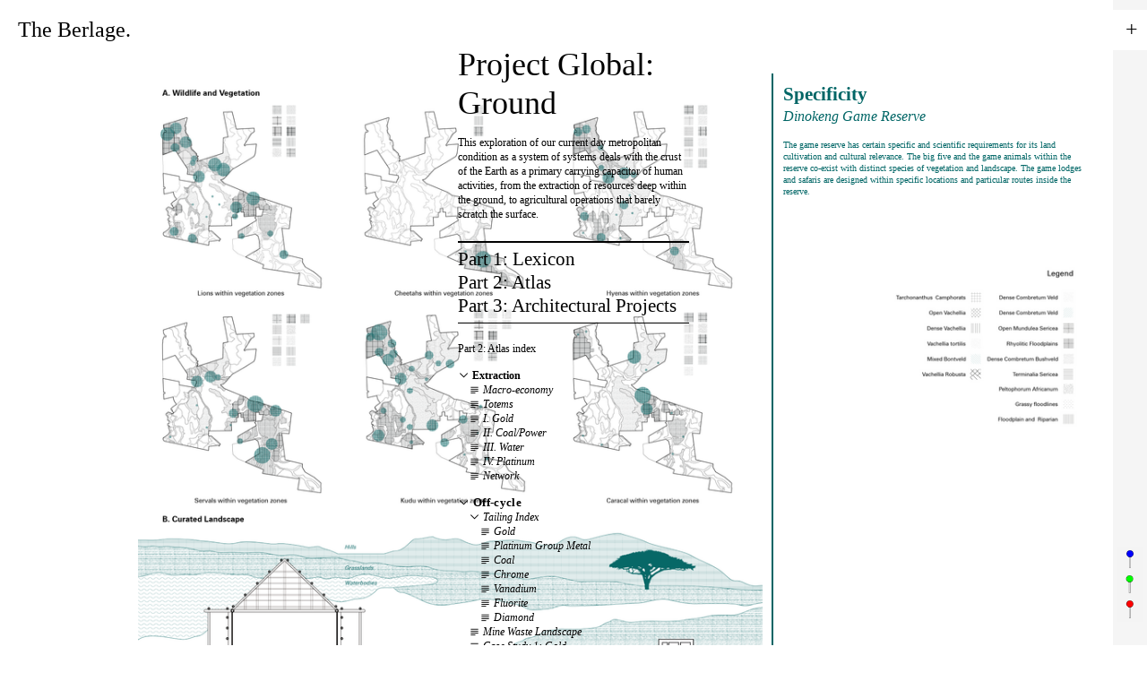

--- FILE ---
content_type: text/html; charset=UTF-8
request_url: https://projectglobal.nl/Cultural-Landscape_Specificity
body_size: 78372
content:
<!DOCTYPE html>
<!-- 

        Running on cargo.site

-->
<html lang="en" data-predefined-style="true" data-css-presets="true" data-css-preset data-typography-preset>
	<head>
<script>
				var __cargo_context__ = 'live';
				var __cargo_js_ver__ = 'c=3744406473';
				var __cargo_maint__ = false;
				
				
			</script>
					<meta http-equiv="X-UA-Compatible" content="IE=edge,chrome=1">
		<meta http-equiv="Content-Type" content="text/html; charset=utf-8">
		<meta name="viewport" content="initial-scale=1.0, maximum-scale=1.0, user-scalable=no">
		
			<meta name="robots" content="index,follow">
		<title>Cultural Landscape_Specificity — Project Global — The Berlage</title>
		<meta name="description" content="Specificity Dinokeng Game Reserve The game reserve has certain specific and scientific requirements for its land...">
				<meta name="twitter:card" content="summary_large_image">
		<meta name="twitter:title" content="Cultural Landscape_Specificity — Project Global — The Berlage">
		<meta name="twitter:description" content="Specificity Dinokeng Game Reserve The game reserve has certain specific and scientific requirements for its land...">
		<meta name="twitter:image" content="https://freight.cargo.site/w/1200/i/c9307358783f297293e43deae869de3f986559c07110873d817ad154eb031d81/01_L.png">
		<meta property="og:locale" content="en_US">
		<meta property="og:title" content="Cultural Landscape_Specificity — Project Global — The Berlage">
		<meta property="og:description" content="Specificity Dinokeng Game Reserve The game reserve has certain specific and scientific requirements for its land...">
		<meta property="og:url" content="https://projectglobal.nl/Cultural-Landscape_Specificity">
		<meta property="og:image" content="https://freight.cargo.site/w/1200/i/c9307358783f297293e43deae869de3f986559c07110873d817ad154eb031d81/01_L.png">
		<meta property="og:type" content="website">

		<link rel="preconnect" href="https://static.cargo.site" crossorigin>
		<link rel="preconnect" href="https://freight.cargo.site" crossorigin>
		
		<!--<link rel="preload" href="https://static.cargo.site/assets/social/IconFont-Regular-0.9.3.woff2" as="font" type="font/woff" crossorigin>-->

		

		<link href="https://freight.cargo.site/t/original/i/b7f536e69ab6da7fbfb1b9c80fce13afdee12f7b6cac5b89a1c39283d1cbefe0/android-chrome-512x512.ico" rel="shortcut icon">
		<link href="https://projectglobal.nl/rss" rel="alternate" type="application/rss+xml" title="Project Global — The Berlage feed">

		<link href="https://projectglobal.nl/stylesheet?c=3744406473&1750409891" id="member_stylesheet" rel="stylesheet" type="text/css" />
<style id="">@font-face{font-family:Icons;src:url(https://static.cargo.site/assets/social/IconFont-Regular-0.9.3.woff2);unicode-range:U+E000-E15C,U+F0000,U+FE0E}@font-face{font-family:Icons;src:url(https://static.cargo.site/assets/social/IconFont-Regular-0.9.3.woff2);font-weight:240;unicode-range:U+E000-E15C,U+F0000,U+FE0E}@font-face{font-family:Icons;src:url(https://static.cargo.site/assets/social/IconFont-Regular-0.9.3.woff2);unicode-range:U+E000-E15C,U+F0000,U+FE0E;font-weight:400}@font-face{font-family:Icons;src:url(https://static.cargo.site/assets/social/IconFont-Regular-0.9.3.woff2);unicode-range:U+E000-E15C,U+F0000,U+FE0E;font-weight:600}@font-face{font-family:Icons;src:url(https://static.cargo.site/assets/social/IconFont-Regular-0.9.3.woff2);unicode-range:U+E000-E15C,U+F0000,U+FE0E;font-weight:800}@font-face{font-family:Icons;src:url(https://static.cargo.site/assets/social/IconFont-Regular-0.9.3.woff2);unicode-range:U+E000-E15C,U+F0000,U+FE0E;font-style:italic}@font-face{font-family:Icons;src:url(https://static.cargo.site/assets/social/IconFont-Regular-0.9.3.woff2);unicode-range:U+E000-E15C,U+F0000,U+FE0E;font-weight:200;font-style:italic}@font-face{font-family:Icons;src:url(https://static.cargo.site/assets/social/IconFont-Regular-0.9.3.woff2);unicode-range:U+E000-E15C,U+F0000,U+FE0E;font-weight:400;font-style:italic}@font-face{font-family:Icons;src:url(https://static.cargo.site/assets/social/IconFont-Regular-0.9.3.woff2);unicode-range:U+E000-E15C,U+F0000,U+FE0E;font-weight:600;font-style:italic}@font-face{font-family:Icons;src:url(https://static.cargo.site/assets/social/IconFont-Regular-0.9.3.woff2);unicode-range:U+E000-E15C,U+F0000,U+FE0E;font-weight:800;font-style:italic}body.iconfont-loading,body.iconfont-loading *{color:transparent!important}body{-moz-osx-font-smoothing:grayscale;-webkit-font-smoothing:antialiased;-webkit-text-size-adjust:none}body.no-scroll{overflow:hidden}/*!
 * Content
 */.page{word-wrap:break-word}:focus{outline:0}.pointer-events-none{pointer-events:none}.pointer-events-auto{pointer-events:auto}.pointer-events-none .page_content .audio-player,.pointer-events-none .page_content .shop_product,.pointer-events-none .page_content a,.pointer-events-none .page_content audio,.pointer-events-none .page_content button,.pointer-events-none .page_content details,.pointer-events-none .page_content iframe,.pointer-events-none .page_content img,.pointer-events-none .page_content input,.pointer-events-none .page_content video{pointer-events:auto}.pointer-events-none .page_content *>a,.pointer-events-none .page_content>a{position:relative}s *{text-transform:inherit}#toolset{position:fixed;bottom:10px;right:10px;z-index:8}.mobile #toolset,.template_site_inframe #toolset{display:none}#toolset a{display:block;height:24px;width:24px;margin:0;padding:0;text-decoration:none;background:rgba(0,0,0,.2)}#toolset a:hover{background:rgba(0,0,0,.8)}[data-adminview] #toolset a,[data-adminview] #toolset_admin a{background:rgba(0,0,0,.04);pointer-events:none;cursor:default}#toolset_admin a:active{background:rgba(0,0,0,.7)}#toolset_admin a svg>*{transform:scale(1.1) translate(0,-.5px);transform-origin:50% 50%}#toolset_admin a svg{pointer-events:none;width:100%!important;height:auto!important}#following-container{overflow:auto;-webkit-overflow-scrolling:touch}#following-container iframe{height:100%;width:100%;position:absolute;top:0;left:0;right:0;bottom:0}:root{--following-width:-400px;--following-animation-duration:450ms}@keyframes following-open{0%{transform:translateX(0)}100%{transform:translateX(var(--following-width))}}@keyframes following-open-inverse{0%{transform:translateX(0)}100%{transform:translateX(calc(-1 * var(--following-width)))}}@keyframes following-close{0%{transform:translateX(var(--following-width))}100%{transform:translateX(0)}}@keyframes following-close-inverse{0%{transform:translateX(calc(-1 * var(--following-width)))}100%{transform:translateX(0)}}body.animate-left{animation:following-open var(--following-animation-duration);animation-fill-mode:both;animation-timing-function:cubic-bezier(.24,1,.29,1)}#following-container.animate-left{animation:following-close-inverse var(--following-animation-duration);animation-fill-mode:both;animation-timing-function:cubic-bezier(.24,1,.29,1)}#following-container.animate-left #following-frame{animation:following-close var(--following-animation-duration);animation-fill-mode:both;animation-timing-function:cubic-bezier(.24,1,.29,1)}body.animate-right{animation:following-close var(--following-animation-duration);animation-fill-mode:both;animation-timing-function:cubic-bezier(.24,1,.29,1)}#following-container.animate-right{animation:following-open-inverse var(--following-animation-duration);animation-fill-mode:both;animation-timing-function:cubic-bezier(.24,1,.29,1)}#following-container.animate-right #following-frame{animation:following-open var(--following-animation-duration);animation-fill-mode:both;animation-timing-function:cubic-bezier(.24,1,.29,1)}.slick-slider{position:relative;display:block;-moz-box-sizing:border-box;box-sizing:border-box;-webkit-user-select:none;-moz-user-select:none;-ms-user-select:none;user-select:none;-webkit-touch-callout:none;-khtml-user-select:none;-ms-touch-action:pan-y;touch-action:pan-y;-webkit-tap-highlight-color:transparent}.slick-list{position:relative;display:block;overflow:hidden;margin:0;padding:0}.slick-list:focus{outline:0}.slick-list.dragging{cursor:pointer;cursor:hand}.slick-slider .slick-list,.slick-slider .slick-track{transform:translate3d(0,0,0);will-change:transform}.slick-track{position:relative;top:0;left:0;display:block}.slick-track:after,.slick-track:before{display:table;content:'';width:1px;height:1px;margin-top:-1px;margin-left:-1px}.slick-track:after{clear:both}.slick-loading .slick-track{visibility:hidden}.slick-slide{display:none;float:left;height:100%;min-height:1px}[dir=rtl] .slick-slide{float:right}.content .slick-slide img{display:inline-block}.content .slick-slide img:not(.image-zoom){cursor:pointer}.content .scrub .slick-list,.content .scrub .slick-slide img:not(.image-zoom){cursor:ew-resize}body.slideshow-scrub-dragging *{cursor:ew-resize!important}.content .slick-slide img:not([src]),.content .slick-slide img[src='']{width:100%;height:auto}.slick-slide.slick-loading img{display:none}.slick-slide.dragging img{pointer-events:none}.slick-initialized .slick-slide{display:block}.slick-loading .slick-slide{visibility:hidden}.slick-vertical .slick-slide{display:block;height:auto;border:1px solid transparent}.slick-arrow.slick-hidden{display:none}.slick-arrow{position:absolute;z-index:9;width:0;top:0;height:100%;cursor:pointer;will-change:opacity;-webkit-transition:opacity 333ms cubic-bezier(.4,0,.22,1);transition:opacity 333ms cubic-bezier(.4,0,.22,1)}.slick-arrow.hidden{opacity:0}.slick-arrow svg{position:absolute;width:36px;height:36px;top:0;left:0;right:0;bottom:0;margin:auto;transform:translate(.25px,.25px)}.slick-arrow svg.right-arrow{transform:translate(.25px,.25px) scaleX(-1)}.slick-arrow svg:active{opacity:.75}.slick-arrow svg .arrow-shape{fill:none!important;stroke:#fff;stroke-linecap:square}.slick-arrow svg .arrow-outline{fill:none!important;stroke-width:2.5px;stroke:rgba(0,0,0,.6);stroke-linecap:square}.slick-arrow.slick-next{right:0;text-align:right}.slick-next svg,.wallpaper-navigation .slick-next svg{margin-right:10px}.mobile .slick-next svg{margin-right:10px}.slick-arrow.slick-prev{text-align:left}.slick-prev svg,.wallpaper-navigation .slick-prev svg{margin-left:10px}.mobile .slick-prev svg{margin-left:10px}.loading_animation{display:none;vertical-align:middle;z-index:15;line-height:0;pointer-events:none;border-radius:100%}.loading_animation.hidden{display:none}.loading_animation.pulsing{opacity:0;display:inline-block;animation-delay:.1s;-webkit-animation-delay:.1s;-moz-animation-delay:.1s;animation-duration:12s;animation-iteration-count:infinite;animation:fade-pulse-in .5s ease-in-out;-moz-animation:fade-pulse-in .5s ease-in-out;-webkit-animation:fade-pulse-in .5s ease-in-out;-webkit-animation-fill-mode:forwards;-moz-animation-fill-mode:forwards;animation-fill-mode:forwards}.loading_animation.pulsing.no-delay{animation-delay:0s;-webkit-animation-delay:0s;-moz-animation-delay:0s}.loading_animation div{border-radius:100%}.loading_animation div svg{max-width:100%;height:auto}.loading_animation div,.loading_animation div svg{width:20px;height:20px}.loading_animation.full-width svg{width:100%;height:auto}.loading_animation.full-width.big svg{width:100px;height:100px}.loading_animation div svg>*{fill:#ccc}.loading_animation div{-webkit-animation:spin-loading 12s ease-out;-webkit-animation-iteration-count:infinite;-moz-animation:spin-loading 12s ease-out;-moz-animation-iteration-count:infinite;animation:spin-loading 12s ease-out;animation-iteration-count:infinite}.loading_animation.hidden{display:none}[data-backdrop] .loading_animation{position:absolute;top:15px;left:15px;z-index:99}.loading_animation.position-absolute.middle{top:calc(50% - 10px);left:calc(50% - 10px)}.loading_animation.position-absolute.topleft{top:0;left:0}.loading_animation.position-absolute.middleright{top:calc(50% - 10px);right:1rem}.loading_animation.position-absolute.middleleft{top:calc(50% - 10px);left:1rem}.loading_animation.gray div svg>*{fill:#999}.loading_animation.gray-dark div svg>*{fill:#666}.loading_animation.gray-darker div svg>*{fill:#555}.loading_animation.gray-light div svg>*{fill:#ccc}.loading_animation.white div svg>*{fill:rgba(255,255,255,.85)}.loading_animation.blue div svg>*{fill:#698fff}.loading_animation.inline{display:inline-block;margin-bottom:.5ex}.loading_animation.inline.left{margin-right:.5ex}@-webkit-keyframes fade-pulse-in{0%{opacity:0}50%{opacity:.5}100%{opacity:1}}@-moz-keyframes fade-pulse-in{0%{opacity:0}50%{opacity:.5}100%{opacity:1}}@keyframes fade-pulse-in{0%{opacity:0}50%{opacity:.5}100%{opacity:1}}@-webkit-keyframes pulsate{0%{opacity:1}50%{opacity:0}100%{opacity:1}}@-moz-keyframes pulsate{0%{opacity:1}50%{opacity:0}100%{opacity:1}}@keyframes pulsate{0%{opacity:1}50%{opacity:0}100%{opacity:1}}@-webkit-keyframes spin-loading{0%{transform:rotate(0)}9%{transform:rotate(1050deg)}18%{transform:rotate(-1090deg)}20%{transform:rotate(-1080deg)}23%{transform:rotate(-1080deg)}28%{transform:rotate(-1095deg)}29%{transform:rotate(-1065deg)}34%{transform:rotate(-1080deg)}35%{transform:rotate(-1050deg)}40%{transform:rotate(-1065deg)}41%{transform:rotate(-1035deg)}44%{transform:rotate(-1035deg)}47%{transform:rotate(-2160deg)}50%{transform:rotate(-2160deg)}56%{transform:rotate(45deg)}60%{transform:rotate(45deg)}80%{transform:rotate(6120deg)}100%{transform:rotate(0)}}@keyframes spin-loading{0%{transform:rotate(0)}9%{transform:rotate(1050deg)}18%{transform:rotate(-1090deg)}20%{transform:rotate(-1080deg)}23%{transform:rotate(-1080deg)}28%{transform:rotate(-1095deg)}29%{transform:rotate(-1065deg)}34%{transform:rotate(-1080deg)}35%{transform:rotate(-1050deg)}40%{transform:rotate(-1065deg)}41%{transform:rotate(-1035deg)}44%{transform:rotate(-1035deg)}47%{transform:rotate(-2160deg)}50%{transform:rotate(-2160deg)}56%{transform:rotate(45deg)}60%{transform:rotate(45deg)}80%{transform:rotate(6120deg)}100%{transform:rotate(0)}}[grid-row]{align-items:flex-start;box-sizing:border-box;display:-webkit-box;display:-webkit-flex;display:-ms-flexbox;display:flex;-webkit-flex-wrap:wrap;-ms-flex-wrap:wrap;flex-wrap:wrap}[grid-col]{box-sizing:border-box}[grid-row] [grid-col].empty:after{content:"\0000A0";cursor:text}body.mobile[data-adminview=content-editproject] [grid-row] [grid-col].empty:after{display:none}[grid-col=auto]{-webkit-box-flex:1;-webkit-flex:1;-ms-flex:1;flex:1}[grid-col=x12]{width:100%}[grid-col=x11]{width:50%}[grid-col=x10]{width:33.33%}[grid-col=x9]{width:25%}[grid-col=x8]{width:20%}[grid-col=x7]{width:16.666666667%}[grid-col=x6]{width:14.285714286%}[grid-col=x5]{width:12.5%}[grid-col=x4]{width:11.111111111%}[grid-col=x3]{width:10%}[grid-col=x2]{width:9.090909091%}[grid-col=x1]{width:8.333333333%}[grid-col="1"]{width:8.33333%}[grid-col="2"]{width:16.66667%}[grid-col="3"]{width:25%}[grid-col="4"]{width:33.33333%}[grid-col="5"]{width:41.66667%}[grid-col="6"]{width:50%}[grid-col="7"]{width:58.33333%}[grid-col="8"]{width:66.66667%}[grid-col="9"]{width:75%}[grid-col="10"]{width:83.33333%}[grid-col="11"]{width:91.66667%}[grid-col="12"]{width:100%}body.mobile [grid-responsive] [grid-col]{width:100%;-webkit-box-flex:none;-webkit-flex:none;-ms-flex:none;flex:none}[data-ce-host=true][contenteditable=true] [grid-pad]{pointer-events:none}[data-ce-host=true][contenteditable=true] [grid-pad]>*{pointer-events:auto}[grid-pad="0"]{padding:0}[grid-pad="0.25"]{padding:.125rem}[grid-pad="0.5"]{padding:.25rem}[grid-pad="0.75"]{padding:.375rem}[grid-pad="1"]{padding:.5rem}[grid-pad="1.25"]{padding:.625rem}[grid-pad="1.5"]{padding:.75rem}[grid-pad="1.75"]{padding:.875rem}[grid-pad="2"]{padding:1rem}[grid-pad="2.5"]{padding:1.25rem}[grid-pad="3"]{padding:1.5rem}[grid-pad="3.5"]{padding:1.75rem}[grid-pad="4"]{padding:2rem}[grid-pad="5"]{padding:2.5rem}[grid-pad="6"]{padding:3rem}[grid-pad="7"]{padding:3.5rem}[grid-pad="8"]{padding:4rem}[grid-pad="9"]{padding:4.5rem}[grid-pad="10"]{padding:5rem}[grid-gutter="0"]{margin:0}[grid-gutter="0.5"]{margin:-.25rem}[grid-gutter="1"]{margin:-.5rem}[grid-gutter="1.5"]{margin:-.75rem}[grid-gutter="2"]{margin:-1rem}[grid-gutter="2.5"]{margin:-1.25rem}[grid-gutter="3"]{margin:-1.5rem}[grid-gutter="3.5"]{margin:-1.75rem}[grid-gutter="4"]{margin:-2rem}[grid-gutter="5"]{margin:-2.5rem}[grid-gutter="6"]{margin:-3rem}[grid-gutter="7"]{margin:-3.5rem}[grid-gutter="8"]{margin:-4rem}[grid-gutter="10"]{margin:-5rem}[grid-gutter="12"]{margin:-6rem}[grid-gutter="14"]{margin:-7rem}[grid-gutter="16"]{margin:-8rem}[grid-gutter="18"]{margin:-9rem}[grid-gutter="20"]{margin:-10rem}small{max-width:100%;text-decoration:inherit}img:not([src]),img[src='']{outline:1px solid rgba(177,177,177,.4);outline-offset:-1px;content:url([data-uri])}img.image-zoom{cursor:-webkit-zoom-in;cursor:-moz-zoom-in;cursor:zoom-in}#imprimatur{color:#333;font-size:10px;font-family:-apple-system,BlinkMacSystemFont,"Segoe UI",Roboto,Oxygen,Ubuntu,Cantarell,"Open Sans","Helvetica Neue",sans-serif,"Sans Serif",Icons;/*!System*/position:fixed;opacity:.3;right:-28px;bottom:160px;transform:rotate(270deg);-ms-transform:rotate(270deg);-webkit-transform:rotate(270deg);z-index:8;text-transform:uppercase;color:#999;opacity:.5;padding-bottom:2px;text-decoration:none}.mobile #imprimatur{display:none}bodycopy cargo-link a{font-family:-apple-system,BlinkMacSystemFont,"Segoe UI",Roboto,Oxygen,Ubuntu,Cantarell,"Open Sans","Helvetica Neue",sans-serif,"Sans Serif",Icons;/*!System*/font-size:12px;font-style:normal;font-weight:400;transform:rotate(270deg);text-decoration:none;position:fixed!important;right:-27px;bottom:100px;text-decoration:none;letter-spacing:normal;background:0 0;border:0;border-bottom:0;outline:0}/*! PhotoSwipe Default UI CSS by Dmitry Semenov | photoswipe.com | MIT license */.pswp--has_mouse .pswp__button--arrow--left,.pswp--has_mouse .pswp__button--arrow--right,.pswp__ui{visibility:visible}.pswp--minimal--dark .pswp__top-bar,.pswp__button{background:0 0}.pswp,.pswp__bg,.pswp__container,.pswp__img--placeholder,.pswp__zoom-wrap,.quick-view-navigation{-webkit-backface-visibility:hidden}.pswp__button{cursor:pointer;opacity:1;-webkit-appearance:none;transition:opacity .2s;-webkit-box-shadow:none;box-shadow:none}.pswp__button-close>svg{top:10px;right:10px;margin-left:auto}.pswp--touch .quick-view-navigation{display:none}.pswp__ui{-webkit-font-smoothing:auto;opacity:1;z-index:1550}.quick-view-navigation{will-change:opacity;-webkit-transition:opacity 333ms cubic-bezier(.4,0,.22,1);transition:opacity 333ms cubic-bezier(.4,0,.22,1)}.quick-view-navigation .pswp__group .pswp__button{pointer-events:auto}.pswp__button>svg{position:absolute;width:36px;height:36px}.quick-view-navigation .pswp__group:active svg{opacity:.75}.pswp__button svg .shape-shape{fill:#fff}.pswp__button svg .shape-outline{fill:#000}.pswp__button-prev>svg{top:0;bottom:0;left:10px;margin:auto}.pswp__button-next>svg{top:0;bottom:0;right:10px;margin:auto}.quick-view-navigation .pswp__group .pswp__button-prev{position:absolute;left:0;top:0;width:0;height:100%}.quick-view-navigation .pswp__group .pswp__button-next{position:absolute;right:0;top:0;width:0;height:100%}.quick-view-navigation .close-button,.quick-view-navigation .left-arrow,.quick-view-navigation .right-arrow{transform:translate(.25px,.25px)}.quick-view-navigation .right-arrow{transform:translate(.25px,.25px) scaleX(-1)}.pswp__button svg .shape-outline{fill:transparent!important;stroke:#000;stroke-width:2.5px;stroke-linecap:square}.pswp__button svg .shape-shape{fill:transparent!important;stroke:#fff;stroke-width:1.5px;stroke-linecap:square}.pswp__bg,.pswp__scroll-wrap,.pswp__zoom-wrap{width:100%;position:absolute}.quick-view-navigation .pswp__group .pswp__button-close{margin:0}.pswp__container,.pswp__item,.pswp__zoom-wrap{right:0;bottom:0;top:0;position:absolute;left:0}.pswp__ui--hidden .pswp__button{opacity:.001}.pswp__ui--hidden .pswp__button,.pswp__ui--hidden .pswp__button *{pointer-events:none}.pswp .pswp__ui.pswp__ui--displaynone{display:none}.pswp__element--disabled{display:none!important}/*! PhotoSwipe main CSS by Dmitry Semenov | photoswipe.com | MIT license */.pswp{position:fixed;display:none;height:100%;width:100%;top:0;left:0;right:0;bottom:0;margin:auto;-ms-touch-action:none;touch-action:none;z-index:9999999;-webkit-text-size-adjust:100%;line-height:initial;letter-spacing:initial;outline:0}.pswp img{max-width:none}.pswp--zoom-disabled .pswp__img{cursor:default!important}.pswp--animate_opacity{opacity:.001;will-change:opacity;-webkit-transition:opacity 333ms cubic-bezier(.4,0,.22,1);transition:opacity 333ms cubic-bezier(.4,0,.22,1)}.pswp--open{display:block}.pswp--zoom-allowed .pswp__img{cursor:-webkit-zoom-in;cursor:-moz-zoom-in;cursor:zoom-in}.pswp--zoomed-in .pswp__img{cursor:-webkit-grab;cursor:-moz-grab;cursor:grab}.pswp--dragging .pswp__img{cursor:-webkit-grabbing;cursor:-moz-grabbing;cursor:grabbing}.pswp__bg{left:0;top:0;height:100%;opacity:0;transform:translateZ(0);will-change:opacity}.pswp__scroll-wrap{left:0;top:0;height:100%}.pswp__container,.pswp__zoom-wrap{-ms-touch-action:none;touch-action:none}.pswp__container,.pswp__img{-webkit-user-select:none;-moz-user-select:none;-ms-user-select:none;user-select:none;-webkit-tap-highlight-color:transparent;-webkit-touch-callout:none}.pswp__zoom-wrap{-webkit-transform-origin:left top;-ms-transform-origin:left top;transform-origin:left top;-webkit-transition:-webkit-transform 222ms cubic-bezier(.4,0,.22,1);transition:transform 222ms cubic-bezier(.4,0,.22,1)}.pswp__bg{-webkit-transition:opacity 222ms cubic-bezier(.4,0,.22,1);transition:opacity 222ms cubic-bezier(.4,0,.22,1)}.pswp--animated-in .pswp__bg,.pswp--animated-in .pswp__zoom-wrap{-webkit-transition:none;transition:none}.pswp--hide-overflow .pswp__scroll-wrap,.pswp--hide-overflow.pswp{overflow:hidden}.pswp__img{position:absolute;width:auto;height:auto;top:0;left:0}.pswp__img--placeholder--blank{background:#222}.pswp--ie .pswp__img{width:100%!important;height:auto!important;left:0;top:0}.pswp__ui--idle{opacity:0}.pswp__error-msg{position:absolute;left:0;top:50%;width:100%;text-align:center;font-size:14px;line-height:16px;margin-top:-8px;color:#ccc}.pswp__error-msg a{color:#ccc;text-decoration:underline}.pswp__error-msg{font-family:-apple-system,BlinkMacSystemFont,"Segoe UI",Roboto,Oxygen,Ubuntu,Cantarell,"Open Sans","Helvetica Neue",sans-serif}.quick-view.mouse-down .iframe-item{pointer-events:none!important}.quick-view-caption-positioner{pointer-events:none;width:100%;height:100%}.quick-view-caption-wrapper{margin:auto;position:absolute;bottom:0;left:0;right:0}.quick-view-horizontal-align-left .quick-view-caption-wrapper{margin-left:0}.quick-view-horizontal-align-right .quick-view-caption-wrapper{margin-right:0}[data-quick-view-caption]{transition:.1s opacity ease-in-out;position:absolute;bottom:0;left:0;right:0}.quick-view-horizontal-align-left [data-quick-view-caption]{text-align:left}.quick-view-horizontal-align-right [data-quick-view-caption]{text-align:right}.quick-view-caption{transition:.1s opacity ease-in-out}.quick-view-caption>*{display:inline-block}.quick-view-caption *{pointer-events:auto}.quick-view-caption.hidden{opacity:0}.shop_product .dropdown_wrapper{flex:0 0 100%;position:relative}.shop_product select{appearance:none;-moz-appearance:none;-webkit-appearance:none;outline:0;-webkit-font-smoothing:antialiased;-moz-osx-font-smoothing:grayscale;cursor:pointer;border-radius:0;white-space:nowrap;overflow:hidden!important;text-overflow:ellipsis}.shop_product select.dropdown::-ms-expand{display:none}.shop_product a{cursor:pointer;border-bottom:none;text-decoration:none}.shop_product a.out-of-stock{pointer-events:none}body.audio-player-dragging *{cursor:ew-resize!important}.audio-player{display:inline-flex;flex:1 0 calc(100% - 2px);width:calc(100% - 2px)}.audio-player .button{height:100%;flex:0 0 3.3rem;display:flex}.audio-player .separator{left:3.3rem;height:100%}.audio-player .buffer{width:0%;height:100%;transition:left .3s linear,width .3s linear}.audio-player.seeking .buffer{transition:left 0s,width 0s}.audio-player.seeking{user-select:none;-webkit-user-select:none;cursor:ew-resize}.audio-player.seeking *{user-select:none;-webkit-user-select:none;cursor:ew-resize}.audio-player .bar{overflow:hidden;display:flex;justify-content:space-between;align-content:center;flex-grow:1}.audio-player .progress{width:0%;height:100%;transition:width .3s linear}.audio-player.seeking .progress{transition:width 0s}.audio-player .pause,.audio-player .play{cursor:pointer;height:100%}.audio-player .note-icon{margin:auto 0;order:2;flex:0 1 auto}.audio-player .title{white-space:nowrap;overflow:hidden;text-overflow:ellipsis;pointer-events:none;user-select:none;padding:.5rem 0 .5rem 1rem;margin:auto auto auto 0;flex:0 3 auto;min-width:0;width:100%}.audio-player .total-time{flex:0 1 auto;margin:auto 0}.audio-player .current-time,.audio-player .play-text{flex:0 1 auto;margin:auto 0}.audio-player .stream-anim{user-select:none;margin:auto auto auto 0}.audio-player .stream-anim span{display:inline-block}.audio-player .buffer,.audio-player .current-time,.audio-player .note-svg,.audio-player .play-text,.audio-player .separator,.audio-player .total-time{user-select:none;pointer-events:none}.audio-player .buffer,.audio-player .play-text,.audio-player .progress{position:absolute}.audio-player,.audio-player .bar,.audio-player .button,.audio-player .current-time,.audio-player .note-icon,.audio-player .pause,.audio-player .play,.audio-player .total-time{position:relative}body.mobile .audio-player,body.mobile .audio-player *{-webkit-touch-callout:none}#standalone-admin-frame{border:0;width:400px;position:absolute;right:0;top:0;height:100vh;z-index:99}body[standalone-admin=true] #standalone-admin-frame{transform:translate(0,0)}body[standalone-admin=true] .main_container{width:calc(100% - 400px)}body[standalone-admin=false] #standalone-admin-frame{transform:translate(100%,0)}body[standalone-admin=false] .main_container{width:100%}.toggle_standaloneAdmin{position:fixed;top:0;right:400px;height:40px;width:40px;z-index:999;cursor:pointer;background-color:rgba(0,0,0,.4)}.toggle_standaloneAdmin:active{opacity:.7}body[standalone-admin=false] .toggle_standaloneAdmin{right:0}.toggle_standaloneAdmin *{color:#fff;fill:#fff}.toggle_standaloneAdmin svg{padding:6px;width:100%;height:100%;opacity:.85}body[standalone-admin=false] .toggle_standaloneAdmin #close,body[standalone-admin=true] .toggle_standaloneAdmin #backdropsettings{display:none}.toggle_standaloneAdmin>div{width:100%;height:100%}#admin_toggle_button{position:fixed;top:50%;transform:translate(0,-50%);right:400px;height:36px;width:12px;z-index:999;cursor:pointer;background-color:rgba(0,0,0,.09);padding-left:2px;margin-right:5px}#admin_toggle_button .bar{content:'';background:rgba(0,0,0,.09);position:fixed;width:5px;bottom:0;top:0;z-index:10}#admin_toggle_button:active{background:rgba(0,0,0,.065)}#admin_toggle_button *{color:#fff;fill:#fff}#admin_toggle_button svg{padding:0;width:16px;height:36px;margin-left:1px;opacity:1}#admin_toggle_button svg *{fill:#fff;opacity:1}#admin_toggle_button[data-state=closed] .toggle_admin_close{display:none}#admin_toggle_button[data-state=closed],#admin_toggle_button[data-state=closed] .toggle_admin_open{width:20px;cursor:pointer;margin:0}#admin_toggle_button[data-state=closed] svg{margin-left:2px}#admin_toggle_button[data-state=open] .toggle_admin_open{display:none}select,select *{text-rendering:auto!important}b b{font-weight:inherit}*{-webkit-box-sizing:border-box;-moz-box-sizing:border-box;box-sizing:border-box}customhtml>*{position:relative;z-index:10}body,html{min-height:100vh;margin:0;padding:0}html{touch-action:manipulation;position:relative;background-color:#fff}.main_container{min-height:100vh;width:100%;overflow:hidden}.container{display:-webkit-box;display:-webkit-flex;display:-moz-box;display:-ms-flexbox;display:flex;-webkit-flex-wrap:wrap;-moz-flex-wrap:wrap;-ms-flex-wrap:wrap;flex-wrap:wrap;max-width:100%;width:100%;overflow:visible}.container{align-items:flex-start;-webkit-align-items:flex-start}.page{z-index:2}.page ul li>text-limit{display:block}.content,.content_container,.pinned{-webkit-flex:1 0 auto;-moz-flex:1 0 auto;-ms-flex:1 0 auto;flex:1 0 auto;max-width:100%}.content_container{width:100%}.content_container.full_height{min-height:100vh}.page_background{position:absolute;top:0;left:0;width:100%;height:100%}.page_container{position:relative;overflow:visible;width:100%}.backdrop{position:absolute;top:0;z-index:1;width:100%;height:100%;max-height:100vh}.backdrop>div{position:absolute;top:0;left:0;width:100%;height:100%;-webkit-backface-visibility:hidden;backface-visibility:hidden;transform:translate3d(0,0,0);contain:strict}[data-backdrop].backdrop>div[data-overflowing]{max-height:100vh;position:absolute;top:0;left:0}body.mobile [split-responsive]{display:flex;flex-direction:column}body.mobile [split-responsive] .container{width:100%;order:2}body.mobile [split-responsive] .backdrop{position:relative;height:50vh;width:100%;order:1}body.mobile [split-responsive] [data-auxiliary].backdrop{position:absolute;height:50vh;width:100%;order:1}.page{position:relative;z-index:2}img[data-align=left]{float:left}img[data-align=right]{float:right}[data-rotation]{transform-origin:center center}.content .page_content:not([contenteditable=true]) [data-draggable]{pointer-events:auto!important;backface-visibility:hidden}.preserve-3d{-moz-transform-style:preserve-3d;transform-style:preserve-3d}.content .page_content:not([contenteditable=true]) [data-draggable] iframe{pointer-events:none!important}.dragging-active iframe{pointer-events:none!important}.content .page_content:not([contenteditable=true]) [data-draggable]:active{opacity:1}.content .scroll-transition-fade{transition:transform 1s ease-in-out,opacity .8s ease-in-out}.content .scroll-transition-fade.below-viewport{opacity:0;transform:translateY(40px)}.mobile.full_width .page_container:not([split-layout]) .container_width{width:100%}[data-view=pinned_bottom] .bottom_pin_invisibility{visibility:hidden}.pinned{position:relative;width:100%}.pinned .page_container.accommodate:not(.fixed):not(.overlay){z-index:2}.pinned .page_container.overlay{position:absolute;z-index:4}.pinned .page_container.overlay.fixed{position:fixed}.pinned .page_container.overlay.fixed .page{max-height:100vh;-webkit-overflow-scrolling:touch}.pinned .page_container.overlay.fixed .page.allow-scroll{overflow-y:auto;overflow-x:hidden}.pinned .page_container.overlay.fixed .page.allow-scroll{align-items:flex-start;-webkit-align-items:flex-start}.pinned .page_container .page.allow-scroll::-webkit-scrollbar{width:0;background:0 0;display:none}.pinned.pinned_top .page_container.overlay{left:0;top:0}.pinned.pinned_bottom .page_container.overlay{left:0;bottom:0}div[data-container=set]:empty{margin-top:1px}.thumbnails{position:relative;z-index:1}[thumbnails=grid]{align-items:baseline}[thumbnails=justify] .thumbnail{box-sizing:content-box}[thumbnails][data-padding-zero] .thumbnail{margin-bottom:-1px}[thumbnails=montessori] .thumbnail{pointer-events:auto;position:absolute}[thumbnails] .thumbnail>a{display:block;text-decoration:none}[thumbnails=montessori]{height:0}[thumbnails][data-resizing],[thumbnails][data-resizing] *{cursor:nwse-resize}[thumbnails] .thumbnail .resize-handle{cursor:nwse-resize;width:26px;height:26px;padding:5px;position:absolute;opacity:.75;right:-1px;bottom:-1px;z-index:100}[thumbnails][data-resizing] .resize-handle{display:none}[thumbnails] .thumbnail .resize-handle svg{position:absolute;top:0;left:0}[thumbnails] .thumbnail .resize-handle:hover{opacity:1}[data-can-move].thumbnail .resize-handle svg .resize_path_outline{fill:#fff}[data-can-move].thumbnail .resize-handle svg .resize_path{fill:#000}[thumbnails=montessori] .thumbnail_sizer{height:0;width:100%;position:relative;padding-bottom:100%;pointer-events:none}[thumbnails] .thumbnail img{display:block;min-height:3px;margin-bottom:0}[thumbnails] .thumbnail img:not([src]),img[src=""]{margin:0!important;width:100%;min-height:3px;height:100%!important;position:absolute}[aspect-ratio="1x1"].thumb_image{height:0;padding-bottom:100%;overflow:hidden}[aspect-ratio="4x3"].thumb_image{height:0;padding-bottom:75%;overflow:hidden}[aspect-ratio="16x9"].thumb_image{height:0;padding-bottom:56.25%;overflow:hidden}[thumbnails] .thumb_image{width:100%;position:relative}[thumbnails][thumbnail-vertical-align=top]{align-items:flex-start}[thumbnails][thumbnail-vertical-align=middle]{align-items:center}[thumbnails][thumbnail-vertical-align=bottom]{align-items:baseline}[thumbnails][thumbnail-horizontal-align=left]{justify-content:flex-start}[thumbnails][thumbnail-horizontal-align=middle]{justify-content:center}[thumbnails][thumbnail-horizontal-align=right]{justify-content:flex-end}.thumb_image.default_image>svg{position:absolute;top:0;left:0;bottom:0;right:0;width:100%;height:100%}.thumb_image.default_image{outline:1px solid #ccc;outline-offset:-1px;position:relative}.mobile.full_width [data-view=Thumbnail] .thumbnails_width{width:100%}.content [data-draggable] a:active,.content [data-draggable] img:active{opacity:initial}.content .draggable-dragging{opacity:initial}[data-draggable].draggable_visible{visibility:visible}[data-draggable].draggable_hidden{visibility:hidden}.gallery_card [data-draggable],.marquee [data-draggable]{visibility:inherit}[data-draggable]{visibility:visible;background-color:rgba(0,0,0,.003)}#site_menu_panel_container .image-gallery:not(.initialized){height:0;padding-bottom:100%;min-height:initial}.image-gallery:not(.initialized){min-height:100vh;visibility:hidden;width:100%}.image-gallery .gallery_card img{display:block;width:100%;height:auto}.image-gallery .gallery_card{transform-origin:center}.image-gallery .gallery_card.dragging{opacity:.1;transform:initial!important}.image-gallery:not([image-gallery=slideshow]) .gallery_card iframe:only-child,.image-gallery:not([image-gallery=slideshow]) .gallery_card video:only-child{width:100%;height:100%;top:0;left:0;position:absolute}.image-gallery[image-gallery=slideshow] .gallery_card video[muted][autoplay]:not([controls]),.image-gallery[image-gallery=slideshow] .gallery_card video[muted][data-autoplay]:not([controls]){pointer-events:none}.image-gallery [image-gallery-pad="0"] video:only-child{object-fit:cover;height:calc(100% + 1px)}div.image-gallery>a,div.image-gallery>iframe,div.image-gallery>img,div.image-gallery>video{display:none}[image-gallery-row]{align-items:flex-start;box-sizing:border-box;display:-webkit-box;display:-webkit-flex;display:-ms-flexbox;display:flex;-webkit-flex-wrap:wrap;-ms-flex-wrap:wrap;flex-wrap:wrap}.image-gallery .gallery_card_image{width:100%;position:relative}[data-predefined-style=true] .image-gallery a.gallery_card{display:block;border:none}[image-gallery-col]{box-sizing:border-box}[image-gallery-col=x12]{width:100%}[image-gallery-col=x11]{width:50%}[image-gallery-col=x10]{width:33.33%}[image-gallery-col=x9]{width:25%}[image-gallery-col=x8]{width:20%}[image-gallery-col=x7]{width:16.666666667%}[image-gallery-col=x6]{width:14.285714286%}[image-gallery-col=x5]{width:12.5%}[image-gallery-col=x4]{width:11.111111111%}[image-gallery-col=x3]{width:10%}[image-gallery-col=x2]{width:9.090909091%}[image-gallery-col=x1]{width:8.333333333%}.content .page_content [image-gallery-pad].image-gallery{pointer-events:none}.content .page_content [image-gallery-pad].image-gallery .gallery_card_image>*,.content .page_content [image-gallery-pad].image-gallery .gallery_image_caption{pointer-events:auto}.content .page_content [image-gallery-pad="0"]{padding:0}.content .page_content [image-gallery-pad="0.25"]{padding:.125rem}.content .page_content [image-gallery-pad="0.5"]{padding:.25rem}.content .page_content [image-gallery-pad="0.75"]{padding:.375rem}.content .page_content [image-gallery-pad="1"]{padding:.5rem}.content .page_content [image-gallery-pad="1.25"]{padding:.625rem}.content .page_content [image-gallery-pad="1.5"]{padding:.75rem}.content .page_content [image-gallery-pad="1.75"]{padding:.875rem}.content .page_content [image-gallery-pad="2"]{padding:1rem}.content .page_content [image-gallery-pad="2.5"]{padding:1.25rem}.content .page_content [image-gallery-pad="3"]{padding:1.5rem}.content .page_content [image-gallery-pad="3.5"]{padding:1.75rem}.content .page_content [image-gallery-pad="4"]{padding:2rem}.content .page_content [image-gallery-pad="5"]{padding:2.5rem}.content .page_content [image-gallery-pad="6"]{padding:3rem}.content .page_content [image-gallery-pad="7"]{padding:3.5rem}.content .page_content [image-gallery-pad="8"]{padding:4rem}.content .page_content [image-gallery-pad="9"]{padding:4.5rem}.content .page_content [image-gallery-pad="10"]{padding:5rem}.content .page_content [image-gallery-gutter="0"]{margin:0}.content .page_content [image-gallery-gutter="0.5"]{margin:-.25rem}.content .page_content [image-gallery-gutter="1"]{margin:-.5rem}.content .page_content [image-gallery-gutter="1.5"]{margin:-.75rem}.content .page_content [image-gallery-gutter="2"]{margin:-1rem}.content .page_content [image-gallery-gutter="2.5"]{margin:-1.25rem}.content .page_content [image-gallery-gutter="3"]{margin:-1.5rem}.content .page_content [image-gallery-gutter="3.5"]{margin:-1.75rem}.content .page_content [image-gallery-gutter="4"]{margin:-2rem}.content .page_content [image-gallery-gutter="5"]{margin:-2.5rem}.content .page_content [image-gallery-gutter="6"]{margin:-3rem}.content .page_content [image-gallery-gutter="7"]{margin:-3.5rem}.content .page_content [image-gallery-gutter="8"]{margin:-4rem}.content .page_content [image-gallery-gutter="10"]{margin:-5rem}.content .page_content [image-gallery-gutter="12"]{margin:-6rem}.content .page_content [image-gallery-gutter="14"]{margin:-7rem}.content .page_content [image-gallery-gutter="16"]{margin:-8rem}.content .page_content [image-gallery-gutter="18"]{margin:-9rem}.content .page_content [image-gallery-gutter="20"]{margin:-10rem}[image-gallery=slideshow]:not(.initialized)>*{min-height:1px;opacity:0;min-width:100%}[image-gallery=slideshow][data-constrained-by=height] [image-gallery-vertical-align].slick-track{align-items:flex-start}[image-gallery=slideshow] img.image-zoom:active{opacity:initial}[image-gallery=slideshow].slick-initialized .gallery_card{pointer-events:none}[image-gallery=slideshow].slick-initialized .gallery_card.slick-current{pointer-events:auto}[image-gallery=slideshow] .gallery_card:not(.has_caption){line-height:0}.content .page_content [image-gallery=slideshow].image-gallery>*{pointer-events:auto}.content [image-gallery=slideshow].image-gallery.slick-initialized .gallery_card{overflow:hidden;margin:0;display:flex;flex-flow:row wrap;flex-shrink:0}.content [image-gallery=slideshow].image-gallery.slick-initialized .gallery_card.slick-current{overflow:visible}[image-gallery=slideshow] .gallery_image_caption{opacity:1;transition:opacity .3s;-webkit-transition:opacity .3s;width:100%;margin-left:auto;margin-right:auto;clear:both}[image-gallery-horizontal-align=left] .gallery_image_caption{text-align:left}[image-gallery-horizontal-align=middle] .gallery_image_caption{text-align:center}[image-gallery-horizontal-align=right] .gallery_image_caption{text-align:right}[image-gallery=slideshow][data-slideshow-in-transition] .gallery_image_caption{opacity:0;transition:opacity .3s;-webkit-transition:opacity .3s}[image-gallery=slideshow] .gallery_card_image{width:initial;margin:0;display:inline-block}[image-gallery=slideshow] .gallery_card img{margin:0;display:block}[image-gallery=slideshow][data-exploded]{align-items:flex-start;box-sizing:border-box;display:-webkit-box;display:-webkit-flex;display:-ms-flexbox;display:flex;-webkit-flex-wrap:wrap;-ms-flex-wrap:wrap;flex-wrap:wrap;justify-content:flex-start;align-content:flex-start}[image-gallery=slideshow][data-exploded] .gallery_card{padding:1rem;width:16.666%}[image-gallery=slideshow][data-exploded] .gallery_card_image{height:0;display:block;width:100%}[image-gallery=grid]{align-items:baseline}[image-gallery=grid] .gallery_card.has_caption .gallery_card_image{display:block}[image-gallery=grid] [image-gallery-pad="0"].gallery_card{margin-bottom:-1px}[image-gallery=grid] .gallery_card img{margin:0}[image-gallery=columns] .gallery_card img{margin:0}[image-gallery=justify]{align-items:flex-start}[image-gallery=justify] .gallery_card img{margin:0}[image-gallery=montessori][image-gallery-row]{display:block}[image-gallery=montessori] a.gallery_card,[image-gallery=montessori] div.gallery_card{position:absolute;pointer-events:auto}[image-gallery=montessori][data-can-move] .gallery_card,[image-gallery=montessori][data-can-move] .gallery_card .gallery_card_image,[image-gallery=montessori][data-can-move] .gallery_card .gallery_card_image>*{cursor:move}[image-gallery=montessori]{position:relative;height:0}[image-gallery=freeform] .gallery_card{position:relative}[image-gallery=freeform] [image-gallery-pad="0"].gallery_card{margin-bottom:-1px}[image-gallery-vertical-align]{display:flex;flex-flow:row wrap}[image-gallery-vertical-align].slick-track{display:flex;flex-flow:row nowrap}.image-gallery .slick-list{margin-bottom:-.3px}[image-gallery-vertical-align=top]{align-content:flex-start;align-items:flex-start}[image-gallery-vertical-align=middle]{align-items:center;align-content:center}[image-gallery-vertical-align=bottom]{align-content:flex-end;align-items:flex-end}[image-gallery-horizontal-align=left]{justify-content:flex-start}[image-gallery-horizontal-align=middle]{justify-content:center}[image-gallery-horizontal-align=right]{justify-content:flex-end}.image-gallery[data-resizing],.image-gallery[data-resizing] *{cursor:nwse-resize!important}.image-gallery .gallery_card .resize-handle,.image-gallery .gallery_card .resize-handle *{cursor:nwse-resize!important}.image-gallery .gallery_card .resize-handle{width:26px;height:26px;padding:5px;position:absolute;opacity:.75;right:-1px;bottom:-1px;z-index:10}.image-gallery[data-resizing] .resize-handle{display:none}.image-gallery .gallery_card .resize-handle svg{cursor:nwse-resize!important;position:absolute;top:0;left:0}.image-gallery .gallery_card .resize-handle:hover{opacity:1}[data-can-move].gallery_card .resize-handle svg .resize_path_outline{fill:#fff}[data-can-move].gallery_card .resize-handle svg .resize_path{fill:#000}[image-gallery=montessori] .thumbnail_sizer{height:0;width:100%;position:relative;padding-bottom:100%;pointer-events:none}#site_menu_button{display:block;text-decoration:none;pointer-events:auto;z-index:9;vertical-align:top;cursor:pointer;box-sizing:content-box;font-family:Icons}#site_menu_button.custom_icon{padding:0;line-height:0}#site_menu_button.custom_icon img{width:100%;height:auto}#site_menu_wrapper.disabled #site_menu_button{display:none}#site_menu_wrapper.mobile_only #site_menu_button{display:none}body.mobile #site_menu_wrapper.mobile_only:not(.disabled) #site_menu_button:not(.active){display:block}#site_menu_panel_container[data-type=cargo_menu] #site_menu_panel{display:block;position:fixed;top:0;right:0;bottom:0;left:0;z-index:10;cursor:default}.site_menu{pointer-events:auto;position:absolute;z-index:11;top:0;bottom:0;line-height:0;max-width:400px;min-width:300px;font-size:20px;text-align:left;background:rgba(20,20,20,.95);padding:20px 30px 90px 30px;overflow-y:auto;overflow-x:hidden;display:-webkit-box;display:-webkit-flex;display:-ms-flexbox;display:flex;-webkit-box-orient:vertical;-webkit-box-direction:normal;-webkit-flex-direction:column;-ms-flex-direction:column;flex-direction:column;-webkit-box-pack:start;-webkit-justify-content:flex-start;-ms-flex-pack:start;justify-content:flex-start}body.mobile #site_menu_wrapper .site_menu{-webkit-overflow-scrolling:touch;min-width:auto;max-width:100%;width:100%;padding:20px}#site_menu_wrapper[data-sitemenu-position=bottom-left] #site_menu,#site_menu_wrapper[data-sitemenu-position=top-left] #site_menu{left:0}#site_menu_wrapper[data-sitemenu-position=bottom-right] #site_menu,#site_menu_wrapper[data-sitemenu-position=top-right] #site_menu{right:0}#site_menu_wrapper[data-type=page] .site_menu{right:0;left:0;width:100%;padding:0;margin:0;background:0 0}.site_menu_wrapper.open .site_menu{display:block}.site_menu div{display:block}.site_menu a{text-decoration:none;display:inline-block;color:rgba(255,255,255,.75);max-width:100%;overflow:hidden;white-space:nowrap;text-overflow:ellipsis;line-height:1.4}.site_menu div a.active{color:rgba(255,255,255,.4)}.site_menu div.set-link>a{font-weight:700}.site_menu div.hidden{display:none}.site_menu .close{display:block;position:absolute;top:0;right:10px;font-size:60px;line-height:50px;font-weight:200;color:rgba(255,255,255,.4);cursor:pointer;user-select:none}#site_menu_panel_container .page_container{position:relative;overflow:hidden;background:0 0;z-index:2}#site_menu_panel_container .site_menu_page_wrapper{position:fixed;top:0;left:0;overflow-y:auto;-webkit-overflow-scrolling:touch;height:100%;width:100%;z-index:100}#site_menu_panel_container .site_menu_page_wrapper .backdrop{pointer-events:none}#site_menu_panel_container #site_menu_page_overlay{position:fixed;top:0;right:0;bottom:0;left:0;cursor:default;z-index:1}#shop_button{display:block;text-decoration:none;pointer-events:auto;z-index:9;vertical-align:top;cursor:pointer;box-sizing:content-box;font-family:Icons}#shop_button.custom_icon{padding:0;line-height:0}#shop_button.custom_icon img{width:100%;height:auto}#shop_button.disabled{display:none}.loading[data-loading]{display:none;position:fixed;bottom:8px;left:8px;z-index:100}.new_site_button_wrapper{font-size:1.8rem;font-weight:400;color:rgba(0,0,0,.85);font-family:-apple-system,BlinkMacSystemFont,'Segoe UI',Roboto,Oxygen,Ubuntu,Cantarell,'Open Sans','Helvetica Neue',sans-serif,'Sans Serif',Icons;font-style:normal;line-height:1.4;color:#fff;position:fixed;bottom:0;right:0;z-index:999}body.template_site #toolset{display:none!important}body.mobile .new_site_button{display:none}.new_site_button{display:flex;height:44px;cursor:pointer}.new_site_button .plus{width:44px;height:100%}.new_site_button .plus svg{width:100%;height:100%}.new_site_button .plus svg line{stroke:#000;stroke-width:2px}.new_site_button .plus:after,.new_site_button .plus:before{content:'';width:30px;height:2px}.new_site_button .text{background:#0fce83;display:none;padding:7.5px 15px 7.5px 15px;height:100%;font-size:20px;color:#222}.new_site_button:active{opacity:.8}.new_site_button.show_full .text{display:block}.new_site_button.show_full .plus{display:none}html:not(.admin-wrapper) .template_site #confirm_modal [data-progress] .progress-indicator:after{content:'Generating Site...';padding:7.5px 15px;right:-200px;color:#000}bodycopy svg.marker-overlay,bodycopy svg.marker-overlay *{transform-origin:0 0;-webkit-transform-origin:0 0;box-sizing:initial}bodycopy svg#svgroot{box-sizing:initial}bodycopy svg.marker-overlay{padding:inherit;position:absolute;left:0;top:0;width:100%;height:100%;min-height:1px;overflow:visible;pointer-events:none;z-index:999}bodycopy svg.marker-overlay *{pointer-events:initial}bodycopy svg.marker-overlay text{letter-spacing:initial}bodycopy svg.marker-overlay a{cursor:pointer}.marquee:not(.torn-down){overflow:hidden;width:100%;position:relative;padding-bottom:.25em;padding-top:.25em;margin-bottom:-.25em;margin-top:-.25em;contain:layout}.marquee .marquee_contents{will-change:transform;display:flex;flex-direction:column}.marquee[behavior][direction].torn-down{white-space:normal}.marquee[behavior=bounce] .marquee_contents{display:block;float:left;clear:both}.marquee[behavior=bounce] .marquee_inner{display:block}.marquee[behavior=bounce][direction=vertical] .marquee_contents{width:100%}.marquee[behavior=bounce][direction=diagonal] .marquee_inner:last-child,.marquee[behavior=bounce][direction=vertical] .marquee_inner:last-child{position:relative;visibility:hidden}.marquee[behavior=bounce][direction=horizontal],.marquee[behavior=scroll][direction=horizontal]{white-space:pre}.marquee[behavior=scroll][direction=horizontal] .marquee_contents{display:inline-flex;white-space:nowrap;min-width:100%}.marquee[behavior=scroll][direction=horizontal] .marquee_inner{min-width:100%}.marquee[behavior=scroll] .marquee_inner:first-child{will-change:transform;position:absolute;width:100%;top:0;left:0}.cycle{display:none}</style>
<script type="text/json" data-set="defaults" >{"current_offset":0,"current_page":1,"cargo_url":"projectglobal","is_domain":true,"is_mobile":false,"is_tablet":false,"is_phone":false,"api_path":"https:\/\/projectglobal.nl\/_api","is_editor":false,"is_template":false,"is_direct_link":true,"direct_link_pid":25461123}</script>
<script type="text/json" data-set="DisplayOptions" >{"user_id":551828,"pagination_count":24,"title_in_project":true,"disable_project_scroll":false,"learning_cargo_seen":true,"resource_url":null,"use_sets":null,"sets_are_clickable":null,"set_links_position":null,"sticky_pages":null,"total_projects":0,"slideshow_responsive":false,"slideshow_thumbnails_header":true,"layout_options":{"content_position":"center_cover","content_width":"90","content_margin":"5","main_margin":"1","text_alignment":"text_left","vertical_position":"vertical_top","bgcolor":"transparent","WebFontConfig":{"system":{"families":{"-apple-system":{"variants":["n4"]}}}},"links_orientation":"links_horizontal","viewport_size":"phone","mobile_zoom":"25","mobile_view":"desktop","mobile_padding":"-3.6","mobile_formatting":false,"width_unit":"rem","text_width":"66","is_feed":true,"limit_vertical_images":false,"image_zoom":true,"mobile_images_full_width":true,"responsive_columns":"1","responsive_thumbnails_padding":"0.7","enable_sitemenu":false,"sitemenu_mobileonly":false,"menu_position":"top-left","sitemenu_option":"cargo_menu","responsive_row_height":"75","advanced_padding_enabled":false,"main_margin_top":"1","main_margin_right":"1","main_margin_bottom":"1","main_margin_left":"1","mobile_pages_full_width":true,"scroll_transition":false,"image_full_zoom":true,"quick_view_height":"100","quick_view_width":"100","quick_view_alignment":"quick_view_center_center","advanced_quick_view_padding_enabled":false,"quick_view_padding":"2.5","quick_view_padding_top":"2.5","quick_view_padding_bottom":"2.5","quick_view_padding_left":"2.5","quick_view_padding_right":"2.5","quick_content_alignment":"quick_content_center_center","close_quick_view_on_scroll":true,"show_quick_view_ui":true,"quick_view_bgcolor":"","quick_view_caption":false},"element_sort":{"no-group":[{"name":"Navigation","isActive":true},{"name":"Header Text","isActive":true},{"name":"Content","isActive":true},{"name":"Header Image","isActive":false}]},"site_menu_options":{"display_type":"cargo_menu","enable":false,"mobile_only":true,"position":"top-right","single_page_id":11894515,"icon":"\ue131","show_homepage":true,"single_page_url":"Menu","custom_icon":false,"overlay_sitemenu_page":true},"ecommerce_options":{"enable_ecommerce_button":false,"shop_button_position":"top-right","shop_icon":"\ue138","custom_icon":false,"shop_icon_text":"CART","icon":"","enable_geofencing":false,"enabled_countries":["AF","AX","AL","DZ","AS","AD","AO","AI","AQ","AG","AR","AM","AW","AU","AT","AZ","BS","BH","BD","BB","BY","BE","BZ","BJ","BM","BT","BO","BQ","BA","BW","BV","BR","IO","BN","BG","BF","BI","KH","CM","CA","CV","KY","CF","TD","CL","CN","CX","CC","CO","KM","CG","CD","CK","CR","CI","HR","CU","CW","CY","CZ","DK","DJ","DM","DO","EC","EG","SV","GQ","ER","EE","ET","FK","FO","FJ","FI","FR","GF","PF","TF","GA","GM","GE","DE","GH","GI","GR","GL","GD","GP","GU","GT","GG","GN","GW","GY","HT","HM","VA","HN","HK","HU","IS","IN","ID","IR","IQ","IE","IM","IL","IT","JM","JP","JE","JO","KZ","KE","KI","KP","KR","KW","KG","LA","LV","LB","LS","LR","LY","LI","LT","LU","MO","MK","MG","MW","MY","MV","ML","MT","MH","MQ","MR","MU","YT","MX","FM","MD","MC","MN","ME","MS","MA","MZ","MM","NA","NR","NP","NL","NC","NZ","NI","NE","NG","NU","NF","MP","NO","OM","PK","PW","PS","PA","PG","PY","PE","PH","PN","PL","PT","PR","QA","RE","RO","RU","RW","BL","SH","KN","LC","MF","PM","VC","WS","SM","ST","SA","SN","RS","SC","SL","SG","SX","SK","SI","SB","SO","ZA","GS","SS","ES","LK","SD","SR","SJ","SZ","SE","CH","SY","TW","TJ","TZ","TH","TL","TG","TK","TO","TT","TN","TR","TM","TC","TV","UG","UA","AE","GB","US","UM","UY","UZ","VU","VE","VN","VG","VI","WF","EH","YE","ZM","ZW"]}}</script>
<script type="text/json" data-set="Site" >{"id":"551828","direct_link":"https:\/\/projectglobal.nl","display_url":"projectglobal.nl","site_url":"projectglobal","account_shop_id":null,"has_ecommerce":false,"has_shop":false,"ecommerce_key_public":null,"cargo_spark_button":false,"following_url":null,"website_title":"Project Global \u2014 The Berlage","meta_tags":"","meta_description":"","meta_head":"","homepage_id":"37521957","css_url":"https:\/\/projectglobal.nl\/stylesheet","rss_url":"https:\/\/projectglobal.nl\/rss","js_url":"\/_jsapps\/design\/design.js","favicon_url":"https:\/\/freight.cargo.site\/t\/original\/i\/b7f536e69ab6da7fbfb1b9c80fce13afdee12f7b6cac5b89a1c39283d1cbefe0\/android-chrome-512x512.ico","home_url":"https:\/\/cargo.site","auth_url":"https:\/\/cargo.site","profile_url":null,"profile_width":0,"profile_height":0,"social_image_url":null,"social_width":0,"social_height":0,"social_description":"Cargo","social_has_image":false,"social_has_description":false,"site_menu_icon":null,"site_menu_has_image":false,"custom_html":"<customhtml><svg xmlns=\"http:\/\/www.w3.org\/2000\/svg\" class=\"asset\" height=\"0\">\n\t<filter id=\"water-filter-cyan\" x=\"0%\" y=\"0%\" width=\"100%\" height=\"100%\">\n\t\t<feColorMatrix type=\"matrix\" values=\"\n\t\t\t0 0 0 0 0,\n\t\t\t0 0 1 0 0,\n\t\t\t0 0 1 0 0,\n\t\t\t0 0 0 1 0\"><\/feColorMatrix>\n\t<\/filter>\n\t<filter id=\"water-filter-cyan-alpha\" x=\"0%\" y=\"0%\" width=\"100%\" height=\"100%\">\n\t\t<feColorMatrix type=\"matrix\" values=\"\n\t\t\t0 0 0 0 0,\n\t\t\t0 0 1 0 0,\n\t\t\t0 0 1 0 0,\n\t\t\t1 1 1 0 0\"><\/feColorMatrix>\n\t<\/filter>\n\t<filter id=\"water-filter-grayscale\" x=\"0%\" y=\"0%\" width=\"100%\" height=\"100%\">\n\t\t<feColorMatrix type=\"matrix\" values=\"\n\t\t\t0 1 0 0 0,\n\t\t\t0 1 0 0 0,\n\t\t\t0 1 0 0 0,\n\t\t\t0 0 0 1 0\"><\/feColorMatrix>\n\t<\/filter>\n<\/svg>\n<!-- end of Water: svg color filter -->\n\n\n\n<!-- Water: axolotl end-->\n\n\n<script src=\"https:\/\/static.cargo.site\/scripts\/loader.js\" data-name=\"browser-stats\"><\/script>\n\n<script src=\"https:\/\/files.cargocollective.com\/c551828\/script.js\" data-name=\"chatbot\"><\/script>\n\n<div class=\"chat\" data-custom-chat-data=\"https:\/\/files.cargocollective.com\/c551828\/elizadata.js\"><\/div><\/customhtml>","filter":null,"is_editor":false,"use_hi_res":false,"hiq":null,"progenitor_site":"lecomte","files":{"MatchingTimes.mp4":"https:\/\/files.cargocollective.com\/c551828\/MatchingTimes.mp4?1750257832","KelpFarm.mp4":"https:\/\/files.cargocollective.com\/c551828\/KelpFarm.mp4?1750257827","Farmville.mp4":"https:\/\/files.cargocollective.com\/c551828\/Farmville.mp4?1750257823","CorkSkin.mp4":"https:\/\/files.cargocollective.com\/c551828\/CorkSkin.mp4?1750257823","CorkManagementCycle.mp4":"https:\/\/files.cargocollective.com\/c551828\/CorkManagementCycle.mp4?1750257818","Caught-to-Order.mp4":"https:\/\/files.cargocollective.com\/c551828\/Caught-to-Order.mp4?1750257817","BankingOnCarbon.mp4":"https:\/\/files.cargocollective.com\/c551828\/BankingOnCarbon.mp4?1750257812","Project-Global-Invitation.pdf":"https:\/\/files.cargocollective.com\/c551828\/Project-Global-Invitation.pdf?1624539286","10-minutes-of-city-pop.mov":"https:\/\/files.cargocollective.com\/c551828\/10-minutes-of-city-pop.mov?1592473049","Three-Territorial-Hinterlands-of-Power--Booklet-June-11-.pdf":"https:\/\/files.cargocollective.com\/c551828\/Three-Territorial-Hinterlands-of-Power--Booklet-June-11-.pdf?1592042560","ZurichBT-Regular-2.woff2":"https:\/\/files.cargocollective.com\/c551828\/ZurichBT-Regular-2.woff2?1591648987","ZurichBT-Regular-1.woff":"https:\/\/files.cargocollective.com\/c551828\/ZurichBT-Regular-1.woff?1591648986","coffee-break-music-15.mov":"https:\/\/files.cargocollective.com\/c551828\/coffee-break-music-15.mov?1587634266","coffee-break-music-15min.mov":"https:\/\/files.cargocollective.com\/c551828\/coffee-break-music-15min.mov?1587634147","elizadata.js":"https:\/\/files.cargocollective.com\/c551828\/elizadata.js?1587551102","coffee-break-music.mov":"https:\/\/files.cargocollective.com\/c551828\/coffee-break-music.mov?1587481310","Project-Global-Fieldwork-Survey-Chart.pdf":"https:\/\/files.cargocollective.com\/c551828\/Project-Global-Fieldwork-Survey-Chart.pdf?1584619170","Below-Hakozaki-JCT.m4a":"https:\/\/files.cargocollective.com\/c551828\/Below-Hakozaki-JCT.m4a?1584616027","Karaoke.mp3":"https:\/\/files.cargocollective.com\/c551828\/Karaoke.mp3?1584615473","Train-is-coming..mp3":"https:\/\/files.cargocollective.com\/c551828\/Train-is-coming..mp3?1584614515","To-see-Fuji.mp3":"https:\/\/files.cargocollective.com\/c551828\/To-see-Fuji.mp3?1584614510","Elevator_Skytree2.mp3":"https:\/\/files.cargocollective.com\/c551828\/Elevator_Skytree2.mp3?1584560795","Elevator_Skytree.mp3":"https:\/\/files.cargocollective.com\/c551828\/Elevator_Skytree.mp3?1584560795","2902-Jazz-band-intro-in-Kyoto.m4a":"https:\/\/files.cargocollective.com\/c551828\/2902-Jazz-band-intro-in-Kyoto.m4a?1584457047","2602-Toyosu-Auction-2020_02_26_06_02_16.mp3":"https:\/\/files.cargocollective.com\/c551828\/2602-Toyosu-Auction-2020_02_26_06_02_16.mp3?1584457046","2602-Toyosu-Auction-2020_02_26_05_50_38.mp3":"https:\/\/files.cargocollective.com\/c551828\/2602-Toyosu-Auction-2020_02_26_05_50_38.mp3?1584457043","2302-The-1964-Olympic-Games-at-the-Edo-Museum.m4a":"https:\/\/files.cargocollective.com\/c551828\/2302-The-1964-Olympic-Games-at-the-Edo-Museum.m4a?1584457040","2202-Sound-for-when-crossing-the-street-in-Tokyo.m4a":"https:\/\/files.cargocollective.com\/c551828\/2202-Sound-for-when-crossing-the-street-in-Tokyo.m4a?1584457040","2002-Waterworks-Museum-good-tasting-water-.m4a":"https:\/\/files.cargocollective.com\/c551828\/2002-Waterworks-Museum-good-tasting-water-.m4a?1584457039","1902-Entering-a-ramen-restaurant.m4a":"https:\/\/files.cargocollective.com\/c551828\/1902-Entering-a-ramen-restaurant.m4a?1584457039","1802-British-Airways-announcement-in-Japanese-when-arriving-to-tokyo.m4a":"https:\/\/files.cargocollective.com\/c551828\/1802-British-Airways-announcement-in-Japanese-when-arriving-to-tokyo.m4a?1584457036","T2_Fuji-TV-building_1.mp4":"https:\/\/files.cargocollective.com\/c551828\/T2_Fuji-TV-building_1.mp4?1584352134","Toyosu-Auction-2020_02_26_06_02_16.mp3":"https:\/\/files.cargocollective.com\/c551828\/Toyosu-Auction-2020_02_26_06_02_16.mp3?1584351127"},"resource_url":"projectglobal.nl\/_api\/v0\/site\/551828"}</script>
<script type="text/json" data-set="ScaffoldingData" >{"id":0,"title":"Project Global \u2014 The Berlage","project_url":0,"set_id":0,"is_homepage":false,"pin":false,"is_set":true,"in_nav":false,"stack":false,"sort":0,"index":0,"page_count":5,"pin_position":null,"thumbnail_options":null,"pages":[{"id":37521956,"site_id":551828,"project_url":"Header","direct_link":"https:\/\/projectglobal.nl\/Header","type":"page","title":"Header","title_no_html":"Header","tags":"","display":false,"pin":true,"pin_options":{"position":"top","overlay":true,"accommodate":true},"in_nav":false,"is_homepage":false,"backdrop_enabled":false,"is_set":false,"stack":false,"excerpt":"The Berlage.\n\t+","content":"<div grid-row=\"\" grid-pad=\"1\" grid-gutter=\"2\">\n\t<div grid-col=\"x11\" grid-pad=\"1\"><a href=\"Landing\" rel=\"history\">The Berlage.<\/a><\/div>\n\t<div grid-col=\"x11\" grid-pad=\"1\"><div style=\"text-align: right\"><a href=\"http:\/\/www.theberlage.nl\" target=\"_blank\">+<\/a><\/div><\/div>\n<\/div>","content_no_html":"\n\tThe Berlage.\n\t+\n","content_partial_html":"\n\t<a href=\"Landing\" rel=\"history\">The Berlage.<\/a>\n\t<a href=\"http:\/\/www.theberlage.nl\" target=\"_blank\">+<\/a>\n","thumb":"","thumb_meta":null,"thumb_is_visible":false,"sort":0,"index":0,"set_id":0,"page_options":{"using_local_css":true,"local_css":"[local-style=\"37521956\"] .container_width {\n\twidth: 100%\/*!variable_defaults*\/;\n}\n\n[local-style=\"37521956\"] body {\n}\n\n[local-style=\"37521956\"] .backdrop {\n}\n\n[local-style=\"37521956\"] .page {\n}\n\n[local-style=\"37521956\"] .page_background {\n\tbackground-color: #fff \/*!page_container_bgcolor*\/;\n}\n\n[local-style=\"37521956\"] .content_padding {\n\tpadding-left: 1.9rem \/*!main_margin*\/;\n}\n\n[data-predefined-style=\"true\"] [local-style=\"37521956\"] bodycopy {\n\tcolor: rgb(0, 0, 0);\n    font-size: 24px;\n\tline-height: 1;\n}\n\n[data-predefined-style=\"true\"] [local-style=\"37521956\"] bodycopy a {\n\tcolor: #000;\n}\n\n[data-predefined-style=\"true\"] [local-style=\"37521956\"] bodycopy a:hover {\n}\n\n[data-predefined-style=\"true\"] [local-style=\"37521956\"] h1 {\n}\n\n[data-predefined-style=\"true\"] [local-style=\"37521956\"] h1 a {\n}\n\n[data-predefined-style=\"true\"] [local-style=\"37521956\"] h1 a:hover {\n}\n\n[data-predefined-style=\"true\"] [local-style=\"37521956\"] h2 {\n}\n\n[data-predefined-style=\"true\"] [local-style=\"37521956\"] h2 a {\n}\n\n[data-predefined-style=\"true\"] [local-style=\"37521956\"] h2 a:hover {\n}\n\n[data-predefined-style=\"true\"] [local-style=\"37521956\"] small {\n}\n\n[data-predefined-style=\"true\"] [local-style=\"37521956\"] small a {\n}\n\n[data-predefined-style=\"true\"] [local-style=\"37521956\"] small a:hover {\n}\n\n[local-style=\"37521956\"] .container {\n}","local_layout_options":{"split_layout":false,"split_responsive":false,"full_height":false,"advanced_padding_enabled":true,"page_container_bgcolor":"#fff","show_local_thumbs":false,"page_bgcolor":"","main_margin_left":"1.9","content_width":"100"},"pin_options":{"position":"top","overlay":true,"accommodate":true}},"set_open":false,"images":[],"backdrop":null},{"id":37521957,"title":"Landing","project_url":"Landing","set_id":0,"is_homepage":true,"pin":false,"is_set":true,"in_nav":false,"stack":true,"sort":1,"index":0,"page_count":7,"pin_position":null,"thumbnail_options":null,"pages":[{"id":37522022,"site_id":551828,"project_url":"2025-The-Logistics-of-Fish-and-Cork-L","direct_link":"https:\/\/projectglobal.nl\/2025-The-Logistics-of-Fish-and-Cork-L","type":"page","title":"2025 The Logistics of Fish and Cork L","title_no_html":"2025 The Logistics of Fish and Cork L","tags":"","display":true,"pin":false,"pin_options":null,"in_nav":false,"is_homepage":false,"backdrop_enabled":true,"is_set":false,"stack":false,"excerpt":"Project Global \u2013 Spring 2025\n\n\tThe Logistics of Fish and Cork","content":"<style>\n    .page {\n      border-bottom: 1px solid gray;\n      border-color: #cdcdcd;\n    }\n  <\/style>\n\n<div grid-row=\"\" grid-pad=\"1\" grid-gutter=\"2\" grid-responsive=\"\">\n\t<div grid-col=\"x12\" grid-pad=\"1\" class=\"\"><small>Project Global \u2013 Spring 2025<\/small><div style=\"text-align: left\"><font color=\"#787878\"><span style=\"caret-color: rgb(120, 120, 120); font-size: 12px;\"><a href=\"2022-Supermarket-1\" rel=\"history\"><\/a><\/span><\/font><\/div><\/div>\n<\/div><div grid-row=\"\" grid-pad=\"1\" grid-gutter=\"2\" grid-responsive=\"\">\n\t<div grid-col=\"x12\" grid-pad=\"1\" class=\"\"><a href=\"2025-The-Logistics-of-Fish-and-Cork\" rel=\"history\">The Logistics of Fish and Cork<\/a><br>\n<br>\n<br>\n<a href=\"Ground_Landing-Page_Title\" rel=\"history\"><\/a><\/div>\n<\/div>","content_no_html":"\n    .page {\n      border-bottom: 1px solid gray;\n      border-color: #cdcdcd;\n    }\n  \n\n\n\tProject Global \u2013 Spring 2025\n\n\tThe Logistics of Fish and Cork\n\n\n\n","content_partial_html":"\n\n\n\tProject Global \u2013 Spring 2025<span style=\"caret-color: rgb(120, 120, 120); font-size: 12px;\"><a href=\"2022-Supermarket-1\" rel=\"history\"><\/a><\/span>\n\n\t<a href=\"2025-The-Logistics-of-Fish-and-Cork\" rel=\"history\">The Logistics of Fish and Cork<\/a><br>\n<br>\n<br>\n<a href=\"Ground_Landing-Page_Title\" rel=\"history\"><\/a>\n","thumb":"232845950","thumb_meta":{"thumbnail_crop":{"percentWidth":"100","marginLeft":0,"marginTop":0,"imageModel":{"id":232845950,"project_id":37522022,"image_ref":"{image 1}","name":"2-totem.jpg","hash":"fd8da34c17d887982439c076a5754ee9236738d1e36cafe95579f07723628717","width":3508,"height":3509,"sort":0,"exclude_from_backdrop":false,"date_added":"1746521904"},"stored":{"ratio":100.02850627138,"crop_ratio":"16x9"},"cropManuallySet":false}},"thumb_is_visible":false,"sort":2,"index":0,"set_id":37521957,"page_options":{"using_local_css":true,"local_css":"[local-style=\"37522022\"] .container_width {\n\twidth: 50% \/*!variable_defaults*\/;\n}\n\n[local-style=\"37522022\"] body {\n\tbackground-color: initial \/*!variable_defaults*\/;\n}\n\n[local-style=\"37522022\"] .backdrop {\n\twidth: calc(100% - 50%) \/*!right_fit*\/;\n\tleft: 0 \/*!right_fit*\/;\n}\n\n[local-style=\"37522022\"] .page {\n\tmin-height: auto \/*!page_height_default*\/;\n}\n\n[local-style=\"37522022\"] .page_background {\n\tbackground-color: #f5f5f5 \/*!page_container_bgcolor*\/;\n}\n\n[local-style=\"37522022\"] .content_padding {\n\tpadding-left: 3rem \/*!main_margin*\/;\n}\n\n[data-predefined-style=\"true\"] [local-style=\"37522022\"] bodycopy {\n\tfont-size: 24px;\n    color: #000;\n\tline-height: 1.5;\n}\n\n[data-predefined-style=\"true\"] [local-style=\"37522022\"] bodycopy a {\n\tcolor: #000;\n}\n\n[data-predefined-style=\"true\"] [local-style=\"37522022\"] bodycopy a:hover {\n}\n\n[data-predefined-style=\"true\"] [local-style=\"37522022\"] h1 {\n}\n\n[data-predefined-style=\"true\"] [local-style=\"37522022\"] h1 a {\n}\n\n[data-predefined-style=\"true\"] [local-style=\"37522022\"] h1 a:hover {\n}\n\n[data-predefined-style=\"true\"] [local-style=\"37522022\"] h2 {\n\tfont-size: 1.1rem;\n\tline-height: 1.4;\n\tcolor: #fff;\n}\n\n[data-predefined-style=\"true\"] [local-style=\"37522022\"] h2 a {\n\tcolor: #fff;\n}\n\n[data-predefined-style=\"true\"] [local-style=\"37522022\"] h2 a:hover {\n}\n\n[data-predefined-style=\"true\"] [local-style=\"37522022\"] small {\n    color: #787878;\n\tfont-size: 12px;\n}\n\n[data-predefined-style=\"true\"] [local-style=\"37522022\"] small a {\n\tcolor: rgb(0, 0, 0);\n}\n\n[data-predefined-style=\"true\"] [local-style=\"37522022\"] small a:hover {\n}\n\n[local-style=\"37522022\"] .container {\n\talign-items: center \/*!vertical_middle*\/;\n\t-webkit-align-items: center \/*!vertical_middle*\/;\n\tmargin-right: 0 \/*!content_right*\/;\n}","local_layout_options":{"split_layout":true,"split_responsive":false,"content_position":"right_fit","content_width":"50","full_height":false,"vertical_position":"vertical_middle","advanced_padding_enabled":true,"main_margin_left":"3","page_container_bgcolor":"#f5f5f5","show_local_thumbs":false,"page_bgcolor":""}},"set_open":false,"images":[{"id":232845950,"project_id":37522022,"image_ref":"{image 1}","name":"2-totem.jpg","hash":"fd8da34c17d887982439c076a5754ee9236738d1e36cafe95579f07723628717","width":3508,"height":3509,"sort":0,"exclude_from_backdrop":false,"date_added":"1746521904"},{"id":232845951,"project_id":37522022,"image_ref":"{image 2}","name":"04_Stormwater-Park.png","hash":"d21f9c70eeefa1bc1d83b54576001c0b70d4e71ad527800cec830956a07357ec","width":3272,"height":3272,"sort":0,"exclude_from_backdrop":false,"date_added":"1746521904"},{"id":232845952,"project_id":37522022,"image_ref":"{image 3}","name":"ProjectGlobal_Muttsu-No-Ruto20.jpg","hash":"08a12d7eea7d30392080c57009813ca3e0562578dcc13d4b3e020029d54cbfe8","width":4961,"height":3508,"sort":0,"exclude_from_backdrop":false,"date_added":"1746521904"},{"id":232845953,"project_id":37522022,"image_ref":"{image 4}","name":"stack.gif","hash":"0c15dae1f244a186f5422137e7e86f8987f5e64045c0d850bef9c793bd51453c","width":2400,"height":1800,"sort":0,"exclude_from_backdrop":false,"date_added":"1746521904"},{"id":232845954,"project_id":37522022,"image_ref":"{image 5}","name":"05.jpg","hash":"f4ebd87984750b716ed918da86a99ee9edd9635a89c4abd72867546123a04d5e","width":2408,"height":1320,"sort":0,"exclude_from_backdrop":false,"date_added":"1746521904"},{"id":232845955,"project_id":37522022,"image_ref":"{image 6}","name":"05_Dead-and-Alive.png","hash":"fdd53ecbdf16bbcde07857439c3ebc73729389b88b37ee3d009c4b23d4e67950","width":13087,"height":13087,"sort":0,"exclude_from_backdrop":false,"date_added":"1746521904"},{"id":234759786,"project_id":37522022,"image_ref":"{image 7}","name":"2025_PG_PUNCHING-CANNING_JBE_0428_CG.00_04_22_13.Still002.png","hash":"8c557556dd0332bb130807e53fc36291c5f975fdf9edbfee7a654cb9bc8eb76f","width":3840,"height":2160,"sort":0,"exclude_from_backdrop":false,"date_added":"1750338783"},{"id":234759789,"project_id":37522022,"image_ref":"{image 8}","name":"2025_PG_PUNCHING-CANNING_JBE_0428_CG.00_10_16_02.Still005.png","hash":"3a5e8a356e85f8a2b7b7d4d99c9e1e261829d4a05cfb36d10b7c0a1286094724","width":3840,"height":2160,"sort":0,"exclude_from_backdrop":false,"date_added":"1750338827"}],"backdrop":{"id":6653141,"site_id":551828,"page_id":37522022,"backdrop_id":3,"backdrop_path":"wallpaper","is_active":true,"data":{"scale_option":"cover","repeat_image":false,"image_alignment":"image_center_center","margin":0,"pattern_size":0,"limit_size":false,"overlay_color":"transparent","bg_color":"transparent","cycle_images":false,"autoplay":true,"slideshow_transition":"slide","transition_timeout":2.5,"transition_duration":1,"randomize":false,"arrow_navigation":false,"focus_object":"{\"234759786\":{\"mid\":\"234759786\",\"x\":0.43666666666666665,\"y\":0.26468952734012974},\"234759789\":{\"mid\":\"234759789\",\"x\":0.49666666666666665,\"y\":0.38924930491195553}}","backdrop_viewport_lock":false,"use_image_focus":"false","image":"234759789","requires_webgl":"false"}}},{"id":37522023,"site_id":551828,"project_url":"2024-The-Logistics-of-Marble-and-Olives-L-copy","direct_link":"https:\/\/projectglobal.nl\/2024-The-Logistics-of-Marble-and-Olives-L-copy","type":"page","title":"2024 The Logistics of Marble and Olives L copy","title_no_html":"2024 The Logistics of Marble and Olives L copy","tags":"","display":true,"pin":false,"pin_options":null,"in_nav":false,"is_homepage":false,"backdrop_enabled":true,"is_set":false,"stack":false,"excerpt":"Project Global \u2013 Spring 2024\n\n\tThe Logistics of Marble and Olives","content":"<div grid-row=\"\" grid-pad=\"1\" grid-gutter=\"2\" grid-responsive=\"\">\n\t<div grid-col=\"x12\" grid-pad=\"1\" class=\"\"><small>Project Global \u2013 Spring 2024<\/small><div style=\"text-align: left\"><font color=\"#787878\"><span style=\"caret-color: rgb(120, 120, 120); font-size: 12px;\"><a href=\"2022-Supermarket-1\" rel=\"history\"><\/a><\/span><\/font><\/div><\/div>\n<\/div><div grid-row=\"\" grid-pad=\"1\" grid-gutter=\"2\" grid-responsive=\"\">\n\t<div grid-col=\"x12\" grid-pad=\"1\" class=\"\">The Logistics of Marble and Olives<br>\n<br>\n<br>\n<a href=\"Ground_Landing-Page_Title\" rel=\"history\"><\/a><\/div>\n<\/div>","content_no_html":"\n\tProject Global \u2013 Spring 2024\n\n\tThe Logistics of Marble and Olives\n\n\n\n","content_partial_html":"\n\tProject Global \u2013 Spring 2024<span style=\"caret-color: rgb(120, 120, 120); font-size: 12px;\"><a href=\"2022-Supermarket-1\" rel=\"history\"><\/a><\/span>\n\n\tThe Logistics of Marble and Olives<br>\n<br>\n<br>\n<a href=\"Ground_Landing-Page_Title\" rel=\"history\"><\/a>\n","thumb":"232845966","thumb_meta":{"thumbnail_crop":{"percentWidth":"100","marginLeft":0,"marginTop":0,"imageModel":{"id":232845966,"project_id":37522023,"image_ref":"{image 1}","name":"2-totem.jpg","hash":"fd8da34c17d887982439c076a5754ee9236738d1e36cafe95579f07723628717","width":3508,"height":3509,"sort":0,"exclude_from_backdrop":false,"date_added":"1746521966"},"stored":{"ratio":100.02850627138,"crop_ratio":"16x9"},"cropManuallySet":false}},"thumb_is_visible":false,"sort":3,"index":1,"set_id":37521957,"page_options":{"using_local_css":true,"local_css":"[local-style=\"37522023\"] .container_width {\n\twidth: 50% \/*!variable_defaults*\/;\n}\n\n[local-style=\"37522023\"] body {\n\tbackground-color: initial \/*!variable_defaults*\/;\n}\n\n[local-style=\"37522023\"] .backdrop {\n\twidth: calc(100% - 50%) \/*!right_fit*\/;\n\tleft: 0 \/*!right_fit*\/;\n}\n\n[local-style=\"37522023\"] .page {\n\tmin-height: auto \/*!page_height_default*\/;\n}\n\n[local-style=\"37522023\"] .page_background {\n\tbackground-color: #f5f5f5 \/*!page_container_bgcolor*\/;\n}\n\n[local-style=\"37522023\"] .content_padding {\n\tpadding-left: 3rem \/*!main_margin*\/;\n}\n\n[data-predefined-style=\"true\"] [local-style=\"37522023\"] bodycopy {\n\tfont-size: 24px;\n    color: #000;\n\tline-height: 1.5;\n}\n\n[data-predefined-style=\"true\"] [local-style=\"37522023\"] bodycopy a {\n\tcolor: #000;\n}\n\n[data-predefined-style=\"true\"] [local-style=\"37522023\"] bodycopy a:hover {\n}\n\n[data-predefined-style=\"true\"] [local-style=\"37522023\"] h1 {\n}\n\n[data-predefined-style=\"true\"] [local-style=\"37522023\"] h1 a {\n}\n\n[data-predefined-style=\"true\"] [local-style=\"37522023\"] h1 a:hover {\n}\n\n[data-predefined-style=\"true\"] [local-style=\"37522023\"] h2 {\n\tfont-size: 1.1rem;\n\tline-height: 1.4;\n\tcolor: #fff;\n}\n\n[data-predefined-style=\"true\"] [local-style=\"37522023\"] h2 a {\n\tcolor: #fff;\n}\n\n[data-predefined-style=\"true\"] [local-style=\"37522023\"] h2 a:hover {\n}\n\n[data-predefined-style=\"true\"] [local-style=\"37522023\"] small {\n    color: #787878;\n\tfont-size: 12px;\n}\n\n[data-predefined-style=\"true\"] [local-style=\"37522023\"] small a {\n\tcolor: rgb(0, 0, 0);\n}\n\n[data-predefined-style=\"true\"] [local-style=\"37522023\"] small a:hover {\n}\n\n[local-style=\"37522023\"] .container {\n\talign-items: center \/*!vertical_middle*\/;\n\t-webkit-align-items: center \/*!vertical_middle*\/;\n\tmargin-right: 0 \/*!content_right*\/;\n}","local_layout_options":{"split_layout":true,"split_responsive":false,"content_position":"right_fit","content_width":"50","full_height":false,"vertical_position":"vertical_middle","advanced_padding_enabled":true,"main_margin_left":"3","page_container_bgcolor":"#f5f5f5","show_local_thumbs":false,"page_bgcolor":""}},"set_open":false,"images":[{"id":232845966,"project_id":37522023,"image_ref":"{image 1}","name":"2-totem.jpg","hash":"fd8da34c17d887982439c076a5754ee9236738d1e36cafe95579f07723628717","width":3508,"height":3509,"sort":0,"exclude_from_backdrop":false,"date_added":"1746521966"},{"id":232845967,"project_id":37522023,"image_ref":"{image 2}","name":"04_Stormwater-Park.png","hash":"d21f9c70eeefa1bc1d83b54576001c0b70d4e71ad527800cec830956a07357ec","width":3272,"height":3272,"sort":0,"exclude_from_backdrop":false,"date_added":"1746521966"},{"id":232845968,"project_id":37522023,"image_ref":"{image 3}","name":"ProjectGlobal_Muttsu-No-Ruto20.jpg","hash":"08a12d7eea7d30392080c57009813ca3e0562578dcc13d4b3e020029d54cbfe8","width":4961,"height":3508,"sort":0,"exclude_from_backdrop":false,"date_added":"1746521966"},{"id":232845969,"project_id":37522023,"image_ref":"{image 4}","name":"stack.gif","hash":"0c15dae1f244a186f5422137e7e86f8987f5e64045c0d850bef9c793bd51453c","width":2400,"height":1800,"sort":0,"exclude_from_backdrop":false,"date_added":"1746521966"},{"id":232845970,"project_id":37522023,"image_ref":"{image 5}","name":"05.jpg","hash":"f4ebd87984750b716ed918da86a99ee9edd9635a89c4abd72867546123a04d5e","width":2408,"height":1320,"sort":0,"exclude_from_backdrop":false,"date_added":"1746521967"},{"id":232845971,"project_id":37522023,"image_ref":"{image 6}","name":"05_Dead-and-Alive.png","hash":"fdd53ecbdf16bbcde07857439c3ebc73729389b88b37ee3d009c4b23d4e67950","width":13087,"height":13087,"sort":0,"exclude_from_backdrop":false,"date_added":"1746521967"},{"id":234759776,"project_id":37522023,"image_ref":"{image 7}","name":"PP_2.png","hash":"7c9da2e7999a7e9a173cef998a7d1c85386f6d689a711d8186ffc788fc8ee86c","width":1892,"height":1052,"sort":0,"exclude_from_backdrop":false,"date_added":"1750338750"}],"backdrop":{"id":6653140,"site_id":551828,"page_id":37522023,"backdrop_id":3,"backdrop_path":"wallpaper","is_active":true,"data":{"scale_option":"cover","repeat_image":false,"image_alignment":"image_center_center","margin":0,"pattern_size":0,"limit_size":false,"overlay_color":"transparent","bg_color":"transparent","cycle_images":false,"autoplay":true,"slideshow_transition":"slide","transition_timeout":2.5,"transition_duration":1,"randomize":false,"arrow_navigation":false,"focus_object":"{\"234759776\":{\"mid\":\"234759776\",\"x\":0.5033333333333333,\"y\":0.7291803278688525}}","backdrop_viewport_lock":false,"use_image_focus":"false","image":"234759776","requires_webgl":"false"}}},{"id":37522020,"site_id":551828,"project_url":"2023-The-Logistics-of-Milk-and-Timber-L","direct_link":"https:\/\/projectglobal.nl\/2023-The-Logistics-of-Milk-and-Timber-L","type":"page","title":"2023 The Logistics of Milk and Timber L","title_no_html":"2023 The Logistics of Milk and Timber L","tags":"","display":true,"pin":false,"pin_options":null,"in_nav":false,"is_homepage":false,"backdrop_enabled":true,"is_set":false,"stack":false,"excerpt":"Project Global \u2013 Spring 2023\n\n\tThe Logistics of Milk and Timber","content":"<div grid-row=\"\" grid-pad=\"1\" grid-gutter=\"2\" grid-responsive=\"\">\n\t<div grid-col=\"x12\" grid-pad=\"1\" class=\"\"><small>Project Global \u2013 Spring 2023<\/small><div style=\"text-align: left\"><font color=\"#787878\"><span style=\"caret-color: rgb(120, 120, 120); font-size: 12px;\"><a href=\"2022-Supermarket-1\" rel=\"history\"><\/a><\/span><\/font><\/div><\/div>\n<\/div><div grid-row=\"\" grid-pad=\"1\" grid-gutter=\"2\" grid-responsive=\"\">\n\t<div grid-col=\"x12\" grid-pad=\"1\" class=\"\"><a href=\"2023-The-Logistics-of-Milk-and-Timber\" rel=\"history\">The Logistics of Milk and Timber<\/a><br>\n<br>\n<br>\n<a href=\"Ground_Landing-Page_Title\" rel=\"history\"><\/a><\/div>\n<\/div>","content_no_html":"\n\tProject Global \u2013 Spring 2023\n\n\tThe Logistics of Milk and Timber\n\n\n\n","content_partial_html":"\n\tProject Global \u2013 Spring 2023<span style=\"caret-color: rgb(120, 120, 120); font-size: 12px;\"><a href=\"2022-Supermarket-1\" rel=\"history\"><\/a><\/span>\n\n\t<a href=\"2023-The-Logistics-of-Milk-and-Timber\" rel=\"history\">The Logistics of Milk and Timber<\/a><br>\n<br>\n<br>\n<a href=\"Ground_Landing-Page_Title\" rel=\"history\"><\/a>\n","thumb":"232845937","thumb_meta":{"thumbnail_crop":{"percentWidth":"100","marginLeft":0,"marginTop":0,"imageModel":{"id":232845937,"project_id":37522020,"image_ref":"{image 1}","name":"2-totem.jpg","hash":"fd8da34c17d887982439c076a5754ee9236738d1e36cafe95579f07723628717","width":3508,"height":3509,"sort":0,"exclude_from_backdrop":false,"date_added":"1746521842"},"stored":{"ratio":100.02850627138,"crop_ratio":"16x9"},"cropManuallySet":false}},"thumb_is_visible":false,"sort":4,"index":2,"set_id":37521957,"page_options":{"using_local_css":true,"local_css":"[local-style=\"37522020\"] .container_width {\n\twidth: 50% \/*!variable_defaults*\/;\n}\n\n[local-style=\"37522020\"] body {\n\tbackground-color: initial \/*!variable_defaults*\/;\n}\n\n[local-style=\"37522020\"] .backdrop {\n\twidth: calc(100% - 50%) \/*!right_fit*\/;\n\tleft: 0 \/*!right_fit*\/;\n}\n\n[local-style=\"37522020\"] .page {\n\tmin-height: auto \/*!page_height_default*\/;\n}\n\n[local-style=\"37522020\"] .page_background {\n\tbackground-color: #f5f5f5 \/*!page_container_bgcolor*\/;\n}\n\n[local-style=\"37522020\"] .content_padding {\n\tpadding-left: 3rem \/*!main_margin*\/;\n}\n\n[data-predefined-style=\"true\"] [local-style=\"37522020\"] bodycopy {\n\tfont-size: 24px;\n    color: #000;\n\tline-height: 1.5;\n}\n\n[data-predefined-style=\"true\"] [local-style=\"37522020\"] bodycopy a {\n\tcolor: #000;\n}\n\n[data-predefined-style=\"true\"] [local-style=\"37522020\"] bodycopy a:hover {\n}\n\n[data-predefined-style=\"true\"] [local-style=\"37522020\"] h1 {\n}\n\n[data-predefined-style=\"true\"] [local-style=\"37522020\"] h1 a {\n}\n\n[data-predefined-style=\"true\"] [local-style=\"37522020\"] h1 a:hover {\n}\n\n[data-predefined-style=\"true\"] [local-style=\"37522020\"] h2 {\n\tfont-size: 1.1rem;\n\tline-height: 1.4;\n\tcolor: #fff;\n}\n\n[data-predefined-style=\"true\"] [local-style=\"37522020\"] h2 a {\n\tcolor: #fff;\n}\n\n[data-predefined-style=\"true\"] [local-style=\"37522020\"] h2 a:hover {\n}\n\n[data-predefined-style=\"true\"] [local-style=\"37522020\"] small {\n    color: #787878;\n\tfont-size: 12px;\n}\n\n[data-predefined-style=\"true\"] [local-style=\"37522020\"] small a {\n\tcolor: rgb(0, 0, 0);\n}\n\n[data-predefined-style=\"true\"] [local-style=\"37522020\"] small a:hover {\n}\n\n[local-style=\"37522020\"] .container {\n\talign-items: center \/*!vertical_middle*\/;\n\t-webkit-align-items: center \/*!vertical_middle*\/;\n\tmargin-right: 0 \/*!content_right*\/;\n}","local_layout_options":{"split_layout":true,"split_responsive":false,"content_position":"right_fit","content_width":"50","full_height":false,"vertical_position":"vertical_middle","advanced_padding_enabled":true,"main_margin_left":"3","page_container_bgcolor":"#f5f5f5","show_local_thumbs":false,"page_bgcolor":""}},"set_open":false,"images":[{"id":232845937,"project_id":37522020,"image_ref":"{image 1}","name":"2-totem.jpg","hash":"fd8da34c17d887982439c076a5754ee9236738d1e36cafe95579f07723628717","width":3508,"height":3509,"sort":0,"exclude_from_backdrop":false,"date_added":"1746521842"},{"id":232845938,"project_id":37522020,"image_ref":"{image 2}","name":"04_Stormwater-Park.png","hash":"d21f9c70eeefa1bc1d83b54576001c0b70d4e71ad527800cec830956a07357ec","width":3272,"height":3272,"sort":0,"exclude_from_backdrop":false,"date_added":"1746521842"},{"id":232845939,"project_id":37522020,"image_ref":"{image 3}","name":"ProjectGlobal_Muttsu-No-Ruto20.jpg","hash":"08a12d7eea7d30392080c57009813ca3e0562578dcc13d4b3e020029d54cbfe8","width":4961,"height":3508,"sort":0,"exclude_from_backdrop":false,"date_added":"1746521842"},{"id":232845941,"project_id":37522020,"image_ref":"{image 4}","name":"stack.gif","hash":"0c15dae1f244a186f5422137e7e86f8987f5e64045c0d850bef9c793bd51453c","width":2400,"height":1800,"sort":0,"exclude_from_backdrop":false,"date_added":"1746521842"},{"id":232845942,"project_id":37522020,"image_ref":"{image 5}","name":"05.jpg","hash":"f4ebd87984750b716ed918da86a99ee9edd9635a89c4abd72867546123a04d5e","width":2408,"height":1320,"sort":0,"exclude_from_backdrop":false,"date_added":"1746521842"},{"id":232845943,"project_id":37522020,"image_ref":"{image 6}","name":"05_Dead-and-Alive.png","hash":"fdd53ecbdf16bbcde07857439c3ebc73729389b88b37ee3d009c4b23d4e67950","width":13087,"height":13087,"sort":0,"exclude_from_backdrop":false,"date_added":"1746521842"},{"id":234759769,"project_id":37522020,"image_ref":"{image 7}","name":"2025_ARB201_MILK-TIMBER_0527.00_04_21_00.Still013.png","hash":"ca4f3e7cd385123de73447e5517f0d2342368a1c4bc3f3602b52ce21b6673fcc","width":1920,"height":1080,"sort":0,"exclude_from_backdrop":false,"date_added":"1750338706"}],"backdrop":{"id":6622694,"site_id":551828,"page_id":37522020,"backdrop_id":3,"backdrop_path":"wallpaper","is_active":true,"data":{"scale_option":"cover","repeat_image":false,"image_alignment":"image_center_center","margin":0,"pattern_size":100,"limit_size":false,"overlay_color":"transparent","bg_color":"transparent","cycle_images":false,"autoplay":true,"slideshow_transition":"slide","transition_timeout":2.5,"transition_duration":1,"randomize":false,"arrow_navigation":false,"focus_object":"{\"232845939\":{\"mid\":\"232845939\",\"x\":0.5733333333333334,\"y\":0.5901143489487274},\"232845942\":{\"mid\":\"232845942\",\"x\":0.4666666666666667,\"y\":0.5706681874346545},\"234759769\":{\"mid\":\"234759769\",\"x\":0.51,\"y\":0.7451343836886005}}","backdrop_viewport_lock":false,"use_image_focus":"false","image":"234759769","requires_webgl":"false"}}},{"id":37522016,"site_id":551828,"project_url":"2022-Ground-L","direct_link":"https:\/\/projectglobal.nl\/2022-Ground-L","type":"page","title":"2022 Ground L","title_no_html":"2022 Ground L","tags":"","display":true,"pin":false,"pin_options":null,"in_nav":false,"is_homepage":false,"backdrop_enabled":true,"is_set":false,"stack":false,"excerpt":"Project Global \u2013 Spring 2022\n\n\tGround","content":"<div grid-row=\"\" grid-pad=\"1\" grid-gutter=\"2\" grid-responsive=\"\">\n\t<div grid-col=\"x12\" grid-pad=\"1\" class=\"\"><small>Project Global \u2013 Spring 2022<\/small><div style=\"text-align: left\"><font color=\"#787878\"><span style=\"caret-color: rgb(120, 120, 120); font-size: 12px;\"><a href=\"2022-Supermarket-1\" rel=\"history\"><\/a><\/span><\/font><\/div><\/div>\n<\/div><div grid-row=\"\" grid-pad=\"1\" grid-gutter=\"2\" grid-responsive=\"\">\n\t<div grid-col=\"x12\" grid-pad=\"1\" class=\"\"><a href=\"Ground_Landing-Page_Title\" rel=\"history\">Ground<\/a><br>\n<br>\n<br>\n<a href=\"Ground_Landing-Page_Title\" rel=\"history\"><\/a><\/div>\n<\/div>","content_no_html":"\n\tProject Global \u2013 Spring 2022\n\n\tGround\n\n\n\n","content_partial_html":"\n\tProject Global \u2013 Spring 2022<span style=\"caret-color: rgb(120, 120, 120); font-size: 12px;\"><a href=\"2022-Supermarket-1\" rel=\"history\"><\/a><\/span>\n\n\t<a href=\"Ground_Landing-Page_Title\" rel=\"history\">Ground<\/a><br>\n<br>\n<br>\n<a href=\"Ground_Landing-Page_Title\" rel=\"history\"><\/a>\n","thumb":"232845853","thumb_meta":{"thumbnail_crop":{"percentWidth":"100","marginLeft":0,"marginTop":0,"imageModel":{"id":232845853,"project_id":37522016,"image_ref":"{image 1}","name":"2-totem.jpg","hash":"fd8da34c17d887982439c076a5754ee9236738d1e36cafe95579f07723628717","width":3508,"height":3509,"sort":0,"exclude_from_backdrop":false,"date_added":"1746521602"},"stored":{"ratio":100.02850627138,"crop_ratio":"16x9"},"cropManuallySet":false}},"thumb_is_visible":false,"sort":5,"index":3,"set_id":37521957,"page_options":{"using_local_css":true,"local_css":"[local-style=\"37522016\"] .container_width {\n\twidth: 50% \/*!variable_defaults*\/;\n}\n\n[local-style=\"37522016\"] body {\n\tbackground-color: initial \/*!variable_defaults*\/;\n}\n\n[local-style=\"37522016\"] .backdrop {\n\twidth: calc(100% - 50%) \/*!right_fit*\/;\n\tleft: 0 \/*!right_fit*\/;\n}\n\n[local-style=\"37522016\"] .page {\n\tmin-height: auto \/*!page_height_default*\/;\n}\n\n[local-style=\"37522016\"] .page_background {\n\tbackground-color: #f5f5f5 \/*!page_container_bgcolor*\/;\n}\n\n[local-style=\"37522016\"] .content_padding {\n\tpadding-left: 3rem \/*!main_margin*\/;\n}\n\n[data-predefined-style=\"true\"] [local-style=\"37522016\"] bodycopy {\n\tfont-size: 24px;\n    color: #000;\n\tline-height: 1.5;\n}\n\n[data-predefined-style=\"true\"] [local-style=\"37522016\"] bodycopy a {\n\tcolor: #000;\n}\n\n[data-predefined-style=\"true\"] [local-style=\"37522016\"] bodycopy a:hover {\n}\n\n[data-predefined-style=\"true\"] [local-style=\"37522016\"] h1 {\n}\n\n[data-predefined-style=\"true\"] [local-style=\"37522016\"] h1 a {\n}\n\n[data-predefined-style=\"true\"] [local-style=\"37522016\"] h1 a:hover {\n}\n\n[data-predefined-style=\"true\"] [local-style=\"37522016\"] h2 {\n\tfont-size: 1.1rem;\n\tline-height: 1.4;\n\tcolor: #fff;\n}\n\n[data-predefined-style=\"true\"] [local-style=\"37522016\"] h2 a {\n\tcolor: #fff;\n}\n\n[data-predefined-style=\"true\"] [local-style=\"37522016\"] h2 a:hover {\n}\n\n[data-predefined-style=\"true\"] [local-style=\"37522016\"] small {\n    color: #787878;\n\tfont-size: 12px;\n}\n\n[data-predefined-style=\"true\"] [local-style=\"37522016\"] small a {\n\tcolor: rgb(0, 0, 0);\n}\n\n[data-predefined-style=\"true\"] [local-style=\"37522016\"] small a:hover {\n}\n\n[local-style=\"37522016\"] .container {\n\talign-items: center \/*!vertical_middle*\/;\n\t-webkit-align-items: center \/*!vertical_middle*\/;\n\tmargin-right: 0 \/*!content_right*\/;\n}","local_layout_options":{"split_layout":true,"split_responsive":false,"content_position":"right_fit","content_width":"50","full_height":false,"vertical_position":"vertical_middle","advanced_padding_enabled":true,"main_margin_left":"3","page_container_bgcolor":"#f5f5f5","show_local_thumbs":false,"page_bgcolor":""}},"set_open":false,"images":[{"id":232845853,"project_id":37522016,"image_ref":"{image 1}","name":"2-totem.jpg","hash":"fd8da34c17d887982439c076a5754ee9236738d1e36cafe95579f07723628717","width":3508,"height":3509,"sort":0,"exclude_from_backdrop":false,"date_added":"1746521602"},{"id":232845854,"project_id":37522016,"image_ref":"{image 2}","name":"04_Stormwater-Park.png","hash":"d21f9c70eeefa1bc1d83b54576001c0b70d4e71ad527800cec830956a07357ec","width":3272,"height":3272,"sort":0,"exclude_from_backdrop":false,"date_added":"1746521602"},{"id":232845855,"project_id":37522016,"image_ref":"{image 3}","name":"ProjectGlobal_Muttsu-No-Ruto20.jpg","hash":"08a12d7eea7d30392080c57009813ca3e0562578dcc13d4b3e020029d54cbfe8","width":4961,"height":3508,"sort":0,"exclude_from_backdrop":false,"date_added":"1746521602"},{"id":232845856,"project_id":37522016,"image_ref":"{image 4}","name":"stack.gif","hash":"0c15dae1f244a186f5422137e7e86f8987f5e64045c0d850bef9c793bd51453c","width":2400,"height":1800,"sort":0,"exclude_from_backdrop":false,"date_added":"1746521603"},{"id":232845857,"project_id":37522016,"image_ref":"{image 5}","name":"05.jpg","hash":"f4ebd87984750b716ed918da86a99ee9edd9635a89c4abd72867546123a04d5e","width":2408,"height":1320,"sort":0,"exclude_from_backdrop":false,"date_added":"1746521603"},{"id":232845859,"project_id":37522016,"image_ref":"{image 6}","name":"05_Dead-and-Alive.png","hash":"fdd53ecbdf16bbcde07857439c3ebc73729389b88b37ee3d009c4b23d4e67950","width":13087,"height":13087,"sort":0,"exclude_from_backdrop":false,"date_added":"1656525572"}],"backdrop":{"id":6622692,"site_id":551828,"page_id":37522016,"backdrop_id":3,"backdrop_path":"wallpaper","is_active":true,"data":{"scale_option":"cover","repeat_image":false,"image_alignment":"image_center_center","margin":0,"pattern_size":100,"limit_size":false,"overlay_color":"transparent","bg_color":"transparent","cycle_images":false,"autoplay":true,"slideshow_transition":"slide","transition_timeout":2.5,"transition_duration":1,"randomize":false,"arrow_navigation":false,"focus_object":"{\"232845855\":{\"mid\":\"232845855\",\"x\":0.5733333333333334,\"y\":0.5901143489487274},\"232845857\":{\"mid\":\"232845857\",\"x\":0.4666666666666667,\"y\":0.5706681874346545}}","backdrop_viewport_lock":false,"use_image_focus":"false","image":"232845859","requires_webgl":"false"}}},{"id":37521960,"site_id":551828,"project_url":"2021-Water-L","direct_link":"https:\/\/projectglobal.nl\/2021-Water-L","type":"page","title":"2021 Water L","title_no_html":"2021 Water L","tags":"","display":true,"pin":false,"pin_options":null,"in_nav":false,"is_homepage":false,"backdrop_enabled":true,"is_set":false,"stack":false,"excerpt":"Project Global \u2013 Spring 2021\n\n\t\nWater","content":"<div grid-row=\"\" grid-pad=\"1\" grid-gutter=\"2\" grid-responsive=\"\">\n\t<div grid-col=\"x12\" grid-pad=\"1\" class=\"\"><small>Project Global \u2013 Spring 2021<\/small><div style=\"text-align: left\"><font color=\"#787878\"><span style=\"caret-color: rgb(120, 120, 120); font-size: 12px;\"><a href=\"2022-Supermarket-1\" rel=\"history\"><\/a><\/span><\/font><\/div><\/div>\n<\/div><div grid-row=\"\" grid-pad=\"1\" grid-gutter=\"2\" grid-responsive=\"\">\n\t<div grid-col=\"x12\" grid-pad=\"1\" class=\"\">\n<a href=\"WATER\" rel=\"history\">Water<\/a><br><br>\n<br>\n<\/div>\n<\/div>","content_no_html":"\n\tProject Global \u2013 Spring 2021\n\n\t\nWater\n\n\n","content_partial_html":"\n\tProject Global \u2013 Spring 2021<span style=\"caret-color: rgb(120, 120, 120); font-size: 12px;\"><a href=\"2022-Supermarket-1\" rel=\"history\"><\/a><\/span>\n\n\t\n<a href=\"WATER\" rel=\"history\">Water<\/a><br><br>\n<br>\n\n","thumb":"232845703","thumb_meta":{"thumbnail_crop":{"percentWidth":"100","marginLeft":0,"marginTop":0,"imageModel":{"id":232845703,"project_id":37521960,"image_ref":"{image 1}","name":"2-totem.jpg","hash":"fd8da34c17d887982439c076a5754ee9236738d1e36cafe95579f07723628717","width":3508,"height":3509,"sort":0,"exclude_from_backdrop":false,"date_added":"1746521381"},"stored":{"ratio":100.02850627138,"crop_ratio":"16x9"},"cropManuallySet":false}},"thumb_is_visible":false,"sort":6,"index":4,"set_id":37521957,"page_options":{"using_local_css":true,"local_css":"[local-style=\"37521960\"] .container_width {\n\twidth: 50% \/*!variable_defaults*\/;\n}\n\n[local-style=\"37521960\"] body {\n\tbackground-color: initial \/*!variable_defaults*\/;\n}\n\n[local-style=\"37521960\"] .backdrop {\n\twidth: calc(100% - 50%) \/*!right_fit*\/;\n\tleft: 0 \/*!right_fit*\/;\n}\n\n[local-style=\"37521960\"] .page {\n\tmin-height: auto \/*!page_height_default*\/;\n}\n\n[local-style=\"37521960\"] .page_background {\n\tbackground-color: #f5f5f5 \/*!page_container_bgcolor*\/;\n}\n\n[local-style=\"37521960\"] .content_padding {\n\tpadding-left: 3rem \/*!main_margin*\/;\n}\n\n[data-predefined-style=\"true\"] [local-style=\"37521960\"] bodycopy {\n\tfont-size: 24px;\n    color: #000;\n\tline-height: 1.5;\n}\n\n[data-predefined-style=\"true\"] [local-style=\"37521960\"] bodycopy a {\n\tcolor: #000;\n}\n\n[data-predefined-style=\"true\"] [local-style=\"37521960\"] bodycopy a:hover {\n}\n\n[data-predefined-style=\"true\"] [local-style=\"37521960\"] h1 {\n}\n\n[data-predefined-style=\"true\"] [local-style=\"37521960\"] h1 a {\n}\n\n[data-predefined-style=\"true\"] [local-style=\"37521960\"] h1 a:hover {\n}\n\n[data-predefined-style=\"true\"] [local-style=\"37521960\"] h2 {\n\tfont-size: 1.1rem;\n\tline-height: 1.4;\n\tcolor: #fff;\n}\n\n[data-predefined-style=\"true\"] [local-style=\"37521960\"] h2 a {\n\tcolor: #fff;\n}\n\n[data-predefined-style=\"true\"] [local-style=\"37521960\"] h2 a:hover {\n}\n\n[data-predefined-style=\"true\"] [local-style=\"37521960\"] small {\n    color: #787878;\n\tfont-size: 12px;\n}\n\n[data-predefined-style=\"true\"] [local-style=\"37521960\"] small a {\n\tcolor: rgb(0, 0, 0);\n}\n\n[data-predefined-style=\"true\"] [local-style=\"37521960\"] small a:hover {\n}\n\n[local-style=\"37521960\"] .container {\n\tmargin-right: 0 \/*!content_right*\/;\n\talign-items: center \/*!vertical_middle*\/;\n\t-webkit-align-items: center \/*!vertical_middle*\/;\n}","local_layout_options":{"split_layout":true,"split_responsive":false,"content_position":"right_fit","content_width":"50","full_height":false,"vertical_position":"vertical_middle","advanced_padding_enabled":true,"main_margin_left":"3","page_container_bgcolor":"#f5f5f5","show_local_thumbs":false,"page_bgcolor":""}},"set_open":false,"images":[{"id":232845703,"project_id":37521960,"image_ref":"{image 1}","name":"2-totem.jpg","hash":"fd8da34c17d887982439c076a5754ee9236738d1e36cafe95579f07723628717","width":3508,"height":3509,"sort":0,"exclude_from_backdrop":false,"date_added":"1746521381"},{"id":232845704,"project_id":37521960,"image_ref":"{image 2}","name":"04_Stormwater-Park.png","hash":"d21f9c70eeefa1bc1d83b54576001c0b70d4e71ad527800cec830956a07357ec","width":3272,"height":3272,"sort":0,"exclude_from_backdrop":false,"date_added":"1746521381"},{"id":232845705,"project_id":37521960,"image_ref":"{image 3}","name":"ProjectGlobal_Muttsu-No-Ruto20.jpg","hash":"08a12d7eea7d30392080c57009813ca3e0562578dcc13d4b3e020029d54cbfe8","width":4961,"height":3508,"sort":0,"exclude_from_backdrop":false,"date_added":"1746521381"},{"id":232845706,"project_id":37521960,"image_ref":"{image 4}","name":"stack.gif","hash":"0c15dae1f244a186f5422137e7e86f8987f5e64045c0d850bef9c793bd51453c","width":2400,"height":1800,"sort":0,"exclude_from_backdrop":false,"date_added":"1746521381"},{"id":232845830,"project_id":37521960,"image_ref":"{image 5}","name":"05.jpg","hash":"f4ebd87984750b716ed918da86a99ee9edd9635a89c4abd72867546123a04d5e","width":2408,"height":1320,"sort":0,"exclude_from_backdrop":false,"date_added":"1624447161"}],"backdrop":{"id":6622687,"site_id":551828,"page_id":37521960,"backdrop_id":3,"backdrop_path":"wallpaper","is_active":true,"data":{"scale_option":"cover","repeat_image":false,"image_alignment":"image_center_center","margin":0,"pattern_size":100,"limit_size":false,"overlay_color":"transparent","bg_color":"transparent","cycle_images":false,"autoplay":true,"slideshow_transition":"slide","transition_timeout":2.5,"transition_duration":1,"randomize":false,"arrow_navigation":false,"focus_object":"{\"232845705\":{\"mid\":\"232845705\",\"x\":0.5733333333333334,\"y\":0.5901143489487274},\"232845830\":{\"mid\":\"232845830\",\"x\":0.4666666666666667,\"y\":0.5706681874346545}}","backdrop_viewport_lock":false,"use_image_focus":"false","image":"232845830","requires_webgl":"false"}}}]},{"id":26483234,"title":"Home-menu","project_url":"Home-menu-1","set_id":0,"is_homepage":false,"pin":false,"is_set":true,"in_nav":false,"stack":true,"sort":12,"index":1,"page_count":0,"pin_position":null,"thumbnail_options":null,"pages":[]},{"id":24799379,"title":"GROUND","project_url":"GROUND","set_id":0,"is_homepage":false,"pin":false,"is_set":true,"in_nav":false,"stack":false,"sort":14,"index":2,"page_count":6,"pin_position":null,"thumbnail_options":null,"pages":[{"id":25466797,"title":"Ground_Safari","project_url":"Ground_Safari","set_id":24799379,"is_homepage":false,"pin":false,"is_set":true,"in_nav":false,"stack":false,"sort":15,"index":0,"page_count":0,"pin_position":null,"thumbnail_options":null,"pages":[]},{"id":25257846,"title":"Ground_Intro_Landing Page","project_url":"Ground_Intro_Landing-Page","set_id":24799379,"is_homepage":false,"pin":false,"is_set":true,"in_nav":false,"stack":false,"sort":18,"index":1,"page_count":0,"pin_position":null,"thumbnail_options":null,"pages":[{"id":25463580,"site_id":551828,"project_url":"Ground_Intro_Reference_Landing-Page","direct_link":"https:\/\/projectglobal.nl\/Ground_Intro_Reference_Landing-Page","type":"page","title":"Ground_Intro_Reference_Landing Page","title_no_html":"Ground_Intro_Reference_Landing Page","tags":"","display":false,"pin":true,"pin_options":{"position":"top","overlay":true,"fixed":true,"accommodate":true},"in_nav":false,"is_homepage":false,"backdrop_enabled":false,"is_set":false,"stack":false,"excerpt":"1.\u00a0 \u00a0 This exploration of our current day metropolitan condition as a system of systems deals with the crust of the Earth as a primary carrying capacitor of...","content":"<span style=\"color: #f5f5f5;\"><div grid-row=\"\" grid-pad=\"0\" grid-gutter=\"0\" grid-responsive=\"\">\n\t<div grid-col=\"x12\" grid-pad=\"0\"><small><span style=\"color: #000;\"><div id=\"ground-p-down\">1.&nbsp; &nbsp; This exploration of our current day metropolitan condition as a system of systems deals with the crust of the Earth as a primary carrying capacitor of human activities, from the extraction of resources deep within the ground, to agricultural operations that barely scratch the surface.<\/div><\/span><\/small>\n\n<\/div>\n<\/div><\/span>","content_no_html":"\n\t1.&nbsp; &nbsp; This exploration of our current day metropolitan condition as a system of systems deals with the crust of the Earth as a primary carrying capacitor of human activities, from the extraction of resources deep within the ground, to agricultural operations that barely scratch the surface.\n\n\n","content_partial_html":"<span style=\"color: #f5f5f5;\">\n\t<span style=\"color: #000;\">1.&nbsp; &nbsp; This exploration of our current day metropolitan condition as a system of systems deals with the crust of the Earth as a primary carrying capacitor of human activities, from the extraction of resources deep within the ground, to agricultural operations that barely scratch the surface.<\/span>\n\n\n<\/span>","thumb":"","thumb_meta":null,"thumb_is_visible":false,"sort":19,"index":0,"set_id":25257846,"page_options":{"using_local_css":true,"local_css":"[local-style=\"25463580\"] .container_width {\n\twidth: 100% \/*!variable_defaults*\/;\n}\n\n[local-style=\"25463580\"] body {\n\tbackground-color: initial \/*!variable_defaults*\/;\n}\n\n[local-style=\"25463580\"] .backdrop {\n}\n\n[local-style=\"25463580\"] .page {\n\tmin-height: auto \/*!page_height_default*\/;\n}\n\n[local-style=\"25463580\"] .page_background {\n\tbackground-color: initial \/*!page_container_bgcolor*\/;\n}\n\n[local-style=\"25463580\"] .content_padding {\n\tpadding-top: 1.1rem \/*!main_margin*\/;\n\tpadding-bottom: 0.5rem \/*!main_margin*\/;\n\tpadding-left: 1.1rem \/*!main_margin*\/;\n\tpadding-right: 1.1rem \/*!main_margin*\/;\n}\n\n[data-predefined-style=\"true\"] [local-style=\"25463580\"] bodycopy {\n}\n\n[data-predefined-style=\"true\"] [local-style=\"25463580\"] bodycopy a {\n}\n\n[data-predefined-style=\"true\"] [local-style=\"25463580\"] bodycopy a:hover {\n}\n\n[data-predefined-style=\"true\"] [local-style=\"25463580\"] h1 {\n}\n\n[data-predefined-style=\"true\"] [local-style=\"25463580\"] h1 a {\n}\n\n[data-predefined-style=\"true\"] [local-style=\"25463580\"] h1 a:hover {\n}\n\n[data-predefined-style=\"true\"] [local-style=\"25463580\"] h2 {\n}\n\n[data-predefined-style=\"true\"] [local-style=\"25463580\"] h2 a {\n}\n\n[data-predefined-style=\"true\"] [local-style=\"25463580\"] h2 a:hover {\n}\n\n[data-predefined-style=\"true\"] [local-style=\"25463580\"] small {\n\tfont-size: 1rem;\n}\n\n[data-predefined-style=\"true\"] [local-style=\"25463580\"] small a {\n}\n\n[data-predefined-style=\"true\"] [local-style=\"25463580\"] small a:hover {\n}\n\n[local-style=\"25463580\"] .container {\n\talign-items: flex-end \/*!vertical_bottom*\/;\n\t-webkit-align-items: flex-end \/*!vertical_bottom*\/;\n}","local_layout_options":{"split_layout":false,"split_responsive":false,"full_height":false,"vertical_position":"vertical_bottom","advanced_padding_enabled":true,"page_container_bgcolor":"","show_local_thumbs":false,"page_bgcolor":"","main_margin":"1.1","main_margin_top":"1.1","main_margin_right":"1.1","main_margin_bottom":"0.5","main_margin_left":"1.1"},"pin_options":{"position":"top","overlay":true,"fixed":true,"accommodate":true}},"set_open":false,"images":[],"backdrop":null},{"id":25437336,"site_id":551828,"project_url":"Ground_Intro_Meteor","direct_link":"https:\/\/projectglobal.nl\/Ground_Intro_Meteor","type":"page","title":"Ground_Intro_Meteor","title_no_html":"Ground_Intro_Meteor","tags":"","display":false,"pin":true,"pin_options":{"position":"top","overlay":true,"fixed":true},"in_nav":false,"is_homepage":false,"backdrop_enabled":false,"is_set":false,"stack":false,"excerpt":"","content":"<div grid-row=\"\" grid-pad=\"0\" grid-gutter=\"0\" grid-responsive=\"\">\n\t<div grid-col=\"x12\" grid-pad=\"0\" class=\"flier2\"><img width=\"1275\" height=\"953\" width_o=\"1275\" height_o=\"953\" data-src=\"https:\/\/freight.cargo.site\/t\/original\/i\/9385059c3a28b7c694a3fd8a92fa8ac8f0cac6a0407225d7ffc689db58ec0543\/Meteor.png\" data-mid=\"140430626\" border=\"0\" data-scale=\"15\" data-no-zoom\/><\/div>\n<\/div><div grid-row=\"\" grid-pad=\"0\" grid-gutter=\"0\" grid-responsive=\"\">\n\t<div grid-col=\"x12\" grid-pad=\"0\" class=\"flier\"><div style=\"text-align: right\"><img width=\"1200\" height=\"857\" width_o=\"1200\" height_o=\"857\" data-src=\"https:\/\/freight.cargo.site\/t\/original\/i\/b0bb12530141d40303b13016bda5dc3b07b707270a2b6fe37f89ef135576d354\/Sentinel-2.png\" data-mid=\"140430709\" border=\"0\" data-scale=\"10\" data-no-zoom\/><\/div><\/div>\n<\/div>","content_no_html":"\n\t{image 1 scale=\"15\" no-zoom}\n\n\t{image 2 scale=\"10\" no-zoom}\n","content_partial_html":"\n\t<img width=\"1275\" height=\"953\" width_o=\"1275\" height_o=\"953\" data-src=\"https:\/\/freight.cargo.site\/t\/original\/i\/9385059c3a28b7c694a3fd8a92fa8ac8f0cac6a0407225d7ffc689db58ec0543\/Meteor.png\" data-mid=\"140430626\" border=\"0\" data-scale=\"15\" data-no-zoom\/>\n\n\t<img width=\"1200\" height=\"857\" width_o=\"1200\" height_o=\"857\" data-src=\"https:\/\/freight.cargo.site\/t\/original\/i\/b0bb12530141d40303b13016bda5dc3b07b707270a2b6fe37f89ef135576d354\/Sentinel-2.png\" data-mid=\"140430709\" border=\"0\" data-scale=\"10\" data-no-zoom\/>\n","thumb":"140430626","thumb_meta":{"thumbnail_crop":{"percentWidth":"100","marginLeft":0,"marginTop":0,"imageModel":{"id":140430626,"project_id":25437336,"image_ref":"{image 1}","name":"Meteor.png","hash":"9385059c3a28b7c694a3fd8a92fa8ac8f0cac6a0407225d7ffc689db58ec0543","width":1275,"height":953,"sort":0,"exclude_from_backdrop":false,"date_added":1650670481},"stored":{"ratio":74.745098039216,"crop_ratio":"16x9"},"cropManuallySet":false}},"thumb_is_visible":false,"sort":20,"index":0,"set_id":25257846,"page_options":{"pin_options":{"position":"top","overlay":true,"fixed":true},"using_local_css":false,"local_css":"[local-style=\"25437336\"] .container_width {\n\twidth: 100% \/*!variable_defaults*\/;\n}\n\n[local-style=\"25437336\"] body {\n\tbackground-color: initial \/*!variable_defaults*\/;\n}\n\n[local-style=\"25437336\"] .backdrop {\n}\n\n[local-style=\"25437336\"] .page {\n}\n\n[local-style=\"25437336\"] .page_background {\n\tbackground-color: initial \/*!page_container_bgcolor*\/;\n}\n\n[local-style=\"25437336\"] .content_padding {\n\tpadding-top: 2.4rem \/*!main_margin*\/;\n\tpadding-bottom: 2.4rem \/*!main_margin*\/;\n\tpadding-left: 2.4rem \/*!main_margin*\/;\n\tpadding-right: 2.4rem \/*!main_margin*\/;\n}\n\n[data-predefined-style=\"true\"] [local-style=\"25437336\"] bodycopy {\n}\n\n[data-predefined-style=\"true\"] [local-style=\"25437336\"] bodycopy a {\n}\n\n[data-predefined-style=\"true\"] [local-style=\"25437336\"] bodycopy a:hover {\n}\n\n[data-predefined-style=\"true\"] [local-style=\"25437336\"] h1 {\n}\n\n[data-predefined-style=\"true\"] [local-style=\"25437336\"] h1 a {\n}\n\n[data-predefined-style=\"true\"] [local-style=\"25437336\"] h1 a:hover {\n}\n\n[data-predefined-style=\"true\"] [local-style=\"25437336\"] h2 {\n}\n\n[data-predefined-style=\"true\"] [local-style=\"25437336\"] h2 a {\n}\n\n[data-predefined-style=\"true\"] [local-style=\"25437336\"] h2 a:hover {\n}\n\n[data-predefined-style=\"true\"] [local-style=\"25437336\"] small {\n}\n\n[data-predefined-style=\"true\"] [local-style=\"25437336\"] small a {\n}\n\n[data-predefined-style=\"true\"] [local-style=\"25437336\"] small a:hover {\n}","local_layout_options":{"split_layout":false,"split_responsive":false,"full_height":false,"advanced_padding_enabled":false,"page_container_bgcolor":"","show_local_thumbs":false,"page_bgcolor":""}},"set_open":false,"images":[{"id":140430626,"project_id":25437336,"image_ref":"{image 1}","name":"Meteor.png","hash":"9385059c3a28b7c694a3fd8a92fa8ac8f0cac6a0407225d7ffc689db58ec0543","width":1275,"height":953,"sort":0,"exclude_from_backdrop":false,"date_added":"1650670481"},{"id":140430709,"project_id":25437336,"image_ref":"{image 2}","name":"Sentinel-2.png","hash":"b0bb12530141d40303b13016bda5dc3b07b707270a2b6fe37f89ef135576d354","width":1200,"height":857,"sort":0,"exclude_from_backdrop":false,"date_added":"1650670745"}],"backdrop":null},{"id":25436988,"site_id":551828,"project_url":"Ground_Landing-Page_Title","direct_link":"https:\/\/projectglobal.nl\/Ground_Landing-Page_Title","type":"page","title":"Ground_Landing Page_Title","title_no_html":"Ground_Landing Page_Title","tags":"","display":false,"pin":true,"pin_options":{"position":"top","overlay":true,"fixed":true,"accommodate":true},"in_nav":false,"is_homepage":false,"backdrop_enabled":false,"is_set":false,"stack":false,"excerpt":"Project Global: Ground1","content":"<div grid-col=\"x12\" grid-pad=\"2\" class=\"ground-intro-text\">\n\n<h2><span style=\"color: #000;\"><a href=\"Ground_Intro_Lemma-1\" rel=\"history\"><span class=\"ground-intro-text\">Project Global: Ground<sup>1<\/sup><\/span><\/a><\/span><\/h2>\n\n<\/div>","content_no_html":"\n\nProject Global: Ground1\n\n","content_partial_html":"\n\n<h2><span style=\"color: #000;\"><a href=\"Ground_Intro_Lemma-1\" rel=\"history\"><span class=\"ground-intro-text\">Project Global: Ground1<\/span><\/a><\/span><\/h2>\n\n","thumb":"","thumb_meta":null,"thumb_is_visible":false,"sort":21,"index":0,"set_id":25257846,"page_options":{"using_local_css":true,"local_css":"[local-style=\"25436988\"] .container_width {\n\twidth: 100% \/*!variable_defaults*\/;\n}\n\n[local-style=\"25436988\"] body {\n\tbackground-color: initial \/*!variable_defaults*\/;\n}\n\n[local-style=\"25436988\"] .backdrop {\n}\n\n[local-style=\"25436988\"] .page {\n\tmin-height: 100vh \/*!page_height_100vh*\/;\n}\n\n[local-style=\"25436988\"] .page_background {\n\tbackground-color: initial \/*!page_container_bgcolor*\/;\n}\n\n[local-style=\"25436988\"] .content_padding {\n\tpadding-top: 2.4rem \/*!main_margin*\/;\n\tpadding-bottom: 2.4rem \/*!main_margin*\/;\n\tpadding-left: 2.4rem \/*!main_margin*\/;\n\tpadding-right: 2.4rem \/*!main_margin*\/;\n}\n\n[data-predefined-style=\"true\"] [local-style=\"25436988\"] bodycopy {\n}\n\n[data-predefined-style=\"true\"] [local-style=\"25436988\"] bodycopy a {\n}\n\n[data-predefined-style=\"true\"] [local-style=\"25436988\"] bodycopy a:hover {\n}\n\n[data-predefined-style=\"true\"] [local-style=\"25436988\"] h1 {\n}\n\n[data-predefined-style=\"true\"] [local-style=\"25436988\"] h1 a {\n}\n\n[data-predefined-style=\"true\"] [local-style=\"25436988\"] h1 a:hover {\n}\n\n[data-predefined-style=\"true\"] [local-style=\"25436988\"] h2 {\n\tfont-size: 5.1rem;\n}\n\n[data-predefined-style=\"true\"] [local-style=\"25436988\"] h2 a {\n\tcolor: #000;\n}\n\n[data-predefined-style=\"true\"] [local-style=\"25436988\"] h2 a:hover {\n}\n\n[data-predefined-style=\"true\"] [local-style=\"25436988\"] small {\n}\n\n[data-predefined-style=\"true\"] [local-style=\"25436988\"] small a {\n}\n\n[data-predefined-style=\"true\"] [local-style=\"25436988\"] small a:hover {\n}\n\n[local-style=\"25436988\"] .container {\n\talign-items: center \/*!vertical_middle*\/;\n\t-webkit-align-items: center \/*!vertical_middle*\/;\n\tmargin-left: auto \/*!content_center*\/;\n\ttext-align: center \/*!text_center*\/;\n}","local_layout_options":{"split_layout":false,"split_responsive":false,"full_height":true,"advanced_padding_enabled":false,"page_container_bgcolor":"","show_local_thumbs":false,"page_bgcolor":"","vertical_position":"vertical_middle","content_position":"center_cover","text_alignment":"text_center"},"pin_options":{"position":"top","overlay":true,"fixed":true,"accommodate":true}},"set_open":false,"images":[],"backdrop":null},{"id":25436928,"site_id":551828,"project_url":"Ground_Landing_Page_Globe","direct_link":"https:\/\/projectglobal.nl\/Ground_Landing_Page_Globe","type":"page","title":"Ground_Landing_Page_Globe","title_no_html":"Ground_Landing_Page_Globe","tags":"","display":false,"pin":true,"pin_options":{"position":"top","overlay":true,"fixed":true,"accommodate":false},"in_nav":false,"is_homepage":false,"backdrop_enabled":false,"is_set":false,"stack":false,"excerpt":"","content":"<div grid-row=\"\" grid-pad=\"0\" grid-gutter=\"0\" grid-responsive=\"\">\n\t<div grid-col=\"x12\" grid-pad=\"0\" class=\"ground-rotate\"><img width=\"8534\" height=\"4800\" width_o=\"8534\" height_o=\"4800\" data-src=\"https:\/\/freight.cargo.site\/t\/original\/i\/7e127a81d86a89da48b8a901e9d199443872e0575c0261e8098bbe860e0bf132\/Globe_rev-01.png\" data-mid=\"140431219\" border=\"0\" data-no-zoom\/><\/div>\n<\/div>","content_no_html":"\n\t{image 8 no-zoom}\n","content_partial_html":"\n\t<img width=\"8534\" height=\"4800\" width_o=\"8534\" height_o=\"4800\" data-src=\"https:\/\/freight.cargo.site\/t\/original\/i\/7e127a81d86a89da48b8a901e9d199443872e0575c0261e8098bbe860e0bf132\/Globe_rev-01.png\" data-mid=\"140431219\" border=\"0\" data-no-zoom\/>\n","thumb":"140431160","thumb_meta":{"thumbnail_crop":{"percentWidth":"100","marginLeft":0,"marginTop":0,"imageModel":{"id":140431160,"project_id":25436928,"image_ref":"{image 7}","name":"GLOBE_REV-01.png","hash":"c99a16478f80d277c45fd4fdc6532e085d61c9d337432bb2b0dc7b1cf28fc3a0","width":8534,"height":4800,"sort":0,"exclude_from_backdrop":false,"date_added":1650671623},"stored":{"ratio":56.245605812046,"crop_ratio":"16x9"},"cropManuallySet":false}},"thumb_is_visible":false,"sort":22,"index":0,"set_id":25257846,"page_options":{"using_local_css":true,"local_css":"[local-style=\"25436928\"] .container_width {\n\twidth: 100% \/*!variable_defaults*\/;\n}\n\n[local-style=\"25436928\"] body {\n\tbackground-color: initial \/*!variable_defaults*\/;\n}\n\n[local-style=\"25436928\"] .backdrop {\n}\n\n[local-style=\"25436928\"] .page {\n\tmin-height: 100vh \/*!page_height_100vh*\/;\n}\n\n[local-style=\"25436928\"] .page_background {\n\tbackground-color: initial \/*!page_container_bgcolor*\/;\n}\n\n[local-style=\"25436928\"] .content_padding {\n\tpadding-top: 0rem \/*!main_margin*\/;\n\tpadding-bottom: 0rem \/*!main_margin*\/;\n\tpadding-left: 0rem \/*!main_margin*\/;\n\tpadding-right: 0rem \/*!main_margin*\/;\n}\n\n[data-predefined-style=\"true\"] [local-style=\"25436928\"] bodycopy {\n}\n\n[data-predefined-style=\"true\"] [local-style=\"25436928\"] bodycopy a {\n}\n\n[data-predefined-style=\"true\"] [local-style=\"25436928\"] bodycopy a:hover {\n}\n\n[data-predefined-style=\"true\"] [local-style=\"25436928\"] h1 {\n}\n\n[data-predefined-style=\"true\"] [local-style=\"25436928\"] h1 a {\n}\n\n[data-predefined-style=\"true\"] [local-style=\"25436928\"] h1 a:hover {\n}\n\n[data-predefined-style=\"true\"] [local-style=\"25436928\"] h2 {\n}\n\n[data-predefined-style=\"true\"] [local-style=\"25436928\"] h2 a {\n}\n\n[data-predefined-style=\"true\"] [local-style=\"25436928\"] h2 a:hover {\n}\n\n[data-predefined-style=\"true\"] [local-style=\"25436928\"] small {\n}\n\n[data-predefined-style=\"true\"] [local-style=\"25436928\"] small a {\n}\n\n[data-predefined-style=\"true\"] [local-style=\"25436928\"] small a:hover {\n}\n\n[local-style=\"25436928\"] .container {\n\talign-items: center \/*!vertical_middle*\/;\n\t-webkit-align-items: center \/*!vertical_middle*\/;\n\tmargin-left: auto \/*!content_center*\/;\n}","local_layout_options":{"split_layout":false,"split_responsive":false,"full_height":true,"main_margin":"0","advanced_padding_enabled":false,"main_margin_top":"0","main_margin_right":"0","main_margin_bottom":"0","main_margin_left":"0","page_container_bgcolor":"","show_local_thumbs":false,"page_bgcolor":"","content_position":"center_cover","vertical_position":"vertical_middle"},"pin_options":{"position":"top","overlay":true,"fixed":true,"accommodate":false}},"set_open":false,"images":[{"id":140431160,"project_id":25436928,"image_ref":"{image 7}","name":"GLOBE_REV-01.png","hash":"c99a16478f80d277c45fd4fdc6532e085d61c9d337432bb2b0dc7b1cf28fc3a0","width":8534,"height":4800,"sort":0,"exclude_from_backdrop":false,"date_added":"1650671623"},{"id":140431219,"project_id":25436928,"image_ref":"{image 8}","name":"Globe_rev-01.png","hash":"7e127a81d86a89da48b8a901e9d199443872e0575c0261e8098bbe860e0bf132","width":8534,"height":4800,"sort":0,"exclude_from_backdrop":false,"date_added":"1650671766"}],"backdrop":null},{"id":25437169,"site_id":551828,"project_url":"Ground_Landing_Page_Space","direct_link":"https:\/\/projectglobal.nl\/Ground_Landing_Page_Space","type":"page","title":"Ground_Landing_Page_Space","title_no_html":"Ground_Landing_Page_Space","tags":"","display":false,"pin":true,"pin_options":{"position":"top","overlay":true,"fixed":true,"accommodate":false},"in_nav":false,"is_homepage":false,"backdrop_enabled":false,"is_set":false,"stack":false,"excerpt":"","content":"<div grid-row=\"\" grid-pad=\"0\" grid-gutter=\"0\" grid-responsive=\"\">\n\t<div grid-col=\"x12\" grid-pad=\"0\" class=\"\"><img width=\"8534\" height=\"4800\" width_o=\"8534\" height_o=\"4800\" data-src=\"https:\/\/freight.cargo.site\/t\/original\/i\/b505567d7bed925869513636cf6ec2843e7b7b9c15067c47ce762c6a81225fdf\/Sea-01.png\" data-mid=\"140429753\" border=\"0\" data-no-zoom\/><\/div>\n<\/div>","content_no_html":"\n\t{image 5 no-zoom}\n","content_partial_html":"\n\t<img width=\"8534\" height=\"4800\" width_o=\"8534\" height_o=\"4800\" data-src=\"https:\/\/freight.cargo.site\/t\/original\/i\/b505567d7bed925869513636cf6ec2843e7b7b9c15067c47ce762c6a81225fdf\/Sea-01.png\" data-mid=\"140429753\" border=\"0\" data-no-zoom\/>\n","thumb":"140429721","thumb_meta":{"thumbnail_crop":{"percentWidth":"100","marginLeft":0,"marginTop":0,"imageModel":{"id":140429721,"project_id":25437169,"image_ref":"{image 1}","name":"Landing-01.png","hash":"f0d05769a08d55e48254cfc057274f12c85b6e637231cdc6387c8e84ef9a30ea","width":8534,"height":4800,"sort":0,"exclude_from_backdrop":false,"date_added":1650669168},"stored":{"ratio":56.245605812046,"crop_ratio":"16x9"},"cropManuallySet":false}},"thumb_is_visible":false,"sort":23,"index":0,"set_id":25257846,"page_options":{"using_local_css":true,"local_css":"[local-style=\"25437169\"] .container_width {\n\twidth: 100% \/*!variable_defaults*\/;\n}\n\n[local-style=\"25437169\"] body {\n\tbackground-color: initial \/*!variable_defaults*\/;\n}\n\n[local-style=\"25437169\"] .backdrop {\n}\n\n[local-style=\"25437169\"] .page {\n\tmin-height: 100vh \/*!page_height_100vh*\/;\n}\n\n[local-style=\"25437169\"] .page_background {\n\tbackground-color: initial \/*!page_container_bgcolor*\/;\n}\n\n[local-style=\"25437169\"] .content_padding {\n\tpadding-top: 0rem \/*!main_margin*\/;\n\tpadding-bottom: 0rem \/*!main_margin*\/;\n\tpadding-left: 0rem \/*!main_margin*\/;\n\tpadding-right: 0rem \/*!main_margin*\/;\n}\n\n[data-predefined-style=\"true\"] [local-style=\"25437169\"] bodycopy {\n}\n\n[data-predefined-style=\"true\"] [local-style=\"25437169\"] bodycopy a {\n}\n\n[data-predefined-style=\"true\"] [local-style=\"25437169\"] bodycopy a:hover {\n}\n\n[data-predefined-style=\"true\"] [local-style=\"25437169\"] h1 {\n}\n\n[data-predefined-style=\"true\"] [local-style=\"25437169\"] h1 a {\n}\n\n[data-predefined-style=\"true\"] [local-style=\"25437169\"] h1 a:hover {\n}\n\n[data-predefined-style=\"true\"] [local-style=\"25437169\"] h2 {\n}\n\n[data-predefined-style=\"true\"] [local-style=\"25437169\"] h2 a {\n}\n\n[data-predefined-style=\"true\"] [local-style=\"25437169\"] h2 a:hover {\n}\n\n[data-predefined-style=\"true\"] [local-style=\"25437169\"] small {\n}\n\n[data-predefined-style=\"true\"] [local-style=\"25437169\"] small a {\n}\n\n[data-predefined-style=\"true\"] [local-style=\"25437169\"] small a:hover {\n}\n\n[local-style=\"25437169\"] .container {\n\talign-items: center \/*!vertical_middle*\/;\n\t-webkit-align-items: center \/*!vertical_middle*\/;\n\tmargin-left: auto \/*!content_center*\/;\n\ttext-align: center \/*!text_center*\/;\n}","local_layout_options":{"split_layout":false,"split_responsive":false,"full_height":true,"main_margin":"0","advanced_padding_enabled":false,"main_margin_top":"0","main_margin_right":"0","main_margin_bottom":"0","main_margin_left":"0","page_container_bgcolor":"","show_local_thumbs":false,"page_bgcolor":"","content_position":"center_cover","vertical_position":"vertical_middle","text_alignment":"text_center"},"pin_options":{"position":"top","overlay":true,"fixed":true,"accommodate":false}},"set_open":false,"images":[{"id":140429721,"project_id":25437169,"image_ref":"{image 1}","name":"Landing-01.png","hash":"f0d05769a08d55e48254cfc057274f12c85b6e637231cdc6387c8e84ef9a30ea","width":8534,"height":4800,"sort":0,"exclude_from_backdrop":false,"date_added":"1650669168"},{"id":140429722,"project_id":25437169,"image_ref":"{image 2}","name":"Globe-01.png","hash":"46c37f3ba8de530dae86449b0470755d0e606d06bffb8a0e46dd00722ccd1bea","width":8534,"height":4800,"sort":0,"exclude_from_backdrop":false,"date_added":"1650669168"},{"id":140429723,"project_id":25437169,"image_ref":"{image 3}","name":"Space-01.png","hash":"ee48bb5de79f4657101e3587ba71d03a682b09c66d0136507bf59c729b6494d0","width":8534,"height":4800,"sort":0,"exclude_from_backdrop":false,"date_added":"1650669168"},{"id":140429724,"project_id":25437169,"image_ref":"{image 4}","name":"Landing-02.png","hash":"994f76352413315da241d497790942268aa9ec3edaad99412720719b076a71b8","width":8534,"height":4801,"sort":0,"exclude_from_backdrop":false,"date_added":"1650669168"},{"id":140429753,"project_id":25437169,"image_ref":"{image 5}","name":"Sea-01.png","hash":"b505567d7bed925869513636cf6ec2843e7b7b9c15067c47ce762c6a81225fdf","width":8534,"height":4800,"sort":0,"exclude_from_backdrop":false,"date_added":"1650669193"}],"backdrop":null},{"id":25436973,"site_id":551828,"project_url":"Ground_Landing_Page_Sea","direct_link":"https:\/\/projectglobal.nl\/Ground_Landing_Page_Sea","type":"page","title":"Ground_Landing_Page_Sea","title_no_html":"Ground_Landing_Page_Sea","tags":"","display":false,"pin":true,"pin_options":{"position":"top","overlay":true,"fixed":true,"accommodate":false,"exclude_mobile":true},"in_nav":false,"is_homepage":false,"backdrop_enabled":false,"is_set":false,"stack":false,"excerpt":"","content":"<div grid-row=\"\" grid-pad=\"0\" grid-gutter=\"0\" grid-responsive=\"\">\n\t<div grid-col=\"x12\" grid-pad=\"0\" class=\"\"><div class=\"marquee\" speed=\"-5\"><img width=\"8534\" height=\"4801\" width_o=\"8534\" height_o=\"4801\" data-src=\"https:\/\/freight.cargo.site\/t\/original\/i\/994f76352413315da241d497790942268aa9ec3edaad99412720719b076a71b8\/Landing-02.png\" data-mid=\"140428182\" border=\"0\" data-no-zoom\/><\/div><\/div>\n<\/div>","content_no_html":"\n\t{image 4 no-zoom}\n","content_partial_html":"\n\t<img width=\"8534\" height=\"4801\" width_o=\"8534\" height_o=\"4801\" data-src=\"https:\/\/freight.cargo.site\/t\/original\/i\/994f76352413315da241d497790942268aa9ec3edaad99412720719b076a71b8\/Landing-02.png\" data-mid=\"140428182\" border=\"0\" data-no-zoom\/>\n","thumb":"140428159","thumb_meta":{"thumbnail_crop":{"percentWidth":"100","marginLeft":0,"marginTop":0,"imageModel":{"id":140428159,"project_id":25436973,"image_ref":"{image 1}","name":"Landing-01.png","hash":"f0d05769a08d55e48254cfc057274f12c85b6e637231cdc6387c8e84ef9a30ea","width":8534,"height":4800,"sort":0,"exclude_from_backdrop":false,"date_added":1650667207},"stored":{"ratio":56.245605812046,"crop_ratio":"16x9"},"cropManuallySet":false}},"thumb_is_visible":false,"sort":24,"index":0,"set_id":25257846,"page_options":{"using_local_css":true,"local_css":"[local-style=\"25436973\"] .container_width {\n\twidth: 100% \/*!variable_defaults*\/;\n}\n\n[local-style=\"25436973\"] body {\n\tbackground-color: initial \/*!variable_defaults*\/;\n}\n\n[local-style=\"25436973\"] .backdrop {\n}\n\n[local-style=\"25436973\"] .page {\n\tmin-height: 100vh \/*!page_height_100vh*\/;\n}\n\n[local-style=\"25436973\"] .page_background {\n\tbackground-color: initial \/*!page_container_bgcolor*\/;\n}\n\n[local-style=\"25436973\"] .content_padding {\n\tpadding-top: 0rem \/*!main_margin*\/;\n\tpadding-bottom: 0rem \/*!main_margin*\/;\n\tpadding-left: 0rem \/*!main_margin*\/;\n\tpadding-right: 0rem \/*!main_margin*\/;\n}\n\n[data-predefined-style=\"true\"] [local-style=\"25436973\"] bodycopy {\n}\n\n[data-predefined-style=\"true\"] [local-style=\"25436973\"] bodycopy a {\n}\n\n[data-predefined-style=\"true\"] [local-style=\"25436973\"] bodycopy a:hover {\n}\n\n[data-predefined-style=\"true\"] [local-style=\"25436973\"] h1 {\n}\n\n[data-predefined-style=\"true\"] [local-style=\"25436973\"] h1 a {\n}\n\n[data-predefined-style=\"true\"] [local-style=\"25436973\"] h1 a:hover {\n}\n\n[data-predefined-style=\"true\"] [local-style=\"25436973\"] h2 {\n}\n\n[data-predefined-style=\"true\"] [local-style=\"25436973\"] h2 a {\n}\n\n[data-predefined-style=\"true\"] [local-style=\"25436973\"] h2 a:hover {\n}\n\n[data-predefined-style=\"true\"] [local-style=\"25436973\"] small {\n}\n\n[data-predefined-style=\"true\"] [local-style=\"25436973\"] small a {\n}\n\n[data-predefined-style=\"true\"] [local-style=\"25436973\"] small a:hover {\n}\n\n[local-style=\"25436973\"] .container {\n\talign-items: center \/*!vertical_middle*\/;\n\t-webkit-align-items: center \/*!vertical_middle*\/;\n\tmargin-left: auto \/*!content_center*\/;\n}","local_layout_options":{"split_layout":false,"split_responsive":false,"full_height":true,"main_margin":"0","advanced_padding_enabled":false,"main_margin_top":"0","main_margin_right":"0","main_margin_bottom":"0","main_margin_left":"0","page_container_bgcolor":"","show_local_thumbs":false,"page_bgcolor":"","content_position":"center_cover","vertical_position":"vertical_middle"},"pin_options":{"position":"top","overlay":true,"fixed":true,"accommodate":false,"exclude_mobile":true}},"set_open":false,"images":[{"id":140428159,"project_id":25436973,"image_ref":"{image 1}","name":"Landing-01.png","hash":"f0d05769a08d55e48254cfc057274f12c85b6e637231cdc6387c8e84ef9a30ea","width":8534,"height":4800,"sort":0,"exclude_from_backdrop":false,"date_added":"1650667207"},{"id":140428160,"project_id":25436973,"image_ref":"{image 2}","name":"Globe-01.png","hash":"46c37f3ba8de530dae86449b0470755d0e606d06bffb8a0e46dd00722ccd1bea","width":8534,"height":4800,"sort":0,"exclude_from_backdrop":false,"date_added":"1650667207"},{"id":140428161,"project_id":25436973,"image_ref":"{image 3}","name":"Space-01.png","hash":"ee48bb5de79f4657101e3587ba71d03a682b09c66d0136507bf59c729b6494d0","width":8534,"height":4800,"sort":0,"exclude_from_backdrop":false,"date_added":"1650667207"},{"id":140428182,"project_id":25436973,"image_ref":"{image 4}","name":"Landing-02.png","hash":"994f76352413315da241d497790942268aa9ec3edaad99412720719b076a71b8","width":8534,"height":4801,"sort":0,"exclude_from_backdrop":false,"date_added":"1650667240"}],"backdrop":null}]},{"id":25437099,"title":"Ground_Intro_Overview","project_url":"Ground_Intro_Overview","set_id":24799379,"is_homepage":false,"pin":false,"is_set":true,"in_nav":false,"stack":false,"sort":25,"index":2,"page_count":0,"pin_position":null,"thumbnail_options":null,"pages":[{"id":25463819,"site_id":551828,"project_url":"Ground_Intro_Reference_Overview","direct_link":"https:\/\/projectglobal.nl\/Ground_Intro_Reference_Overview","type":"page","title":"Ground_Intro_Reference_Overview","title_no_html":"Ground_Intro_Reference_Overview","tags":"","display":false,"pin":true,"pin_options":{"position":"top","overlay":true,"fixed":true,"accommodate":true},"in_nav":false,"is_homepage":false,"backdrop_enabled":false,"is_set":false,"stack":false,"excerpt":"1.\u00a0 \u00a0 These standalone case studies and stories, taken from Johannesburg and elsewhere, help inform our knowledge and understanding of the relevant systems and...","content":"<span style=\"color: #f5f5f5;\"><div grid-row=\"\" grid-pad=\"0\" grid-gutter=\"0\" grid-responsive=\"\">\n\t<div grid-col=\"x12\" grid-pad=\"0\"><small><span style=\"color: #000;\"><div class=\"ground-box\" id=\"ground-p-down\">1.&nbsp; &nbsp; These standalone case studies and stories, taken from Johannesburg and elsewhere, help inform our knowledge and understanding of the relevant systems and components which make up our relationship to the ground. Which terminology is the most appropriate? Which specific concepts or ideas seem to pique our interests?<br>\n2.&nbsp; &nbsp; When standalone case studies and stories begin to connect, we can begin to bring together our established knowledge and understanding and suggest systems of systems and components. What resources are required to maintain certain ground-related systems, and what do these systems output? How are different systems interrelated? How can the comparison and contrasting of different systems, then, lead to further speculation into the future?<br>\n <div style=\"text-align: left\"><i>3.&nbsp; &nbsp; The proposal draw upon the lexicon, and atlas, continuing the built-up line of inquiry and argumentation, and making use of collected information and references. With the aim to explore the potential spectrum of architectural contribution with respect to ground.<\/i><\/div>\n\n<\/div><\/span><\/small>\n\n<\/div>\n<\/div><\/span>","content_no_html":"\n\t1.&nbsp; &nbsp; These standalone case studies and stories, taken from Johannesburg and elsewhere, help inform our knowledge and understanding of the relevant systems and components which make up our relationship to the ground. Which terminology is the most appropriate? Which specific concepts or ideas seem to pique our interests?\n2.&nbsp; &nbsp; When standalone case studies and stories begin to connect, we can begin to bring together our established knowledge and understanding and suggest systems of systems and components. What resources are required to maintain certain ground-related systems, and what do these systems output? How are different systems interrelated? How can the comparison and contrasting of different systems, then, lead to further speculation into the future?\n 3.&nbsp; &nbsp; The proposal draw upon the lexicon, and atlas, continuing the built-up line of inquiry and argumentation, and making use of collected information and references. With the aim to explore the potential spectrum of architectural contribution with respect to ground.\n\n\n\n\n","content_partial_html":"<span style=\"color: #f5f5f5;\">\n\t<span style=\"color: #000;\">1.&nbsp; &nbsp; These standalone case studies and stories, taken from Johannesburg and elsewhere, help inform our knowledge and understanding of the relevant systems and components which make up our relationship to the ground. Which terminology is the most appropriate? Which specific concepts or ideas seem to pique our interests?<br>\n2.&nbsp; &nbsp; When standalone case studies and stories begin to connect, we can begin to bring together our established knowledge and understanding and suggest systems of systems and components. What resources are required to maintain certain ground-related systems, and what do these systems output? How are different systems interrelated? How can the comparison and contrasting of different systems, then, lead to further speculation into the future?<br>\n <i>3.&nbsp; &nbsp; The proposal draw upon the lexicon, and atlas, continuing the built-up line of inquiry and argumentation, and making use of collected information and references. With the aim to explore the potential spectrum of architectural contribution with respect to ground.<\/i>\n\n<\/span>\n\n\n<\/span>","thumb":"","thumb_meta":null,"thumb_is_visible":false,"sort":26,"index":0,"set_id":25437099,"page_options":{"using_local_css":true,"local_css":"[local-style=\"25463819\"] .container_width {\n\twidth: 100% \/*!variable_defaults*\/;\n}\n\n[local-style=\"25463819\"] body {\n}\n\n[local-style=\"25463819\"] .backdrop {\n}\n\n[local-style=\"25463819\"] .page {\n\tmin-height: auto \/*!page_height_default*\/;\n}\n\n[local-style=\"25463819\"] .page_background {\n\tbackground-color: initial \/*!page_container_bgcolor*\/;\n}\n\n[local-style=\"25463819\"] .content_padding {\n\tpadding-top: 1.1rem \/*!main_margin*\/;\n\tpadding-bottom: 0.5rem \/*!main_margin*\/;\n\tpadding-left: 1.1rem \/*!main_margin*\/;\n\tpadding-right: 1.1rem \/*!main_margin*\/;\n}\n\n[data-predefined-style=\"true\"] [local-style=\"25463819\"] bodycopy {\n}\n\n[data-predefined-style=\"true\"] [local-style=\"25463819\"] bodycopy a {\n}\n\n[data-predefined-style=\"true\"] [local-style=\"25463819\"] bodycopy a:hover {\n}\n\n[data-predefined-style=\"true\"] [local-style=\"25463819\"] h1 {\n}\n\n[data-predefined-style=\"true\"] [local-style=\"25463819\"] h1 a {\n}\n\n[data-predefined-style=\"true\"] [local-style=\"25463819\"] h1 a:hover {\n}\n\n[data-predefined-style=\"true\"] [local-style=\"25463819\"] h2 {\n}\n\n[data-predefined-style=\"true\"] [local-style=\"25463819\"] h2 a {\n}\n\n[data-predefined-style=\"true\"] [local-style=\"25463819\"] h2 a:hover {\n}\n\n[data-predefined-style=\"true\"] [local-style=\"25463819\"] small {\n\tfont-size: 1rem;\n}\n\n[data-predefined-style=\"true\"] [local-style=\"25463819\"] small a {\n}\n\n[data-predefined-style=\"true\"] [local-style=\"25463819\"] small a:hover {\n}\n\n[local-style=\"25463819\"] .container {\n\talign-items: flex-end \/*!vertical_bottom*\/;\n\t-webkit-align-items: flex-end \/*!vertical_bottom*\/;\n}","local_layout_options":{"split_layout":false,"split_responsive":false,"full_height":false,"vertical_position":"vertical_bottom","advanced_padding_enabled":true,"page_container_bgcolor":"","show_local_thumbs":false,"page_bgcolor":"","main_margin":"1.1","main_margin_top":"1.1","main_margin_right":"1.1","main_margin_bottom":"0.5","main_margin_left":"1.1"},"pin_options":{"position":"top","overlay":true,"fixed":true,"accommodate":true}},"set_open":false,"images":[],"backdrop":null},{"id":25439736,"site_id":551828,"project_url":"Ground_Intro_Lemma-background","direct_link":"https:\/\/projectglobal.nl\/Ground_Intro_Lemma-background","type":"page","title":"Ground_Intro_Lemma background","title_no_html":"Ground_Intro_Lemma background","tags":"","display":false,"pin":true,"pin_options":{"position":"top","overlay":true,"fixed":false,"accommodate":false},"in_nav":false,"is_homepage":false,"backdrop_enabled":false,"is_set":false,"stack":false,"excerpt":"","content":"<div grid-row=\"\" grid-pad=\"2\" grid-gutter=\"4\" grid-responsive=\"\">\n\t<div grid-col=\"x12\" grid-pad=\"2\" class=\"\"><div class=\"marquee\" speed=\"-7\"><div class=\"ground-opacity-light\"><img width=\"8400\" height=\"1201\" width_o=\"8400\" height_o=\"1201\" data-src=\"https:\/\/freight.cargo.site\/t\/original\/i\/6a8e0e67be0f7c076014109e225179577521b48002a73f6c9d09c7282968797c\/Lemmas-line-01.png\" data-mid=\"140442090\" border=\"0\" data-no-zoom\/><\/div><\/div><\/div>\n<\/div><div grid-row=\"\" grid-pad=\"2\" grid-gutter=\"4\" grid-responsive=\"\">\n\t<div grid-col=\"x12\" grid-pad=\"2\" class=\"\"><div class=\"marquee\" speed=\"3\"><div class=\"ground-opacity-light\"><img width=\"8400\" height=\"1201\" width_o=\"8400\" height_o=\"1201\" data-src=\"https:\/\/freight.cargo.site\/t\/original\/i\/6a8e0e67be0f7c076014109e225179577521b48002a73f6c9d09c7282968797c\/Lemmas-line-01.png\" data-mid=\"140442090\" border=\"0\" data-no-zoom\/><\/div><\/div><\/div>\n<\/div><div grid-row=\"\" grid-pad=\"2\" grid-gutter=\"4\" grid-responsive=\"\">\n\t<div grid-col=\"x12\" grid-pad=\"2\" class=\"\"><div class=\"marquee\" speed=\"4\"><div class=\"ground-opacity-light\"><img width=\"8400\" height=\"1201\" width_o=\"8400\" height_o=\"1201\" data-src=\"https:\/\/freight.cargo.site\/t\/original\/i\/6a8e0e67be0f7c076014109e225179577521b48002a73f6c9d09c7282968797c\/Lemmas-line-01.png\" data-mid=\"140442090\" border=\"0\" data-no-zoom\/><\/div><\/div><\/div>\n<\/div><div grid-row=\"\" grid-pad=\"2\" grid-gutter=\"4\" grid-responsive=\"\">\n\t<div grid-col=\"x12\" grid-pad=\"2\" class=\"\"><div class=\"marquee\" speed=\"-3\"><div class=\"ground-opacity-light\"><img width=\"8400\" height=\"1201\" width_o=\"8400\" height_o=\"1201\" data-src=\"https:\/\/freight.cargo.site\/t\/original\/i\/6a8e0e67be0f7c076014109e225179577521b48002a73f6c9d09c7282968797c\/Lemmas-line-01.png\" data-mid=\"140442090\" border=\"0\" data-no-zoom\/><\/div><\/div><\/div>\n<\/div><div grid-row=\"\" grid-pad=\"2\" grid-gutter=\"4\" grid-responsive=\"\">\n\t<div grid-col=\"x12\" grid-pad=\"2\" class=\"\"><div class=\"marquee\" speed=\"10\"><img width=\"8400\" height=\"1201\" width_o=\"8400\" height_o=\"1201\" data-src=\"https:\/\/freight.cargo.site\/t\/original\/i\/6a8e0e67be0f7c076014109e225179577521b48002a73f6c9d09c7282968797c\/Lemmas-line-01.png\" data-mid=\"140442090\" border=\"0\" data-no-zoom\/><\/div><\/div>\n<\/div>","content_no_html":"\n\t{image 2 no-zoom}\n\n\t{image 2 no-zoom}\n\n\t{image 2 no-zoom}\n\n\t{image 2 no-zoom}\n\n\t{image 2 no-zoom}\n","content_partial_html":"\n\t<img width=\"8400\" height=\"1201\" width_o=\"8400\" height_o=\"1201\" data-src=\"https:\/\/freight.cargo.site\/t\/original\/i\/6a8e0e67be0f7c076014109e225179577521b48002a73f6c9d09c7282968797c\/Lemmas-line-01.png\" data-mid=\"140442090\" border=\"0\" data-no-zoom\/>\n\n\t<img width=\"8400\" height=\"1201\" width_o=\"8400\" height_o=\"1201\" data-src=\"https:\/\/freight.cargo.site\/t\/original\/i\/6a8e0e67be0f7c076014109e225179577521b48002a73f6c9d09c7282968797c\/Lemmas-line-01.png\" data-mid=\"140442090\" border=\"0\" data-no-zoom\/>\n\n\t<img width=\"8400\" height=\"1201\" width_o=\"8400\" height_o=\"1201\" data-src=\"https:\/\/freight.cargo.site\/t\/original\/i\/6a8e0e67be0f7c076014109e225179577521b48002a73f6c9d09c7282968797c\/Lemmas-line-01.png\" data-mid=\"140442090\" border=\"0\" data-no-zoom\/>\n\n\t<img width=\"8400\" height=\"1201\" width_o=\"8400\" height_o=\"1201\" data-src=\"https:\/\/freight.cargo.site\/t\/original\/i\/6a8e0e67be0f7c076014109e225179577521b48002a73f6c9d09c7282968797c\/Lemmas-line-01.png\" data-mid=\"140442090\" border=\"0\" data-no-zoom\/>\n\n\t<img width=\"8400\" height=\"1201\" width_o=\"8400\" height_o=\"1201\" data-src=\"https:\/\/freight.cargo.site\/t\/original\/i\/6a8e0e67be0f7c076014109e225179577521b48002a73f6c9d09c7282968797c\/Lemmas-line-01.png\" data-mid=\"140442090\" border=\"0\" data-no-zoom\/>\n","thumb":"140442090","thumb_meta":{"thumbnail_crop":{"percentWidth":"100","marginLeft":0,"marginTop":0,"imageModel":{"id":140442090,"project_id":25439736,"image_ref":"{image 2}","name":"Lemmas-line-01.png","hash":"6a8e0e67be0f7c076014109e225179577521b48002a73f6c9d09c7282968797c","width":8400,"height":1201,"sort":0,"exclude_from_backdrop":false,"date_added":1650695313},"stored":{"ratio":14.297619047619,"crop_ratio":"16x9"},"cropManuallySet":false}},"thumb_is_visible":false,"sort":27,"index":0,"set_id":25437099,"page_options":{"using_local_css":true,"local_css":"[local-style=\"25439736\"] .container_width {\n\twidth: 100% \/*!variable_defaults*\/;\n}\n\n[local-style=\"25439736\"] body {\n\tbackground-color: initial \/*!variable_defaults*\/;\n}\n\n[local-style=\"25439736\"] .backdrop {\n}\n\n[local-style=\"25439736\"] .page {\n\tmin-height: 100vh \/*!page_height_100vh*\/;\n}\n\n[local-style=\"25439736\"] .page_background {\n\tbackground-color: transparent\/*!page_container_bgcolor*\/;\n}\n\n[local-style=\"25439736\"] .content_padding {\n\tpadding-top: 0rem \/*!main_margin*\/;\n\tpadding-bottom: 0rem \/*!main_margin*\/;\n\tpadding-left: 0rem \/*!main_margin*\/;\n\tpadding-right: 0rem \/*!main_margin*\/;\n}\n\n[data-predefined-style=\"true\"] [local-style=\"25439736\"] bodycopy {\n}\n\n[data-predefined-style=\"true\"] [local-style=\"25439736\"] bodycopy a {\n}\n\n[data-predefined-style=\"true\"] [local-style=\"25439736\"] bodycopy a:hover {\n}\n\n[data-predefined-style=\"true\"] [local-style=\"25439736\"] h1 {\n}\n\n[data-predefined-style=\"true\"] [local-style=\"25439736\"] h1 a {\n}\n\n[data-predefined-style=\"true\"] [local-style=\"25439736\"] h1 a:hover {\n}\n\n[data-predefined-style=\"true\"] [local-style=\"25439736\"] h2 {\n\tfont-size: 4.9rem;\n}\n\n[data-predefined-style=\"true\"] [local-style=\"25439736\"] h2 a {\n}\n\n[data-predefined-style=\"true\"] [local-style=\"25439736\"] h2 a:hover {\n}\n\n[data-predefined-style=\"true\"] [local-style=\"25439736\"] small {\n}\n\n[data-predefined-style=\"true\"] [local-style=\"25439736\"] small a {\n}\n\n[data-predefined-style=\"true\"] [local-style=\"25439736\"] small a:hover {\n}\n\n[local-style=\"25439736\"] .container {\n\tmargin-left: auto \/*!content_center*\/;\n\talign-items: flex-start \/*!vertical_top*\/;\n\t-webkit-align-items: flex-start \/*!vertical_top*\/;\n\ttext-align: center \/*!text_center*\/;\n}","local_layout_options":{"split_layout":false,"split_responsive":false,"full_height":true,"advanced_padding_enabled":false,"page_container_bgcolor":"transparent","show_local_thumbs":false,"page_bgcolor":"","content_position":"center_cover","main_margin":"0","main_margin_top":"0","main_margin_right":"0","main_margin_bottom":"0","main_margin_left":"0","text_alignment":"text_center"},"pin_options":{"position":"top","overlay":true,"fixed":false,"accommodate":false}},"set_open":false,"images":[{"id":140442090,"project_id":25439736,"image_ref":"{image 2}","name":"Lemmas-line-01.png","hash":"6a8e0e67be0f7c076014109e225179577521b48002a73f6c9d09c7282968797c","width":8400,"height":1201,"sort":0,"exclude_from_backdrop":false,"date_added":"1650695313"}],"backdrop":null},{"id":25437235,"site_id":551828,"project_url":"Ground_Intro_Lemma-1","direct_link":"https:\/\/projectglobal.nl\/Ground_Intro_Lemma-1","type":"page","title":"Ground_Intro_Lemma","title_no_html":"Ground_Intro_Lemma","tags":"","display":false,"pin":true,"pin_options":{"position":"top","overlay":true,"fixed":true,"accommodate":false},"in_nav":false,"is_homepage":false,"backdrop_enabled":false,"is_set":false,"stack":false,"excerpt":"100 Lemmas1\n\n\t\n\n6 Mini Atlases2\n\n\n\n\n\n\t\n\n23 Architectural Projects3","content":"<div grid-row=\"\" grid-pad=\"2\" grid-gutter=\"4\" grid-responsive=\"\">\n\t<div grid-col=\"x12\" grid-pad=\"2\" class=\"ground-intro-text\">\n\n<h2><span style=\"color: #000;\"><a href=\"Ground_Lexicon_Main-Page\" rel=\"history\"><span class=\"ground-intro-text\">100 Lemmas<sup>1<\/sup><\/span><\/a><\/span><\/h2><\/div>\n<\/div><div grid-row=\"\" grid-pad=\"2\" grid-gutter=\"4\" grid-responsive=\"\">\n\t<div grid-col=\"x12\" grid-pad=\"2\" class=\"ground-intro-text\">\n\n<h2><span style=\"color: #000;\"><a href=\"Ground_Atlas_Main-Page\" rel=\"history\"><span class=\"ground-intro-text\">6 Mini Atlases<sup>2<\/sup><\/span><\/a><\/span><\/h2>\n\n<\/div>\n<\/div>\n\n<div grid-row=\"\" grid-pad=\"2\" grid-gutter=\"4\" grid-responsive=\"\">\n\t<div grid-col=\"x12\" grid-pad=\"2\" class=\"ground-intro-text\">\n\n<h2><span style=\"color: #000;\"><a href=\"Ground_Project_Landing\" rel=\"history\"><span class=\"ground-intro-text\">23 Architectural Projects<sup>3<\/sup><\/span><\/a><\/span><\/h2><\/div><\/div>","content_no_html":"\n\t\n\n100 Lemmas1\n\n\t\n\n6 Mini Atlases2\n\n\n\n\n\n\t\n\n23 Architectural Projects3","content_partial_html":"\n\t\n\n<h2><span style=\"color: #000;\"><a href=\"Ground_Lexicon_Main-Page\" rel=\"history\"><span class=\"ground-intro-text\">100 Lemmas1<\/span><\/a><\/span><\/h2>\n\n\t\n\n<h2><span style=\"color: #000;\"><a href=\"Ground_Atlas_Main-Page\" rel=\"history\"><span class=\"ground-intro-text\">6 Mini Atlases2<\/span><\/a><\/span><\/h2>\n\n\n\n\n\n\t\n\n<h2><span style=\"color: #000;\"><a href=\"Ground_Project_Landing\" rel=\"history\"><span class=\"ground-intro-text\">23 Architectural Projects3<\/span><\/a><\/span><\/h2>","thumb":"","thumb_meta":null,"thumb_is_visible":false,"sort":28,"index":0,"set_id":25437099,"page_options":{"using_local_css":true,"local_css":"[local-style=\"25437235\"] .container_width {\n\twidth: 100% \/*!variable_defaults*\/;\n}\n\n[local-style=\"25437235\"] body {\n\tbackground-color: initial \/*!variable_defaults*\/;\n}\n\n[local-style=\"25437235\"] .backdrop {\n}\n\n[local-style=\"25437235\"] .page {\n\tmin-height: 100vh \/*!page_height_100vh*\/;\n}\n\n[local-style=\"25437235\"] .page_background {\n\tbackground-color: initial \/*!page_container_bgcolor*\/;\n}\n\n[local-style=\"25437235\"] .content_padding {\n\tpadding-top: 0rem \/*!main_margin*\/;\n\tpadding-bottom: 3.5rem \/*!main_margin*\/;\n\tpadding-left: 0rem \/*!main_margin*\/;\n\tpadding-right: 0rem \/*!main_margin*\/;\n}\n\n[data-predefined-style=\"true\"] [local-style=\"25437235\"] bodycopy {\n}\n\n[data-predefined-style=\"true\"] [local-style=\"25437235\"] bodycopy a {\n}\n\n[data-predefined-style=\"true\"] [local-style=\"25437235\"] bodycopy a:hover {\n}\n\n[data-predefined-style=\"true\"] [local-style=\"25437235\"] h1 {\n}\n\n[data-predefined-style=\"true\"] [local-style=\"25437235\"] h1 a {\n}\n\n[data-predefined-style=\"true\"] [local-style=\"25437235\"] h1 a:hover {\n}\n\n[data-predefined-style=\"true\"] [local-style=\"25437235\"] h2 {\n\tfont-size: 4.9rem;\n}\n\n[data-predefined-style=\"true\"] [local-style=\"25437235\"] h2 a {\n\tcolor: #000;\n}\n\n[data-predefined-style=\"true\"] [local-style=\"25437235\"] h2 a:hover {\n}\n\n[data-predefined-style=\"true\"] [local-style=\"25437235\"] small {\n}\n\n[data-predefined-style=\"true\"] [local-style=\"25437235\"] small a {\n}\n\n[data-predefined-style=\"true\"] [local-style=\"25437235\"] small a:hover {\n}\n\n[local-style=\"25437235\"] .container {\n\tmargin-left: auto \/*!content_center*\/;\n\talign-items: center \/*!vertical_middle*\/;\n\t-webkit-align-items: center \/*!vertical_middle*\/;\n\ttext-align: center \/*!text_center*\/;\n}","local_layout_options":{"split_layout":false,"split_responsive":false,"full_height":true,"advanced_padding_enabled":true,"page_container_bgcolor":"","show_local_thumbs":false,"page_bgcolor":"","content_position":"center_cover","vertical_position":"vertical_middle","main_margin":"0","main_margin_top":"0","main_margin_right":"0","main_margin_bottom":"3.5","main_margin_left":"0","text_alignment":"text_center"},"pin_options":{"position":"top","overlay":true,"fixed":true,"accommodate":false}},"set_open":false,"images":[],"backdrop":null}]},{"id":25257110,"title":"Ground_Part 1: Lexicon","project_url":"Ground_Part-1-Lexicon","set_id":24799379,"is_homepage":false,"pin":false,"is_set":true,"in_nav":false,"stack":false,"sort":31,"index":3,"page_count":2,"pin_position":null,"thumbnail_options":null,"pages":[{"id":25280546,"title":"Ground_Lexicon_Main Page","project_url":"Ground_Lexicon_Main-Page","set_id":25257110,"is_homepage":false,"pin":false,"is_set":true,"in_nav":false,"stack":true,"sort":32,"index":0,"page_count":12,"pin_position":null,"thumbnail_options":null,"pages":[]},{"id":25257302,"title":"Ground_Lemmas","project_url":"Ground_Lemmas","set_id":25257110,"is_homepage":false,"pin":false,"is_set":true,"in_nav":false,"stack":true,"sort":45,"index":1,"page_count":71,"pin_position":null,"thumbnail_options":null,"pages":[]},{"id":25467352,"site_id":551828,"project_url":"Ground_Lemma_Navigation","direct_link":"https:\/\/projectglobal.nl\/Ground_Lemma_Navigation","type":"page","title":"Ground_Lemma_Navigation","title_no_html":"Ground_Lemma_Navigation","tags":"Lemma","display":false,"pin":true,"pin_options":{"position":"top","overlay":true,"fixed":true,"exclude_mobile":true},"in_nav":false,"is_homepage":false,"backdrop_enabled":false,"is_set":false,"stack":false,"excerpt":"Project Global: Ground\n\n\n\nThis exploration of our current day metropolitan condition as a system of systems deals with the crust of the Earth as a primary...","content":"<br>\n<div grid-row=\"\" grid-pad=\"3\" grid-gutter=\"4\" grid-responsive=\"\">\n\t<div grid-col=\"x12\" grid-pad=\"2\" class=\"\"><h1><span style=\"color: #000;\"><a href=\"HOME-MENU\" rel=\"history\"><span class=\"ground-lemma-text\">Project Global:<\/span><\/a> <a href=\"Ground_Intro_Lemma-1\" rel=\"history\"><span class=\"ground-lemma-text\">Ground<\/span><\/a><\/span><\/h1><br>\n\n\n<small><span style=\"color: #000;\">This exploration of our current day metropolitan condition as a system of systems deals with the crust of the Earth as a primary carrying capacitor of human activities, from the extraction of resources deep within the ground, to agricultural operations that barely scratch the surface.<span style=\"color: #000;\"><span style=\"color: #000;\"><span style=\"color: #000;\"><\/span><\/span><\/span><\/span><\/small>\n\n<small><span style=\"color: #000;\"><br>\n<\/span><\/small><hr class=\"ground-line\">\n\n<h2><span style=\"color: #000;\"><a href=\"Ground_Lexicon_Main-Page\" rel=\"history\"><span class=\"ground-lemma-text\">Part 1: Lexicon<\/span><\/a><\/span><\/h2>\n\n<h2><span style=\"color: #000;\"><a href=\"Ground_Atlas_Main-Page\" rel=\"history\"><span class=\"ground-lemma-text\">Part 2: Atlas<\/span><\/a><\/span><\/h2><h2><span style=\"color: #000;\"><a href=\"Ground_Project_Landing\" rel=\"history\"><span class=\"ground-lemma-text\">Part 3: Architectural Projects<\/span><\/a><\/span><\/h2>\n\n<hr class=\"ground-line\"><br>\n<small>Part 1: Lexicon index<\/small><br>\n\n<br>\n<small><b>\ue141\ufe0e Formation<\/b><br><\/small>\n<br>\n\n<small><i> &nbsp; &nbsp; <a href=\"Kaapvaal-Craton\" rel=\"history\"><span class=\"ground-lemma-text\">\ue118\ufe0e Kaapvaal Craton<\/span><\/a>\n <br>&nbsp; &nbsp; \n<a href=\"Johannesburg-Dome\" rel=\"history\"><span class=\"ground-lemma-text\">\ue118\ufe0e \n\nJohannesburg Dome<\/span><\/a>\n\n\n\n\n\n\n <br>&nbsp; &nbsp; \n<a href=\"Vredefort-Dome\" rel=\"history\"><span class=\"ground-lemma-text\">\ue118\ufe0e \n\n\n\nVredefort Dome<\/span><\/a>\n\n<br>\n\n\n\n\n &nbsp; &nbsp; <a href=\"Topsoil\" rel=\"history\"><span class=\"ground-lemma-text\">\ue118\ufe0e \n\n\n\nTopsoil<\/span><\/a><br>\n\n\n\n\n\n &nbsp; &nbsp; <a href=\"Muggelsee\" rel=\"history\"><span class=\"ground-lemma-text\">\ue118\ufe0e \n\n\n\nM\u00fcggelsee<\/span><\/a><\/i><\/small>\n\n<br>\n\n<br><font color=\"#000000\"><span style=\"font-size: 12.5107px; letter-spacing: 0.375322px;\"><b>\n\n<small>\ue141\ufe0e <\/small>\n\nMeasurement<\/b><\/span><\/font><small><i>&nbsp; &nbsp; <a href=\"Schwerbelastungskorper\" rel=\"history\"><span class=\"ground-lemma-text\">\ue118\ufe0e\nSchwerbelastungsk\u00f6rper<\/span><\/a>\n\n\n\n\n <br>&nbsp; &nbsp; \n<a href=\"Mining-Earthquakes\" rel=\"history\"><span class=\"ground-lemma-text\">\ue118\ufe0e \n\nMining Earthquakes<\/span><\/a>\n<br>\n\n\n\n\n &nbsp; &nbsp; <a href=\"Low-tech-soil-testing\" rel=\"history\"><span class=\"ground-lemma-text\">\ue118\ufe0e \n\nLow-tech Soil Testing<\/span><\/a>\n<br>\n\n\n\n\n &nbsp; &nbsp; <a href=\"Soil-Texture-Triangle\" rel=\"history\"><span class=\"ground-lemma-text\">\ue118\ufe0e \n\nSoil Texture Triangle<\/span><\/a>\n<br>\n\n\n\n\n &nbsp; &nbsp; <a href=\"Geologic-Time-Scale\" rel=\"history\"><span class=\"ground-lemma-text\">\ue118\ufe0e \n\nGeologic Time Scale&nbsp;<\/span><\/a> <br>\n\n &nbsp; &nbsp; <a href=\"Stratigraphic-column\" rel=\"history\"><span class=\"ground-lemma-text\">\ue118\ufe0e \n\nStratigraphic Colum<\/span><\/a><br>&nbsp; &nbsp; \n<a href=\"Geographic-Information-System\" rel=\"history\"><span class=\"ground-lemma-text\">\ue118\ufe0e \n\nGeographic Information System<\/span><\/a>\n\n<br>\n\n\n\n\n &nbsp; &nbsp; <a href=\"Ecotone\" rel=\"history\"><span class=\"ground-lemma-text\">\ue118\ufe0e \n\nEcotone<\/span><\/a><br>\n\n&nbsp; &nbsp; <a href=\"Cultural-Landscape\" rel=\"history\"><span class=\"ground-lemma-text\">\ue118\ufe0e Cultural Landscape<\/span><\/a>\n\n\n<br>\n\n\n\n<br>\n<\/i><font color=\"#000000\"><span style=\"font-size: 12.5107px; letter-spacing: 0.375322px;\"><b>\n\n\ue141\ufe0e \n\nPrototype<\/b><\/span><\/font><i><br>\n\n&nbsp; &nbsp; <a href=\"Unter-den-Linden\" rel=\"history\"><span class=\"ground-lemma-text\">\ue118\ufe0e \n\nUnter den Linden<\/span><\/a><br>\n\n\n&nbsp; &nbsp; <a href=\"Zoological-landscape\" rel=\"history\"><span class=\"ground-lemma-text\">\ue118\ufe0e \n\nZoological Landscape<\/span><\/a><br>\n\n\n\n&nbsp; &nbsp; <a href=\"Counterculture\" rel=\"history\"><span class=\"ground-lemma-text\">\ue118\ufe0e \n\nCounterculture<\/span><\/a><br>\n\n\n\n\n&nbsp; &nbsp; <a href=\"Cultural-agency\" rel=\"history\"><span class=\"ground-lemma-text\">\ue118\ufe0e \n\nCultural Agency<\/span><\/a>\n\n<br>\n\n\n\n&nbsp; &nbsp; <a href=\"Mine-pit-lakes\" rel=\"history\"><span class=\"ground-lemma-text\">\ue118\ufe0e \n\nMine-pit Lakes<\/span><\/a>\n\n<br>\n\n\n\n &nbsp; &nbsp; <a href=\"Parliament-of-Things\" rel=\"history\"><span class=\"ground-lemma-text\">\ue118\ufe0e Parliament of Things<\/span><\/a><br>\n\n<br>\n<\/i><font color=\"#000000\"><span style=\"font-size: 12.5107px; letter-spacing: 0.375322px;\"><b>\n\n\ue141\ufe0e \n\nLand distribution<\/b><\/span><\/font><i><br>\n\n&nbsp; &nbsp; <a href=\"1913-Natives-Land-Act\" rel=\"history\"><span class=\"ground-lemma-text\">\ue118\ufe0e \n\n1913 Natives Land Act<\/span><\/a>\n\n\n\n<br>\n\n&nbsp; &nbsp; <a href=\"District-Six\" rel=\"history\"><span class=\"ground-lemma-text\">\ue118\ufe0e \n\nDistrict Six<\/span><\/a><br>\n\n&nbsp; &nbsp; <a href=\"Eavesdropping\" rel=\"history\"><span class=\"ground-lemma-text\">\ue118\ufe0e Eavesdropping<\/span><\/a>\n\n<br>\n\n\n&nbsp; &nbsp; <a href=\"Reconciliation-Policy\" rel=\"history\"><span class=\"ground-lemma-text\">\ue118\ufe0e \n\nReconciliation Policy<\/span><\/a><br>\n\n\n\n&nbsp; &nbsp; <a href=\"Land-Grabbing\" rel=\"history\"><span class=\"ground-lemma-text\">\ue118\ufe0e \n\nLand Grabbing<\/span><\/a><br>\n\n\n\n&nbsp; &nbsp; <a href=\"Land-Acting\" rel=\"history\"><span class=\"ground-lemma-text\">\ue118\ufe0e \n\nLand Acting<\/span><\/a><br>\n\n&nbsp; &nbsp; <a href=\"The-Red-Ants\" rel=\"history\"><span class=\"ground-lemma-text\">\ue118\ufe0e \n\nThe Red Ants<\/span><\/a><br>\n\n\n\n&nbsp; &nbsp; <a href=\"PutSouthAfricansFirst\" rel=\"history\"><span class=\"ground-lemma-text\">\ue118\ufe0e \n\n\n\n#PutSouthAfricansFirst<\/span><\/a>\n\n<br>\n\n\n\n&nbsp; &nbsp; <a href=\"Suburban-Enclaves\" rel=\"history\"><span class=\"ground-lemma-text\">\ue118\ufe0e \n\n\n\nSuburban Enclaves<\/span><\/a>\n\n<br>\n\n\n\n&nbsp; &nbsp; <a href=\"Parallel-State\" rel=\"history\"><span class=\"ground-lemma-text\">\ue118\ufe0e \n\nParallel State<\/span><\/a>\n<br><br>\n<\/i><font color=\"#000000\"><span style=\"font-size: 12.5107px; letter-spacing: 0.375322px;\"><b>\n\n\ue141\ufe0e \n\nExtraction<\/b><\/span><\/font><i><br>\n\n&nbsp; &nbsp; <a href=\"Cullinan-Diamond-Mine\" rel=\"history\"><span class=\"ground-lemma-text\">\ue118\ufe0e \n\nCullinan Diamond Mine<\/span><\/a><br>\n\n\n\n&nbsp; &nbsp; <a href=\"Platinum-Group-Metals\" rel=\"history\"><span class=\"ground-lemma-text\">\ue118\ufe0e \n\n\n\nPlatinum Group Metals<\/span><\/a>\n\n<br>\n\n\n\n&nbsp; &nbsp; <a href=\"Zamazamas\" rel=\"history\"><span class=\"ground-lemma-text\">\ue118\ufe0e \n\nZamazamas<\/span><\/a><br>\n\n\n\n&nbsp; &nbsp; <a href=\"Gold-Rush-Inertia\" rel=\"history\"><span class=\"ground-lemma-text\">\ue118\ufe0e \n\n\n\nGold Rush Inertia<\/span><\/a>\n\n<br>\n\n\n\n&nbsp; &nbsp; <a href=\"Sinkhole\" rel=\"history\"><span class=\"ground-lemma-text\">\ue118\ufe0e \n\nSinkhole<\/span><\/a><br>\n\n\n\n&nbsp; &nbsp; <a href=\"Maize-Doctor\" rel=\"history\"><span class=\"ground-lemma-text\">\ue118\ufe0e \n\nMaize Doctor<\/span><\/a>\n<br>\n&nbsp; &nbsp; <a href=\"Coal-Hands\" rel=\"history\"><span class=\"ground-lemma-text\">\ue118\ufe0e \n\nCoal Hands<\/span><\/a>\n\n\n\n<br>\n<br>\n<\/i><b>\n\n\ue141\ufe0e \n\nInfrastructure<\/b><i><br>\n\n\n&nbsp; &nbsp; <a href=\"Gautrain\" rel=\"history\"><span class=\"ground-lemma-text\">\ue118\ufe0e \n\nGautrain<\/span><\/a><br>\n\n\n\n&nbsp; &nbsp; <a href=\"Le-guba\" rel=\"history\"><span class=\"ground-lemma-text\">\ue118\ufe0e \n\nLe-guba<\/span><\/a><br>\n\n\n\n&nbsp; &nbsp; <a href=\"Lesotho-Water-Project-1\" rel=\"history\"><span class=\"ground-lemma-text\">\ue118\ufe0e \n\nLesotho Water Project<\/span><\/a><br>\n\n\n\n&nbsp; &nbsp; <a href=\"Deutscher-Wald\" rel=\"history\"><span class=\"ground-lemma-text\">\ue118\ufe0e \n\nDeutscher Wald<\/span><\/a><br>\n\n\n\n&nbsp; &nbsp; <a href=\"Arrival-City\" rel=\"history\"><span class=\"ground-lemma-text\">\ue118\ufe0e \n\nArrival City<\/span><\/a> \n\n\n\n\n\n\n\n\n\n<br>\n\n\n\n<br>\n<\/i><b>\n\n\ue141\ufe0e \n\nProduction<\/b><i><br>&nbsp; &nbsp; <a href=\"Safari-Economy\" rel=\"history\"><span class=\"ground-lemma-text\">\ue118\ufe0e \n\n\n\n\n\nSafari Economy<\/span><\/a>\n\n\n\n\n\n<br>&nbsp; &nbsp; <a href=\"Agritourism\" rel=\"history\"><span class=\"ground-lemma-text\">\ue118\ufe0e \n\nAgritourism<\/span><\/a>\n\n<br>&nbsp; &nbsp; <a href=\"Rainfall-Line\" rel=\"history\"><span class=\"ground-lemma-text\">\ue118\ufe0e \n\nRainfall Line<\/span><\/a> \n\n<br>&nbsp; &nbsp; <a href=\"Upington-Airport\" rel=\"history\"><span class=\"ground-lemma-text\">\ue118\ufe0e \n\nUpington Airport<\/span><\/a>\n\n<br>&nbsp; &nbsp; <a href=\"Tiergarten-Transformation\" rel=\"history\"><span class=\"ground-lemma-text\">\ue118\ufe0e \n\nTiergarten Transformation<\/span><\/a><br>\n\n&nbsp; &nbsp; <a href=\"Pivot-Irrigation\" rel=\"history\"><span class=\"ground-lemma-text\">\ue118\ufe0e \n\nPivot Irrigation<\/span><\/a>\n\n<br>\n\n&nbsp; &nbsp; <a href=\"Allotment-Garden\" rel=\"history\"><span class=\"ground-lemma-text\">\ue118\ufe0e \n\nAllotment Garden<\/span><\/a>\n\n<br>\n\n&nbsp; &nbsp; <a href=\"Bokoni-Terracing\" rel=\"history\"><span class=\"ground-lemma-text\">\ue118\ufe0e \n\nBokoni Terracing<\/span><\/a><br>&nbsp; &nbsp; <a href=\"Johannesburg-Forestation\" rel=\"history\"><span class=\"ground-lemma-text\">\ue118\ufe0e \n\nJohannesburg Forestation<\/span><\/a><br>\n\n&nbsp; &nbsp; <a href=\"Game-Farming-Cycle\" rel=\"history\"><span class=\"ground-lemma-text\">\ue118\ufe0e \n\nGame Farming Cycle<\/span><\/a><br>\n\n<br>\n<\/i><b>\n\n\ue141\ufe0e \n\nWaste<\/b><i><br>&nbsp; &nbsp; <a href=\"Trummerberg\" rel=\"history\"><span class=\"ground-lemma-text\">\ue118\ufe0e Tr\u00fcmmerberg<\/span><\/a><br>\n\n&nbsp; &nbsp; <a href=\"Fab-Soil\" rel=\"history\"><span class=\"ground-lemma-text\">\ue118\ufe0e Fab-Soil<\/span><\/a><br>&nbsp; &nbsp; <a href=\"Mining-Waste-Belt\" rel=\"history\"><span class=\"ground-lemma-text\">\ue118\ufe0e \n\nMining Waste Belt<\/span><\/a>\n\n\n\n<br>\n\n&nbsp; &nbsp; <a href=\"Sanitary-Landfilling\" rel=\"history\"><span class=\"ground-lemma-text\">\ue118\ufe0e \n\nSanitary Landfilling<\/span><\/a><br>&nbsp; &nbsp; <a href=\"Soil-Structure\" rel=\"history\"><span class=\"ground-lemma-text\">\ue118\ufe0e \n\nSoil Structure<\/span><\/a>\n\n<br>\n\n\n\n&nbsp; &nbsp; <a href=\"Biogas-technology\" rel=\"history\"><span class=\"ground-lemma-text\">\ue118\ufe0e \n\nBiogas Technology<\/span><\/a>\n\n\n<br>\n\n<br>\n<\/i><b>\n\n\ue141\ufe0e \n\nPollution<\/b><br>\n\n<i>&nbsp; &nbsp;<a href=\"Dry-Stacked-Tailings\" rel=\"history\"><span class=\"ground-lemma-text\"> \ue118\ufe0e Dry Stacked Tailings<\/span><\/a><\/i>\n\n\n<i><br>&nbsp; &nbsp; <a href=\"Water-Pollution\" rel=\"history\"><span class=\"ground-lemma-text\">\ue118\ufe0e \n\nWater Pollution<\/span><\/a>\n\n<br>&nbsp; &nbsp; <a href=\"Soil-Pollution\" rel=\"history\"><span class=\"ground-lemma-text\">\ue118\ufe0e \n\nSoil Pollution<\/span><\/a>\n\n<br>&nbsp; &nbsp; <a href=\"Uranium-Sandstorms\" rel=\"history\"><span class=\"ground-lemma-text\">\ue118\ufe0e \n\nUranium Sandstorms<\/span><\/a>\n\n\n\n<br>&nbsp; &nbsp; <a href=\"Poaching\" rel=\"history\"><span class=\"ground-lemma-text\">\ue118\ufe0e \n\nPoaching<\/span><\/a>\n\n<br><br>\n\n<\/i><b>\n\n\ue141\ufe0e \n\nRemediation<\/b><i><br>&nbsp; &nbsp; <a href=\"European-Green-Belt\" rel=\"history\"><span class=\"ground-lemma-text\">\ue118\ufe0e \n\nEuropean Green Belt<\/span><\/a> \n\n<br>&nbsp; &nbsp; <a href=\"Conservation-Agriculture\" rel=\"history\"><span class=\"ground-lemma-text\">\ue118\ufe0e \n\nConservation Agriculture<\/span><\/a> \n\n<br>&nbsp; &nbsp; <a href=\"Airfield-Urbanism\" rel=\"history\"><span class=\"ground-lemma-text\">\ue118\ufe0e \n\nAirfield Urbanism<\/span><\/a>\n\n<br>&nbsp; &nbsp; <a href=\"Solar-Park\" rel=\"history\"><span class=\"ground-lemma-text\">\ue118\ufe0e \n\nSolar Park<\/span><\/a>\n\n<br>&nbsp; &nbsp; <a href=\"Gold-Reef-City\" rel=\"history\"><span class=\"ground-lemma-text\">\ue118\ufe0e \n\nGold Reef City<\/span><\/a><br>\n\n&nbsp; &nbsp; <a href=\"Mine-Pit-Lake\" rel=\"history\"><span class=\"ground-lemma-text\">\ue118\ufe0e \n\nMine Pit Lake<\/span><\/a>\n\n\n\n<br>\n\n&nbsp; &nbsp; <a href=\"Loess-Plateau\" rel=\"history\"><span class=\"ground-lemma-text\">\ue118\ufe0e \n\nLoess Plateau<\/span><\/a>\n\n\n\n<br>\n\n&nbsp; &nbsp; <a href=\"Erosion-Control\" rel=\"history\"><span class=\"ground-lemma-text\">\ue118\ufe0e \n\nErosion Control<\/span><\/a>\n\n\n\n\n \n\n\n\n\n\n\n\n\n\n\n\n\n\n\n\n\n\n<br> \n\n \n\n\n\n\n\n\n\n<br>\n\n\n<br> \n\n\n\n<\/i><\/small>\n\n<br>\n\n<br>\n\n\n<\/div>\n<\/div>","content_no_html":"\n\n\tProject Global: Ground\n\n\nThis exploration of our current day metropolitan condition as a system of systems deals with the crust of the Earth as a primary carrying capacitor of human activities, from the extraction of resources deep within the ground, to agricultural operations that barely scratch the surface.\n\n\n\n\nPart 1: Lexicon\n\nPart 2: AtlasPart 3: Architectural Projects\n\n\nPart 1: Lexicon index\n\n\n\ue141\ufe0e Formation\n\n\n &nbsp; &nbsp; \ue118\ufe0e Kaapvaal Craton\n &nbsp; &nbsp; \n\ue118\ufe0e \n\nJohannesburg Dome\n\n\n\n\n\n\n &nbsp; &nbsp; \n\ue118\ufe0e \n\n\n\nVredefort Dome\n\n\n\n\n\n\n &nbsp; &nbsp; \ue118\ufe0e \n\n\n\nTopsoil\n\n\n\n\n\n &nbsp; &nbsp; \ue118\ufe0e \n\n\n\nM\u00fcggelsee\n\n\n\n\n\n\ue141\ufe0e \n\nMeasurement&nbsp; &nbsp; \ue118\ufe0e\nSchwerbelastungsk\u00f6rper\n\n\n\n\n &nbsp; &nbsp; \n\ue118\ufe0e \n\nMining Earthquakes\n\n\n\n\n\n &nbsp; &nbsp; \ue118\ufe0e \n\nLow-tech Soil Testing\n\n\n\n\n\n &nbsp; &nbsp; \ue118\ufe0e \n\nSoil Texture Triangle\n\n\n\n\n\n &nbsp; &nbsp; \ue118\ufe0e \n\nGeologic Time Scale&nbsp; \n\n &nbsp; &nbsp; \ue118\ufe0e \n\nStratigraphic Colum&nbsp; &nbsp; \n\ue118\ufe0e \n\nGeographic Information System\n\n\n\n\n\n\n &nbsp; &nbsp; \ue118\ufe0e \n\nEcotone\n\n&nbsp; &nbsp; \ue118\ufe0e Cultural Landscape\n\n\n\n\n\n\n\n\n\n\ue141\ufe0e \n\nPrototype\n\n&nbsp; &nbsp; \ue118\ufe0e \n\nUnter den Linden\n\n\n&nbsp; &nbsp; \ue118\ufe0e \n\nZoological Landscape\n\n\n\n&nbsp; &nbsp; \ue118\ufe0e \n\nCounterculture\n\n\n\n\n&nbsp; &nbsp; \ue118\ufe0e \n\nCultural Agency\n\n\n\n\n\n&nbsp; &nbsp; \ue118\ufe0e \n\nMine-pit Lakes\n\n\n\n\n\n &nbsp; &nbsp; \ue118\ufe0e Parliament of Things\n\n\n\n\n\ue141\ufe0e \n\nLand distribution\n\n&nbsp; &nbsp; \ue118\ufe0e \n\n1913 Natives Land Act\n\n\n\n\n\n&nbsp; &nbsp; \ue118\ufe0e \n\nDistrict Six\n\n&nbsp; &nbsp; \ue118\ufe0e Eavesdropping\n\n\n\n\n&nbsp; &nbsp; \ue118\ufe0e \n\nReconciliation Policy\n\n\n\n&nbsp; &nbsp; \ue118\ufe0e \n\nLand Grabbing\n\n\n\n&nbsp; &nbsp; \ue118\ufe0e \n\nLand Acting\n\n&nbsp; &nbsp; \ue118\ufe0e \n\nThe Red Ants\n\n\n\n&nbsp; &nbsp; \ue118\ufe0e \n\n\n\n#PutSouthAfricansFirst\n\n\n\n\n\n&nbsp; &nbsp; \ue118\ufe0e \n\n\n\nSuburban Enclaves\n\n\n\n\n\n&nbsp; &nbsp; \ue118\ufe0e \n\nParallel State\n\n\n\n\ue141\ufe0e \n\nExtraction\n\n&nbsp; &nbsp; \ue118\ufe0e \n\nCullinan Diamond Mine\n\n\n\n&nbsp; &nbsp; \ue118\ufe0e \n\n\n\nPlatinum Group Metals\n\n\n\n\n\n&nbsp; &nbsp; \ue118\ufe0e \n\nZamazamas\n\n\n\n&nbsp; &nbsp; \ue118\ufe0e \n\n\n\nGold Rush Inertia\n\n\n\n\n\n&nbsp; &nbsp; \ue118\ufe0e \n\nSinkhole\n\n\n\n&nbsp; &nbsp; \ue118\ufe0e \n\nMaize Doctor\n\n&nbsp; &nbsp; \ue118\ufe0e \n\nCoal Hands\n\n\n\n\n\n\n\n\ue141\ufe0e \n\nInfrastructure\n\n\n&nbsp; &nbsp; \ue118\ufe0e \n\nGautrain\n\n\n\n&nbsp; &nbsp; \ue118\ufe0e \n\nLe-guba\n\n\n\n&nbsp; &nbsp; \ue118\ufe0e \n\nLesotho Water Project\n\n\n\n&nbsp; &nbsp; \ue118\ufe0e \n\nDeutscher Wald\n\n\n\n&nbsp; &nbsp; \ue118\ufe0e \n\nArrival City \n\n\n\n\n\n\n\n\n\n\n\n\n\n\n\n\n\ue141\ufe0e \n\nProduction&nbsp; &nbsp; \ue118\ufe0e \n\n\n\n\n\nSafari Economy\n\n\n\n\n\n&nbsp; &nbsp; \ue118\ufe0e \n\nAgritourism\n\n&nbsp; &nbsp; \ue118\ufe0e \n\nRainfall Line \n\n&nbsp; &nbsp; \ue118\ufe0e \n\nUpington Airport\n\n&nbsp; &nbsp; \ue118\ufe0e \n\nTiergarten Transformation\n\n&nbsp; &nbsp; \ue118\ufe0e \n\nPivot Irrigation\n\n\n\n&nbsp; &nbsp; \ue118\ufe0e \n\nAllotment Garden\n\n\n\n&nbsp; &nbsp; \ue118\ufe0e \n\nBokoni Terracing&nbsp; &nbsp; \ue118\ufe0e \n\nJohannesburg Forestation\n\n&nbsp; &nbsp; \ue118\ufe0e \n\nGame Farming Cycle\n\n\n\n\n\ue141\ufe0e \n\nWaste&nbsp; &nbsp; \ue118\ufe0e Tr\u00fcmmerberg\n\n&nbsp; &nbsp; \ue118\ufe0e Fab-Soil&nbsp; &nbsp; \ue118\ufe0e \n\nMining Waste Belt\n\n\n\n\n\n&nbsp; &nbsp; \ue118\ufe0e \n\nSanitary Landfilling&nbsp; &nbsp; \ue118\ufe0e \n\nSoil Structure\n\n\n\n\n\n&nbsp; &nbsp; \ue118\ufe0e \n\nBiogas Technology\n\n\n\n\n\n\n\n\ue141\ufe0e \n\nPollution\n\n&nbsp; &nbsp; \ue118\ufe0e Dry Stacked Tailings\n\n\n&nbsp; &nbsp; \ue118\ufe0e \n\nWater Pollution\n\n&nbsp; &nbsp; \ue118\ufe0e \n\nSoil Pollution\n\n&nbsp; &nbsp; \ue118\ufe0e \n\nUranium Sandstorms\n\n\n\n&nbsp; &nbsp; \ue118\ufe0e \n\nPoaching\n\n\n\n\n\n\ue141\ufe0e \n\nRemediation&nbsp; &nbsp; \ue118\ufe0e \n\nEuropean Green Belt \n\n&nbsp; &nbsp; \ue118\ufe0e \n\nConservation Agriculture \n\n&nbsp; &nbsp; \ue118\ufe0e \n\nAirfield Urbanism\n\n&nbsp; &nbsp; \ue118\ufe0e \n\nSolar Park\n\n&nbsp; &nbsp; \ue118\ufe0e \n\nGold Reef City\n\n&nbsp; &nbsp; \ue118\ufe0e \n\nMine Pit Lake\n\n\n\n\n\n&nbsp; &nbsp; \ue118\ufe0e \n\nLoess Plateau\n\n\n\n\n\n&nbsp; &nbsp; \ue118\ufe0e \n\nErosion Control\n\n\n\n\n \n\n\n\n\n\n\n\n\n\n\n\n\n\n\n\n\n\n \n\n \n\n\n\n\n\n\n\n\n\n\n \n\n\n\n\n\n\n\n\n\n\n\n","content_partial_html":"<br>\n\n\t<h1><span style=\"color: #000;\"><a href=\"HOME-MENU\" rel=\"history\"><span class=\"ground-lemma-text\">Project Global:<\/span><\/a> <a href=\"Ground_Intro_Lemma-1\" rel=\"history\"><span class=\"ground-lemma-text\">Ground<\/span><\/a><\/span><\/h1><br>\n\n\n<span style=\"color: #000;\">This exploration of our current day metropolitan condition as a system of systems deals with the crust of the Earth as a primary carrying capacitor of human activities, from the extraction of resources deep within the ground, to agricultural operations that barely scratch the surface.<span style=\"color: #000;\"><span style=\"color: #000;\"><span style=\"color: #000;\"><\/span><\/span><\/span><\/span>\n\n<span style=\"color: #000;\"><br>\n<\/span><hr class=\"ground-line\">\n\n<h2><span style=\"color: #000;\"><a href=\"Ground_Lexicon_Main-Page\" rel=\"history\"><span class=\"ground-lemma-text\">Part 1: Lexicon<\/span><\/a><\/span><\/h2>\n\n<h2><span style=\"color: #000;\"><a href=\"Ground_Atlas_Main-Page\" rel=\"history\"><span class=\"ground-lemma-text\">Part 2: Atlas<\/span><\/a><\/span><\/h2><h2><span style=\"color: #000;\"><a href=\"Ground_Project_Landing\" rel=\"history\"><span class=\"ground-lemma-text\">Part 3: Architectural Projects<\/span><\/a><\/span><\/h2>\n\n<hr class=\"ground-line\"><br>\nPart 1: Lexicon index<br>\n\n<br>\n<b>\ue141\ufe0e Formation<\/b><br>\n<br>\n\n<i> &nbsp; &nbsp; <a href=\"Kaapvaal-Craton\" rel=\"history\"><span class=\"ground-lemma-text\">\ue118\ufe0e Kaapvaal Craton<\/span><\/a>\n <br>&nbsp; &nbsp; \n<a href=\"Johannesburg-Dome\" rel=\"history\"><span class=\"ground-lemma-text\">\ue118\ufe0e \n\nJohannesburg Dome<\/span><\/a>\n\n\n\n\n\n\n <br>&nbsp; &nbsp; \n<a href=\"Vredefort-Dome\" rel=\"history\"><span class=\"ground-lemma-text\">\ue118\ufe0e \n\n\n\nVredefort Dome<\/span><\/a>\n\n<br>\n\n\n\n\n &nbsp; &nbsp; <a href=\"Topsoil\" rel=\"history\"><span class=\"ground-lemma-text\">\ue118\ufe0e \n\n\n\nTopsoil<\/span><\/a><br>\n\n\n\n\n\n &nbsp; &nbsp; <a href=\"Muggelsee\" rel=\"history\"><span class=\"ground-lemma-text\">\ue118\ufe0e \n\n\n\nM\u00fcggelsee<\/span><\/a><\/i>\n\n<br>\n\n<br><span style=\"font-size: 12.5107px; letter-spacing: 0.375322px;\"><b>\n\n\ue141\ufe0e \n\nMeasurement<\/b><\/span><i>&nbsp; &nbsp; <a href=\"Schwerbelastungskorper\" rel=\"history\"><span class=\"ground-lemma-text\">\ue118\ufe0e\nSchwerbelastungsk\u00f6rper<\/span><\/a>\n\n\n\n\n <br>&nbsp; &nbsp; \n<a href=\"Mining-Earthquakes\" rel=\"history\"><span class=\"ground-lemma-text\">\ue118\ufe0e \n\nMining Earthquakes<\/span><\/a>\n<br>\n\n\n\n\n &nbsp; &nbsp; <a href=\"Low-tech-soil-testing\" rel=\"history\"><span class=\"ground-lemma-text\">\ue118\ufe0e \n\nLow-tech Soil Testing<\/span><\/a>\n<br>\n\n\n\n\n &nbsp; &nbsp; <a href=\"Soil-Texture-Triangle\" rel=\"history\"><span class=\"ground-lemma-text\">\ue118\ufe0e \n\nSoil Texture Triangle<\/span><\/a>\n<br>\n\n\n\n\n &nbsp; &nbsp; <a href=\"Geologic-Time-Scale\" rel=\"history\"><span class=\"ground-lemma-text\">\ue118\ufe0e \n\nGeologic Time Scale&nbsp;<\/span><\/a> <br>\n\n &nbsp; &nbsp; <a href=\"Stratigraphic-column\" rel=\"history\"><span class=\"ground-lemma-text\">\ue118\ufe0e \n\nStratigraphic Colum<\/span><\/a><br>&nbsp; &nbsp; \n<a href=\"Geographic-Information-System\" rel=\"history\"><span class=\"ground-lemma-text\">\ue118\ufe0e \n\nGeographic Information System<\/span><\/a>\n\n<br>\n\n\n\n\n &nbsp; &nbsp; <a href=\"Ecotone\" rel=\"history\"><span class=\"ground-lemma-text\">\ue118\ufe0e \n\nEcotone<\/span><\/a><br>\n\n&nbsp; &nbsp; <a href=\"Cultural-Landscape\" rel=\"history\"><span class=\"ground-lemma-text\">\ue118\ufe0e Cultural Landscape<\/span><\/a>\n\n\n<br>\n\n\n\n<br>\n<\/i><span style=\"font-size: 12.5107px; letter-spacing: 0.375322px;\"><b>\n\n\ue141\ufe0e \n\nPrototype<\/b><\/span><i><br>\n\n&nbsp; &nbsp; <a href=\"Unter-den-Linden\" rel=\"history\"><span class=\"ground-lemma-text\">\ue118\ufe0e \n\nUnter den Linden<\/span><\/a><br>\n\n\n&nbsp; &nbsp; <a href=\"Zoological-landscape\" rel=\"history\"><span class=\"ground-lemma-text\">\ue118\ufe0e \n\nZoological Landscape<\/span><\/a><br>\n\n\n\n&nbsp; &nbsp; <a href=\"Counterculture\" rel=\"history\"><span class=\"ground-lemma-text\">\ue118\ufe0e \n\nCounterculture<\/span><\/a><br>\n\n\n\n\n&nbsp; &nbsp; <a href=\"Cultural-agency\" rel=\"history\"><span class=\"ground-lemma-text\">\ue118\ufe0e \n\nCultural Agency<\/span><\/a>\n\n<br>\n\n\n\n&nbsp; &nbsp; <a href=\"Mine-pit-lakes\" rel=\"history\"><span class=\"ground-lemma-text\">\ue118\ufe0e \n\nMine-pit Lakes<\/span><\/a>\n\n<br>\n\n\n\n &nbsp; &nbsp; <a href=\"Parliament-of-Things\" rel=\"history\"><span class=\"ground-lemma-text\">\ue118\ufe0e Parliament of Things<\/span><\/a><br>\n\n<br>\n<\/i><span style=\"font-size: 12.5107px; letter-spacing: 0.375322px;\"><b>\n\n\ue141\ufe0e \n\nLand distribution<\/b><\/span><i><br>\n\n&nbsp; &nbsp; <a href=\"1913-Natives-Land-Act\" rel=\"history\"><span class=\"ground-lemma-text\">\ue118\ufe0e \n\n1913 Natives Land Act<\/span><\/a>\n\n\n\n<br>\n\n&nbsp; &nbsp; <a href=\"District-Six\" rel=\"history\"><span class=\"ground-lemma-text\">\ue118\ufe0e \n\nDistrict Six<\/span><\/a><br>\n\n&nbsp; &nbsp; <a href=\"Eavesdropping\" rel=\"history\"><span class=\"ground-lemma-text\">\ue118\ufe0e Eavesdropping<\/span><\/a>\n\n<br>\n\n\n&nbsp; &nbsp; <a href=\"Reconciliation-Policy\" rel=\"history\"><span class=\"ground-lemma-text\">\ue118\ufe0e \n\nReconciliation Policy<\/span><\/a><br>\n\n\n\n&nbsp; &nbsp; <a href=\"Land-Grabbing\" rel=\"history\"><span class=\"ground-lemma-text\">\ue118\ufe0e \n\nLand Grabbing<\/span><\/a><br>\n\n\n\n&nbsp; &nbsp; <a href=\"Land-Acting\" rel=\"history\"><span class=\"ground-lemma-text\">\ue118\ufe0e \n\nLand Acting<\/span><\/a><br>\n\n&nbsp; &nbsp; <a href=\"The-Red-Ants\" rel=\"history\"><span class=\"ground-lemma-text\">\ue118\ufe0e \n\nThe Red Ants<\/span><\/a><br>\n\n\n\n&nbsp; &nbsp; <a href=\"PutSouthAfricansFirst\" rel=\"history\"><span class=\"ground-lemma-text\">\ue118\ufe0e \n\n\n\n#PutSouthAfricansFirst<\/span><\/a>\n\n<br>\n\n\n\n&nbsp; &nbsp; <a href=\"Suburban-Enclaves\" rel=\"history\"><span class=\"ground-lemma-text\">\ue118\ufe0e \n\n\n\nSuburban Enclaves<\/span><\/a>\n\n<br>\n\n\n\n&nbsp; &nbsp; <a href=\"Parallel-State\" rel=\"history\"><span class=\"ground-lemma-text\">\ue118\ufe0e \n\nParallel State<\/span><\/a>\n<br><br>\n<\/i><span style=\"font-size: 12.5107px; letter-spacing: 0.375322px;\"><b>\n\n\ue141\ufe0e \n\nExtraction<\/b><\/span><i><br>\n\n&nbsp; &nbsp; <a href=\"Cullinan-Diamond-Mine\" rel=\"history\"><span class=\"ground-lemma-text\">\ue118\ufe0e \n\nCullinan Diamond Mine<\/span><\/a><br>\n\n\n\n&nbsp; &nbsp; <a href=\"Platinum-Group-Metals\" rel=\"history\"><span class=\"ground-lemma-text\">\ue118\ufe0e \n\n\n\nPlatinum Group Metals<\/span><\/a>\n\n<br>\n\n\n\n&nbsp; &nbsp; <a href=\"Zamazamas\" rel=\"history\"><span class=\"ground-lemma-text\">\ue118\ufe0e \n\nZamazamas<\/span><\/a><br>\n\n\n\n&nbsp; &nbsp; <a href=\"Gold-Rush-Inertia\" rel=\"history\"><span class=\"ground-lemma-text\">\ue118\ufe0e \n\n\n\nGold Rush Inertia<\/span><\/a>\n\n<br>\n\n\n\n&nbsp; &nbsp; <a href=\"Sinkhole\" rel=\"history\"><span class=\"ground-lemma-text\">\ue118\ufe0e \n\nSinkhole<\/span><\/a><br>\n\n\n\n&nbsp; &nbsp; <a href=\"Maize-Doctor\" rel=\"history\"><span class=\"ground-lemma-text\">\ue118\ufe0e \n\nMaize Doctor<\/span><\/a>\n<br>\n&nbsp; &nbsp; <a href=\"Coal-Hands\" rel=\"history\"><span class=\"ground-lemma-text\">\ue118\ufe0e \n\nCoal Hands<\/span><\/a>\n\n\n\n<br>\n<br>\n<\/i><b>\n\n\ue141\ufe0e \n\nInfrastructure<\/b><i><br>\n\n\n&nbsp; &nbsp; <a href=\"Gautrain\" rel=\"history\"><span class=\"ground-lemma-text\">\ue118\ufe0e \n\nGautrain<\/span><\/a><br>\n\n\n\n&nbsp; &nbsp; <a href=\"Le-guba\" rel=\"history\"><span class=\"ground-lemma-text\">\ue118\ufe0e \n\nLe-guba<\/span><\/a><br>\n\n\n\n&nbsp; &nbsp; <a href=\"Lesotho-Water-Project-1\" rel=\"history\"><span class=\"ground-lemma-text\">\ue118\ufe0e \n\nLesotho Water Project<\/span><\/a><br>\n\n\n\n&nbsp; &nbsp; <a href=\"Deutscher-Wald\" rel=\"history\"><span class=\"ground-lemma-text\">\ue118\ufe0e \n\nDeutscher Wald<\/span><\/a><br>\n\n\n\n&nbsp; &nbsp; <a href=\"Arrival-City\" rel=\"history\"><span class=\"ground-lemma-text\">\ue118\ufe0e \n\nArrival City<\/span><\/a> \n\n\n\n\n\n\n\n\n\n<br>\n\n\n\n<br>\n<\/i><b>\n\n\ue141\ufe0e \n\nProduction<\/b><i><br>&nbsp; &nbsp; <a href=\"Safari-Economy\" rel=\"history\"><span class=\"ground-lemma-text\">\ue118\ufe0e \n\n\n\n\n\nSafari Economy<\/span><\/a>\n\n\n\n\n\n<br>&nbsp; &nbsp; <a href=\"Agritourism\" rel=\"history\"><span class=\"ground-lemma-text\">\ue118\ufe0e \n\nAgritourism<\/span><\/a>\n\n<br>&nbsp; &nbsp; <a href=\"Rainfall-Line\" rel=\"history\"><span class=\"ground-lemma-text\">\ue118\ufe0e \n\nRainfall Line<\/span><\/a> \n\n<br>&nbsp; &nbsp; <a href=\"Upington-Airport\" rel=\"history\"><span class=\"ground-lemma-text\">\ue118\ufe0e \n\nUpington Airport<\/span><\/a>\n\n<br>&nbsp; &nbsp; <a href=\"Tiergarten-Transformation\" rel=\"history\"><span class=\"ground-lemma-text\">\ue118\ufe0e \n\nTiergarten Transformation<\/span><\/a><br>\n\n&nbsp; &nbsp; <a href=\"Pivot-Irrigation\" rel=\"history\"><span class=\"ground-lemma-text\">\ue118\ufe0e \n\nPivot Irrigation<\/span><\/a>\n\n<br>\n\n&nbsp; &nbsp; <a href=\"Allotment-Garden\" rel=\"history\"><span class=\"ground-lemma-text\">\ue118\ufe0e \n\nAllotment Garden<\/span><\/a>\n\n<br>\n\n&nbsp; &nbsp; <a href=\"Bokoni-Terracing\" rel=\"history\"><span class=\"ground-lemma-text\">\ue118\ufe0e \n\nBokoni Terracing<\/span><\/a><br>&nbsp; &nbsp; <a href=\"Johannesburg-Forestation\" rel=\"history\"><span class=\"ground-lemma-text\">\ue118\ufe0e \n\nJohannesburg Forestation<\/span><\/a><br>\n\n&nbsp; &nbsp; <a href=\"Game-Farming-Cycle\" rel=\"history\"><span class=\"ground-lemma-text\">\ue118\ufe0e \n\nGame Farming Cycle<\/span><\/a><br>\n\n<br>\n<\/i><b>\n\n\ue141\ufe0e \n\nWaste<\/b><i><br>&nbsp; &nbsp; <a href=\"Trummerberg\" rel=\"history\"><span class=\"ground-lemma-text\">\ue118\ufe0e Tr\u00fcmmerberg<\/span><\/a><br>\n\n&nbsp; &nbsp; <a href=\"Fab-Soil\" rel=\"history\"><span class=\"ground-lemma-text\">\ue118\ufe0e Fab-Soil<\/span><\/a><br>&nbsp; &nbsp; <a href=\"Mining-Waste-Belt\" rel=\"history\"><span class=\"ground-lemma-text\">\ue118\ufe0e \n\nMining Waste Belt<\/span><\/a>\n\n\n\n<br>\n\n&nbsp; &nbsp; <a href=\"Sanitary-Landfilling\" rel=\"history\"><span class=\"ground-lemma-text\">\ue118\ufe0e \n\nSanitary Landfilling<\/span><\/a><br>&nbsp; &nbsp; <a href=\"Soil-Structure\" rel=\"history\"><span class=\"ground-lemma-text\">\ue118\ufe0e \n\nSoil Structure<\/span><\/a>\n\n<br>\n\n\n\n&nbsp; &nbsp; <a href=\"Biogas-technology\" rel=\"history\"><span class=\"ground-lemma-text\">\ue118\ufe0e \n\nBiogas Technology<\/span><\/a>\n\n\n<br>\n\n<br>\n<\/i><b>\n\n\ue141\ufe0e \n\nPollution<\/b><br>\n\n<i>&nbsp; &nbsp;<a href=\"Dry-Stacked-Tailings\" rel=\"history\"><span class=\"ground-lemma-text\"> \ue118\ufe0e Dry Stacked Tailings<\/span><\/a><\/i>\n\n\n<i><br>&nbsp; &nbsp; <a href=\"Water-Pollution\" rel=\"history\"><span class=\"ground-lemma-text\">\ue118\ufe0e \n\nWater Pollution<\/span><\/a>\n\n<br>&nbsp; &nbsp; <a href=\"Soil-Pollution\" rel=\"history\"><span class=\"ground-lemma-text\">\ue118\ufe0e \n\nSoil Pollution<\/span><\/a>\n\n<br>&nbsp; &nbsp; <a href=\"Uranium-Sandstorms\" rel=\"history\"><span class=\"ground-lemma-text\">\ue118\ufe0e \n\nUranium Sandstorms<\/span><\/a>\n\n\n\n<br>&nbsp; &nbsp; <a href=\"Poaching\" rel=\"history\"><span class=\"ground-lemma-text\">\ue118\ufe0e \n\nPoaching<\/span><\/a>\n\n<br><br>\n\n<\/i><b>\n\n\ue141\ufe0e \n\nRemediation<\/b><i><br>&nbsp; &nbsp; <a href=\"European-Green-Belt\" rel=\"history\"><span class=\"ground-lemma-text\">\ue118\ufe0e \n\nEuropean Green Belt<\/span><\/a> \n\n<br>&nbsp; &nbsp; <a href=\"Conservation-Agriculture\" rel=\"history\"><span class=\"ground-lemma-text\">\ue118\ufe0e \n\nConservation Agriculture<\/span><\/a> \n\n<br>&nbsp; &nbsp; <a href=\"Airfield-Urbanism\" rel=\"history\"><span class=\"ground-lemma-text\">\ue118\ufe0e \n\nAirfield Urbanism<\/span><\/a>\n\n<br>&nbsp; &nbsp; <a href=\"Solar-Park\" rel=\"history\"><span class=\"ground-lemma-text\">\ue118\ufe0e \n\nSolar Park<\/span><\/a>\n\n<br>&nbsp; &nbsp; <a href=\"Gold-Reef-City\" rel=\"history\"><span class=\"ground-lemma-text\">\ue118\ufe0e \n\nGold Reef City<\/span><\/a><br>\n\n&nbsp; &nbsp; <a href=\"Mine-Pit-Lake\" rel=\"history\"><span class=\"ground-lemma-text\">\ue118\ufe0e \n\nMine Pit Lake<\/span><\/a>\n\n\n\n<br>\n\n&nbsp; &nbsp; <a href=\"Loess-Plateau\" rel=\"history\"><span class=\"ground-lemma-text\">\ue118\ufe0e \n\nLoess Plateau<\/span><\/a>\n\n\n\n<br>\n\n&nbsp; &nbsp; <a href=\"Erosion-Control\" rel=\"history\"><span class=\"ground-lemma-text\">\ue118\ufe0e \n\nErosion Control<\/span><\/a>\n\n\n\n\n \n\n\n\n\n\n\n\n\n\n\n\n\n\n\n\n\n\n<br> \n\n \n\n\n\n\n\n\n\n<br>\n\n\n<br> \n\n\n\n<\/i>\n\n<br>\n\n<br>\n\n\n\n","thumb":"140586440","thumb_meta":{"thumbnail_crop":{"percentWidth":"100","marginLeft":0,"marginTop":0,"imageModel":{"id":140586440,"project_id":25467352,"image_ref":"{image 2}","name":"AH-03.jpg","hash":"67967796982227bf3e9de62e87a25f82898651743ca3578b687dd14380d8592f","width":1200,"height":1200,"sort":0,"exclude_from_backdrop":false,"date_added":1650872457},"stored":{"ratio":100,"crop_ratio":"16x9"},"cropManuallySet":false}},"thumb_is_visible":false,"sort":128,"index":0,"set_id":25257110,"page_options":{"using_local_css":true,"local_css":"[local-style=\"25467352\"] .container_width {\n\twidth: 25% \/*!variable_defaults*\/;\n}\n\n[local-style=\"25467352\"] body {\n\tbackground-color: initial \/*!variable_defaults*\/;\n}\n\n[local-style=\"25467352\"] .backdrop {\n}\n\n[local-style=\"25467352\"] .page {\n\tmin-height: 100vh \/*!page_height_100vh*\/;\n}\n\n[local-style=\"25467352\"] .page_background {\n\tbackground-color: transparent \/*!page_container_bgcolor*\/;\n}\n\n[local-style=\"25467352\"] .content_padding {\n\tpadding-top: 3.1rem \/*!main_margin*\/;\n\tpadding-bottom: 2.5rem \/*!main_margin*\/;\n\tpadding-left: 2.5rem \/*!main_margin*\/;\n\tpadding-right: 2.5rem \/*!main_margin*\/;\n}\n\n[data-predefined-style=\"true\"] [local-style=\"25467352\"] bodycopy {\n}\n\n[data-predefined-style=\"true\"] [local-style=\"25467352\"] bodycopy a {\n}\n\n[data-predefined-style=\"true\"] [local-style=\"25467352\"] bodycopy a:hover {\n}\n\n[data-predefined-style=\"true\"] [local-style=\"25467352\"] h1 {\n\tcolor: rgb(255, 0, 0);\n\tline-height: 1.2;\n\tfont-size: 3.5rem;\n}\n\n[data-predefined-style=\"true\"] [local-style=\"25467352\"] h1 a {\n\tcolor: rgb(0, 0, 0);\n}\n\n[data-predefined-style=\"true\"] [local-style=\"25467352\"] h1 a:hover {\n}\n\n[data-predefined-style=\"true\"] [local-style=\"25467352\"] h2 {\n\tfont-size: 2rem;\n}\n\n[data-predefined-style=\"true\"] [local-style=\"25467352\"] h2 a {\n\tcolor: #000;\n}\n\n[data-predefined-style=\"true\"] [local-style=\"25467352\"] h2 a:hover {\n}\n\n[data-predefined-style=\"true\"] [local-style=\"25467352\"] small {\n\tfont-size: 1.2rem;\n\tcolor: #000;\n}\n\n[data-predefined-style=\"true\"] [local-style=\"25467352\"] small a {\n\tcolor: rgb(0, 0, 0);\n}\n\n[data-predefined-style=\"true\"] [local-style=\"25467352\"] small a:hover {\n}\n\n[local-style=\"25467352\"] .container {\n\talign-items: flex-start \/*!vertical_top*\/;\n\t-webkit-align-items: flex-start \/*!vertical_top*\/;\n}","local_layout_options":{"split_layout":false,"split_responsive":false,"full_height":true,"advanced_padding_enabled":true,"page_container_bgcolor":"transparent","show_local_thumbs":false,"page_bgcolor":"","content_width":"25","main_margin":"2.5","main_margin_top":"3.1","main_margin_right":"2.5","main_margin_bottom":"2.5","main_margin_left":"2.5"},"thumbnail_options":{"show_local_thumbs":false,"use_global_thumb_settings":false,"filter_set":"25257302","filter_type":"set","filter_tags":""},"svg_overlay":"<svg width=\"1\" height=\"1\" xmlns=\"http:\/\/www.w3.org\/2000\/svg\" xmlns:svg=\"http:\/\/www.w3.org\/2000\/svg\" class=\"marker-overlay\">\n <!-- Created with SVG-edit - https:\/\/github.com\/SVG-Edit\/svgedit-->\n <g class=\"layer\">\n  <title><\/title>\n <\/g>\n<\/svg>","svg_fonts":{},"pin_options":{"position":"top","overlay":true,"fixed":true,"exclude_mobile":true}},"set_open":false,"images":[{"id":140586440,"project_id":25467352,"image_ref":"{image 2}","name":"AH-03.jpg","hash":"67967796982227bf3e9de62e87a25f82898651743ca3578b687dd14380d8592f","width":1200,"height":1200,"sort":0,"exclude_from_backdrop":false,"date_added":"1650872457"},{"id":140586441,"project_id":25467352,"image_ref":"{image 3}","name":"Thumbnail_placeholder.png","hash":"27c2ac10ab772c40aa633ddef65d58daf422a92178e1c4bcd264f5d70145aca7","width":4452,"height":4452,"sort":0,"exclude_from_backdrop":false,"date_added":"1650872458"},{"id":140586442,"project_id":25467352,"image_ref":"{image 4}","name":"Scelerisque-fermentum-01.png","hash":"8fc87cb8536e083e68d616a9599728bdcf76c387f82bc3cf9d9cc8b5bbf6f158","width":3770,"height":1549,"sort":0,"exclude_from_backdrop":false,"date_added":"1650872458"}],"backdrop":{"id":4306517,"site_id":551828,"page_id":25467352,"backdrop_id":2,"backdrop_path":"gradient","is_active":true,"data":{"color_one":"rgba(154, 191, 43, 1)","color_one_active":false,"color_two":"rgba(255, 255, 255, 1)","color_two_active":true,"color_three":"rgba(0, 0, 0, 1)","color_three_active":true,"gradient_type":"linear","direction":270,"radialposx":50,"radialposy":50,"smoothness":0,"scale":23.5,"repeat":false,"fill_type":"fit_window","blend":"normal","backdrop_viewport_lock":false,"col_one_r":"154","col_one_g":"191","col_one_b":"43","col_one_a":"1","col_two_r":"255","col_two_g":"255","col_two_b":"255","col_two_a":"1","col_three_r":"0","col_three_g":"0","col_three_b":"0","col_three_a":"1","requires_webgl":"undefined"}}}]},{"id":25358718,"title":"Ground_Part 2: Atlas","project_url":"Ground_Part-2-Atlas","set_id":24799379,"is_homepage":false,"pin":false,"is_set":true,"in_nav":false,"stack":false,"sort":129,"index":4,"page_count":7,"pin_position":null,"thumbnail_options":null,"pages":[{"id":25429533,"site_id":551828,"project_url":"Ground_Atlas_Main-Nav","direct_link":"https:\/\/projectglobal.nl\/Ground_Atlas_Main-Nav","type":"page","title":"Ground_Atlas_Main Nav","title_no_html":"Ground_Atlas_Main Nav","tags":"Lemma","display":false,"pin":true,"pin_options":{"position":"top","overlay":true,"fixed":true,"exclude_mobile":true},"in_nav":false,"is_homepage":false,"backdrop_enabled":false,"is_set":false,"stack":false,"excerpt":"Project Global: Ground\n\n\n\nThis exploration of our current day metropolitan condition as a system of systems deals with the crust of the Earth as a primary...","content":"<br>\n<div grid-row=\"\" grid-pad=\"3\" grid-gutter=\"4\" grid-responsive=\"\">\n\t<div grid-col=\"x12\" grid-pad=\"2\" class=\"\"><h1><span style=\"color: #000;\"><a href=\"HOME-MENU\" rel=\"history\"><span class=\"ground-lemma-text\">Project Global:<\/span><\/a> <a href=\"Ground_Intro_Lemma-1\" rel=\"history\"><span style=\"color: #000;\"><span class=\"ground-lemma-text\">Ground<\/span><\/span><\/a><\/span><\/h1><br>\n\n\n<small><span style=\"color: #000;\">This exploration of our current day metropolitan condition as a system of systems deals with the crust of the Earth as a primary carrying capacitor of human activities, from the extraction of resources deep within the ground, to agricultural operations that barely scratch the surface.<span style=\"color: #000;\"><span style=\"color: #000;\"><span style=\"color: #000;\"><\/span><\/span><\/span><\/span><\/small>\n\n<small><span style=\"color: #000;\"><br>\n<\/span><\/small><hr class=\"ground-line\">\n\n<h2><span style=\"color: #000;\"><a href=\"Ground_Lexicon_Main-Page\" rel=\"history\"><span class=\"ground-lemma-text\">Part 1: Lexicon<\/span><\/a><\/span><\/h2>\n\n<h2><span style=\"color: #000;\"><a href=\"Ground_Atlas_Main-Page\" rel=\"history\"><span class=\"ground-lemma-text\">Part 2: Atlas<\/span><\/a><\/span><\/h2><h2><span style=\"color: #000;\"><a href=\"Ground_Project_Landing\" rel=\"history\"><span class=\"ground-lemma-text\">Part 3: Architectural Projects<\/span><\/a><\/span><\/h2>\n<hr class=\"ground-line\"><br>\n<small>Part 2: Atlas index<\/small><br>\n<br>\n<small><b>\n\n<span style=\"color: #000;\"><span style=\"color: #000; font-size: 12.5107px; letter-spacing: 0.375322px;\">\ue141\ufe0e<\/span> <a href=\"Ground_Extraction\" rel=\"history\"><span class=\"ground-lemma-text\">\nExtraction<\/span><\/a><\/span><\/b><span style=\"color: #000;\">\n<\/span><\/small><span style=\"color: #000;\">\n\n<br>\n\n<small><i><span style=\"color: #000;\">&nbsp; &nbsp; <a href=\"Extraction_Macro-Economy\" rel=\"history\"><span class=\"ground-lemma-text\">\n\ue118\ufe0e Macro-economy<\/span><\/a><br>&nbsp; &nbsp; \n\n<a href=\"Extraction_Totems\" rel=\"history\"><span class=\"ground-lemma-text\">\n\ue118\ufe0e Totems<\/span><br><\/a>&nbsp; &nbsp; <a href=\"Extraction_I-Gold\" rel=\"history\"><span class=\"ground-lemma-text\">\n\ue118\ufe0e I. Gold<\/span><br><\/a>&nbsp; &nbsp; <a href=\"Extraction_II-Coal-Power\" rel=\"history\"><span class=\"ground-lemma-text\">\n\ue118\ufe0e II. Coal\/Power<\/span><\/a>&nbsp; &nbsp; <br>&nbsp; &nbsp; \n<a href=\"Extraction_III-Water\" rel=\"history\"><span class=\"ground-lemma-text\">\n\ue118\ufe0e III.&nbsp;Water<\/span><\/a><\/span><\/i><\/small><br>\n\n\n\n\n<small><i>&nbsp; &nbsp; <a href=\"Extraction_IV-Platinum\" rel=\"history\"><span class=\"ground-lemma-text\">\n\ue118\ufe0e IV. Platinum<\/span><\/a><\/i><\/small>\n\n<br>\n\n<small><i>&nbsp; &nbsp; <a href=\"Extraction_Network\" rel=\"history\"><span class=\"ground-lemma-text\">\n\ue118\ufe0e Network<\/span><\/a><\/i><\/small>\n\n<br>\n<br><span style=\"font-size: 12.5107px; letter-spacing: 0.375322px;\"><b>\n\n<small><span style=\"color: #000;\">\n\n<i>\ue141\ufe0e<\/i>\n\n <\/span><\/small>\n\n<a href=\"Ground_Atlas_Off-cycle\" rel=\"history\"><span style=\"color: #000;\"><span class=\"ground-lemma-text\">Off-cycle<\/span><\/span><\/a>\n\n<\/b><\/span><br>\n<small><span style=\"color: #000;\"><i>&nbsp; &nbsp; \n\n\ue141\ufe0e\n\n <a href=\"Off-cycle_Mining-1\" rel=\"history\"><span class=\"ground-lemma-text\">Tailing Index<\/span><\/a><br>&nbsp; &nbsp; &nbsp; &nbsp;\n\n<a href=\"Off-cycle_Index_Gold\" rel=\"history\"><span class=\"ground-lemma-text\">\ue118\ufe0e Gold<\/span><\/a><br>\n\n\n&nbsp; &nbsp; &nbsp; &nbsp; <a href=\"Off-cycle_Index_Platinum\" rel=\"history\"><span class=\"ground-lemma-text\">\ue118\ufe0e Platinum Group Metal<\/span><\/a><br>&nbsp; &nbsp; &nbsp; &nbsp; <a href=\"Off-cycle_Index_Coal\" rel=\"history\"><span class=\"ground-lemma-text\">\ue118\ufe0e Coal<\/span><\/a><br>\n\n&nbsp; &nbsp; &nbsp; &nbsp; <a href=\"Off-cycle_Index_Chrome\" rel=\"history\"><span class=\"ground-lemma-text\">\ue118\ufe0e Chrome<\/span><\/a><br>&nbsp; &nbsp; &nbsp; &nbsp; <a href=\"Off-cycle_Index_Vanadium\" rel=\"history\"><span class=\"ground-lemma-text\">\ue118\ufe0e Vanadium<\/span><\/a><br>&nbsp; &nbsp; &nbsp; &nbsp; <a href=\"Off-cycle_Index_Fluorite\" rel=\"history\"><span class=\"ground-lemma-text\">\ue118\ufe0e Fluorite<\/span><\/a><br>&nbsp; &nbsp; &nbsp; &nbsp; <a href=\"Off-cycle_Index_Diamond\" rel=\"history\"><span class=\"ground-lemma-text\">\ue118\ufe0e Diamond<\/span><\/a>\n\n\n\n\n\n<br> &nbsp; &nbsp; <a href=\"Mine-waste-landscape\" rel=\"history\"><span class=\"ground-lemma-text\">\ue118\ufe0e Mine Waste Landscape<\/span><\/a><\/i><\/span><\/small><\/span><br>\n\n\n\n<small><i>&nbsp; &nbsp; \n\n<a href=\"Off-cycle_Case-Study-1-Gold\" rel=\"history\"><span class=\"ground-lemma-text\">\ue118\ufe0e Case Study 1: Gold<\/span><\/a><br>&nbsp; &nbsp;\n\n<a href=\"Off-cycle_Case-Study-2-Diamond\" rel=\"history\"><span class=\"ground-lemma-text\">\ue118\ufe0e Case Study 2: Diamond<\/span><\/a> <br>&nbsp; &nbsp; \n\n<a href=\"Off-cycle_Case-Study-3-PMG\" rel=\"history\"><span class=\"ground-lemma-text\">\ue118\ufe0e Case Study 3: PMG<\/span><\/a><br>&nbsp; &nbsp;\n\n<a href=\"Off-cycle_Case-Study-4-Fluorite\" rel=\"history\"><span class=\"ground-lemma-text\">\ue118\ufe0e Case Study 4: Fluorite<\/span><\/a><br>&nbsp; &nbsp;\n\n<a href=\"Off-cycle_Case-Study-5-Coal\" rel=\"history\"><span class=\"ground-lemma-text\">\ue118\ufe0e Case Study 5: Coal<\/span><\/a><\/i><\/small>\n\n<br>\n\n<small><i>&nbsp; &nbsp; \n\n<a href=\"Off-cycle_Impact-Air\" rel=\"history\"><span class=\"ground-lemma-text\">\ue118\ufe0e \n\nImpact Air\n\n<\/span><\/a><br>&nbsp; &nbsp;\n\n<a href=\"Off-cycle_Impact-Ground\" rel=\"history\"><span class=\"ground-lemma-text\">\ue118\ufe0e \n\nImpact: Ground\n\n<\/span><\/a><br>&nbsp; &nbsp;\n\n<a href=\"Off-cycle_Impact-Water\" rel=\"history\"><span class=\"ground-lemma-text\">\ue118\ufe0e \n\nImpact: Water\n\n<\/span><\/a><\/i><\/small>\n\n<br>\n<br>\n<small><font color=\"#000000\"><span style=\"font-size: 12.5107px; letter-spacing: 0.375322px;\"><b>\n\n\n\n<i>\ue141\ufe0e<\/i>\n\n \n\n<a href=\"Ground_Capacity\" rel=\"history\"><span class=\"ground-lemma-text\">Capacity<\/span><\/a><\/b><\/span><\/font><br>\n\n<i>&nbsp; &nbsp; \n\n<a href=\"Capacity_Cashbuild-for-your-Backyarding-needs\" rel=\"history\"><span class=\"ground-lemma-text\">\ue118\ufe0e Cashbuild for your backyarding needs!<\/span><\/a><br>&nbsp; &nbsp; \n\n<a href=\"Capacity_Material-Proximity\" rel=\"history\"><span class=\"ground-lemma-text\">\ue118\ufe0e Material Proximity<\/span><\/a><br>&nbsp; &nbsp;\n\n<a href=\"Capacity_Township-s-Evolution\" rel=\"history\"><span class=\"ground-lemma-text\">\ue118\ufe0e Township\u2019s Evolution<\/span><\/a> <br>&nbsp; &nbsp; \n\n<a href=\"Capacity_Townships-formation\" rel=\"history\"><span class=\"ground-lemma-text\">\ue118\ufe0e Townships\u2019 Formation<\/span><\/a><br>&nbsp; &nbsp;\n\n<a href=\"Capacity_Nodes-and-Corridors\" rel=\"history\"><span class=\"ground-lemma-text\">\ue118\ufe0e Nodes and Corridors<\/span><\/a><br>&nbsp; &nbsp;\n\n<a href=\"Capacity_Policy-Resistance\" rel=\"history\"><span class=\"ground-lemma-text\">\ue118\ufe0e Policy Resistance<\/span><\/a> <br>&nbsp; &nbsp; \n\n\n<a href=\"Capacity_Township-Renewal\" rel=\"history\"><span class=\"ground-lemma-text\">\ue118\ufe0e \nTownship Renewal<\/span><\/a> <br>&nbsp; &nbsp; \n\n<a href=\"Capacity_Infrastructure-Density\" rel=\"history\"><span class=\"ground-lemma-text\">\ue118\ufe0e Infrastructure Density<\/span><\/a><br>&nbsp; &nbsp; \n\n<a href=\"Capacity_Regulated-Infrastructure\" rel=\"history\"><span class=\"ground-lemma-text\">\ue118\ufe0e Regulated Infrastructure<\/span><\/a><br>&nbsp; &nbsp;\n\n<a href=\"Capacity_Pressure-Points\" rel=\"history\"><span class=\"ground-lemma-text\">\ue118\ufe0e Pressure Points<\/span><\/a><\/i><br>\n\n\n\n<i>&nbsp; &nbsp;\n\n<a href=\"Capacity_Shack-Catalog\" rel=\"history\"><span class=\"ground-lemma-text\">\ue118\ufe0e \n\nShack Catalog<\/span><\/a><\/i>\n\n<br>\n\n\n<br>\n\n\n\n<font color=\"#000000\"><span style=\"font-size: 12.5107px; letter-spacing: 0.375322px;\"><b>\n\n\n\n<i>\ue141\ufe0e<\/i>\n\n \n\n<a href=\"Ground_Private-Archipelagos\" rel=\"history\"><span class=\"ground-lemma-text\">\nPrivate Archipelagos<\/span><\/a><\/b><\/span><\/font><br>\n\n<i>&nbsp; &nbsp; <a href=\"Private-Archipelagos_Private-Archipelagos\" rel=\"history\"><span class=\"ground-lemma-text\">\n\ue118\ufe0e Private Archipelagos<\/span><\/a><br>&nbsp; &nbsp; <a href=\"Private-Archipelagos_Company-Town\" rel=\"history\"><span class=\"ground-lemma-text\">\n\ue118\ufe0e Company Town<\/span><\/a><br>&nbsp; &nbsp; <a href=\"Private-Archipelagos_Extended-Networks\" rel=\"history\"><span class=\"ground-lemma-text\">\n\ue118\ufe0e Extended Networks<\/span><\/a><br>&nbsp; &nbsp; <a href=\"Private-Archipelagos_Unstable-Terrain\" rel=\"history\"><span class=\"ground-lemma-text\">\n\ue118\ufe0e Unstable Terrain<\/span><\/a><br>&nbsp; &nbsp; <a href=\"Private-Archipelagos_Industrial-Park\" rel=\"history\"><span class=\"ground-lemma-text\">\n\ue118\ufe0e Industrial Park<\/span><\/a><br>&nbsp; &nbsp; <a href=\"Private-Archipelagos_Parallel-Connections\" rel=\"history\"><span class=\"ground-lemma-text\">\n\ue118\ufe0e Parallel Connections<\/span><\/a><br>&nbsp; &nbsp; <a href=\"Private-Archipelagos_Industry-Pollution\" rel=\"history\"><span class=\"ground-lemma-text\">\n\ue118\ufe0e Industrial Pollution<\/span><\/a><br>&nbsp; &nbsp; <a href=\"Private-Archipelagos_Planned-City\" rel=\"history\"><span class=\"ground-lemma-text\">\n\ue118\ufe0e Planned City<\/span><\/a><br>&nbsp; &nbsp; <a href=\"Private-Archipelagos_Commute-Network\" rel=\"history\"><span class=\"ground-lemma-text\">\n\ue118\ufe0e Commute Network<\/span><\/a><br>&nbsp; &nbsp; <a href=\"Private-Archipelagos_On-site-resources\" rel=\"history\"><span class=\"ground-lemma-text\">\n\ue118\ufe0e On Site Resources<\/span><\/a><br>&nbsp; &nbsp; <a href=\"Private-Archipelagos_Buffer-zone\" rel=\"history\"><span class=\"ground-lemma-text\">\n\ue118\ufe0e Buffer Zone<\/span><\/a><\/i><br>\n\n\n\n\n<i>&nbsp; &nbsp; <a href=\"Private-Archipelagos_Informal-commerce\" rel=\"history\"><span class=\"ground-lemma-text\">\n\ue118\ufe0e Informal Commerce<\/span><\/a><\/i>\n\n<br>\n<br>\n\n<font color=\"#000000\"><span style=\"font-size: 12.5107px; letter-spacing: 0.375322px;\"><b>\n\n\n\n\n\n<i>\ue141\ufe0e<\/i>\n\n\n\n \n\n<a href=\"Ground_Productive-Land\" rel=\"history\"><span class=\"ground-lemma-text\">Productive Land<\/span><\/a><\/b><\/span><\/font><br>\n\n<i>&nbsp; &nbsp; <a href=\"Productive-Land_Exports-vs-Imports_South-Africa\" rel=\"history\"><span class=\"ground-lemma-text\">\n\ue118\ufe0e Exports vs Imports<\/span><\/a>&nbsp; &nbsp; <br>&nbsp; &nbsp; \n<a href=\"Productive-Land_Agricultural-Land\" rel=\"history\"><span class=\"ground-lemma-text\">\n\ue118\ufe0e Agricultural Land<\/span><\/a>&nbsp; &nbsp; <br>&nbsp; &nbsp; \n<a href=\"Productive-Land_Imports-vs-Exports\" rel=\"history\"><span class=\"ground-lemma-text\">\n\ue118\ufe0e Imports vs Exports<\/span><\/a>\n\n<br>&nbsp; &nbsp; <a href=\"Productive-Land_Distribution\" rel=\"history\"><span class=\"ground-lemma-text\">\n\ue118\ufe0e Distribution<\/span><br><\/a>&nbsp; &nbsp; <a href=\"Productive-Land_Orchards\" rel=\"history\"><span class=\"ground-lemma-text\">\n\ue118\ufe0e Orchards<\/span><br><\/a>&nbsp; &nbsp; <a href=\"Productive-Land_Crops\" rel=\"history\"><span class=\"ground-lemma-text\">\n\ue118\ufe0e Crops<\/span><br><\/a>&nbsp; &nbsp; <a href=\"Productive-Land_Livestock\" rel=\"history\"><span class=\"ground-lemma-text\">\n\ue118\ufe0e Livestock<\/span><br><\/a>&nbsp; &nbsp; <a href=\"Productive-Land_Game-Farms\" rel=\"history\"><span class=\"ground-lemma-text\">\n\ue118\ufe0e Game Farms<\/span><br><\/a>&nbsp; &nbsp; <a href=\"Productive-Land_Poultry\" rel=\"history\"><span class=\"ground-lemma-text\">\n\ue118\ufe0e Poultry<\/span><br><\/a>&nbsp; &nbsp; <a href=\"Productive-Land_Informal-Trade\" rel=\"history\"><span class=\"ground-lemma-text\">\n\ue118\ufe0e Informal Trade<\/span><\/a><\/i><br>\n\n\n\n\n<br>\n<font color=\"#000000\"><span style=\"font-size: 12.5107px; letter-spacing: 0.375322px;\"><b><i>\ue141\ufe0e<\/i>\n\n\n\n \n\n<a href=\"Ground_Cultural-Landscape\" rel=\"history\"><span class=\"ground-lemma-text\">Cultural Landscape <\/span><\/a><\/b><\/span><\/font>\n\n<br> \n\n\n\n<\/small><br>\n\n<small><i>\n\n&nbsp; &nbsp; <a href=\"Cultural-Landscape_Street-Trees-Distribution\" rel=\"history\"><span class=\"ground-lemma-text\">\ue118\ufe0e Street Trees Distribution<\/span><\/a><br>&nbsp; &nbsp; <a href=\"Cultural-Landscape_Golf-Courses\" rel=\"history\"><span class=\"ground-lemma-text\">\ue118\ufe0e Golf Courses 1<\/span><\/a><br> &nbsp; &nbsp; <a href=\"Cultural-Landscape_Game-Nature-Reserves\" rel=\"history\"><span class=\"ground-lemma-text\">\ue118\ufe0e Game &amp; Nature Reserves<\/span><\/a><br>&nbsp; &nbsp; <a href=\"Cultural-Landscape_Trees-Species-Catalog\" rel=\"history\"><span class=\"ground-lemma-text\">\ue118\ufe0e Trees Species Catalog<\/span><\/a><br>&nbsp; &nbsp; <a href=\"Cultural-Landscape_Biodiversity-Catalogue-1\" rel=\"history\"><span class=\"ground-lemma-text\">\ue118\ufe0e Golf Courses 2\n\n<\/span><\/a><br>&nbsp; &nbsp; <a href=\"Cultural-Landscape_Dinokeng-Game-Reserve-1\" rel=\"history\"><span class=\"ground-lemma-text\">\ue118\ufe0e \n\nDinokeng Game Reserve 1\n\n<\/span><\/a><br>&nbsp; &nbsp; <a href=\"Cultural-Landscape_Botanical-Garden\" rel=\"history\"><span class=\"ground-lemma-text\">\ue118\ufe0e Botanical Garden<\/span><\/a><br>&nbsp; &nbsp; <a href=\"Cultural-Landscape_Jackal-Creek-Golf\" rel=\"history\"><span class=\"ground-lemma-text\">\ue118\ufe0e Jackal Creek Golf<\/span><\/a><br>&nbsp; &nbsp; <a href=\"Cultural-Landscape_Dinokeng-Game-Reserve\" rel=\"history\"><span class=\"ground-lemma-text\">\ue118\ufe0e Dinokeng Game Reserve 2<\/span><\/a><br>&nbsp; &nbsp; <a href=\"Cultural-Landscape_Herbarium\" rel=\"history\"><span class=\"ground-lemma-text\">\ue118\ufe0e Herbarium<\/span><\/a><br>&nbsp; &nbsp; <a href=\"Cultural-Landscape_Golf-Courses-3\" rel=\"history\"><span class=\"ground-lemma-text\">\ue118\ufe0e \n\nGolf Courses 3\n\n<\/span><\/a><br>\n\n\n\n\n&nbsp; &nbsp; <a href=\"Cultural-Landscape_Specificity\" rel=\"history\"><span class=\"ground-lemma-text\">\ue118\ufe0e Specificity<\/span><\/a>\n\n<\/i><\/small>\n\n\n\n<br>\n\n\n<\/div>\n<\/div>","content_no_html":"\n\n\tProject Global: Ground\n\n\nThis exploration of our current day metropolitan condition as a system of systems deals with the crust of the Earth as a primary carrying capacitor of human activities, from the extraction of resources deep within the ground, to agricultural operations that barely scratch the surface.\n\n\n\n\nPart 1: Lexicon\n\nPart 2: AtlasPart 3: Architectural Projects\n\nPart 2: Atlas index\n\n\n\n\ue141\ufe0e \nExtraction\n\n\n\n\n&nbsp; &nbsp; \n\ue118\ufe0e Macro-economy&nbsp; &nbsp; \n\n\n\ue118\ufe0e Totems&nbsp; &nbsp; \n\ue118\ufe0e I. Gold&nbsp; &nbsp; \n\ue118\ufe0e II. Coal\/Power&nbsp; &nbsp; &nbsp; &nbsp; \n\n\ue118\ufe0e III.&nbsp;Water\n\n\n\n\n&nbsp; &nbsp; \n\ue118\ufe0e IV. Platinum\n\n\n\n&nbsp; &nbsp; \n\ue118\ufe0e Network\n\n\n\n\n\n\n\ue141\ufe0e\n\n \n\nOff-cycle\n\n\n&nbsp; &nbsp; \n\n\ue141\ufe0e\n\n Tailing Index&nbsp; &nbsp; &nbsp; &nbsp;\n\n\ue118\ufe0e Gold\n\n\n&nbsp; &nbsp; &nbsp; &nbsp; \ue118\ufe0e Platinum Group Metal&nbsp; &nbsp; &nbsp; &nbsp; \ue118\ufe0e Coal\n\n&nbsp; &nbsp; &nbsp; &nbsp; \ue118\ufe0e Chrome&nbsp; &nbsp; &nbsp; &nbsp; \ue118\ufe0e Vanadium&nbsp; &nbsp; &nbsp; &nbsp; \ue118\ufe0e Fluorite&nbsp; &nbsp; &nbsp; &nbsp; \ue118\ufe0e Diamond\n\n\n\n\n\n &nbsp; &nbsp; \ue118\ufe0e Mine Waste Landscape\n\n\n\n&nbsp; &nbsp; \n\n\ue118\ufe0e Case Study 1: Gold&nbsp; &nbsp;\n\n\ue118\ufe0e Case Study 2: Diamond &nbsp; &nbsp; \n\n\ue118\ufe0e Case Study 3: PMG&nbsp; &nbsp;\n\n\ue118\ufe0e Case Study 4: Fluorite&nbsp; &nbsp;\n\n\ue118\ufe0e Case Study 5: Coal\n\n\n\n&nbsp; &nbsp; \n\n\ue118\ufe0e \n\nImpact Air\n\n&nbsp; &nbsp;\n\n\ue118\ufe0e \n\nImpact: Ground\n\n&nbsp; &nbsp;\n\n\ue118\ufe0e \n\nImpact: Water\n\n\n\n\n\n\n\n\n\n\ue141\ufe0e\n\n \n\nCapacity\n\n&nbsp; &nbsp; \n\n\ue118\ufe0e Cashbuild for your backyarding needs!&nbsp; &nbsp; \n\n\ue118\ufe0e Material Proximity&nbsp; &nbsp;\n\n\ue118\ufe0e Township\u2019s Evolution &nbsp; &nbsp; \n\n\ue118\ufe0e Townships\u2019 Formation&nbsp; &nbsp;\n\n\ue118\ufe0e Nodes and Corridors&nbsp; &nbsp;\n\n\ue118\ufe0e Policy Resistance &nbsp; &nbsp; \n\n\n\ue118\ufe0e \nTownship Renewal &nbsp; &nbsp; \n\n\ue118\ufe0e Infrastructure Density&nbsp; &nbsp; \n\n\ue118\ufe0e Regulated Infrastructure&nbsp; &nbsp;\n\n\ue118\ufe0e Pressure Points\n\n\n\n&nbsp; &nbsp;\n\n\ue118\ufe0e \n\nShack Catalog\n\n\n\n\n\n\n\n\n\n\n\n\n\ue141\ufe0e\n\n \n\n\nPrivate Archipelagos\n\n&nbsp; &nbsp; \n\ue118\ufe0e Private Archipelagos&nbsp; &nbsp; \n\ue118\ufe0e Company Town&nbsp; &nbsp; \n\ue118\ufe0e Extended Networks&nbsp; &nbsp; \n\ue118\ufe0e Unstable Terrain&nbsp; &nbsp; \n\ue118\ufe0e Industrial Park&nbsp; &nbsp; \n\ue118\ufe0e Parallel Connections&nbsp; &nbsp; \n\ue118\ufe0e Industrial Pollution&nbsp; &nbsp; \n\ue118\ufe0e Planned City&nbsp; &nbsp; \n\ue118\ufe0e Commute Network&nbsp; &nbsp; \n\ue118\ufe0e On Site Resources&nbsp; &nbsp; \n\ue118\ufe0e Buffer Zone\n\n\n\n\n&nbsp; &nbsp; \n\ue118\ufe0e Informal Commerce\n\n\n\n\n\n\n\n\n\n\n\ue141\ufe0e\n\n\n\n \n\nProductive Land\n\n&nbsp; &nbsp; \n\ue118\ufe0e Exports vs Imports&nbsp; &nbsp; &nbsp; &nbsp; \n\n\ue118\ufe0e Agricultural Land&nbsp; &nbsp; &nbsp; &nbsp; \n\n\ue118\ufe0e Imports vs Exports\n\n&nbsp; &nbsp; \n\ue118\ufe0e Distribution&nbsp; &nbsp; \n\ue118\ufe0e Orchards&nbsp; &nbsp; \n\ue118\ufe0e Crops&nbsp; &nbsp; \n\ue118\ufe0e Livestock&nbsp; &nbsp; \n\ue118\ufe0e Game Farms&nbsp; &nbsp; \n\ue118\ufe0e Poultry&nbsp; &nbsp; \n\ue118\ufe0e Informal Trade\n\n\n\n\n\n\ue141\ufe0e\n\n\n\n \n\nCultural Landscape \n\n \n\n\n\n\n\n\n\n&nbsp; &nbsp; \ue118\ufe0e Street Trees Distribution&nbsp; &nbsp; \ue118\ufe0e Golf Courses 1 &nbsp; &nbsp; \ue118\ufe0e Game &amp; Nature Reserves&nbsp; &nbsp; \ue118\ufe0e Trees Species Catalog&nbsp; &nbsp; \ue118\ufe0e Golf Courses 2\n\n&nbsp; &nbsp; \ue118\ufe0e \n\nDinokeng Game Reserve 1\n\n&nbsp; &nbsp; \ue118\ufe0e Botanical Garden&nbsp; &nbsp; \ue118\ufe0e Jackal Creek Golf&nbsp; &nbsp; \ue118\ufe0e Dinokeng Game Reserve 2&nbsp; &nbsp; \ue118\ufe0e Herbarium&nbsp; &nbsp; \ue118\ufe0e \n\nGolf Courses 3\n\n\n\n\n\n\n&nbsp; &nbsp; \ue118\ufe0e Specificity\n\n\n\n\n\n\n\n\n\n","content_partial_html":"<br>\n\n\t<h1><span style=\"color: #000;\"><a href=\"HOME-MENU\" rel=\"history\"><span class=\"ground-lemma-text\">Project Global:<\/span><\/a> <a href=\"Ground_Intro_Lemma-1\" rel=\"history\"><span style=\"color: #000;\"><span class=\"ground-lemma-text\">Ground<\/span><\/span><\/a><\/span><\/h1><br>\n\n\n<span style=\"color: #000;\">This exploration of our current day metropolitan condition as a system of systems deals with the crust of the Earth as a primary carrying capacitor of human activities, from the extraction of resources deep within the ground, to agricultural operations that barely scratch the surface.<span style=\"color: #000;\"><span style=\"color: #000;\"><span style=\"color: #000;\"><\/span><\/span><\/span><\/span>\n\n<span style=\"color: #000;\"><br>\n<\/span><hr class=\"ground-line\">\n\n<h2><span style=\"color: #000;\"><a href=\"Ground_Lexicon_Main-Page\" rel=\"history\"><span class=\"ground-lemma-text\">Part 1: Lexicon<\/span><\/a><\/span><\/h2>\n\n<h2><span style=\"color: #000;\"><a href=\"Ground_Atlas_Main-Page\" rel=\"history\"><span class=\"ground-lemma-text\">Part 2: Atlas<\/span><\/a><\/span><\/h2><h2><span style=\"color: #000;\"><a href=\"Ground_Project_Landing\" rel=\"history\"><span class=\"ground-lemma-text\">Part 3: Architectural Projects<\/span><\/a><\/span><\/h2>\n<hr class=\"ground-line\"><br>\nPart 2: Atlas index<br>\n<br>\n<b>\n\n<span style=\"color: #000;\"><span style=\"color: #000; font-size: 12.5107px; letter-spacing: 0.375322px;\">\ue141\ufe0e<\/span> <a href=\"Ground_Extraction\" rel=\"history\"><span class=\"ground-lemma-text\">\nExtraction<\/span><\/a><\/span><\/b><span style=\"color: #000;\">\n<\/span><span style=\"color: #000;\">\n\n<br>\n\n<i><span style=\"color: #000;\">&nbsp; &nbsp; <a href=\"Extraction_Macro-Economy\" rel=\"history\"><span class=\"ground-lemma-text\">\n\ue118\ufe0e Macro-economy<\/span><\/a><br>&nbsp; &nbsp; \n\n<a href=\"Extraction_Totems\" rel=\"history\"><span class=\"ground-lemma-text\">\n\ue118\ufe0e Totems<\/span><br><\/a>&nbsp; &nbsp; <a href=\"Extraction_I-Gold\" rel=\"history\"><span class=\"ground-lemma-text\">\n\ue118\ufe0e I. Gold<\/span><br><\/a>&nbsp; &nbsp; <a href=\"Extraction_II-Coal-Power\" rel=\"history\"><span class=\"ground-lemma-text\">\n\ue118\ufe0e II. Coal\/Power<\/span><\/a>&nbsp; &nbsp; <br>&nbsp; &nbsp; \n<a href=\"Extraction_III-Water\" rel=\"history\"><span class=\"ground-lemma-text\">\n\ue118\ufe0e III.&nbsp;Water<\/span><\/a><\/span><\/i><br>\n\n\n\n\n<i>&nbsp; &nbsp; <a href=\"Extraction_IV-Platinum\" rel=\"history\"><span class=\"ground-lemma-text\">\n\ue118\ufe0e IV. Platinum<\/span><\/a><\/i>\n\n<br>\n\n<i>&nbsp; &nbsp; <a href=\"Extraction_Network\" rel=\"history\"><span class=\"ground-lemma-text\">\n\ue118\ufe0e Network<\/span><\/a><\/i>\n\n<br>\n<br><span style=\"font-size: 12.5107px; letter-spacing: 0.375322px;\"><b>\n\n<span style=\"color: #000;\">\n\n<i>\ue141\ufe0e<\/i>\n\n <\/span>\n\n<a href=\"Ground_Atlas_Off-cycle\" rel=\"history\"><span style=\"color: #000;\"><span class=\"ground-lemma-text\">Off-cycle<\/span><\/span><\/a>\n\n<\/b><\/span><br>\n<span style=\"color: #000;\"><i>&nbsp; &nbsp; \n\n\ue141\ufe0e\n\n <a href=\"Off-cycle_Mining-1\" rel=\"history\"><span class=\"ground-lemma-text\">Tailing Index<\/span><\/a><br>&nbsp; &nbsp; &nbsp; &nbsp;\n\n<a href=\"Off-cycle_Index_Gold\" rel=\"history\"><span class=\"ground-lemma-text\">\ue118\ufe0e Gold<\/span><\/a><br>\n\n\n&nbsp; &nbsp; &nbsp; &nbsp; <a href=\"Off-cycle_Index_Platinum\" rel=\"history\"><span class=\"ground-lemma-text\">\ue118\ufe0e Platinum Group Metal<\/span><\/a><br>&nbsp; &nbsp; &nbsp; &nbsp; <a href=\"Off-cycle_Index_Coal\" rel=\"history\"><span class=\"ground-lemma-text\">\ue118\ufe0e Coal<\/span><\/a><br>\n\n&nbsp; &nbsp; &nbsp; &nbsp; <a href=\"Off-cycle_Index_Chrome\" rel=\"history\"><span class=\"ground-lemma-text\">\ue118\ufe0e Chrome<\/span><\/a><br>&nbsp; &nbsp; &nbsp; &nbsp; <a href=\"Off-cycle_Index_Vanadium\" rel=\"history\"><span class=\"ground-lemma-text\">\ue118\ufe0e Vanadium<\/span><\/a><br>&nbsp; &nbsp; &nbsp; &nbsp; <a href=\"Off-cycle_Index_Fluorite\" rel=\"history\"><span class=\"ground-lemma-text\">\ue118\ufe0e Fluorite<\/span><\/a><br>&nbsp; &nbsp; &nbsp; &nbsp; <a href=\"Off-cycle_Index_Diamond\" rel=\"history\"><span class=\"ground-lemma-text\">\ue118\ufe0e Diamond<\/span><\/a>\n\n\n\n\n\n<br> &nbsp; &nbsp; <a href=\"Mine-waste-landscape\" rel=\"history\"><span class=\"ground-lemma-text\">\ue118\ufe0e Mine Waste Landscape<\/span><\/a><\/i><\/span><\/span><br>\n\n\n\n<i>&nbsp; &nbsp; \n\n<a href=\"Off-cycle_Case-Study-1-Gold\" rel=\"history\"><span class=\"ground-lemma-text\">\ue118\ufe0e Case Study 1: Gold<\/span><\/a><br>&nbsp; &nbsp;\n\n<a href=\"Off-cycle_Case-Study-2-Diamond\" rel=\"history\"><span class=\"ground-lemma-text\">\ue118\ufe0e Case Study 2: Diamond<\/span><\/a> <br>&nbsp; &nbsp; \n\n<a href=\"Off-cycle_Case-Study-3-PMG\" rel=\"history\"><span class=\"ground-lemma-text\">\ue118\ufe0e Case Study 3: PMG<\/span><\/a><br>&nbsp; &nbsp;\n\n<a href=\"Off-cycle_Case-Study-4-Fluorite\" rel=\"history\"><span class=\"ground-lemma-text\">\ue118\ufe0e Case Study 4: Fluorite<\/span><\/a><br>&nbsp; &nbsp;\n\n<a href=\"Off-cycle_Case-Study-5-Coal\" rel=\"history\"><span class=\"ground-lemma-text\">\ue118\ufe0e Case Study 5: Coal<\/span><\/a><\/i>\n\n<br>\n\n<i>&nbsp; &nbsp; \n\n<a href=\"Off-cycle_Impact-Air\" rel=\"history\"><span class=\"ground-lemma-text\">\ue118\ufe0e \n\nImpact Air\n\n<\/span><\/a><br>&nbsp; &nbsp;\n\n<a href=\"Off-cycle_Impact-Ground\" rel=\"history\"><span class=\"ground-lemma-text\">\ue118\ufe0e \n\nImpact: Ground\n\n<\/span><\/a><br>&nbsp; &nbsp;\n\n<a href=\"Off-cycle_Impact-Water\" rel=\"history\"><span class=\"ground-lemma-text\">\ue118\ufe0e \n\nImpact: Water\n\n<\/span><\/a><\/i>\n\n<br>\n<br>\n<span style=\"font-size: 12.5107px; letter-spacing: 0.375322px;\"><b>\n\n\n\n<i>\ue141\ufe0e<\/i>\n\n \n\n<a href=\"Ground_Capacity\" rel=\"history\"><span class=\"ground-lemma-text\">Capacity<\/span><\/a><\/b><\/span><br>\n\n<i>&nbsp; &nbsp; \n\n<a href=\"Capacity_Cashbuild-for-your-Backyarding-needs\" rel=\"history\"><span class=\"ground-lemma-text\">\ue118\ufe0e Cashbuild for your backyarding needs!<\/span><\/a><br>&nbsp; &nbsp; \n\n<a href=\"Capacity_Material-Proximity\" rel=\"history\"><span class=\"ground-lemma-text\">\ue118\ufe0e Material Proximity<\/span><\/a><br>&nbsp; &nbsp;\n\n<a href=\"Capacity_Township-s-Evolution\" rel=\"history\"><span class=\"ground-lemma-text\">\ue118\ufe0e Township\u2019s Evolution<\/span><\/a> <br>&nbsp; &nbsp; \n\n<a href=\"Capacity_Townships-formation\" rel=\"history\"><span class=\"ground-lemma-text\">\ue118\ufe0e Townships\u2019 Formation<\/span><\/a><br>&nbsp; &nbsp;\n\n<a href=\"Capacity_Nodes-and-Corridors\" rel=\"history\"><span class=\"ground-lemma-text\">\ue118\ufe0e Nodes and Corridors<\/span><\/a><br>&nbsp; &nbsp;\n\n<a href=\"Capacity_Policy-Resistance\" rel=\"history\"><span class=\"ground-lemma-text\">\ue118\ufe0e Policy Resistance<\/span><\/a> <br>&nbsp; &nbsp; \n\n\n<a href=\"Capacity_Township-Renewal\" rel=\"history\"><span class=\"ground-lemma-text\">\ue118\ufe0e \nTownship Renewal<\/span><\/a> <br>&nbsp; &nbsp; \n\n<a href=\"Capacity_Infrastructure-Density\" rel=\"history\"><span class=\"ground-lemma-text\">\ue118\ufe0e Infrastructure Density<\/span><\/a><br>&nbsp; &nbsp; \n\n<a href=\"Capacity_Regulated-Infrastructure\" rel=\"history\"><span class=\"ground-lemma-text\">\ue118\ufe0e Regulated Infrastructure<\/span><\/a><br>&nbsp; &nbsp;\n\n<a href=\"Capacity_Pressure-Points\" rel=\"history\"><span class=\"ground-lemma-text\">\ue118\ufe0e Pressure Points<\/span><\/a><\/i><br>\n\n\n\n<i>&nbsp; &nbsp;\n\n<a href=\"Capacity_Shack-Catalog\" rel=\"history\"><span class=\"ground-lemma-text\">\ue118\ufe0e \n\nShack Catalog<\/span><\/a><\/i>\n\n<br>\n\n\n<br>\n\n\n\n<span style=\"font-size: 12.5107px; letter-spacing: 0.375322px;\"><b>\n\n\n\n<i>\ue141\ufe0e<\/i>\n\n \n\n<a href=\"Ground_Private-Archipelagos\" rel=\"history\"><span class=\"ground-lemma-text\">\nPrivate Archipelagos<\/span><\/a><\/b><\/span><br>\n\n<i>&nbsp; &nbsp; <a href=\"Private-Archipelagos_Private-Archipelagos\" rel=\"history\"><span class=\"ground-lemma-text\">\n\ue118\ufe0e Private Archipelagos<\/span><\/a><br>&nbsp; &nbsp; <a href=\"Private-Archipelagos_Company-Town\" rel=\"history\"><span class=\"ground-lemma-text\">\n\ue118\ufe0e Company Town<\/span><\/a><br>&nbsp; &nbsp; <a href=\"Private-Archipelagos_Extended-Networks\" rel=\"history\"><span class=\"ground-lemma-text\">\n\ue118\ufe0e Extended Networks<\/span><\/a><br>&nbsp; &nbsp; <a href=\"Private-Archipelagos_Unstable-Terrain\" rel=\"history\"><span class=\"ground-lemma-text\">\n\ue118\ufe0e Unstable Terrain<\/span><\/a><br>&nbsp; &nbsp; <a href=\"Private-Archipelagos_Industrial-Park\" rel=\"history\"><span class=\"ground-lemma-text\">\n\ue118\ufe0e Industrial Park<\/span><\/a><br>&nbsp; &nbsp; <a href=\"Private-Archipelagos_Parallel-Connections\" rel=\"history\"><span class=\"ground-lemma-text\">\n\ue118\ufe0e Parallel Connections<\/span><\/a><br>&nbsp; &nbsp; <a href=\"Private-Archipelagos_Industry-Pollution\" rel=\"history\"><span class=\"ground-lemma-text\">\n\ue118\ufe0e Industrial Pollution<\/span><\/a><br>&nbsp; &nbsp; <a href=\"Private-Archipelagos_Planned-City\" rel=\"history\"><span class=\"ground-lemma-text\">\n\ue118\ufe0e Planned City<\/span><\/a><br>&nbsp; &nbsp; <a href=\"Private-Archipelagos_Commute-Network\" rel=\"history\"><span class=\"ground-lemma-text\">\n\ue118\ufe0e Commute Network<\/span><\/a><br>&nbsp; &nbsp; <a href=\"Private-Archipelagos_On-site-resources\" rel=\"history\"><span class=\"ground-lemma-text\">\n\ue118\ufe0e On Site Resources<\/span><\/a><br>&nbsp; &nbsp; <a href=\"Private-Archipelagos_Buffer-zone\" rel=\"history\"><span class=\"ground-lemma-text\">\n\ue118\ufe0e Buffer Zone<\/span><\/a><\/i><br>\n\n\n\n\n<i>&nbsp; &nbsp; <a href=\"Private-Archipelagos_Informal-commerce\" rel=\"history\"><span class=\"ground-lemma-text\">\n\ue118\ufe0e Informal Commerce<\/span><\/a><\/i>\n\n<br>\n<br>\n\n<span style=\"font-size: 12.5107px; letter-spacing: 0.375322px;\"><b>\n\n\n\n\n\n<i>\ue141\ufe0e<\/i>\n\n\n\n \n\n<a href=\"Ground_Productive-Land\" rel=\"history\"><span class=\"ground-lemma-text\">Productive Land<\/span><\/a><\/b><\/span><br>\n\n<i>&nbsp; &nbsp; <a href=\"Productive-Land_Exports-vs-Imports_South-Africa\" rel=\"history\"><span class=\"ground-lemma-text\">\n\ue118\ufe0e Exports vs Imports<\/span><\/a>&nbsp; &nbsp; <br>&nbsp; &nbsp; \n<a href=\"Productive-Land_Agricultural-Land\" rel=\"history\"><span class=\"ground-lemma-text\">\n\ue118\ufe0e Agricultural Land<\/span><\/a>&nbsp; &nbsp; <br>&nbsp; &nbsp; \n<a href=\"Productive-Land_Imports-vs-Exports\" rel=\"history\"><span class=\"ground-lemma-text\">\n\ue118\ufe0e Imports vs Exports<\/span><\/a>\n\n<br>&nbsp; &nbsp; <a href=\"Productive-Land_Distribution\" rel=\"history\"><span class=\"ground-lemma-text\">\n\ue118\ufe0e Distribution<\/span><br><\/a>&nbsp; &nbsp; <a href=\"Productive-Land_Orchards\" rel=\"history\"><span class=\"ground-lemma-text\">\n\ue118\ufe0e Orchards<\/span><br><\/a>&nbsp; &nbsp; <a href=\"Productive-Land_Crops\" rel=\"history\"><span class=\"ground-lemma-text\">\n\ue118\ufe0e Crops<\/span><br><\/a>&nbsp; &nbsp; <a href=\"Productive-Land_Livestock\" rel=\"history\"><span class=\"ground-lemma-text\">\n\ue118\ufe0e Livestock<\/span><br><\/a>&nbsp; &nbsp; <a href=\"Productive-Land_Game-Farms\" rel=\"history\"><span class=\"ground-lemma-text\">\n\ue118\ufe0e Game Farms<\/span><br><\/a>&nbsp; &nbsp; <a href=\"Productive-Land_Poultry\" rel=\"history\"><span class=\"ground-lemma-text\">\n\ue118\ufe0e Poultry<\/span><br><\/a>&nbsp; &nbsp; <a href=\"Productive-Land_Informal-Trade\" rel=\"history\"><span class=\"ground-lemma-text\">\n\ue118\ufe0e Informal Trade<\/span><\/a><\/i><br>\n\n\n\n\n<br>\n<span style=\"font-size: 12.5107px; letter-spacing: 0.375322px;\"><b><i>\ue141\ufe0e<\/i>\n\n\n\n \n\n<a href=\"Ground_Cultural-Landscape\" rel=\"history\"><span class=\"ground-lemma-text\">Cultural Landscape <\/span><\/a><\/b><\/span>\n\n<br> \n\n\n\n<br>\n\n<i>\n\n&nbsp; &nbsp; <a href=\"Cultural-Landscape_Street-Trees-Distribution\" rel=\"history\"><span class=\"ground-lemma-text\">\ue118\ufe0e Street Trees Distribution<\/span><\/a><br>&nbsp; &nbsp; <a href=\"Cultural-Landscape_Golf-Courses\" rel=\"history\"><span class=\"ground-lemma-text\">\ue118\ufe0e Golf Courses 1<\/span><\/a><br> &nbsp; &nbsp; <a href=\"Cultural-Landscape_Game-Nature-Reserves\" rel=\"history\"><span class=\"ground-lemma-text\">\ue118\ufe0e Game &amp; Nature Reserves<\/span><\/a><br>&nbsp; &nbsp; <a href=\"Cultural-Landscape_Trees-Species-Catalog\" rel=\"history\"><span class=\"ground-lemma-text\">\ue118\ufe0e Trees Species Catalog<\/span><\/a><br>&nbsp; &nbsp; <a href=\"Cultural-Landscape_Biodiversity-Catalogue-1\" rel=\"history\"><span class=\"ground-lemma-text\">\ue118\ufe0e Golf Courses 2\n\n<\/span><\/a><br>&nbsp; &nbsp; <a href=\"Cultural-Landscape_Dinokeng-Game-Reserve-1\" rel=\"history\"><span class=\"ground-lemma-text\">\ue118\ufe0e \n\nDinokeng Game Reserve 1\n\n<\/span><\/a><br>&nbsp; &nbsp; <a href=\"Cultural-Landscape_Botanical-Garden\" rel=\"history\"><span class=\"ground-lemma-text\">\ue118\ufe0e Botanical Garden<\/span><\/a><br>&nbsp; &nbsp; <a href=\"Cultural-Landscape_Jackal-Creek-Golf\" rel=\"history\"><span class=\"ground-lemma-text\">\ue118\ufe0e Jackal Creek Golf<\/span><\/a><br>&nbsp; &nbsp; <a href=\"Cultural-Landscape_Dinokeng-Game-Reserve\" rel=\"history\"><span class=\"ground-lemma-text\">\ue118\ufe0e Dinokeng Game Reserve 2<\/span><\/a><br>&nbsp; &nbsp; <a href=\"Cultural-Landscape_Herbarium\" rel=\"history\"><span class=\"ground-lemma-text\">\ue118\ufe0e Herbarium<\/span><\/a><br>&nbsp; &nbsp; <a href=\"Cultural-Landscape_Golf-Courses-3\" rel=\"history\"><span class=\"ground-lemma-text\">\ue118\ufe0e \n\nGolf Courses 3\n\n<\/span><\/a><br>\n\n\n\n\n&nbsp; &nbsp; <a href=\"Cultural-Landscape_Specificity\" rel=\"history\"><span class=\"ground-lemma-text\">\ue118\ufe0e Specificity<\/span><\/a>\n\n<\/i>\n\n\n\n<br>\n\n\n\n","thumb":"140382838","thumb_meta":{"thumbnail_crop":{"percentWidth":"100","marginLeft":0,"marginTop":0,"imageModel":{"id":140382838,"project_id":25429533,"image_ref":"{image 2}","name":"AH-03.jpg","hash":"67967796982227bf3e9de62e87a25f82898651743ca3578b687dd14380d8592f","width":1200,"height":1200,"sort":0,"exclude_from_backdrop":false,"date_added":1650637756},"stored":{"ratio":100,"crop_ratio":"16x9"},"cropManuallySet":false}},"thumb_is_visible":false,"sort":130,"index":0,"set_id":25358718,"page_options":{"using_local_css":true,"local_css":"[local-style=\"25429533\"] .container_width {\n\twidth: 25% \/*!variable_defaults*\/;\n}\n\n[local-style=\"25429533\"] body {\n\tbackground-color: initial \/*!variable_defaults*\/;\n}\n\n[local-style=\"25429533\"] .backdrop {\n}\n\n[local-style=\"25429533\"] .page {\n\tmin-height: 100vh \/*!page_height_100vh*\/;\n}\n\n[local-style=\"25429533\"] .page_background {\n\tbackground-color: transparent \/*!page_container_bgcolor*\/;\n}\n\n[local-style=\"25429533\"] .content_padding {\n\tpadding-top: 3.1rem \/*!main_margin*\/;\n\tpadding-bottom: 2.5rem \/*!main_margin*\/;\n\tpadding-left: 2.5rem \/*!main_margin*\/;\n\tpadding-right: 2.5rem \/*!main_margin*\/;\n}\n\n[data-predefined-style=\"true\"] [local-style=\"25429533\"] bodycopy {\n}\n\n[data-predefined-style=\"true\"] [local-style=\"25429533\"] bodycopy a {\n}\n\n[data-predefined-style=\"true\"] [local-style=\"25429533\"] bodycopy a:hover {\n}\n\n[data-predefined-style=\"true\"] [local-style=\"25429533\"] h1 {\n\tcolor: rgb(255, 0, 0);\n\tline-height: 1.2;\n\tfont-size: 3.5rem;\n}\n\n[data-predefined-style=\"true\"] [local-style=\"25429533\"] h1 a {\n}\n\n[data-predefined-style=\"true\"] [local-style=\"25429533\"] h1 a:hover {\n}\n\n[data-predefined-style=\"true\"] [local-style=\"25429533\"] h2 {\n\tfont-size: 2rem;\n}\n\n[data-predefined-style=\"true\"] [local-style=\"25429533\"] h2 a {\n\tcolor: #000;\n}\n\n[data-predefined-style=\"true\"] [local-style=\"25429533\"] h2 a:hover {\n}\n\n[data-predefined-style=\"true\"] [local-style=\"25429533\"] small {\n\tfont-size: 1.2rem;\n\tcolor: #000;\n}\n\n[data-predefined-style=\"true\"] [local-style=\"25429533\"] small a {\n\tcolor: rgb(0, 0, 0);\n}\n\n[data-predefined-style=\"true\"] [local-style=\"25429533\"] small a:hover {\n}\n\n[local-style=\"25429533\"] .container {\n\talign-items: flex-start \/*!vertical_top*\/;\n\t-webkit-align-items: flex-start \/*!vertical_top*\/;\n}","local_layout_options":{"split_layout":false,"split_responsive":false,"full_height":true,"advanced_padding_enabled":true,"page_container_bgcolor":"transparent","show_local_thumbs":false,"page_bgcolor":"","content_width":"25","main_margin":"2.5","main_margin_top":"3.1","main_margin_right":"2.5","main_margin_bottom":"2.5","main_margin_left":"2.5"},"thumbnail_options":{"show_local_thumbs":false,"use_global_thumb_settings":false,"filter_set":"25257302","filter_type":"set","filter_tags":""},"svg_overlay":"<svg width=\"1\" height=\"1\" xmlns=\"http:\/\/www.w3.org\/2000\/svg\" xmlns:svg=\"http:\/\/www.w3.org\/2000\/svg\" class=\"marker-overlay\">\n <!-- Created with SVG-edit - https:\/\/github.com\/SVG-Edit\/svgedit-->\n <g class=\"layer\">\n  <title><\/title>\n <\/g>\n<\/svg>","svg_fonts":{},"pin_options":{"position":"top","overlay":true,"fixed":true,"exclude_mobile":true}},"set_open":false,"images":[{"id":140382838,"project_id":25429533,"image_ref":"{image 2}","name":"AH-03.jpg","hash":"67967796982227bf3e9de62e87a25f82898651743ca3578b687dd14380d8592f","width":1200,"height":1200,"sort":0,"exclude_from_backdrop":false,"date_added":"1650637756"},{"id":140382840,"project_id":25429533,"image_ref":"{image 3}","name":"Thumbnail_placeholder.png","hash":"27c2ac10ab772c40aa633ddef65d58daf422a92178e1c4bcd264f5d70145aca7","width":4452,"height":4452,"sort":0,"exclude_from_backdrop":false,"date_added":"1650637756"},{"id":140382841,"project_id":25429533,"image_ref":"{image 4}","name":"Scelerisque-fermentum-01.png","hash":"8fc87cb8536e083e68d616a9599728bdcf76c387f82bc3cf9d9cc8b5bbf6f158","width":3770,"height":1549,"sort":0,"exclude_from_backdrop":false,"date_added":"1650637757"}],"backdrop":{"id":4300185,"site_id":551828,"page_id":25429533,"backdrop_id":2,"backdrop_path":"gradient","is_active":true,"data":{"color_one":"rgba(154, 191, 43, 1)","color_one_active":false,"color_two":"rgba(255, 255, 255, 1)","color_two_active":true,"color_three":"rgba(0, 0, 0, 1)","color_three_active":true,"gradient_type":"linear","direction":270,"radialposx":50,"radialposy":50,"smoothness":0,"scale":23.5,"repeat":false,"fill_type":"fit_window","blend":"normal","backdrop_viewport_lock":false,"col_one_r":"154","col_one_g":"191","col_one_b":"43","col_one_a":"1","col_two_r":"255","col_two_g":"255","col_two_b":"255","col_two_a":"1","col_three_r":"0","col_three_g":"0","col_three_b":"0","col_three_a":"1","requires_webgl":"undefined"}}},{"id":25406844,"title":"Ground_Atlas_Main Page","project_url":"Ground_Atlas_Main-Page","set_id":25358718,"is_homepage":false,"pin":false,"is_set":true,"in_nav":false,"stack":true,"sort":131,"index":0,"page_count":2,"pin_position":null,"thumbnail_options":null,"pages":[]},{"id":25429524,"title":"Ground_Extraction","project_url":"Ground_Extraction","set_id":25358718,"is_homepage":false,"pin":false,"is_set":true,"in_nav":false,"stack":true,"sort":134,"index":1,"page_count":16,"pin_position":null,"thumbnail_options":null,"pages":[{"id":25462017,"site_id":551828,"project_url":"Ground_Atlas_Right_Nav-copy-copy-copy-copy","direct_link":"https:\/\/projectglobal.nl\/Ground_Atlas_Right_Nav-copy-copy-copy-copy","type":"page","title":"Ground_Atlas_Right_Nav copy copy copy copy","title_no_html":"Ground_Atlas_Right_Nav copy copy copy copy","tags":"Lemma","display":false,"pin":true,"pin_options":{"position":"top","overlay":true,"fixed":true,"accommodate":false,"exclude_mobile":true},"in_nav":false,"is_homepage":false,"backdrop_enabled":false,"is_set":false,"stack":false,"excerpt":"","content":"<br>\n<div grid-row=\"\" grid-pad=\"0\" grid-gutter=\"0\" grid-responsive=\"\">\n\t<div grid-col=\"x12\" grid-pad=\"0\"><img width=\"4167\" height=\"4167\" width_o=\"4167\" height_o=\"4167\" data-src=\"https:\/\/freight.cargo.site\/t\/original\/i\/6812af95c027893a9975dc21d7290a1e7de6d4300776875bb0e358a9455ede29\/Pin-03.png\" data-mid=\"140555665\" border=\"0\" data-no-zoom data-draggable\/><img width=\"4168\" height=\"4167\" width_o=\"4168\" height_o=\"4167\" data-src=\"https:\/\/freight.cargo.site\/t\/original\/i\/9657853266fd717bd71d93bfdae463e713d2a27a860b8efe368f614258ad2e9c\/Pin-02.png\" data-mid=\"140555666\" border=\"0\" data-no-zoom data-draggable\/><img width=\"4167\" height=\"4167\" width_o=\"4167\" height_o=\"4167\" data-src=\"https:\/\/freight.cargo.site\/t\/original\/i\/c7a59df8231d5c488f47fa745f438283b374fa709e5bdd10ab0af4dce04e4ded\/Pin-01.png\" data-mid=\"140555667\" border=\"0\" data-no-zoom data-draggable\/><br>\n\n\n<\/div>\n<\/div>","content_no_html":"\n\n\t{image 8 no-zoom draggable}{image 9 no-zoom draggable}{image 10 no-zoom draggable}\n\n\n\n","content_partial_html":"<br>\n\n\t<img width=\"4167\" height=\"4167\" width_o=\"4167\" height_o=\"4167\" data-src=\"https:\/\/freight.cargo.site\/t\/original\/i\/6812af95c027893a9975dc21d7290a1e7de6d4300776875bb0e358a9455ede29\/Pin-03.png\" data-mid=\"140555665\" border=\"0\" data-no-zoom data-draggable\/><img width=\"4168\" height=\"4167\" width_o=\"4168\" height_o=\"4167\" data-src=\"https:\/\/freight.cargo.site\/t\/original\/i\/9657853266fd717bd71d93bfdae463e713d2a27a860b8efe368f614258ad2e9c\/Pin-02.png\" data-mid=\"140555666\" border=\"0\" data-no-zoom data-draggable\/><img width=\"4167\" height=\"4167\" width_o=\"4167\" height_o=\"4167\" data-src=\"https:\/\/freight.cargo.site\/t\/original\/i\/c7a59df8231d5c488f47fa745f438283b374fa709e5bdd10ab0af4dce04e4ded\/Pin-01.png\" data-mid=\"140555667\" border=\"0\" data-no-zoom data-draggable\/><br>\n\n\n\n","thumb":"140555659","thumb_meta":{"thumbnail_crop":{"percentWidth":"100","marginLeft":0,"marginTop":0,"imageModel":{"id":140555659,"project_id":25462017,"image_ref":"{image 2}","name":"AH-03.jpg","hash":"67967796982227bf3e9de62e87a25f82898651743ca3578b687dd14380d8592f","width":1200,"height":1200,"sort":0,"exclude_from_backdrop":false,"date_added":1650838348},"stored":{"ratio":100,"crop_ratio":"16x9"},"cropManuallySet":false}},"thumb_is_visible":false,"sort":135,"index":0,"set_id":25429524,"page_options":{"using_local_css":true,"local_css":"[local-style=\"25462017\"] .container_width {\n\twidth: 3% \/*!variable_defaults*\/;\n}\n\n[local-style=\"25462017\"] body {\n\tbackground-color: initial \/*!variable_defaults*\/;\n}\n\n[local-style=\"25462017\"] .backdrop {\n}\n\n[local-style=\"25462017\"] .page {\n\tmin-height: 100vh \/*!page_height_100vh*\/;\n\tbackground-color: #f5f5f5 \/*!page_bgcolor*\/;\n}\n\n[local-style=\"25462017\"] .page_background {\n\tbackground-color: transparent \/*!page_container_bgcolor*\/;\n}\n\n[local-style=\"25462017\"] .content_padding {\n\tpadding-top: 0.5rem \/*!main_margin*\/;\n\tpadding-bottom: 2.5rem \/*!main_margin*\/;\n\tpadding-left: 0.5rem \/*!main_margin*\/;\n\tpadding-right: 0.5rem \/*!main_margin*\/;\n}\n\n[data-predefined-style=\"true\"] [local-style=\"25462017\"] bodycopy {\n}\n\n[data-predefined-style=\"true\"] [local-style=\"25462017\"] bodycopy a {\n}\n\n[data-predefined-style=\"true\"] [local-style=\"25462017\"] bodycopy a:hover {\n}\n\n[data-predefined-style=\"true\"] [local-style=\"25462017\"] h1 {\n\tcolor: rgb(255, 0, 0);\n\tline-height: 1.2;\n\tfont-size: 3.5rem;\n}\n\n[data-predefined-style=\"true\"] [local-style=\"25462017\"] h1 a {\n}\n\n[data-predefined-style=\"true\"] [local-style=\"25462017\"] h1 a:hover {\n}\n\n[data-predefined-style=\"true\"] [local-style=\"25462017\"] h2 {\n\tfont-size: 2rem;\n}\n\n[data-predefined-style=\"true\"] [local-style=\"25462017\"] h2 a {\n\tcolor: #000;\n}\n\n[data-predefined-style=\"true\"] [local-style=\"25462017\"] h2 a:hover {\n}\n\n[data-predefined-style=\"true\"] [local-style=\"25462017\"] small {\n\tfont-size: 1.2rem;\n\tcolor: #000;\n}\n\n[data-predefined-style=\"true\"] [local-style=\"25462017\"] small a {\n\tcolor: rgb(0, 0, 0);\n}\n\n[data-predefined-style=\"true\"] [local-style=\"25462017\"] small a:hover {\n}\n\n[local-style=\"25462017\"] .container {\n\talign-items: flex-end \/*!vertical_bottom*\/;\n\t-webkit-align-items: flex-end \/*!vertical_bottom*\/;\n\tmargin-left: auto \/*!content_right*\/;\n\tmargin-right: 0 \/*!content_right*\/;\n}","local_layout_options":{"split_layout":false,"split_responsive":false,"full_height":true,"advanced_padding_enabled":true,"page_container_bgcolor":"transparent","show_local_thumbs":false,"page_bgcolor":"#f5f5f5","content_width":"3","main_margin":"0.5","main_margin_top":"0.5","main_margin_right":"0.5","main_margin_bottom":"2.5","main_margin_left":"0.5","content_position":"right_cover","vertical_position":"vertical_bottom"},"thumbnail_options":{"show_local_thumbs":false,"use_global_thumb_settings":false,"filter_set":"25257302","filter_type":"set","filter_tags":""},"svg_overlay":"<svg width=\"1\" height=\"1\" xmlns=\"http:\/\/www.w3.org\/2000\/svg\" xmlns:svg=\"http:\/\/www.w3.org\/2000\/svg\" class=\"marker-overlay\">\n <!-- Created with SVG-edit - https:\/\/github.com\/SVG-Edit\/svgedit-->\n <g class=\"layer\">\n  <title><\/title>\n <\/g>\n<\/svg>","svg_fonts":{},"pin_options":{"position":"top","overlay":true,"fixed":true,"accommodate":false,"exclude_mobile":true}},"set_open":false,"images":[{"id":140555659,"project_id":25462017,"image_ref":"{image 2}","name":"AH-03.jpg","hash":"67967796982227bf3e9de62e87a25f82898651743ca3578b687dd14380d8592f","width":1200,"height":1200,"sort":0,"exclude_from_backdrop":false,"date_added":"1650838348"},{"id":140555660,"project_id":25462017,"image_ref":"{image 3}","name":"Thumbnail_placeholder.png","hash":"27c2ac10ab772c40aa633ddef65d58daf422a92178e1c4bcd264f5d70145aca7","width":4452,"height":4452,"sort":0,"exclude_from_backdrop":false,"date_added":"1650838348"},{"id":140555661,"project_id":25462017,"image_ref":"{image 4}","name":"Scelerisque-fermentum-01.png","hash":"8fc87cb8536e083e68d616a9599728bdcf76c387f82bc3cf9d9cc8b5bbf6f158","width":3770,"height":1549,"sort":0,"exclude_from_backdrop":false,"date_added":"1650838348"},{"id":140555662,"project_id":25462017,"image_ref":"{image 5}","name":"Eye-02.png","hash":"5840032781f1aed4c08fff0c7385bfa0857a6b480dd0fe9381dbc723994bc2e2","width":3589,"height":3637,"sort":0,"exclude_from_backdrop":false,"date_added":"1650838349"},{"id":140555663,"project_id":25462017,"image_ref":"{image 6}","name":"S__9879588.png","hash":"24e91e51f2ec2cbbc9a26f0dc54fc2de97c9e399e9cc207db7d749a17c240e16","width":709,"height":855,"sort":0,"exclude_from_backdrop":false,"date_added":"1650838349"},{"id":140555664,"project_id":25462017,"image_ref":"{image 7}","name":"Gold.png","hash":"8c8102a041489491247c477df4b9efacefde43ed591ca8c191e64baa7e00c45e","width":376,"height":345,"sort":0,"exclude_from_backdrop":false,"date_added":"1650838349"},{"id":140555665,"project_id":25462017,"image_ref":"{image 8}","name":"Pin-03.png","hash":"6812af95c027893a9975dc21d7290a1e7de6d4300776875bb0e358a9455ede29","width":4167,"height":4167,"sort":0,"exclude_from_backdrop":false,"date_added":"1650838349"},{"id":140555666,"project_id":25462017,"image_ref":"{image 9}","name":"Pin-02.png","hash":"9657853266fd717bd71d93bfdae463e713d2a27a860b8efe368f614258ad2e9c","width":4168,"height":4167,"sort":0,"exclude_from_backdrop":false,"date_added":"1650838349"},{"id":140555667,"project_id":25462017,"image_ref":"{image 10}","name":"Pin-01.png","hash":"c7a59df8231d5c488f47fa745f438283b374fa709e5bdd10ab0af4dce04e4ded","width":4167,"height":4167,"sort":0,"exclude_from_backdrop":false,"date_added":"1650838349"}],"backdrop":{"id":4305693,"site_id":551828,"page_id":25462017,"backdrop_id":2,"backdrop_path":"gradient","is_active":true,"data":{"color_one":"rgba(154, 191, 43, 1)","color_one_active":false,"color_two":"rgba(255, 255, 255, 1)","color_two_active":true,"color_three":"rgba(0, 0, 0, 1)","color_three_active":true,"gradient_type":"linear","direction":270,"radialposx":50,"radialposy":50,"smoothness":0,"scale":23.5,"repeat":false,"fill_type":"fit_window","blend":"normal","backdrop_viewport_lock":false,"col_one_r":"154","col_one_g":"191","col_one_b":"43","col_one_a":"1","col_two_r":"255","col_two_g":"255","col_two_b":"255","col_two_a":"1","col_three_r":"0","col_three_g":"0","col_three_b":"0","col_three_a":"1","requires_webgl":"undefined"}}}]},{"id":25403818,"title":"Ground_Atlas_Off-cycle","project_url":"Ground_Atlas_Off-cycle","set_id":25358718,"is_homepage":false,"pin":false,"is_set":true,"in_nav":false,"stack":true,"sort":153,"index":2,"page_count":24,"pin_position":null,"thumbnail_options":null,"pages":[{"id":25406490,"title":"Off-cycle_Mining","project_url":"Off-cycle_Mining","set_id":25403818,"is_homepage":false,"pin":false,"is_set":true,"in_nav":false,"stack":true,"sort":157,"index":3,"page_count":0,"pin_position":null,"thumbnail_options":null,"pages":[]},{"id":25466728,"site_id":551828,"project_url":"Ground_Atlas_Right_Nav-copy-copy-copy-copy-copy-copy","direct_link":"https:\/\/projectglobal.nl\/Ground_Atlas_Right_Nav-copy-copy-copy-copy-copy-copy","type":"page","title":"Ground_Atlas_Right_Nav copy copy copy copy copy copy","title_no_html":"Ground_Atlas_Right_Nav copy copy copy copy copy copy","tags":"Lemma","display":false,"pin":true,"pin_options":{"position":"top","overlay":true,"fixed":true,"accommodate":false,"exclude_mobile":true},"in_nav":false,"is_homepage":false,"backdrop_enabled":false,"is_set":false,"stack":false,"excerpt":"","content":"<br>\n<div grid-row=\"\" grid-pad=\"0\" grid-gutter=\"0\" grid-responsive=\"\">\n\t<div grid-col=\"x12\" grid-pad=\"0\"><img width=\"4167\" height=\"4167\" width_o=\"4167\" height_o=\"4167\" data-src=\"https:\/\/freight.cargo.site\/t\/original\/i\/6812af95c027893a9975dc21d7290a1e7de6d4300776875bb0e358a9455ede29\/Pin-03.png\" data-mid=\"140584068\" border=\"0\" data-no-zoom data-draggable\/><img width=\"4168\" height=\"4167\" width_o=\"4168\" height_o=\"4167\" data-src=\"https:\/\/freight.cargo.site\/t\/original\/i\/9657853266fd717bd71d93bfdae463e713d2a27a860b8efe368f614258ad2e9c\/Pin-02.png\" data-mid=\"140584069\" border=\"0\" data-no-zoom data-draggable\/><img width=\"4167\" height=\"4167\" width_o=\"4167\" height_o=\"4167\" data-src=\"https:\/\/freight.cargo.site\/t\/original\/i\/c7a59df8231d5c488f47fa745f438283b374fa709e5bdd10ab0af4dce04e4ded\/Pin-01.png\" data-mid=\"140584070\" border=\"0\" data-no-zoom data-draggable\/><br>\n\n\n<\/div>\n<\/div>","content_no_html":"\n\n\t{image 8 no-zoom draggable}{image 9 no-zoom draggable}{image 10 no-zoom draggable}\n\n\n\n","content_partial_html":"<br>\n\n\t<img width=\"4167\" height=\"4167\" width_o=\"4167\" height_o=\"4167\" data-src=\"https:\/\/freight.cargo.site\/t\/original\/i\/6812af95c027893a9975dc21d7290a1e7de6d4300776875bb0e358a9455ede29\/Pin-03.png\" data-mid=\"140584068\" border=\"0\" data-no-zoom data-draggable\/><img width=\"4168\" height=\"4167\" width_o=\"4168\" height_o=\"4167\" data-src=\"https:\/\/freight.cargo.site\/t\/original\/i\/9657853266fd717bd71d93bfdae463e713d2a27a860b8efe368f614258ad2e9c\/Pin-02.png\" data-mid=\"140584069\" border=\"0\" data-no-zoom data-draggable\/><img width=\"4167\" height=\"4167\" width_o=\"4167\" height_o=\"4167\" data-src=\"https:\/\/freight.cargo.site\/t\/original\/i\/c7a59df8231d5c488f47fa745f438283b374fa709e5bdd10ab0af4dce04e4ded\/Pin-01.png\" data-mid=\"140584070\" border=\"0\" data-no-zoom data-draggable\/><br>\n\n\n\n","thumb":"140584062","thumb_meta":{"thumbnail_crop":{"percentWidth":"100","marginLeft":0,"marginTop":0,"imageModel":{"id":140584062,"project_id":25466728,"image_ref":"{image 2}","name":"AH-03.jpg","hash":"67967796982227bf3e9de62e87a25f82898651743ca3578b687dd14380d8592f","width":1200,"height":1200,"sort":0,"exclude_from_backdrop":false,"date_added":1650838348},"stored":{"ratio":100,"crop_ratio":"16x9"},"cropManuallySet":false}},"thumb_is_visible":false,"sort":165,"index":0,"set_id":25403818,"page_options":{"using_local_css":true,"local_css":"[local-style=\"25466728\"] .container_width {\n\twidth: 3% \/*!variable_defaults*\/;\n}\n\n[local-style=\"25466728\"] body {\n\tbackground-color: initial \/*!variable_defaults*\/;\n}\n\n[local-style=\"25466728\"] .backdrop {\n}\n\n[local-style=\"25466728\"] .page {\n\tmin-height: 100vh \/*!page_height_100vh*\/;\n\tbackground-color: #f5f5f5 \/*!page_bgcolor*\/;\n}\n\n[local-style=\"25466728\"] .page_background {\n\tbackground-color: transparent \/*!page_container_bgcolor*\/;\n}\n\n[local-style=\"25466728\"] .content_padding {\n\tpadding-top: 0.5rem \/*!main_margin*\/;\n\tpadding-bottom: 2.5rem \/*!main_margin*\/;\n\tpadding-left: 0.5rem \/*!main_margin*\/;\n\tpadding-right: 0.5rem \/*!main_margin*\/;\n}\n\n[data-predefined-style=\"true\"] [local-style=\"25466728\"] bodycopy {\n}\n\n[data-predefined-style=\"true\"] [local-style=\"25466728\"] bodycopy a {\n}\n\n[data-predefined-style=\"true\"] [local-style=\"25466728\"] bodycopy a:hover {\n}\n\n[data-predefined-style=\"true\"] [local-style=\"25466728\"] h1 {\n\tcolor: rgb(255, 0, 0);\n\tline-height: 1.2;\n\tfont-size: 3.5rem;\n}\n\n[data-predefined-style=\"true\"] [local-style=\"25466728\"] h1 a {\n}\n\n[data-predefined-style=\"true\"] [local-style=\"25466728\"] h1 a:hover {\n}\n\n[data-predefined-style=\"true\"] [local-style=\"25466728\"] h2 {\n\tfont-size: 2rem;\n}\n\n[data-predefined-style=\"true\"] [local-style=\"25466728\"] h2 a {\n\tcolor: #000;\n}\n\n[data-predefined-style=\"true\"] [local-style=\"25466728\"] h2 a:hover {\n}\n\n[data-predefined-style=\"true\"] [local-style=\"25466728\"] small {\n\tfont-size: 1.2rem;\n\tcolor: #000;\n}\n\n[data-predefined-style=\"true\"] [local-style=\"25466728\"] small a {\n\tcolor: rgb(0, 0, 0);\n}\n\n[data-predefined-style=\"true\"] [local-style=\"25466728\"] small a:hover {\n}\n\n[local-style=\"25466728\"] .container {\n\talign-items: flex-end \/*!vertical_bottom*\/;\n\t-webkit-align-items: flex-end \/*!vertical_bottom*\/;\n\tmargin-left: auto \/*!content_right*\/;\n\tmargin-right: 0 \/*!content_right*\/;\n}","local_layout_options":{"split_layout":false,"split_responsive":false,"full_height":true,"advanced_padding_enabled":true,"page_container_bgcolor":"transparent","show_local_thumbs":false,"page_bgcolor":"#f5f5f5","content_width":"3","main_margin":"0.5","main_margin_top":"0.5","main_margin_right":"0.5","main_margin_bottom":"2.5","main_margin_left":"0.5","content_position":"right_cover","vertical_position":"vertical_bottom"},"thumbnail_options":{"show_local_thumbs":false,"use_global_thumb_settings":false,"filter_set":"25257302","filter_type":"set","filter_tags":""},"svg_overlay":"<svg width=\"1\" height=\"1\" xmlns=\"http:\/\/www.w3.org\/2000\/svg\" xmlns:svg=\"http:\/\/www.w3.org\/2000\/svg\" class=\"marker-overlay\">\n <!-- Created with SVG-edit - https:\/\/github.com\/SVG-Edit\/svgedit-->\n <g class=\"layer\">\n  <title><\/title>\n <\/g>\n<\/svg>","svg_fonts":{},"pin_options":{"position":"top","overlay":true,"fixed":true,"accommodate":false,"exclude_mobile":true}},"set_open":false,"images":[{"id":140584062,"project_id":25466728,"image_ref":"{image 2}","name":"AH-03.jpg","hash":"67967796982227bf3e9de62e87a25f82898651743ca3578b687dd14380d8592f","width":1200,"height":1200,"sort":0,"exclude_from_backdrop":false,"date_added":"1650869543"},{"id":140584063,"project_id":25466728,"image_ref":"{image 3}","name":"Thumbnail_placeholder.png","hash":"27c2ac10ab772c40aa633ddef65d58daf422a92178e1c4bcd264f5d70145aca7","width":4452,"height":4452,"sort":0,"exclude_from_backdrop":false,"date_added":"1650869544"},{"id":140584064,"project_id":25466728,"image_ref":"{image 4}","name":"Scelerisque-fermentum-01.png","hash":"8fc87cb8536e083e68d616a9599728bdcf76c387f82bc3cf9d9cc8b5bbf6f158","width":3770,"height":1549,"sort":0,"exclude_from_backdrop":false,"date_added":"1650869544"},{"id":140584065,"project_id":25466728,"image_ref":"{image 5}","name":"Eye-02.png","hash":"5840032781f1aed4c08fff0c7385bfa0857a6b480dd0fe9381dbc723994bc2e2","width":3589,"height":3637,"sort":0,"exclude_from_backdrop":false,"date_added":"1650869544"},{"id":140584066,"project_id":25466728,"image_ref":"{image 6}","name":"S__9879588.png","hash":"24e91e51f2ec2cbbc9a26f0dc54fc2de97c9e399e9cc207db7d749a17c240e16","width":709,"height":855,"sort":0,"exclude_from_backdrop":false,"date_added":"1650869544"},{"id":140584067,"project_id":25466728,"image_ref":"{image 7}","name":"Gold.png","hash":"8c8102a041489491247c477df4b9efacefde43ed591ca8c191e64baa7e00c45e","width":376,"height":345,"sort":0,"exclude_from_backdrop":false,"date_added":"1650869545"},{"id":140584068,"project_id":25466728,"image_ref":"{image 8}","name":"Pin-03.png","hash":"6812af95c027893a9975dc21d7290a1e7de6d4300776875bb0e358a9455ede29","width":4167,"height":4167,"sort":0,"exclude_from_backdrop":false,"date_added":"1650869545"},{"id":140584069,"project_id":25466728,"image_ref":"{image 9}","name":"Pin-02.png","hash":"9657853266fd717bd71d93bfdae463e713d2a27a860b8efe368f614258ad2e9c","width":4168,"height":4167,"sort":0,"exclude_from_backdrop":false,"date_added":"1650869545"},{"id":140584070,"project_id":25466728,"image_ref":"{image 10}","name":"Pin-01.png","hash":"c7a59df8231d5c488f47fa745f438283b374fa709e5bdd10ab0af4dce04e4ded","width":4167,"height":4167,"sort":0,"exclude_from_backdrop":false,"date_added":"1650869545"}],"backdrop":{"id":4306466,"site_id":551828,"page_id":25466728,"backdrop_id":2,"backdrop_path":"gradient","is_active":true,"data":{"color_one":"rgba(154, 191, 43, 1)","color_one_active":false,"color_two":"rgba(255, 255, 255, 1)","color_two_active":true,"color_three":"rgba(0, 0, 0, 1)","color_three_active":true,"gradient_type":"linear","direction":270,"radialposx":50,"radialposy":50,"smoothness":0,"scale":23.5,"repeat":false,"fill_type":"fit_window","blend":"normal","backdrop_viewport_lock":false,"col_one_r":"154","col_one_g":"191","col_one_b":"43","col_one_a":"1","col_two_r":"255","col_two_g":"255","col_two_b":"255","col_two_a":"1","col_three_r":"0","col_three_g":"0","col_three_b":"0","col_three_a":"1","requires_webgl":"undefined"}}}]},{"id":25431001,"title":"Ground_Capacity","project_url":"Ground_Capacity","set_id":25358718,"is_homepage":false,"pin":false,"is_set":true,"in_nav":false,"stack":true,"sort":186,"index":3,"page_count":25,"pin_position":null,"thumbnail_options":null,"pages":[{"id":25466731,"site_id":551828,"project_url":"Ground_Atlas_Right_Nav-copy-copy-copy-copy-copy-copy","direct_link":"https:\/\/projectglobal.nl\/Ground_Atlas_Right_Nav-copy-copy-copy-copy-copy-copy","type":"page","title":"Ground_Atlas_Right_Nav copy copy copy copy copy copy","title_no_html":"Ground_Atlas_Right_Nav copy copy copy copy copy copy","tags":"Lemma","display":false,"pin":true,"pin_options":{"position":"top","overlay":true,"fixed":true,"accommodate":false,"exclude_mobile":true},"in_nav":false,"is_homepage":false,"backdrop_enabled":false,"is_set":false,"stack":false,"excerpt":"","content":"<br>\n<div grid-row=\"\" grid-pad=\"0\" grid-gutter=\"0\" grid-responsive=\"\">\n\t<div grid-col=\"x12\" grid-pad=\"0\"><img width=\"4167\" height=\"4167\" width_o=\"4167\" height_o=\"4167\" data-src=\"https:\/\/freight.cargo.site\/t\/original\/i\/6812af95c027893a9975dc21d7290a1e7de6d4300776875bb0e358a9455ede29\/Pin-03.png\" data-mid=\"140584181\" border=\"0\" data-no-zoom data-draggable\/><img width=\"4168\" height=\"4167\" width_o=\"4168\" height_o=\"4167\" data-src=\"https:\/\/freight.cargo.site\/t\/original\/i\/9657853266fd717bd71d93bfdae463e713d2a27a860b8efe368f614258ad2e9c\/Pin-02.png\" data-mid=\"140584182\" border=\"0\" data-no-zoom data-draggable\/><img width=\"4167\" height=\"4167\" width_o=\"4167\" height_o=\"4167\" data-src=\"https:\/\/freight.cargo.site\/t\/original\/i\/c7a59df8231d5c488f47fa745f438283b374fa709e5bdd10ab0af4dce04e4ded\/Pin-01.png\" data-mid=\"140584183\" border=\"0\" data-no-zoom data-draggable\/><br>\n\n\n<\/div>\n<\/div>","content_no_html":"\n\n\t{image 8 no-zoom draggable}{image 9 no-zoom draggable}{image 10 no-zoom draggable}\n\n\n\n","content_partial_html":"<br>\n\n\t<img width=\"4167\" height=\"4167\" width_o=\"4167\" height_o=\"4167\" data-src=\"https:\/\/freight.cargo.site\/t\/original\/i\/6812af95c027893a9975dc21d7290a1e7de6d4300776875bb0e358a9455ede29\/Pin-03.png\" data-mid=\"140584181\" border=\"0\" data-no-zoom data-draggable\/><img width=\"4168\" height=\"4167\" width_o=\"4168\" height_o=\"4167\" data-src=\"https:\/\/freight.cargo.site\/t\/original\/i\/9657853266fd717bd71d93bfdae463e713d2a27a860b8efe368f614258ad2e9c\/Pin-02.png\" data-mid=\"140584182\" border=\"0\" data-no-zoom data-draggable\/><img width=\"4167\" height=\"4167\" width_o=\"4167\" height_o=\"4167\" data-src=\"https:\/\/freight.cargo.site\/t\/original\/i\/c7a59df8231d5c488f47fa745f438283b374fa709e5bdd10ab0af4dce04e4ded\/Pin-01.png\" data-mid=\"140584183\" border=\"0\" data-no-zoom data-draggable\/><br>\n\n\n\n","thumb":"140584175","thumb_meta":{"thumbnail_crop":{"percentWidth":"100","marginLeft":0,"marginTop":0,"imageModel":{"id":140584175,"project_id":25466731,"image_ref":"{image 2}","name":"AH-03.jpg","hash":"67967796982227bf3e9de62e87a25f82898651743ca3578b687dd14380d8592f","width":1200,"height":1200,"sort":0,"exclude_from_backdrop":false,"date_added":1650838348},"stored":{"ratio":100,"crop_ratio":"16x9"},"cropManuallySet":false}},"thumb_is_visible":false,"sort":187,"index":0,"set_id":25431001,"page_options":{"using_local_css":true,"local_css":"[local-style=\"25466731\"] .container_width {\n\twidth: 3% \/*!variable_defaults*\/;\n}\n\n[local-style=\"25466731\"] body {\n\tbackground-color: initial \/*!variable_defaults*\/;\n}\n\n[local-style=\"25466731\"] .backdrop {\n}\n\n[local-style=\"25466731\"] .page {\n\tmin-height: 100vh \/*!page_height_100vh*\/;\n\tbackground-color: #f5f5f5 \/*!page_bgcolor*\/;\n}\n\n[local-style=\"25466731\"] .page_background {\n\tbackground-color: transparent \/*!page_container_bgcolor*\/;\n}\n\n[local-style=\"25466731\"] .content_padding {\n\tpadding-top: 0.5rem \/*!main_margin*\/;\n\tpadding-bottom: 2.5rem \/*!main_margin*\/;\n\tpadding-left: 0.5rem \/*!main_margin*\/;\n\tpadding-right: 0.5rem \/*!main_margin*\/;\n}\n\n[data-predefined-style=\"true\"] [local-style=\"25466731\"] bodycopy {\n}\n\n[data-predefined-style=\"true\"] [local-style=\"25466731\"] bodycopy a {\n}\n\n[data-predefined-style=\"true\"] [local-style=\"25466731\"] bodycopy a:hover {\n}\n\n[data-predefined-style=\"true\"] [local-style=\"25466731\"] h1 {\n\tcolor: rgb(255, 0, 0);\n\tline-height: 1.2;\n\tfont-size: 3.5rem;\n}\n\n[data-predefined-style=\"true\"] [local-style=\"25466731\"] h1 a {\n}\n\n[data-predefined-style=\"true\"] [local-style=\"25466731\"] h1 a:hover {\n}\n\n[data-predefined-style=\"true\"] [local-style=\"25466731\"] h2 {\n\tfont-size: 2rem;\n}\n\n[data-predefined-style=\"true\"] [local-style=\"25466731\"] h2 a {\n\tcolor: #000;\n}\n\n[data-predefined-style=\"true\"] [local-style=\"25466731\"] h2 a:hover {\n}\n\n[data-predefined-style=\"true\"] [local-style=\"25466731\"] small {\n\tfont-size: 1.2rem;\n\tcolor: #000;\n}\n\n[data-predefined-style=\"true\"] [local-style=\"25466731\"] small a {\n\tcolor: rgb(0, 0, 0);\n}\n\n[data-predefined-style=\"true\"] [local-style=\"25466731\"] small a:hover {\n}\n\n[local-style=\"25466731\"] .container {\n\talign-items: flex-end \/*!vertical_bottom*\/;\n\t-webkit-align-items: flex-end \/*!vertical_bottom*\/;\n\tmargin-left: auto \/*!content_right*\/;\n\tmargin-right: 0 \/*!content_right*\/;\n}","local_layout_options":{"split_layout":false,"split_responsive":false,"full_height":true,"advanced_padding_enabled":true,"page_container_bgcolor":"transparent","show_local_thumbs":false,"page_bgcolor":"#f5f5f5","content_width":"3","main_margin":"0.5","main_margin_top":"0.5","main_margin_right":"0.5","main_margin_bottom":"2.5","main_margin_left":"0.5","content_position":"right_cover","vertical_position":"vertical_bottom"},"thumbnail_options":{"show_local_thumbs":false,"use_global_thumb_settings":false,"filter_set":"25257302","filter_type":"set","filter_tags":""},"svg_overlay":"<svg width=\"1\" height=\"1\" xmlns=\"http:\/\/www.w3.org\/2000\/svg\" xmlns:svg=\"http:\/\/www.w3.org\/2000\/svg\" class=\"marker-overlay\">\n <!-- Created with SVG-edit - https:\/\/github.com\/SVG-Edit\/svgedit-->\n <g class=\"layer\">\n  <title><\/title>\n <\/g>\n<\/svg>","svg_fonts":{},"pin_options":{"position":"top","overlay":true,"fixed":true,"accommodate":false,"exclude_mobile":true}},"set_open":false,"images":[{"id":140584175,"project_id":25466731,"image_ref":"{image 2}","name":"AH-03.jpg","hash":"67967796982227bf3e9de62e87a25f82898651743ca3578b687dd14380d8592f","width":1200,"height":1200,"sort":0,"exclude_from_backdrop":false,"date_added":"1650869570"},{"id":140584176,"project_id":25466731,"image_ref":"{image 3}","name":"Thumbnail_placeholder.png","hash":"27c2ac10ab772c40aa633ddef65d58daf422a92178e1c4bcd264f5d70145aca7","width":4452,"height":4452,"sort":0,"exclude_from_backdrop":false,"date_added":"1650869570"},{"id":140584177,"project_id":25466731,"image_ref":"{image 4}","name":"Scelerisque-fermentum-01.png","hash":"8fc87cb8536e083e68d616a9599728bdcf76c387f82bc3cf9d9cc8b5bbf6f158","width":3770,"height":1549,"sort":0,"exclude_from_backdrop":false,"date_added":"1650869570"},{"id":140584178,"project_id":25466731,"image_ref":"{image 5}","name":"Eye-02.png","hash":"5840032781f1aed4c08fff0c7385bfa0857a6b480dd0fe9381dbc723994bc2e2","width":3589,"height":3637,"sort":0,"exclude_from_backdrop":false,"date_added":"1650869570"},{"id":140584179,"project_id":25466731,"image_ref":"{image 6}","name":"S__9879588.png","hash":"24e91e51f2ec2cbbc9a26f0dc54fc2de97c9e399e9cc207db7d749a17c240e16","width":709,"height":855,"sort":0,"exclude_from_backdrop":false,"date_added":"1650869570"},{"id":140584180,"project_id":25466731,"image_ref":"{image 7}","name":"Gold.png","hash":"8c8102a041489491247c477df4b9efacefde43ed591ca8c191e64baa7e00c45e","width":376,"height":345,"sort":0,"exclude_from_backdrop":false,"date_added":"1650869570"},{"id":140584181,"project_id":25466731,"image_ref":"{image 8}","name":"Pin-03.png","hash":"6812af95c027893a9975dc21d7290a1e7de6d4300776875bb0e358a9455ede29","width":4167,"height":4167,"sort":0,"exclude_from_backdrop":false,"date_added":"1650869571"},{"id":140584182,"project_id":25466731,"image_ref":"{image 9}","name":"Pin-02.png","hash":"9657853266fd717bd71d93bfdae463e713d2a27a860b8efe368f614258ad2e9c","width":4168,"height":4167,"sort":0,"exclude_from_backdrop":false,"date_added":"1650869571"},{"id":140584183,"project_id":25466731,"image_ref":"{image 10}","name":"Pin-01.png","hash":"c7a59df8231d5c488f47fa745f438283b374fa709e5bdd10ab0af4dce04e4ded","width":4167,"height":4167,"sort":0,"exclude_from_backdrop":false,"date_added":"1650869571"}],"backdrop":{"id":4306467,"site_id":551828,"page_id":25466731,"backdrop_id":2,"backdrop_path":"gradient","is_active":true,"data":{"color_one":"rgba(154, 191, 43, 1)","color_one_active":false,"color_two":"rgba(255, 255, 255, 1)","color_two_active":true,"color_three":"rgba(0, 0, 0, 1)","color_three_active":true,"gradient_type":"linear","direction":270,"radialposx":50,"radialposy":50,"smoothness":0,"scale":23.5,"repeat":false,"fill_type":"fit_window","blend":"normal","backdrop_viewport_lock":false,"col_one_r":"154","col_one_g":"191","col_one_b":"43","col_one_a":"1","col_two_r":"255","col_two_g":"255","col_two_b":"255","col_two_a":"1","col_three_r":"0","col_three_g":"0","col_three_b":"0","col_three_a":"1","requires_webgl":"undefined"}}}]},{"id":25431301,"title":"Ground_Private Archipelagos","project_url":"Ground_Private-Archipelagos","set_id":25358718,"is_homepage":false,"pin":false,"is_set":true,"in_nav":false,"stack":true,"sort":213,"index":4,"page_count":27,"pin_position":null,"thumbnail_options":null,"pages":[{"id":25466734,"site_id":551828,"project_url":"Ground_Atlas_Right_Nav-copy-copy-copy-copy-copy-copy","direct_link":"https:\/\/projectglobal.nl\/Ground_Atlas_Right_Nav-copy-copy-copy-copy-copy-copy","type":"page","title":"Ground_Atlas_Right_Nav copy copy copy copy copy copy","title_no_html":"Ground_Atlas_Right_Nav copy copy copy copy copy copy","tags":"Lemma","display":false,"pin":true,"pin_options":{"position":"top","overlay":true,"fixed":true,"accommodate":false,"exclude_mobile":true},"in_nav":false,"is_homepage":false,"backdrop_enabled":false,"is_set":false,"stack":false,"excerpt":"","content":"<br>\n<div grid-row=\"\" grid-pad=\"0\" grid-gutter=\"0\" grid-responsive=\"\">\n\t<div grid-col=\"x12\" grid-pad=\"0\"><img width=\"4167\" height=\"4167\" width_o=\"4167\" height_o=\"4167\" data-src=\"https:\/\/freight.cargo.site\/t\/original\/i\/6812af95c027893a9975dc21d7290a1e7de6d4300776875bb0e358a9455ede29\/Pin-03.png\" data-mid=\"140584190\" border=\"0\" data-no-zoom data-draggable\/><img width=\"4168\" height=\"4167\" width_o=\"4168\" height_o=\"4167\" data-src=\"https:\/\/freight.cargo.site\/t\/original\/i\/9657853266fd717bd71d93bfdae463e713d2a27a860b8efe368f614258ad2e9c\/Pin-02.png\" data-mid=\"140584191\" border=\"0\" data-no-zoom data-draggable\/><img width=\"4167\" height=\"4167\" width_o=\"4167\" height_o=\"4167\" data-src=\"https:\/\/freight.cargo.site\/t\/original\/i\/c7a59df8231d5c488f47fa745f438283b374fa709e5bdd10ab0af4dce04e4ded\/Pin-01.png\" data-mid=\"140584192\" border=\"0\" data-no-zoom data-draggable\/><br>\n\n\n<\/div>\n<\/div>","content_no_html":"\n\n\t{image 8 no-zoom draggable}{image 9 no-zoom draggable}{image 10 no-zoom draggable}\n\n\n\n","content_partial_html":"<br>\n\n\t<img width=\"4167\" height=\"4167\" width_o=\"4167\" height_o=\"4167\" data-src=\"https:\/\/freight.cargo.site\/t\/original\/i\/6812af95c027893a9975dc21d7290a1e7de6d4300776875bb0e358a9455ede29\/Pin-03.png\" data-mid=\"140584190\" border=\"0\" data-no-zoom data-draggable\/><img width=\"4168\" height=\"4167\" width_o=\"4168\" height_o=\"4167\" data-src=\"https:\/\/freight.cargo.site\/t\/original\/i\/9657853266fd717bd71d93bfdae463e713d2a27a860b8efe368f614258ad2e9c\/Pin-02.png\" data-mid=\"140584191\" border=\"0\" data-no-zoom data-draggable\/><img width=\"4167\" height=\"4167\" width_o=\"4167\" height_o=\"4167\" data-src=\"https:\/\/freight.cargo.site\/t\/original\/i\/c7a59df8231d5c488f47fa745f438283b374fa709e5bdd10ab0af4dce04e4ded\/Pin-01.png\" data-mid=\"140584192\" border=\"0\" data-no-zoom data-draggable\/><br>\n\n\n\n","thumb":"140584184","thumb_meta":{"thumbnail_crop":{"percentWidth":"100","marginLeft":0,"marginTop":0,"imageModel":{"id":140584184,"project_id":25466734,"image_ref":"{image 2}","name":"AH-03.jpg","hash":"67967796982227bf3e9de62e87a25f82898651743ca3578b687dd14380d8592f","width":1200,"height":1200,"sort":0,"exclude_from_backdrop":false,"date_added":1650838348},"stored":{"ratio":100,"crop_ratio":"16x9"},"cropManuallySet":false}},"thumb_is_visible":false,"sort":214,"index":0,"set_id":25431301,"page_options":{"using_local_css":true,"local_css":"[local-style=\"25466734\"] .container_width {\n\twidth: 3% \/*!variable_defaults*\/;\n}\n\n[local-style=\"25466734\"] body {\n\tbackground-color: initial \/*!variable_defaults*\/;\n}\n\n[local-style=\"25466734\"] .backdrop {\n}\n\n[local-style=\"25466734\"] .page {\n\tmin-height: 100vh \/*!page_height_100vh*\/;\n\tbackground-color: #f5f5f5 \/*!page_bgcolor*\/;\n}\n\n[local-style=\"25466734\"] .page_background {\n\tbackground-color: transparent \/*!page_container_bgcolor*\/;\n}\n\n[local-style=\"25466734\"] .content_padding {\n\tpadding-top: 0.5rem \/*!main_margin*\/;\n\tpadding-bottom: 2.5rem \/*!main_margin*\/;\n\tpadding-left: 0.5rem \/*!main_margin*\/;\n\tpadding-right: 0.5rem \/*!main_margin*\/;\n}\n\n[data-predefined-style=\"true\"] [local-style=\"25466734\"] bodycopy {\n}\n\n[data-predefined-style=\"true\"] [local-style=\"25466734\"] bodycopy a {\n}\n\n[data-predefined-style=\"true\"] [local-style=\"25466734\"] bodycopy a:hover {\n}\n\n[data-predefined-style=\"true\"] [local-style=\"25466734\"] h1 {\n\tcolor: rgb(255, 0, 0);\n\tline-height: 1.2;\n\tfont-size: 3.5rem;\n}\n\n[data-predefined-style=\"true\"] [local-style=\"25466734\"] h1 a {\n}\n\n[data-predefined-style=\"true\"] [local-style=\"25466734\"] h1 a:hover {\n}\n\n[data-predefined-style=\"true\"] [local-style=\"25466734\"] h2 {\n\tfont-size: 2rem;\n}\n\n[data-predefined-style=\"true\"] [local-style=\"25466734\"] h2 a {\n\tcolor: #000;\n}\n\n[data-predefined-style=\"true\"] [local-style=\"25466734\"] h2 a:hover {\n}\n\n[data-predefined-style=\"true\"] [local-style=\"25466734\"] small {\n\tfont-size: 1.2rem;\n\tcolor: #000;\n}\n\n[data-predefined-style=\"true\"] [local-style=\"25466734\"] small a {\n\tcolor: rgb(0, 0, 0);\n}\n\n[data-predefined-style=\"true\"] [local-style=\"25466734\"] small a:hover {\n}\n\n[local-style=\"25466734\"] .container {\n\talign-items: flex-end \/*!vertical_bottom*\/;\n\t-webkit-align-items: flex-end \/*!vertical_bottom*\/;\n\tmargin-left: auto \/*!content_right*\/;\n\tmargin-right: 0 \/*!content_right*\/;\n}","local_layout_options":{"split_layout":false,"split_responsive":false,"full_height":true,"advanced_padding_enabled":true,"page_container_bgcolor":"transparent","show_local_thumbs":false,"page_bgcolor":"#f5f5f5","content_width":"3","main_margin":"0.5","main_margin_top":"0.5","main_margin_right":"0.5","main_margin_bottom":"2.5","main_margin_left":"0.5","content_position":"right_cover","vertical_position":"vertical_bottom"},"thumbnail_options":{"show_local_thumbs":false,"use_global_thumb_settings":false,"filter_set":"25257302","filter_type":"set","filter_tags":""},"svg_overlay":"<svg width=\"1\" height=\"1\" xmlns=\"http:\/\/www.w3.org\/2000\/svg\" xmlns:svg=\"http:\/\/www.w3.org\/2000\/svg\" class=\"marker-overlay\">\n <!-- Created with SVG-edit - https:\/\/github.com\/SVG-Edit\/svgedit-->\n <g class=\"layer\">\n  <title><\/title>\n <\/g>\n<\/svg>","svg_fonts":{},"pin_options":{"position":"top","overlay":true,"fixed":true,"accommodate":false,"exclude_mobile":true}},"set_open":false,"images":[{"id":140584184,"project_id":25466734,"image_ref":"{image 2}","name":"AH-03.jpg","hash":"67967796982227bf3e9de62e87a25f82898651743ca3578b687dd14380d8592f","width":1200,"height":1200,"sort":0,"exclude_from_backdrop":false,"date_added":"1650869594"},{"id":140584185,"project_id":25466734,"image_ref":"{image 3}","name":"Thumbnail_placeholder.png","hash":"27c2ac10ab772c40aa633ddef65d58daf422a92178e1c4bcd264f5d70145aca7","width":4452,"height":4452,"sort":0,"exclude_from_backdrop":false,"date_added":"1650869594"},{"id":140584186,"project_id":25466734,"image_ref":"{image 4}","name":"Scelerisque-fermentum-01.png","hash":"8fc87cb8536e083e68d616a9599728bdcf76c387f82bc3cf9d9cc8b5bbf6f158","width":3770,"height":1549,"sort":0,"exclude_from_backdrop":false,"date_added":"1650869594"},{"id":140584187,"project_id":25466734,"image_ref":"{image 5}","name":"Eye-02.png","hash":"5840032781f1aed4c08fff0c7385bfa0857a6b480dd0fe9381dbc723994bc2e2","width":3589,"height":3637,"sort":0,"exclude_from_backdrop":false,"date_added":"1650869594"},{"id":140584188,"project_id":25466734,"image_ref":"{image 6}","name":"S__9879588.png","hash":"24e91e51f2ec2cbbc9a26f0dc54fc2de97c9e399e9cc207db7d749a17c240e16","width":709,"height":855,"sort":0,"exclude_from_backdrop":false,"date_added":"1650869594"},{"id":140584189,"project_id":25466734,"image_ref":"{image 7}","name":"Gold.png","hash":"8c8102a041489491247c477df4b9efacefde43ed591ca8c191e64baa7e00c45e","width":376,"height":345,"sort":0,"exclude_from_backdrop":false,"date_added":"1650869594"},{"id":140584190,"project_id":25466734,"image_ref":"{image 8}","name":"Pin-03.png","hash":"6812af95c027893a9975dc21d7290a1e7de6d4300776875bb0e358a9455ede29","width":4167,"height":4167,"sort":0,"exclude_from_backdrop":false,"date_added":"1650869595"},{"id":140584191,"project_id":25466734,"image_ref":"{image 9}","name":"Pin-02.png","hash":"9657853266fd717bd71d93bfdae463e713d2a27a860b8efe368f614258ad2e9c","width":4168,"height":4167,"sort":0,"exclude_from_backdrop":false,"date_added":"1650869595"},{"id":140584192,"project_id":25466734,"image_ref":"{image 10}","name":"Pin-01.png","hash":"c7a59df8231d5c488f47fa745f438283b374fa709e5bdd10ab0af4dce04e4ded","width":4167,"height":4167,"sort":0,"exclude_from_backdrop":false,"date_added":"1650869595"}],"backdrop":{"id":4306469,"site_id":551828,"page_id":25466734,"backdrop_id":2,"backdrop_path":"gradient","is_active":true,"data":{"color_one":"rgba(154, 191, 43, 1)","color_one_active":false,"color_two":"rgba(255, 255, 255, 1)","color_two_active":true,"color_three":"rgba(0, 0, 0, 1)","color_three_active":true,"gradient_type":"linear","direction":270,"radialposx":50,"radialposy":50,"smoothness":0,"scale":23.5,"repeat":false,"fill_type":"fit_window","blend":"normal","backdrop_viewport_lock":false,"col_one_r":"154","col_one_g":"191","col_one_b":"43","col_one_a":"1","col_two_r":"255","col_two_g":"255","col_two_b":"255","col_two_a":"1","col_three_r":"0","col_three_g":"0","col_three_b":"0","col_three_a":"1","requires_webgl":"undefined"}}}]},{"id":25431468,"title":"Ground_Cultural Landscape","project_url":"Ground_Cultural-Landscape","set_id":25358718,"is_homepage":false,"pin":false,"is_set":true,"in_nav":false,"stack":true,"sort":242,"index":5,"page_count":34,"pin_position":null,"thumbnail_options":null,"pages":[{"id":25466735,"site_id":551828,"project_url":"Ground_Atlas_Right_Nav-copy-copy-copy-copy-copy-copy","direct_link":"https:\/\/projectglobal.nl\/Ground_Atlas_Right_Nav-copy-copy-copy-copy-copy-copy","type":"page","title":"Ground_Atlas_Right_Nav copy copy copy copy copy copy","title_no_html":"Ground_Atlas_Right_Nav copy copy copy copy copy copy","tags":"Lemma","display":false,"pin":true,"pin_options":{"position":"top","overlay":true,"fixed":true,"accommodate":false,"exclude_mobile":true},"in_nav":false,"is_homepage":false,"backdrop_enabled":false,"is_set":false,"stack":false,"excerpt":"","content":"<br>\n<div grid-row=\"\" grid-pad=\"0\" grid-gutter=\"0\" grid-responsive=\"\">\n\t<div grid-col=\"x12\" grid-pad=\"0\"><img width=\"4167\" height=\"4167\" width_o=\"4167\" height_o=\"4167\" data-src=\"https:\/\/freight.cargo.site\/t\/original\/i\/6812af95c027893a9975dc21d7290a1e7de6d4300776875bb0e358a9455ede29\/Pin-03.png\" data-mid=\"140584205\" border=\"0\" data-no-zoom data-draggable\/><img width=\"4168\" height=\"4167\" width_o=\"4168\" height_o=\"4167\" data-src=\"https:\/\/freight.cargo.site\/t\/original\/i\/9657853266fd717bd71d93bfdae463e713d2a27a860b8efe368f614258ad2e9c\/Pin-02.png\" data-mid=\"140584206\" border=\"0\" data-no-zoom data-draggable\/><img width=\"4167\" height=\"4167\" width_o=\"4167\" height_o=\"4167\" data-src=\"https:\/\/freight.cargo.site\/t\/original\/i\/c7a59df8231d5c488f47fa745f438283b374fa709e5bdd10ab0af4dce04e4ded\/Pin-01.png\" data-mid=\"140584207\" border=\"0\" data-no-zoom data-draggable\/><br>\n\n\n<\/div>\n<\/div>","content_no_html":"\n\n\t{image 8 no-zoom draggable}{image 9 no-zoom draggable}{image 10 no-zoom draggable}\n\n\n\n","content_partial_html":"<br>\n\n\t<img width=\"4167\" height=\"4167\" width_o=\"4167\" height_o=\"4167\" data-src=\"https:\/\/freight.cargo.site\/t\/original\/i\/6812af95c027893a9975dc21d7290a1e7de6d4300776875bb0e358a9455ede29\/Pin-03.png\" data-mid=\"140584205\" border=\"0\" data-no-zoom data-draggable\/><img width=\"4168\" height=\"4167\" width_o=\"4168\" height_o=\"4167\" data-src=\"https:\/\/freight.cargo.site\/t\/original\/i\/9657853266fd717bd71d93bfdae463e713d2a27a860b8efe368f614258ad2e9c\/Pin-02.png\" data-mid=\"140584206\" border=\"0\" data-no-zoom data-draggable\/><img width=\"4167\" height=\"4167\" width_o=\"4167\" height_o=\"4167\" data-src=\"https:\/\/freight.cargo.site\/t\/original\/i\/c7a59df8231d5c488f47fa745f438283b374fa709e5bdd10ab0af4dce04e4ded\/Pin-01.png\" data-mid=\"140584207\" border=\"0\" data-no-zoom data-draggable\/><br>\n\n\n\n","thumb":"140584199","thumb_meta":{"thumbnail_crop":{"percentWidth":"100","marginLeft":0,"marginTop":0,"imageModel":{"id":140584199,"project_id":25466735,"image_ref":"{image 2}","name":"AH-03.jpg","hash":"67967796982227bf3e9de62e87a25f82898651743ca3578b687dd14380d8592f","width":1200,"height":1200,"sort":0,"exclude_from_backdrop":false,"date_added":1650838348},"stored":{"ratio":100,"crop_ratio":"16x9"},"cropManuallySet":false}},"thumb_is_visible":false,"sort":243,"index":0,"set_id":25431468,"page_options":{"using_local_css":true,"local_css":"[local-style=\"25466735\"] .container_width {\n\twidth: 3% \/*!variable_defaults*\/;\n}\n\n[local-style=\"25466735\"] body {\n\tbackground-color: initial \/*!variable_defaults*\/;\n}\n\n[local-style=\"25466735\"] .backdrop {\n}\n\n[local-style=\"25466735\"] .page {\n\tmin-height: 100vh \/*!page_height_100vh*\/;\n\tbackground-color: #f5f5f5 \/*!page_bgcolor*\/;\n}\n\n[local-style=\"25466735\"] .page_background {\n\tbackground-color: transparent \/*!page_container_bgcolor*\/;\n}\n\n[local-style=\"25466735\"] .content_padding {\n\tpadding-top: 0.5rem \/*!main_margin*\/;\n\tpadding-bottom: 2.5rem \/*!main_margin*\/;\n\tpadding-left: 0.5rem \/*!main_margin*\/;\n\tpadding-right: 0.5rem \/*!main_margin*\/;\n}\n\n[data-predefined-style=\"true\"] [local-style=\"25466735\"] bodycopy {\n}\n\n[data-predefined-style=\"true\"] [local-style=\"25466735\"] bodycopy a {\n}\n\n[data-predefined-style=\"true\"] [local-style=\"25466735\"] bodycopy a:hover {\n}\n\n[data-predefined-style=\"true\"] [local-style=\"25466735\"] h1 {\n\tcolor: rgb(255, 0, 0);\n\tline-height: 1.2;\n\tfont-size: 3.5rem;\n}\n\n[data-predefined-style=\"true\"] [local-style=\"25466735\"] h1 a {\n}\n\n[data-predefined-style=\"true\"] [local-style=\"25466735\"] h1 a:hover {\n}\n\n[data-predefined-style=\"true\"] [local-style=\"25466735\"] h2 {\n\tfont-size: 2rem;\n}\n\n[data-predefined-style=\"true\"] [local-style=\"25466735\"] h2 a {\n\tcolor: #000;\n}\n\n[data-predefined-style=\"true\"] [local-style=\"25466735\"] h2 a:hover {\n}\n\n[data-predefined-style=\"true\"] [local-style=\"25466735\"] small {\n\tfont-size: 1.2rem;\n\tcolor: #000;\n}\n\n[data-predefined-style=\"true\"] [local-style=\"25466735\"] small a {\n\tcolor: rgb(0, 0, 0);\n}\n\n[data-predefined-style=\"true\"] [local-style=\"25466735\"] small a:hover {\n}\n\n[local-style=\"25466735\"] .container {\n\talign-items: flex-end \/*!vertical_bottom*\/;\n\t-webkit-align-items: flex-end \/*!vertical_bottom*\/;\n\tmargin-left: auto \/*!content_right*\/;\n\tmargin-right: 0 \/*!content_right*\/;\n}","local_layout_options":{"split_layout":false,"split_responsive":false,"full_height":true,"advanced_padding_enabled":true,"page_container_bgcolor":"transparent","show_local_thumbs":false,"page_bgcolor":"#f5f5f5","content_width":"3","main_margin":"0.5","main_margin_top":"0.5","main_margin_right":"0.5","main_margin_bottom":"2.5","main_margin_left":"0.5","content_position":"right_cover","vertical_position":"vertical_bottom"},"thumbnail_options":{"show_local_thumbs":false,"use_global_thumb_settings":false,"filter_set":"25257302","filter_type":"set","filter_tags":""},"svg_overlay":"<svg width=\"1\" height=\"1\" xmlns=\"http:\/\/www.w3.org\/2000\/svg\" xmlns:svg=\"http:\/\/www.w3.org\/2000\/svg\" class=\"marker-overlay\">\n <!-- Created with SVG-edit - https:\/\/github.com\/SVG-Edit\/svgedit-->\n <g class=\"layer\">\n  <title><\/title>\n <\/g>\n<\/svg>","svg_fonts":{},"pin_options":{"position":"top","overlay":true,"fixed":true,"accommodate":false,"exclude_mobile":true}},"set_open":false,"images":[{"id":140584199,"project_id":25466735,"image_ref":"{image 2}","name":"AH-03.jpg","hash":"67967796982227bf3e9de62e87a25f82898651743ca3578b687dd14380d8592f","width":1200,"height":1200,"sort":0,"exclude_from_backdrop":false,"date_added":"1650869614"},{"id":140584200,"project_id":25466735,"image_ref":"{image 3}","name":"Thumbnail_placeholder.png","hash":"27c2ac10ab772c40aa633ddef65d58daf422a92178e1c4bcd264f5d70145aca7","width":4452,"height":4452,"sort":0,"exclude_from_backdrop":false,"date_added":"1650869614"},{"id":140584201,"project_id":25466735,"image_ref":"{image 4}","name":"Scelerisque-fermentum-01.png","hash":"8fc87cb8536e083e68d616a9599728bdcf76c387f82bc3cf9d9cc8b5bbf6f158","width":3770,"height":1549,"sort":0,"exclude_from_backdrop":false,"date_added":"1650869614"},{"id":140584202,"project_id":25466735,"image_ref":"{image 5}","name":"Eye-02.png","hash":"5840032781f1aed4c08fff0c7385bfa0857a6b480dd0fe9381dbc723994bc2e2","width":3589,"height":3637,"sort":0,"exclude_from_backdrop":false,"date_added":"1650869614"},{"id":140584203,"project_id":25466735,"image_ref":"{image 6}","name":"S__9879588.png","hash":"24e91e51f2ec2cbbc9a26f0dc54fc2de97c9e399e9cc207db7d749a17c240e16","width":709,"height":855,"sort":0,"exclude_from_backdrop":false,"date_added":"1650869614"},{"id":140584204,"project_id":25466735,"image_ref":"{image 7}","name":"Gold.png","hash":"8c8102a041489491247c477df4b9efacefde43ed591ca8c191e64baa7e00c45e","width":376,"height":345,"sort":0,"exclude_from_backdrop":false,"date_added":"1650869614"},{"id":140584205,"project_id":25466735,"image_ref":"{image 8}","name":"Pin-03.png","hash":"6812af95c027893a9975dc21d7290a1e7de6d4300776875bb0e358a9455ede29","width":4167,"height":4167,"sort":0,"exclude_from_backdrop":false,"date_added":"1650869614"},{"id":140584206,"project_id":25466735,"image_ref":"{image 9}","name":"Pin-02.png","hash":"9657853266fd717bd71d93bfdae463e713d2a27a860b8efe368f614258ad2e9c","width":4168,"height":4167,"sort":0,"exclude_from_backdrop":false,"date_added":"1650869615"},{"id":140584207,"project_id":25466735,"image_ref":"{image 10}","name":"Pin-01.png","hash":"c7a59df8231d5c488f47fa745f438283b374fa709e5bdd10ab0af4dce04e4ded","width":4167,"height":4167,"sort":0,"exclude_from_backdrop":false,"date_added":"1650869615"}],"backdrop":{"id":4306470,"site_id":551828,"page_id":25466735,"backdrop_id":2,"backdrop_path":"gradient","is_active":true,"data":{"color_one":"rgba(154, 191, 43, 1)","color_one_active":false,"color_two":"rgba(255, 255, 255, 1)","color_two_active":true,"color_three":"rgba(0, 0, 0, 1)","color_three_active":true,"gradient_type":"linear","direction":270,"radialposx":50,"radialposy":50,"smoothness":0,"scale":23.5,"repeat":false,"fill_type":"fit_window","blend":"normal","backdrop_viewport_lock":false,"col_one_r":"154","col_one_g":"191","col_one_b":"43","col_one_a":"1","col_two_r":"255","col_two_g":"255","col_two_b":"255","col_two_a":"1","col_three_r":"0","col_three_g":"0","col_three_b":"0","col_three_a":"1","requires_webgl":"undefined"}}},{"id":25461123,"site_id":551828,"project_url":"Cultural-Landscape_Specificity","direct_link":"https:\/\/projectglobal.nl\/Cultural-Landscape_Specificity","type":"page","title":"Cultural Landscape_Specificity","title_no_html":"Cultural Landscape_Specificity","tags":"Lemma","display":true,"pin":false,"pin_options":{},"in_nav":false,"is_homepage":false,"backdrop_enabled":false,"is_set":false,"stack":false,"excerpt":"Specificity\n\n\n\n\n\n\n\n\n\n\n\n\n\n\n\nDinokeng Game Reserve\n\n\n\n\n\n\n\n\n\n\n\n\n\n\n\nThe game reserve has certain specific and scientific requirements \nfor its land...","content":"<div grid-row=\"2\" grid-pad=\"2\" grid-gutter=\"4\" grid-responsive=\"\">\n\t<div grid-col=\"8\" grid-pad=\"2\" id=\"ground-border-cultural\">\n\n<img width=\"3272\" height=\"3273\" width_o=\"3272\" height_o=\"3273\" data-src=\"https:\/\/freight.cargo.site\/t\/original\/i\/25610287d11ec86d022805ac158c6046cda9691694f48ba6e8b5d47f8b69a8b3\/Cultural-Landscape_03_04_Specificity_PNG.png\" data-mid=\"140551426\" border=\"0\" \/><br><\/div>\n\t<div grid-col=\"4\" grid-pad=\"2\">\n\n<h2><span style=\"color: #066;\">\n\n<b>\n\n\n\n\n\nSpecificity\n\n\n\n\n\n<\/b>\n\n<\/span><\/h2><h1><span style=\"color: #066;\"><i><span style=\"color: #066;\">\n\n\n\n\n\n\n\nDinokeng Game Reserve\n\n\n\n\n\n\n\n<\/span><\/i><\/span><\/h1><br>\n<span style=\"color: #b22032;\"><span style=\"color: #b22032;\"><small><span style=\"color: #36f;\"><span style=\"color: #60c;\"><span style=\"color: #d1871b;\"><span style=\"color: #066;\">\n\n\n\n\n\nThe game reserve has certain specific and scientific requirements \nfor its land cultivation and cultural relevance. The big five and the \ngame animals within the reserve co-exist with distinct species \nof vegetation and landscape. The game lodges and safaris are \ndesigned within specific locations and particular routes inside the \nreserve.\n\n<\/span>\n\n<\/span>\n\n<br><\/span><\/span><br>\n<img width=\"1649\" height=\"1375\" width_o=\"1649\" height_o=\"1375\" data-src=\"https:\/\/freight.cargo.site\/t\/original\/i\/6f88aa46cae404357b4388878aa5ef3e1e543b5cc6cb36bbfd3f18514f583e3d\/3-Cultural-Landscape_03_04_Specificity_PDF_L.png\" data-mid=\"140552019\" border=\"0\" \/><\/small><\/span><\/span><\/div>\n<\/div><div grid-col=\"x12\" grid-pad=\"0\" class=\"\"><br>\n<\/div>","content_no_html":"\n\t\n\n{image 45}\n\t\n\n\n\n\n\n\n\n\n\nSpecificity\n\n\n\n\n\n\n\n\n\n\n\n\n\n\n\nDinokeng Game Reserve\n\n\n\n\n\n\n\n\n\n\n\n\n\n\nThe game reserve has certain specific and scientific requirements \nfor its land cultivation and cultural relevance. The big five and the \ngame animals within the reserve co-exist with distinct species \nof vegetation and landscape. The game lodges and safaris are \ndesigned within specific locations and particular routes inside the \nreserve.\n\n\n\n\n\n\n{image 46}\n\n","content_partial_html":"\n\t\n\n<img width=\"3272\" height=\"3273\" width_o=\"3272\" height_o=\"3273\" data-src=\"https:\/\/freight.cargo.site\/t\/original\/i\/25610287d11ec86d022805ac158c6046cda9691694f48ba6e8b5d47f8b69a8b3\/Cultural-Landscape_03_04_Specificity_PNG.png\" data-mid=\"140551426\" border=\"0\" \/><br>\n\t\n\n<h2><span style=\"color: #066;\">\n\n<b>\n\n\n\n\n\nSpecificity\n\n\n\n\n\n<\/b>\n\n<\/span><\/h2><h1><span style=\"color: #066;\"><i><span style=\"color: #066;\">\n\n\n\n\n\n\n\nDinokeng Game Reserve\n\n\n\n\n\n\n\n<\/span><\/i><\/span><\/h1><br>\n<span style=\"color: #b22032;\"><span style=\"color: #b22032;\"><span style=\"color: #36f;\"><span style=\"color: #60c;\"><span style=\"color: #d1871b;\"><span style=\"color: #066;\">\n\n\n\n\n\nThe game reserve has certain specific and scientific requirements \nfor its land cultivation and cultural relevance. The big five and the \ngame animals within the reserve co-exist with distinct species \nof vegetation and landscape. The game lodges and safaris are \ndesigned within specific locations and particular routes inside the \nreserve.\n\n<\/span>\n\n<\/span>\n\n<br><\/span><\/span><br>\n<img width=\"1649\" height=\"1375\" width_o=\"1649\" height_o=\"1375\" data-src=\"https:\/\/freight.cargo.site\/t\/original\/i\/6f88aa46cae404357b4388878aa5ef3e1e543b5cc6cb36bbfd3f18514f583e3d\/3-Cultural-Landscape_03_04_Specificity_PDF_L.png\" data-mid=\"140552019\" border=\"0\" \/><\/span><\/span>\n<br>\n","thumb":"140550870","thumb_meta":{"thumbnail_crop":{"percentWidth":"100","marginLeft":0,"marginTop":0,"imageModel":{"id":140550870,"project_id":25461123,"image_ref":"{image 34}","name":"01_L.png","hash":"c9307358783f297293e43deae869de3f986559c07110873d817ad154eb031d81","width":1649,"height":1375,"sort":0,"exclude_from_backdrop":false,"date_added":1650834297},"stored":{"ratio":83.383869011522,"crop_ratio":"16x9"},"cropManuallySet":false}},"thumb_is_visible":true,"sort":275,"index":31,"set_id":25431468,"page_options":{"using_local_css":true,"local_css":"[local-style=\"25461123\"] .container_width {\n}\n\n[local-style=\"25461123\"] body {\n\tbackground-color: initial \/*!variable_defaults*\/;\n}\n\n[local-style=\"25461123\"] .backdrop {\n}\n\n[local-style=\"25461123\"] .page {\n\tmin-height: auto \/*!page_height_default*\/;\n\tbackground-color: #fff \/*!page_bgcolor*\/;\n}\n\n[local-style=\"25461123\"] .page_background {\n\tbackground-color: transparent \/*!page_container_bgcolor*\/;\n}\n\n[local-style=\"25461123\"] .content_padding {\n\tpadding-top: 3.5rem \/*!main_margin*\/;\n\tpadding-bottom: 2.5rem \/*!main_margin*\/;\n\tpadding-left: 2.5rem \/*!main_margin*\/;\n\tpadding-right: 6.5rem \/*!main_margin*\/;\n}\n\n[data-predefined-style=\"true\"] [local-style=\"25461123\"] bodycopy {\n}\n\n[data-predefined-style=\"true\"] [local-style=\"25461123\"] bodycopy a {\n}\n\n[data-predefined-style=\"true\"] [local-style=\"25461123\"] bodycopy a:hover {\n}\n\n[data-predefined-style=\"true\"] [local-style=\"25461123\"] h1 {\n\tcolor: rgb(255, 0, 0);\n\tline-height: 1.5;\n\tfont-size: 1.5rem;\n}\n\n[data-predefined-style=\"true\"] [local-style=\"25461123\"] h1 a {\n}\n\n[data-predefined-style=\"true\"] [local-style=\"25461123\"] h1 a:hover {\n}\n\n[data-predefined-style=\"true\"] [local-style=\"25461123\"] h2 {\n\tfont-size: 2rem;\n}\n\n[data-predefined-style=\"true\"] [local-style=\"25461123\"] h2 a {\n}\n\n[data-predefined-style=\"true\"] [local-style=\"25461123\"] h2 a:hover {\n}\n\n[data-predefined-style=\"true\"] [local-style=\"25461123\"] small {\n\tfont-size: 1rem;\n\tcolor: #000;\n}\n\n[data-predefined-style=\"true\"] [local-style=\"25461123\"] small a {\n\tcolor: #c93;\n}\n\n[data-predefined-style=\"true\"] [local-style=\"25461123\"] small a:hover {\n}\n\n[local-style=\"25461123\"] .container {\n\talign-items: flex-start \/*!vertical_top*\/;\n\t-webkit-align-items: flex-start \/*!vertical_top*\/;\n\tmargin-left: auto \/*!content_right*\/;\n\tmargin-right: 0 \/*!content_right*\/;\n}","local_layout_options":{"split_layout":false,"split_responsive":false,"full_height":false,"advanced_padding_enabled":true,"page_container_bgcolor":"transparent","show_local_thumbs":false,"page_bgcolor":"#fff","content_width":"75","main_margin":"2.5","main_margin_top":"3.5","main_margin_right":"6.5","main_margin_bottom":"2.5","main_margin_left":"2.5","content_position":"right_cover"},"thumbnail_options":{"show_local_thumbs":false,"use_global_thumb_settings":false,"filter_set":"25257302","filter_type":"set","filter_tags":""},"svg_overlay":"<svg width=\"1\" height=\"1\" xmlns=\"http:\/\/www.w3.org\/2000\/svg\" xmlns:svg=\"http:\/\/www.w3.org\/2000\/svg\" class=\"marker-overlay\">\n <!-- Created with SVG-edit - https:\/\/github.com\/SVG-Edit\/svgedit-->\n <g transform=\"translate(216.84474182128906, 163.44367218017578)\" class=\"layer\">\n  <title><\/title>\n <\/g>\n<\/svg>","svg_fonts":{},"pin_options":{}},"set_open":false,"images":[{"id":140550870,"project_id":25461123,"image_ref":"{image 34}","name":"01_L.png","hash":"c9307358783f297293e43deae869de3f986559c07110873d817ad154eb031d81","width":1649,"height":1375,"sort":0,"exclude_from_backdrop":false,"date_added":"1650834297"},{"id":140550880,"project_id":25461123,"image_ref":"{image 35}","name":"Capacity_01_Cashbuild_PNG.png","hash":"ed7ef7443185bb78f3e879a879cb6b478772f214bf8869249b902dc3db5a5606","width":3272,"height":3273,"sort":0,"exclude_from_backdrop":false,"date_added":"1650834297"},{"id":140550889,"project_id":25461123,"image_ref":"{image 36}","name":"01_l.png","hash":"5a6dcaf551e1b10db5188aa630563ed72f1d5bd1c0486d4423cf7df3827f7de0","width":1649,"height":1375,"sort":0,"exclude_from_backdrop":false,"date_added":"1650834297"},{"id":140550904,"project_id":25461123,"image_ref":"{image 37}","name":"01_s.png","hash":"1bd655c483f467d45de770aafcb33ca28306c41b1aebe861d86202dc02f78052","width":1649,"height":212,"sort":0,"exclude_from_backdrop":false,"date_added":"1650834298"},{"id":140550917,"project_id":25461123,"image_ref":"{image 38}","name":"Productive-Landscape_01_Exports-vs-Imports_PNG.png","hash":"fcb248a62f553b95ae9b0ec998df55526f5dd35a8e8b848bdae84f23a9d237aa","width":3272,"height":3272,"sort":0,"exclude_from_backdrop":false,"date_added":"1650834298"},{"id":140550927,"project_id":25461123,"image_ref":"{image 39}","name":"Productive-Landscape_02_Agricultural-Land_PNG.png","hash":"53b3bf146ee44604e845e45dcf2931914aa36f6b0c1c882d263e532d35b84df2","width":3272,"height":3272,"sort":0,"exclude_from_backdrop":false,"date_added":"1650834298"},{"id":140550930,"project_id":25461123,"image_ref":"{image 40}","name":"01_L.png","hash":"94d2f9d0c2bb822e0376c3f326854c1bf41c6519caf53ec6a65f9719e2811af0","width":1649,"height":1375,"sort":0,"exclude_from_backdrop":false,"date_added":"1650834299"},{"id":140550931,"project_id":25461123,"image_ref":"{image 41}","name":"01_S.png","hash":"90cc5e9b8493d36c17899265d2b7d9796c754959e6fef90801e7dfcedc899bdc","width":1649,"height":212,"sort":0,"exclude_from_backdrop":false,"date_added":"1650834299"},{"id":140550932,"project_id":25461123,"image_ref":"{image 42}","name":"01_L.png","hash":"d475643bbdb98a49ed84aa22b74494522ee33bfa9f6330d1c84d9a59df8c831e","width":1649,"height":1375,"sort":0,"exclude_from_backdrop":false,"date_added":"1650834299"},{"id":140550933,"project_id":25461123,"image_ref":"{image 43}","name":"01_S.png","hash":"16695d5ae7979159debfcf38baa2c7d5484967a0abecbc86d096289377729e3d","width":1649,"height":212,"sort":0,"exclude_from_backdrop":false,"date_added":"1650834300"},{"id":140550935,"project_id":25461123,"image_ref":"{image 44}","name":"01-CulturalLandscape_Jacaranda-Tree-Map-01.png","hash":"194e661d30a0f31802d1ce117fea8e44c4711726502ad5930811454ca36bda07","width":3508,"height":3350,"sort":0,"exclude_from_backdrop":false,"date_added":"1650834300"},{"id":140551426,"project_id":25461123,"image_ref":"{image 45}","name":"Cultural-Landscape_03_04_Specificity_PNG.png","hash":"25610287d11ec86d022805ac158c6046cda9691694f48ba6e8b5d47f8b69a8b3","width":3272,"height":3273,"sort":0,"exclude_from_backdrop":false,"date_added":"1650834708"},{"id":140552019,"project_id":25461123,"image_ref":"{image 46}","name":"3-Cultural-Landscape_03_04_Specificity_PDF_L.png","hash":"6f88aa46cae404357b4388878aa5ef3e1e543b5cc6cb36bbfd3f18514f583e3d","width":1649,"height":1375,"sort":0,"exclude_from_backdrop":false,"date_added":"1650835316"},{"id":140552020,"project_id":25461123,"image_ref":"{image 47}","name":"3-Cultural-Landscape_03_04_Specificity_PDF_L.png","hash":"4bc02362e918ee6db57904ebd94b1c348ff27fe02d5f6c83b33a3faca53a5d00","width":1649,"height":1375,"sort":0,"exclude_from_backdrop":false,"date_added":"1650835316"}],"backdrop":{"id":4305558,"site_id":551828,"page_id":25461123,"backdrop_id":2,"backdrop_path":"gradient","is_active":true,"data":{"color_one":"rgb(246, 246, 246)","color_one_active":true,"color_two":"rgba(0, 0, 0, 1)","color_two_active":true,"color_three":"rgba(0, 0, 0, 1)","color_three_active":true,"gradient_type":"linear","direction":270,"radialposx":50,"radialposy":50,"smoothness":29,"scale":40.4,"repeat":false,"fill_type":"fill_window","blend":"normal","backdrop_viewport_lock":false,"col_one_r":"246","col_one_g":"246","col_one_b":"246","col_one_a":"1","col_two_r":"0","col_two_g":"0","col_two_b":"0","col_two_a":"1","col_three_r":"0","col_three_g":"0","col_three_b":"0","col_three_a":"1","requires_webgl":"undefined"}}}]},{"id":25404137,"title":"Ground_Productive Land","project_url":"Ground_Productive-Land","set_id":25358718,"is_homepage":false,"pin":false,"is_set":true,"in_nav":false,"stack":true,"sort":278,"index":6,"page_count":23,"pin_position":null,"thumbnail_options":null,"pages":[{"id":25466727,"site_id":551828,"project_url":"Ground_Atlas_Right_Nav-copy-copy-copy-copy-copy","direct_link":"https:\/\/projectglobal.nl\/Ground_Atlas_Right_Nav-copy-copy-copy-copy-copy","type":"page","title":"Ground_Atlas_Right_Nav copy copy copy copy copy","title_no_html":"Ground_Atlas_Right_Nav copy copy copy copy copy","tags":"Lemma","display":false,"pin":true,"pin_options":{"position":"top","overlay":true,"fixed":true,"accommodate":false,"exclude_mobile":true},"in_nav":false,"is_homepage":false,"backdrop_enabled":false,"is_set":false,"stack":false,"excerpt":"","content":"<br>\n<div grid-row=\"\" grid-pad=\"0\" grid-gutter=\"0\" grid-responsive=\"\">\n\t<div grid-col=\"x12\" grid-pad=\"0\"><img width=\"4167\" height=\"4167\" width_o=\"4167\" height_o=\"4167\" data-src=\"https:\/\/freight.cargo.site\/t\/original\/i\/6812af95c027893a9975dc21d7290a1e7de6d4300776875bb0e358a9455ede29\/Pin-03.png\" data-mid=\"140584059\" border=\"0\" data-no-zoom data-draggable\/><img width=\"4168\" height=\"4167\" width_o=\"4168\" height_o=\"4167\" data-src=\"https:\/\/freight.cargo.site\/t\/original\/i\/9657853266fd717bd71d93bfdae463e713d2a27a860b8efe368f614258ad2e9c\/Pin-02.png\" data-mid=\"140584060\" border=\"0\" data-no-zoom data-draggable\/><img width=\"4167\" height=\"4167\" width_o=\"4167\" height_o=\"4167\" data-src=\"https:\/\/freight.cargo.site\/t\/original\/i\/c7a59df8231d5c488f47fa745f438283b374fa709e5bdd10ab0af4dce04e4ded\/Pin-01.png\" data-mid=\"140584061\" border=\"0\" data-no-zoom data-draggable\/><br>\n\n\n<\/div>\n<\/div>","content_no_html":"\n\n\t{image 8 no-zoom draggable}{image 9 no-zoom draggable}{image 10 no-zoom draggable}\n\n\n\n","content_partial_html":"<br>\n\n\t<img width=\"4167\" height=\"4167\" width_o=\"4167\" height_o=\"4167\" data-src=\"https:\/\/freight.cargo.site\/t\/original\/i\/6812af95c027893a9975dc21d7290a1e7de6d4300776875bb0e358a9455ede29\/Pin-03.png\" data-mid=\"140584059\" border=\"0\" data-no-zoom data-draggable\/><img width=\"4168\" height=\"4167\" width_o=\"4168\" height_o=\"4167\" data-src=\"https:\/\/freight.cargo.site\/t\/original\/i\/9657853266fd717bd71d93bfdae463e713d2a27a860b8efe368f614258ad2e9c\/Pin-02.png\" data-mid=\"140584060\" border=\"0\" data-no-zoom data-draggable\/><img width=\"4167\" height=\"4167\" width_o=\"4167\" height_o=\"4167\" data-src=\"https:\/\/freight.cargo.site\/t\/original\/i\/c7a59df8231d5c488f47fa745f438283b374fa709e5bdd10ab0af4dce04e4ded\/Pin-01.png\" data-mid=\"140584061\" border=\"0\" data-no-zoom data-draggable\/><br>\n\n\n\n","thumb":"140584053","thumb_meta":{"thumbnail_crop":{"percentWidth":"100","marginLeft":0,"marginTop":0,"imageModel":{"id":140584053,"project_id":25466727,"image_ref":"{image 2}","name":"AH-03.jpg","hash":"67967796982227bf3e9de62e87a25f82898651743ca3578b687dd14380d8592f","width":1200,"height":1200,"sort":0,"exclude_from_backdrop":false,"date_added":1650838348},"stored":{"ratio":100,"crop_ratio":"16x9"},"cropManuallySet":false}},"thumb_is_visible":false,"sort":279,"index":0,"set_id":25404137,"page_options":{"using_local_css":true,"local_css":"[local-style=\"25466727\"] .container_width {\n\twidth: 3% \/*!variable_defaults*\/;\n}\n\n[local-style=\"25466727\"] body {\n\tbackground-color: initial \/*!variable_defaults*\/;\n}\n\n[local-style=\"25466727\"] .backdrop {\n}\n\n[local-style=\"25466727\"] .page {\n\tmin-height: 100vh \/*!page_height_100vh*\/;\n\tbackground-color: #f5f5f5 \/*!page_bgcolor*\/;\n}\n\n[local-style=\"25466727\"] .page_background {\n\tbackground-color: transparent \/*!page_container_bgcolor*\/;\n}\n\n[local-style=\"25466727\"] .content_padding {\n\tpadding-top: 0.5rem \/*!main_margin*\/;\n\tpadding-bottom: 2.5rem \/*!main_margin*\/;\n\tpadding-left: 0.5rem \/*!main_margin*\/;\n\tpadding-right: 0.5rem \/*!main_margin*\/;\n}\n\n[data-predefined-style=\"true\"] [local-style=\"25466727\"] bodycopy {\n}\n\n[data-predefined-style=\"true\"] [local-style=\"25466727\"] bodycopy a {\n}\n\n[data-predefined-style=\"true\"] [local-style=\"25466727\"] bodycopy a:hover {\n}\n\n[data-predefined-style=\"true\"] [local-style=\"25466727\"] h1 {\n\tcolor: rgb(255, 0, 0);\n\tline-height: 1.2;\n\tfont-size: 3.5rem;\n}\n\n[data-predefined-style=\"true\"] [local-style=\"25466727\"] h1 a {\n}\n\n[data-predefined-style=\"true\"] [local-style=\"25466727\"] h1 a:hover {\n}\n\n[data-predefined-style=\"true\"] [local-style=\"25466727\"] h2 {\n\tfont-size: 2rem;\n}\n\n[data-predefined-style=\"true\"] [local-style=\"25466727\"] h2 a {\n\tcolor: #000;\n}\n\n[data-predefined-style=\"true\"] [local-style=\"25466727\"] h2 a:hover {\n}\n\n[data-predefined-style=\"true\"] [local-style=\"25466727\"] small {\n\tfont-size: 1.2rem;\n\tcolor: #000;\n}\n\n[data-predefined-style=\"true\"] [local-style=\"25466727\"] small a {\n\tcolor: rgb(0, 0, 0);\n}\n\n[data-predefined-style=\"true\"] [local-style=\"25466727\"] small a:hover {\n}\n\n[local-style=\"25466727\"] .container {\n\talign-items: flex-end \/*!vertical_bottom*\/;\n\t-webkit-align-items: flex-end \/*!vertical_bottom*\/;\n\tmargin-left: auto \/*!content_right*\/;\n\tmargin-right: 0 \/*!content_right*\/;\n}","local_layout_options":{"split_layout":false,"split_responsive":false,"full_height":true,"advanced_padding_enabled":true,"page_container_bgcolor":"transparent","show_local_thumbs":false,"page_bgcolor":"#f5f5f5","content_width":"3","main_margin":"0.5","main_margin_top":"0.5","main_margin_right":"0.5","main_margin_bottom":"2.5","main_margin_left":"0.5","content_position":"right_cover","vertical_position":"vertical_bottom"},"thumbnail_options":{"show_local_thumbs":false,"use_global_thumb_settings":false,"filter_set":"25257302","filter_type":"set","filter_tags":""},"svg_overlay":"<svg width=\"1\" height=\"1\" xmlns=\"http:\/\/www.w3.org\/2000\/svg\" xmlns:svg=\"http:\/\/www.w3.org\/2000\/svg\" class=\"marker-overlay\">\n <!-- Created with SVG-edit - https:\/\/github.com\/SVG-Edit\/svgedit-->\n <g class=\"layer\">\n  <title><\/title>\n <\/g>\n<\/svg>","svg_fonts":{},"pin_options":{"position":"top","overlay":true,"fixed":true,"accommodate":false,"exclude_mobile":true}},"set_open":false,"images":[{"id":140584053,"project_id":25466727,"image_ref":"{image 2}","name":"AH-03.jpg","hash":"67967796982227bf3e9de62e87a25f82898651743ca3578b687dd14380d8592f","width":1200,"height":1200,"sort":0,"exclude_from_backdrop":false,"date_added":"1650869528"},{"id":140584054,"project_id":25466727,"image_ref":"{image 3}","name":"Thumbnail_placeholder.png","hash":"27c2ac10ab772c40aa633ddef65d58daf422a92178e1c4bcd264f5d70145aca7","width":4452,"height":4452,"sort":0,"exclude_from_backdrop":false,"date_added":"1650869528"},{"id":140584055,"project_id":25466727,"image_ref":"{image 4}","name":"Scelerisque-fermentum-01.png","hash":"8fc87cb8536e083e68d616a9599728bdcf76c387f82bc3cf9d9cc8b5bbf6f158","width":3770,"height":1549,"sort":0,"exclude_from_backdrop":false,"date_added":"1650869529"},{"id":140584056,"project_id":25466727,"image_ref":"{image 5}","name":"Eye-02.png","hash":"5840032781f1aed4c08fff0c7385bfa0857a6b480dd0fe9381dbc723994bc2e2","width":3589,"height":3637,"sort":0,"exclude_from_backdrop":false,"date_added":"1650869529"},{"id":140584057,"project_id":25466727,"image_ref":"{image 6}","name":"S__9879588.png","hash":"24e91e51f2ec2cbbc9a26f0dc54fc2de97c9e399e9cc207db7d749a17c240e16","width":709,"height":855,"sort":0,"exclude_from_backdrop":false,"date_added":"1650869529"},{"id":140584058,"project_id":25466727,"image_ref":"{image 7}","name":"Gold.png","hash":"8c8102a041489491247c477df4b9efacefde43ed591ca8c191e64baa7e00c45e","width":376,"height":345,"sort":0,"exclude_from_backdrop":false,"date_added":"1650869529"},{"id":140584059,"project_id":25466727,"image_ref":"{image 8}","name":"Pin-03.png","hash":"6812af95c027893a9975dc21d7290a1e7de6d4300776875bb0e358a9455ede29","width":4167,"height":4167,"sort":0,"exclude_from_backdrop":false,"date_added":"1650869530"},{"id":140584060,"project_id":25466727,"image_ref":"{image 9}","name":"Pin-02.png","hash":"9657853266fd717bd71d93bfdae463e713d2a27a860b8efe368f614258ad2e9c","width":4168,"height":4167,"sort":0,"exclude_from_backdrop":false,"date_added":"1650869530"},{"id":140584061,"project_id":25466727,"image_ref":"{image 10}","name":"Pin-01.png","hash":"c7a59df8231d5c488f47fa745f438283b374fa709e5bdd10ab0af4dce04e4ded","width":4167,"height":4167,"sort":0,"exclude_from_backdrop":false,"date_added":"1650869530"}],"backdrop":{"id":4306465,"site_id":551828,"page_id":25466727,"backdrop_id":2,"backdrop_path":"gradient","is_active":true,"data":{"color_one":"rgba(154, 191, 43, 1)","color_one_active":false,"color_two":"rgba(255, 255, 255, 1)","color_two_active":true,"color_three":"rgba(0, 0, 0, 1)","color_three_active":true,"gradient_type":"linear","direction":270,"radialposx":50,"radialposy":50,"smoothness":0,"scale":23.5,"repeat":false,"fill_type":"fit_window","blend":"normal","backdrop_viewport_lock":false,"col_one_r":"154","col_one_g":"191","col_one_b":"43","col_one_a":"1","col_two_r":"255","col_two_g":"255","col_two_b":"255","col_two_a":"1","col_three_r":"0","col_three_g":"0","col_three_b":"0","col_three_a":"1","requires_webgl":"undefined"}}}]}]},{"id":26492111,"title":"Ground_Part 3:Individual projects","project_url":"Ground_Part-3-Individual-projects-1","set_id":24799379,"is_homepage":false,"pin":false,"is_set":true,"in_nav":false,"stack":false,"sort":303,"index":5,"page_count":2,"pin_position":null,"thumbnail_options":null,"pages":[{"id":26492112,"title":"Ground_Part 3: Presentation","project_url":"Ground_Part-3-Presentation","set_id":26492111,"is_homepage":false,"pin":false,"is_set":true,"in_nav":false,"stack":true,"sort":304,"index":0,"page_count":1,"pin_position":null,"thumbnail_options":null,"pages":[{"id":26547650,"site_id":551828,"project_url":"Ground_Project_Landing-Time","direct_link":"https:\/\/projectglobal.nl\/Ground_Project_Landing-Time","type":"page","title":"Ground_Project_Landing Time","title_no_html":"Ground_Project_Landing Time","tags":"","display":false,"pin":true,"pin_options":{"position":"top","overlay":true,"fixed":true,"exclude_mobile":true},"in_nav":false,"is_homepage":false,"backdrop_enabled":false,"is_set":false,"stack":false,"excerpt":"23 Architectural Projects","content":"<div style=\"text-align: center;\">\n<h1><a href=\"Ground_Project_Landing\" rel=\"history\"><span class=\"ground-lemma-text\">23 Architectural Projects<\/span><\/a>\n<\/h1><\/div>","content_no_html":"\n23 Architectural Projects\n","content_partial_html":"\n<h1><a href=\"Ground_Project_Landing\" rel=\"history\"><span class=\"ground-lemma-text\">23 Architectural Projects<\/span><\/a>\n<\/h1>","thumb":"","thumb_meta":null,"thumb_is_visible":false,"sort":305,"index":0,"set_id":26492112,"page_options":{"using_local_css":true,"pin_options":{"position":"top","overlay":true,"fixed":true,"exclude_mobile":true},"local_css":"[local-style=\"26547650\"] .container_width {\n\twidth: 100% \/*!variable_defaults*\/;\n}\n\n[local-style=\"26547650\"] body {\n\tbackground-color: initial \/*!variable_defaults*\/;\n}\n\n[local-style=\"26547650\"] .backdrop {\n}\n\n[local-style=\"26547650\"] .page {\n\tmin-height: 100vh \/*!page_height_100vh*\/;\n}\n\n[local-style=\"26547650\"] .page_background {\n\tbackground-color: initial \/*!page_container_bgcolor*\/;\n}\n\n[local-style=\"26547650\"] .content_padding {\n\tpadding-top: 2.4rem \/*!main_margin*\/;\n\tpadding-bottom: 2.4rem \/*!main_margin*\/;\n\tpadding-left: 2.4rem \/*!main_margin*\/;\n\tpadding-right: 2.4rem \/*!main_margin*\/;\n}\n\n[data-predefined-style=\"true\"] [local-style=\"26547650\"] bodycopy {\n}\n\n[data-predefined-style=\"true\"] [local-style=\"26547650\"] bodycopy a {\n}\n\n[data-predefined-style=\"true\"] [local-style=\"26547650\"] bodycopy a:hover {\n}\n\n[data-predefined-style=\"true\"] [local-style=\"26547650\"] h1 {\n\tcolor: rgb(0, 0, 0);\n\tfont-size: 1rem;\n\tline-height: 0.5;\n}\n\n[data-predefined-style=\"true\"] [local-style=\"26547650\"] h1 a {\n\tcolor: rgb(0, 0, 0);\n}\n\n[data-predefined-style=\"true\"] [local-style=\"26547650\"] h1 a:hover {\n}\n\n[data-predefined-style=\"true\"] [local-style=\"26547650\"] h2 {\n\tcolor: #000;\n\tfont-size: 2.9rem;\n}\n\n[data-predefined-style=\"true\"] [local-style=\"26547650\"] h2 a {\n}\n\n[data-predefined-style=\"true\"] [local-style=\"26547650\"] h2 a:hover {\n}\n\n[data-predefined-style=\"true\"] [local-style=\"26547650\"] small {\n}\n\n[data-predefined-style=\"true\"] [local-style=\"26547650\"] small a {\n}\n\n[data-predefined-style=\"true\"] [local-style=\"26547650\"] small a:hover {\n}\n\n[local-style=\"26547650\"] .container {\n\talign-items: flex-end \/*!vertical_bottom*\/;\n\t-webkit-align-items: flex-end \/*!vertical_bottom*\/;\n}","local_layout_options":{"split_layout":false,"split_responsive":false,"full_height":true,"advanced_padding_enabled":false,"page_container_bgcolor":"","show_local_thumbs":false,"page_bgcolor":"","vertical_position":"vertical_bottom"}},"set_open":false,"images":[],"backdrop":null}]},{"id":26321911,"title":"Ground_Part 3: Website","project_url":"Ground_Part-3-Website","set_id":26492111,"is_homepage":false,"pin":false,"is_set":true,"in_nav":false,"stack":false,"sort":307,"index":1,"page_count":8,"pin_position":null,"thumbnail_options":null,"pages":[{"id":26322117,"site_id":551828,"project_url":"Ground_Projects_Main-Nav","direct_link":"https:\/\/projectglobal.nl\/Ground_Projects_Main-Nav","type":"page","title":"Ground_Projects_Main Nav","title_no_html":"Ground_Projects_Main Nav","tags":"Lemma","display":false,"pin":true,"pin_options":{"position":"top","overlay":true,"fixed":true,"exclude_mobile":true},"in_nav":false,"is_homepage":false,"backdrop_enabled":false,"is_set":false,"stack":false,"excerpt":"Project Global: Ground\n\n\n\nThis exploration of our current day metropolitan condition as a system of systems deals with the crust of the Earth as a primary...","content":"<br>\n<div grid-row=\"\" grid-pad=\"3\" grid-gutter=\"4\" grid-responsive=\"\">\n\t<div grid-col=\"x12\" grid-pad=\"2\" class=\"\"><h1><span style=\"color: #000;\"><a href=\"HOME-MENU\" rel=\"history\"><span class=\"ground-lemma-text\">Project Global:<\/span><\/a> <a href=\"Ground_Intro_Lemma-1\" rel=\"history\"><span style=\"color: #000;\"><span class=\"ground-lemma-text\">Ground<\/span><\/span><\/a><\/span><\/h1><br>\n\n\n<small><span style=\"color: #000;\">This exploration of our current day metropolitan condition as a system of systems deals with the crust of the Earth as a primary carrying capacitor of human activities, from the extraction of resources deep within the ground, to agricultural operations that barely scratch the surface.<span style=\"color: #000;\"><span style=\"color: #000;\"><span style=\"color: #000;\"><\/span><\/span><\/span><\/span><\/small>\n\n<small><span style=\"color: #000;\"><br>\n<\/span><\/small><hr class=\"ground-line\">\n\n<h2><span style=\"color: #000;\"><a href=\"Ground_Lexicon_Main-Page\" rel=\"history\"><span class=\"ground-lemma-text\">Part 1: Lexicon<\/span><\/a><\/span><\/h2>\n\n<h2><span style=\"color: #000;\"><a href=\"Ground_Atlas_Main-Page\" rel=\"history\"><span class=\"ground-lemma-text\">Part 2: Atlas<\/span><\/a><\/span><\/h2><h2><span style=\"color: #000;\"><a href=\"Ground_Project_Landing\" rel=\"history\"><span class=\"ground-lemma-text\">Part 3: Architectural Projects<\/span><\/a><\/span><\/h2>\n<hr class=\"ground-line\"><br>\n<small>Part 3: Architectural Projects <a href=\"Ground_Part-3-Presentation\" rel=\"history\">index<\/a><\/small><br>\n<br>\n<small><b>\n\n<span style=\"color: #000;\"><span style=\"color: #000; font-size: 12.5107px; letter-spacing: 0.375322px;\">\ue141\ufe0e <span class=\"ground-lemma-text\"><a href=\"Ground_Project_Set01-Map\" rel=\"history\">By means of introduction...<\/a><\/span><\/span><\/span><\/b><span style=\"color: #000;\">\n<\/span><\/small><span style=\"color: #000;\">\n\n<br>\n\n<small><i><span style=\"color: #000;\">&nbsp; &nbsp; <a href=\"GP_Parliament-of-Things\" rel=\"history\"><span class=\"ground-lemma-text\">\n\ue118\ufe0e Parliament of Things<\/span><\/a><br> &nbsp; &nbsp; <a href=\"GP_Cemetery-36\" rel=\"history\"><span class=\"ground-lemma-text\">\n\ue118\ufe0e \n\nCemetery 36\n\n<\/span><br><\/a>&nbsp; &nbsp; <a href=\"GP_Mining-Training-Center\" rel=\"history\"><span class=\"ground-lemma-text\">\n\ue118\ufe0e Institute of Mining Safety\n\n<\/span><br><\/a>&nbsp; &nbsp; <a href=\"GP_Post-Thinkbelt\" rel=\"history\"><span class=\"ground-lemma-text\">\n\ue118\ufe0e \n\nPost Thinkbelt<\/span><\/a> &nbsp;&nbsp; <br><\/span><\/i><\/small>\n\n<br>\n<br><span style=\"font-size: 12.5107px; letter-spacing: 0.375322px;\"><b>\n\n<small><span style=\"color: #000;\">\n\n<i>\ue141\ufe0e<\/i>\n\n <\/span><\/small>\n\n<a href=\"Ground_Project_Set02-Map\" rel=\"history\"><span style=\"color: #000;\"><span class=\"ground-lemma-text\">Extrapolated Realities<\/span><\/span><\/a><\/b><\/span><\/span><small><i> &nbsp; &nbsp; \n\n<a href=\"GP_Septic-Backyarding\" rel=\"history\"><span class=\"ground-lemma-text\">\ue118\ufe0e Co-Op Backyarding<\/span><\/a>\n\n\n<br>&nbsp; &nbsp;\n\n<a href=\"GP_Informal-Market-in-Urban-Farm\" rel=\"history\"><span class=\"ground-lemma-text\">\ue118\ufe0e \n\nInformal Urban Farmers Market<\/span><\/a><br>&nbsp; &nbsp; \n\n<a href=\"GP_Eviction-Home\" rel=\"history\"><span class=\"ground-lemma-text\">\ue118\ufe0e The Eviction Economy<\/span><\/a>\n\n\n<br>\n\n<span style=\"color: #000;\"><span style=\"color: #000;\">&nbsp; &nbsp; <a href=\"GP_ASHES-Base\" rel=\"history\"><span class=\"ground-lemma-text\">\ue118\ufe0e ASHES Base<\/span><\/a><\/span><\/span>\n\n\n\n\n<a href=\"GP_Septic-Backyarding\" rel=\"history\"><span class=\"ground-lemma-text\">\n\n<\/span><\/a><br><\/i><\/small>\n<br><br>\n\n\n<span style=\"color: #000;\"><span style=\"font-size: 12.5107px; letter-spacing: 0.375322px;\"><b><small><span style=\"color: #000;\"><i>\ue141\ufe0e<\/i>\n\n <\/span><\/small>\n\n<a href=\"Ground_Project_Set03-Map\" rel=\"history\"><span style=\"color: #000;\"><span class=\"ground-lemma-text\">Symbiotic Infrastructure<\/span><\/span><\/a><\/b><\/span><\/span>\n\n<br>\n<small><font color=\"#000000\"><span style=\"font-size: 12.5107px; letter-spacing: 0.375322px;\"><b><\/b><\/span><\/font><i>&nbsp; &nbsp; \n\n<a href=\"GP_Stormwater-Park\" rel=\"history\"><span class=\"ground-lemma-text\">\ue118\ufe0e Stormwater Parks<\/span><\/a><br>&nbsp; &nbsp; \n\n<a href=\"GP_Agricultural-Golf-Course\" rel=\"history\"><span class=\"ground-lemma-text\">\ue118\ufe0e Agri-Course<\/span><\/a> <br>&nbsp; &nbsp; \n<a href=\"GP_Joburg-Cemeteries\" rel=\"history\"><span class=\"ground-lemma-text\">\ue118\ufe0e Dead &amp; Alive<\/span><\/a> <\/i>\n\n<br>\n\n\n<br>\n\n\n\n<font color=\"#000000\"><span style=\"font-size: 12.5107px; letter-spacing: 0.375322px;\"><b>\n\n\n\n<i>\ue141\ufe0e<\/i>\n\n \n\n<a href=\"Ground_Project_Set04-Map\" rel=\"history\"><span class=\"ground-lemma-text\">\nRemediated Lands<\/span><\/a><\/b><\/span><\/font><br>\n\n<i>&nbsp; &nbsp; <a href=\"GP_Anti-dust-Landscape\" rel=\"history\"><span class=\"ground-lemma-text\">\n\ue118\ufe0e Anti-dust Landscape<\/span><\/a><br>&nbsp; &nbsp; <a href=\"GP_Soil-Green\" rel=\"history\"><span class=\"ground-lemma-text\">\n\ue118\ufe0e Soil &amp; Green<\/span><\/a><br>&nbsp; &nbsp; <a href=\"GP_Rebound-Landscape\" rel=\"history\"><span class=\"ground-lemma-text\">\n\ue118\ufe0e Rebound Landscape<\/span><\/a><br>&nbsp; &nbsp; <a href=\"GP_Nature-s-Lungs\" rel=\"history\"><span class=\"ground-lemma-text\">\n\ue118\ufe0e Nature\u2019s Lung<\/span><\/a><\/i>\n\n<br>\n<br>\n\n<font color=\"#000000\"><span style=\"font-size: 12.5107px; letter-spacing: 0.375322px;\"><b>\n\n\n\n\n\n<i>\ue141\ufe0e<\/i>\n\n\n\n \n\n<a href=\"Ground_Project_Set05-Map\" rel=\"history\"><span class=\"ground-lemma-text\">\n\nNew Forms of Settlements\n\n<\/span><\/a><\/b><\/span><\/font><br>\n\n<i>&nbsp; &nbsp; <a href=\"GP_Trickle-down\" rel=\"history\"><span class=\"ground-lemma-text\">\n\ue118\ufe0e Trickle-down Water Works<\/span><\/a> <br>&nbsp; &nbsp; \n<a href=\"GP_Recycling-Center\" rel=\"history\"><span class=\"ground-lemma-text\">\n\ue118\ufe0e Recycling Center<\/span><\/a> &nbsp; &nbsp;<br>&nbsp; &nbsp; \n<a href=\"GP_ARCCADIA\" rel=\"history\"><span class=\"ground-lemma-text\">\n\ue118\ufe0e A.R.C.CA.DI.A<\/span><\/a>\n\n<br>&nbsp; &nbsp; <a href=\"GP_Growing-Roots\" rel=\"history\"><span class=\"ground-lemma-text\">\n\ue118\ufe0e Growing Roots<\/span><\/a><\/i><br>\n\n\n\n\n<br>\n<font color=\"#000000\"><span style=\"font-size: 12.5107px; letter-spacing: 0.375322px;\"><b><i>\ue141\ufe0e<\/i>\n\n\n\n \n\n<a href=\"Ground_Project_Set06-Map\" rel=\"history\"><span class=\"ground-lemma-text\">Extraction Reaction <\/span><\/a><\/b><\/span><\/font>\n\n<br> \n\n\n\n<\/small><br>\n\n<small><i>\n\n&nbsp; &nbsp; <a href=\"GP_Tailing-Urbanism\" rel=\"history\"><span class=\"ground-lemma-text\">\ue118\ufe0e Tailing Urbanism<\/span><\/a><br>&nbsp; &nbsp; <a href=\"GP_Lavoisier-s-Law\" rel=\"history\"><span class=\"ground-lemma-text\">\ue118\ufe0e Lavoisier\u2019s Law<\/span><\/a><br> &nbsp; &nbsp; <a href=\"GP_A-New-Energy-Landscape\" rel=\"history\"><span class=\"ground-lemma-text\">\ue118\ufe0e A New Energy Landscape<\/span><\/a><br>&nbsp; &nbsp; <a href=\"GP_The-Elysium-Crater\" rel=\"history\"><span class=\"ground-lemma-text\">\ue118\ufe0e Cake Town<\/span><\/a><br>\n\n<\/i><\/small>\n\n\n\n<br>\n\n\n<\/div>\n<\/div>","content_no_html":"\n\n\tProject Global: Ground\n\n\nThis exploration of our current day metropolitan condition as a system of systems deals with the crust of the Earth as a primary carrying capacitor of human activities, from the extraction of resources deep within the ground, to agricultural operations that barely scratch the surface.\n\n\n\n\nPart 1: Lexicon\n\nPart 2: AtlasPart 3: Architectural Projects\n\nPart 3: Architectural Projects index\n\n\n\n\ue141\ufe0e By means of introduction...\n\n\n\n\n&nbsp; &nbsp; \n\ue118\ufe0e Parliament of Things &nbsp; &nbsp; \n\ue118\ufe0e \n\nCemetery 36\n\n&nbsp; &nbsp; \n\ue118\ufe0e Institute of Mining Safety\n\n&nbsp; &nbsp; \n\ue118\ufe0e \n\nPost Thinkbelt &nbsp;&nbsp; \n\n\n\n\n\n\n\ue141\ufe0e\n\n \n\nExtrapolated Realities &nbsp; &nbsp; \n\n\ue118\ufe0e Co-Op Backyarding\n\n\n&nbsp; &nbsp;\n\n\ue118\ufe0e \n\nInformal Urban Farmers Market&nbsp; &nbsp; \n\n\ue118\ufe0e The Eviction Economy\n\n\n\n\n&nbsp; &nbsp; \ue118\ufe0e ASHES Base\n\n\n\n\n\n\n\n\n\n\n\ue141\ufe0e\n\n \n\nSymbiotic Infrastructure\n\n\n&nbsp; &nbsp; \n\n\ue118\ufe0e Stormwater Parks&nbsp; &nbsp; \n\n\ue118\ufe0e Agri-Course &nbsp; &nbsp; \n\ue118\ufe0e Dead &amp; Alive \n\n\n\n\n\n\n\n\n\n\n\n\n\ue141\ufe0e\n\n \n\n\nRemediated Lands\n\n&nbsp; &nbsp; \n\ue118\ufe0e Anti-dust Landscape&nbsp; &nbsp; \n\ue118\ufe0e Soil &amp; Green&nbsp; &nbsp; \n\ue118\ufe0e Rebound Landscape&nbsp; &nbsp; \n\ue118\ufe0e Nature\u2019s Lung\n\n\n\n\n\n\n\n\n\n\n\ue141\ufe0e\n\n\n\n \n\n\n\nNew Forms of Settlements\n\n\n\n&nbsp; &nbsp; \n\ue118\ufe0e Trickle-down Water Works &nbsp; &nbsp; \n\n\ue118\ufe0e Recycling Center &nbsp; &nbsp;&nbsp; &nbsp; \n\n\ue118\ufe0e A.R.C.CA.DI.A\n\n&nbsp; &nbsp; \n\ue118\ufe0e Growing Roots\n\n\n\n\n\n\ue141\ufe0e\n\n\n\n \n\nExtraction Reaction \n\n \n\n\n\n\n\n\n\n&nbsp; &nbsp; \ue118\ufe0e Tailing Urbanism&nbsp; &nbsp; \ue118\ufe0e Lavoisier\u2019s Law &nbsp; &nbsp; \ue118\ufe0e A New Energy Landscape&nbsp; &nbsp; \ue118\ufe0e Cake Town\n\n\n\n\n\n\n\n\n\n","content_partial_html":"<br>\n\n\t<h1><span style=\"color: #000;\"><a href=\"HOME-MENU\" rel=\"history\"><span class=\"ground-lemma-text\">Project Global:<\/span><\/a> <a href=\"Ground_Intro_Lemma-1\" rel=\"history\"><span style=\"color: #000;\"><span class=\"ground-lemma-text\">Ground<\/span><\/span><\/a><\/span><\/h1><br>\n\n\n<span style=\"color: #000;\">This exploration of our current day metropolitan condition as a system of systems deals with the crust of the Earth as a primary carrying capacitor of human activities, from the extraction of resources deep within the ground, to agricultural operations that barely scratch the surface.<span style=\"color: #000;\"><span style=\"color: #000;\"><span style=\"color: #000;\"><\/span><\/span><\/span><\/span>\n\n<span style=\"color: #000;\"><br>\n<\/span><hr class=\"ground-line\">\n\n<h2><span style=\"color: #000;\"><a href=\"Ground_Lexicon_Main-Page\" rel=\"history\"><span class=\"ground-lemma-text\">Part 1: Lexicon<\/span><\/a><\/span><\/h2>\n\n<h2><span style=\"color: #000;\"><a href=\"Ground_Atlas_Main-Page\" rel=\"history\"><span class=\"ground-lemma-text\">Part 2: Atlas<\/span><\/a><\/span><\/h2><h2><span style=\"color: #000;\"><a href=\"Ground_Project_Landing\" rel=\"history\"><span class=\"ground-lemma-text\">Part 3: Architectural Projects<\/span><\/a><\/span><\/h2>\n<hr class=\"ground-line\"><br>\nPart 3: Architectural Projects <a href=\"Ground_Part-3-Presentation\" rel=\"history\">index<\/a><br>\n<br>\n<b>\n\n<span style=\"color: #000;\"><span style=\"color: #000; font-size: 12.5107px; letter-spacing: 0.375322px;\">\ue141\ufe0e <span class=\"ground-lemma-text\"><a href=\"Ground_Project_Set01-Map\" rel=\"history\">By means of introduction...<\/a><\/span><\/span><\/span><\/b><span style=\"color: #000;\">\n<\/span><span style=\"color: #000;\">\n\n<br>\n\n<i><span style=\"color: #000;\">&nbsp; &nbsp; <a href=\"GP_Parliament-of-Things\" rel=\"history\"><span class=\"ground-lemma-text\">\n\ue118\ufe0e Parliament of Things<\/span><\/a><br> &nbsp; &nbsp; <a href=\"GP_Cemetery-36\" rel=\"history\"><span class=\"ground-lemma-text\">\n\ue118\ufe0e \n\nCemetery 36\n\n<\/span><br><\/a>&nbsp; &nbsp; <a href=\"GP_Mining-Training-Center\" rel=\"history\"><span class=\"ground-lemma-text\">\n\ue118\ufe0e Institute of Mining Safety\n\n<\/span><br><\/a>&nbsp; &nbsp; <a href=\"GP_Post-Thinkbelt\" rel=\"history\"><span class=\"ground-lemma-text\">\n\ue118\ufe0e \n\nPost Thinkbelt<\/span><\/a> &nbsp;&nbsp; <br><\/span><\/i>\n\n<br>\n<br><span style=\"font-size: 12.5107px; letter-spacing: 0.375322px;\"><b>\n\n<span style=\"color: #000;\">\n\n<i>\ue141\ufe0e<\/i>\n\n <\/span>\n\n<a href=\"Ground_Project_Set02-Map\" rel=\"history\"><span style=\"color: #000;\"><span class=\"ground-lemma-text\">Extrapolated Realities<\/span><\/span><\/a><\/b><\/span><\/span><i> &nbsp; &nbsp; \n\n<a href=\"GP_Septic-Backyarding\" rel=\"history\"><span class=\"ground-lemma-text\">\ue118\ufe0e Co-Op Backyarding<\/span><\/a>\n\n\n<br>&nbsp; &nbsp;\n\n<a href=\"GP_Informal-Market-in-Urban-Farm\" rel=\"history\"><span class=\"ground-lemma-text\">\ue118\ufe0e \n\nInformal Urban Farmers Market<\/span><\/a><br>&nbsp; &nbsp; \n\n<a href=\"GP_Eviction-Home\" rel=\"history\"><span class=\"ground-lemma-text\">\ue118\ufe0e The Eviction Economy<\/span><\/a>\n\n\n<br>\n\n<span style=\"color: #000;\"><span style=\"color: #000;\">&nbsp; &nbsp; <a href=\"GP_ASHES-Base\" rel=\"history\"><span class=\"ground-lemma-text\">\ue118\ufe0e ASHES Base<\/span><\/a><\/span><\/span>\n\n\n\n\n<a href=\"GP_Septic-Backyarding\" rel=\"history\"><span class=\"ground-lemma-text\">\n\n<\/span><\/a><br><\/i>\n<br><br>\n\n\n<span style=\"color: #000;\"><span style=\"font-size: 12.5107px; letter-spacing: 0.375322px;\"><b><span style=\"color: #000;\"><i>\ue141\ufe0e<\/i>\n\n <\/span>\n\n<a href=\"Ground_Project_Set03-Map\" rel=\"history\"><span style=\"color: #000;\"><span class=\"ground-lemma-text\">Symbiotic Infrastructure<\/span><\/span><\/a><\/b><\/span><\/span>\n\n<br>\n<span style=\"font-size: 12.5107px; letter-spacing: 0.375322px;\"><b><\/b><\/span><i>&nbsp; &nbsp; \n\n<a href=\"GP_Stormwater-Park\" rel=\"history\"><span class=\"ground-lemma-text\">\ue118\ufe0e Stormwater Parks<\/span><\/a><br>&nbsp; &nbsp; \n\n<a href=\"GP_Agricultural-Golf-Course\" rel=\"history\"><span class=\"ground-lemma-text\">\ue118\ufe0e Agri-Course<\/span><\/a> <br>&nbsp; &nbsp; \n<a href=\"GP_Joburg-Cemeteries\" rel=\"history\"><span class=\"ground-lemma-text\">\ue118\ufe0e Dead &amp; Alive<\/span><\/a> <\/i>\n\n<br>\n\n\n<br>\n\n\n\n<span style=\"font-size: 12.5107px; letter-spacing: 0.375322px;\"><b>\n\n\n\n<i>\ue141\ufe0e<\/i>\n\n \n\n<a href=\"Ground_Project_Set04-Map\" rel=\"history\"><span class=\"ground-lemma-text\">\nRemediated Lands<\/span><\/a><\/b><\/span><br>\n\n<i>&nbsp; &nbsp; <a href=\"GP_Anti-dust-Landscape\" rel=\"history\"><span class=\"ground-lemma-text\">\n\ue118\ufe0e Anti-dust Landscape<\/span><\/a><br>&nbsp; &nbsp; <a href=\"GP_Soil-Green\" rel=\"history\"><span class=\"ground-lemma-text\">\n\ue118\ufe0e Soil &amp; Green<\/span><\/a><br>&nbsp; &nbsp; <a href=\"GP_Rebound-Landscape\" rel=\"history\"><span class=\"ground-lemma-text\">\n\ue118\ufe0e Rebound Landscape<\/span><\/a><br>&nbsp; &nbsp; <a href=\"GP_Nature-s-Lungs\" rel=\"history\"><span class=\"ground-lemma-text\">\n\ue118\ufe0e Nature\u2019s Lung<\/span><\/a><\/i>\n\n<br>\n<br>\n\n<span style=\"font-size: 12.5107px; letter-spacing: 0.375322px;\"><b>\n\n\n\n\n\n<i>\ue141\ufe0e<\/i>\n\n\n\n \n\n<a href=\"Ground_Project_Set05-Map\" rel=\"history\"><span class=\"ground-lemma-text\">\n\nNew Forms of Settlements\n\n<\/span><\/a><\/b><\/span><br>\n\n<i>&nbsp; &nbsp; <a href=\"GP_Trickle-down\" rel=\"history\"><span class=\"ground-lemma-text\">\n\ue118\ufe0e Trickle-down Water Works<\/span><\/a> <br>&nbsp; &nbsp; \n<a href=\"GP_Recycling-Center\" rel=\"history\"><span class=\"ground-lemma-text\">\n\ue118\ufe0e Recycling Center<\/span><\/a> &nbsp; &nbsp;<br>&nbsp; &nbsp; \n<a href=\"GP_ARCCADIA\" rel=\"history\"><span class=\"ground-lemma-text\">\n\ue118\ufe0e A.R.C.CA.DI.A<\/span><\/a>\n\n<br>&nbsp; &nbsp; <a href=\"GP_Growing-Roots\" rel=\"history\"><span class=\"ground-lemma-text\">\n\ue118\ufe0e Growing Roots<\/span><\/a><\/i><br>\n\n\n\n\n<br>\n<span style=\"font-size: 12.5107px; letter-spacing: 0.375322px;\"><b><i>\ue141\ufe0e<\/i>\n\n\n\n \n\n<a href=\"Ground_Project_Set06-Map\" rel=\"history\"><span class=\"ground-lemma-text\">Extraction Reaction <\/span><\/a><\/b><\/span>\n\n<br> \n\n\n\n<br>\n\n<i>\n\n&nbsp; &nbsp; <a href=\"GP_Tailing-Urbanism\" rel=\"history\"><span class=\"ground-lemma-text\">\ue118\ufe0e Tailing Urbanism<\/span><\/a><br>&nbsp; &nbsp; <a href=\"GP_Lavoisier-s-Law\" rel=\"history\"><span class=\"ground-lemma-text\">\ue118\ufe0e Lavoisier\u2019s Law<\/span><\/a><br> &nbsp; &nbsp; <a href=\"GP_A-New-Energy-Landscape\" rel=\"history\"><span class=\"ground-lemma-text\">\ue118\ufe0e A New Energy Landscape<\/span><\/a><br>&nbsp; &nbsp; <a href=\"GP_The-Elysium-Crater\" rel=\"history\"><span class=\"ground-lemma-text\">\ue118\ufe0e Cake Town<\/span><\/a><br>\n\n<\/i>\n\n\n\n<br>\n\n\n\n","thumb":"145395689","thumb_meta":{"thumbnail_crop":{"percentWidth":"100","marginLeft":0,"marginTop":0,"imageModel":{"id":145395689,"project_id":26322117,"image_ref":"{image 2}","name":"AH-03.jpg","hash":"67967796982227bf3e9de62e87a25f82898651743ca3578b687dd14380d8592f","width":1200,"height":1200,"sort":0,"exclude_from_backdrop":false,"date_added":"1655210529"},"stored":{"ratio":100,"crop_ratio":"16x9"},"cropManuallySet":false}},"thumb_is_visible":false,"sort":308,"index":0,"set_id":26321911,"page_options":{"using_local_css":true,"local_css":"[local-style=\"26322117\"] .container_width {\n\twidth: 25% \/*!variable_defaults*\/;\n}\n\n[local-style=\"26322117\"] body {\n\tbackground-color: initial \/*!variable_defaults*\/;\n}\n\n[local-style=\"26322117\"] .backdrop {\n}\n\n[local-style=\"26322117\"] .page {\n\tmin-height: 100vh \/*!page_height_100vh*\/;\n}\n\n[local-style=\"26322117\"] .page_background {\n\tbackground-color: transparent \/*!page_container_bgcolor*\/;\n}\n\n[local-style=\"26322117\"] .content_padding {\n\tpadding-top: 3.1rem \/*!main_margin*\/;\n\tpadding-bottom: 2.5rem \/*!main_margin*\/;\n\tpadding-left: 2.5rem \/*!main_margin*\/;\n\tpadding-right: 2.5rem \/*!main_margin*\/;\n}\n\n[data-predefined-style=\"true\"] [local-style=\"26322117\"] bodycopy {\n}\n\n[data-predefined-style=\"true\"] [local-style=\"26322117\"] bodycopy a {\n}\n\n[data-predefined-style=\"true\"] [local-style=\"26322117\"] bodycopy a:hover {\n}\n\n[data-predefined-style=\"true\"] [local-style=\"26322117\"] h1 {\n\tcolor: rgb(255, 0, 0);\n\tline-height: 1.2;\n\tfont-size: 3.5rem;\n}\n\n[data-predefined-style=\"true\"] [local-style=\"26322117\"] h1 a {\n}\n\n[data-predefined-style=\"true\"] [local-style=\"26322117\"] h1 a:hover {\n}\n\n[data-predefined-style=\"true\"] [local-style=\"26322117\"] h2 {\n\tfont-size: 2rem;\n}\n\n[data-predefined-style=\"true\"] [local-style=\"26322117\"] h2 a {\n\tcolor: #000;\n}\n\n[data-predefined-style=\"true\"] [local-style=\"26322117\"] h2 a:hover {\n}\n\n[data-predefined-style=\"true\"] [local-style=\"26322117\"] small {\n\tfont-size: 1.2rem;\n\tcolor: #000;\n}\n\n[data-predefined-style=\"true\"] [local-style=\"26322117\"] small a {\n\tcolor: rgb(0, 0, 0);\n}\n\n[data-predefined-style=\"true\"] [local-style=\"26322117\"] small a:hover {\n}\n\n[local-style=\"26322117\"] .container {\n\talign-items: flex-start \/*!vertical_top*\/;\n\t-webkit-align-items: flex-start \/*!vertical_top*\/;\n}","local_layout_options":{"split_layout":false,"split_responsive":false,"full_height":true,"advanced_padding_enabled":true,"page_container_bgcolor":"transparent","show_local_thumbs":false,"page_bgcolor":"","content_width":"25","main_margin":"2.5","main_margin_top":"3.1","main_margin_right":"2.5","main_margin_bottom":"2.5","main_margin_left":"2.5"},"thumbnail_options":{"show_local_thumbs":false,"use_global_thumb_settings":false,"filter_set":"25257302","filter_type":"set","filter_tags":""},"svg_overlay":"<svg width=\"1\" height=\"1\" xmlns=\"http:\/\/www.w3.org\/2000\/svg\" xmlns:svg=\"http:\/\/www.w3.org\/2000\/svg\" class=\"marker-overlay\">\n <!-- Created with SVG-edit - https:\/\/github.com\/SVG-Edit\/svgedit-->\n <g class=\"layer\">\n  <title><\/title>\n <\/g>\n<\/svg>","svg_fonts":{},"pin_options":{"position":"top","overlay":true,"fixed":true,"exclude_mobile":true}},"set_open":false,"images":[{"id":145395689,"project_id":26322117,"image_ref":"{image 2}","name":"AH-03.jpg","hash":"67967796982227bf3e9de62e87a25f82898651743ca3578b687dd14380d8592f","width":1200,"height":1200,"sort":0,"exclude_from_backdrop":false,"date_added":"1655210529"},{"id":145395690,"project_id":26322117,"image_ref":"{image 3}","name":"Thumbnail_placeholder.png","hash":"27c2ac10ab772c40aa633ddef65d58daf422a92178e1c4bcd264f5d70145aca7","width":4452,"height":4452,"sort":0,"exclude_from_backdrop":false,"date_added":"1655210529"},{"id":145395691,"project_id":26322117,"image_ref":"{image 4}","name":"Scelerisque-fermentum-01.png","hash":"8fc87cb8536e083e68d616a9599728bdcf76c387f82bc3cf9d9cc8b5bbf6f158","width":3770,"height":1549,"sort":0,"exclude_from_backdrop":false,"date_added":"1655210529"}],"backdrop":{"id":4462989,"site_id":551828,"page_id":26322117,"backdrop_id":2,"backdrop_path":"gradient","is_active":true,"data":{"color_one":"rgba(154, 191, 43, 1)","color_one_active":false,"color_two":"rgba(255, 255, 255, 1)","color_two_active":true,"color_three":"rgba(0, 0, 0, 1)","color_three_active":true,"gradient_type":"linear","direction":270,"radialposx":50,"radialposy":50,"smoothness":0,"scale":23.5,"repeat":false,"fill_type":"fit_window","blend":"normal","backdrop_viewport_lock":false,"col_one_r":"154","col_one_g":"191","col_one_b":"43","col_one_a":"1","col_two_r":"255","col_two_g":"255","col_two_b":"255","col_two_a":"1","col_three_r":"0","col_three_g":"0","col_three_b":"0","col_three_a":"1","requires_webgl":"undefined"}}},{"id":26538413,"title":"Ground_Project_Landing","project_url":"Ground_Project_Landing","set_id":26321911,"is_homepage":false,"pin":false,"is_set":true,"in_nav":false,"stack":true,"sort":309,"index":0,"page_count":3,"pin_position":null,"thumbnail_options":null,"pages":[{"id":26538553,"site_id":551828,"project_url":"00_Page-side-copy","direct_link":"https:\/\/projectglobal.nl\/00_Page-side-copy","type":"page","title":"00_Page side copy","title_no_html":"00_Page side copy","tags":"","display":false,"pin":true,"pin_options":{"position":"top","overlay":true,"fixed":true,"accommodate":false,"exclude_mobile":true},"in_nav":false,"is_homepage":false,"backdrop_enabled":false,"is_set":false,"stack":false,"excerpt":"","content":"<div grid-row=\"\" grid-pad=\"0\" grid-gutter=\"0\" grid-responsive=\"\"><div grid-col=\"x12\" grid-pad=\"0\"><img width=\"4167\" height=\"4167\" width_o=\"4167\" height_o=\"4167\" data-src=\"https:\/\/freight.cargo.site\/t\/original\/i\/6812af95c027893a9975dc21d7290a1e7de6d4300776875bb0e358a9455ede29\/Pin-03.png\" data-mid=\"146659248\" border=\"0\" data-no-zoom data-draggable\/><img width=\"4168\" height=\"4167\" width_o=\"4168\" height_o=\"4167\" data-src=\"https:\/\/freight.cargo.site\/t\/original\/i\/9657853266fd717bd71d93bfdae463e713d2a27a860b8efe368f614258ad2e9c\/Pin-02.png\" data-mid=\"146659247\" border=\"0\" data-no-zoom data-draggable\/><img width=\"4167\" height=\"4167\" width_o=\"4167\" height_o=\"4167\" data-src=\"https:\/\/freight.cargo.site\/t\/original\/i\/c7a59df8231d5c488f47fa745f438283b374fa709e5bdd10ab0af4dce04e4ded\/Pin-01.png\" data-mid=\"146659249\" border=\"0\" data-no-zoom data-draggable\/><\/div><\/div>","content_no_html":"{image 7 no-zoom draggable}{image 8 no-zoom draggable}{image 9 no-zoom draggable}","content_partial_html":"<img width=\"4167\" height=\"4167\" width_o=\"4167\" height_o=\"4167\" data-src=\"https:\/\/freight.cargo.site\/t\/original\/i\/6812af95c027893a9975dc21d7290a1e7de6d4300776875bb0e358a9455ede29\/Pin-03.png\" data-mid=\"146659248\" border=\"0\" data-no-zoom data-draggable\/><img width=\"4168\" height=\"4167\" width_o=\"4168\" height_o=\"4167\" data-src=\"https:\/\/freight.cargo.site\/t\/original\/i\/9657853266fd717bd71d93bfdae463e713d2a27a860b8efe368f614258ad2e9c\/Pin-02.png\" data-mid=\"146659247\" border=\"0\" data-no-zoom data-draggable\/><img width=\"4167\" height=\"4167\" width_o=\"4167\" height_o=\"4167\" data-src=\"https:\/\/freight.cargo.site\/t\/original\/i\/c7a59df8231d5c488f47fa745f438283b374fa709e5bdd10ab0af4dce04e4ded\/Pin-01.png\" data-mid=\"146659249\" border=\"0\" data-no-zoom data-draggable\/>","thumb":"146659240","thumb_meta":{"thumbnail_crop":{"percentWidth":"100","marginLeft":0,"marginTop":0,"imageModel":{"id":146659240,"project_id":26538553,"image_ref":"{image 1}","name":"01_The-Eviction-Economy.png","hash":"832596db1e8f64cd629c4dc03a691b7f05bd7beddc08f351eda2022273e9bf74","width":3307,"height":3307,"sort":0,"exclude_from_backdrop":false,"date_added":1656498547},"stored":{"ratio":100,"crop_ratio":"16x9"},"cropManuallySet":false}},"thumb_is_visible":false,"sort":311,"index":0,"set_id":26538413,"page_options":{"using_local_css":true,"local_css":"[local-style=\"26538553\"] .container_width {\n\twidth: 2% \/*!variable_defaults*\/;\n}\n\n[local-style=\"26538553\"] body {\n\tbackground-color: initial \/*!variable_defaults*\/;\n}\n\n[local-style=\"26538553\"] .backdrop {\n}\n\n[local-style=\"26538553\"] .page {\n\tbackground-color: #f5f5f5 \/*!page_bgcolor*\/;\n\tmin-height: 100vh \/*!page_height_100vh*\/;\n}\n\n[local-style=\"26538553\"] .page_background {\n\tbackground-color: initial \/*!page_container_bgcolor*\/;\n}\n\n[local-style=\"26538553\"] .content_padding {\n\tpadding-top: 0.2rem \/*!main_margin*\/;\n\tpadding-bottom: 1rem \/*!main_margin*\/;\n\tpadding-left: 0.2rem \/*!main_margin*\/;\n\tpadding-right: 0.2rem \/*!main_margin*\/;\n}\n\n[data-predefined-style=\"true\"] [local-style=\"26538553\"] bodycopy {\n}\n\n[data-predefined-style=\"true\"] [local-style=\"26538553\"] bodycopy a {\n}\n\n[data-predefined-style=\"true\"] [local-style=\"26538553\"] bodycopy a:hover {\n}\n\n[data-predefined-style=\"true\"] [local-style=\"26538553\"] h1 {\n\tfont-size: 3.5rem;\n\tcolor: rgb(0, 0, 0);\n}\n\n[data-predefined-style=\"true\"] [local-style=\"26538553\"] h1 a {\n\tcolor: rgb(0, 0, 0);\n}\n\n[data-predefined-style=\"true\"] [local-style=\"26538553\"] h1 a:hover {\n}\n\n[data-predefined-style=\"true\"] [local-style=\"26538553\"] h2 {\n\tfont-size: 2rem;\n}\n\n[data-predefined-style=\"true\"] [local-style=\"26538553\"] h2 a {\n}\n\n[data-predefined-style=\"true\"] [local-style=\"26538553\"] h2 a:hover {\n}\n\n[data-predefined-style=\"true\"] [local-style=\"26538553\"] small {\n\tfont-size: 1.2rem;\n}\n\n[data-predefined-style=\"true\"] [local-style=\"26538553\"] small a {\n\tcolor: rgb(0, 0, 0);\n}\n\n[data-predefined-style=\"true\"] [local-style=\"26538553\"] small a:hover {\n}\n\n[local-style=\"26538553\"] .container {\n\tmargin-left: auto \/*!content_right*\/;\n\tmargin-right: 0 \/*!content_right*\/;\n\talign-items: flex-end \/*!vertical_bottom*\/;\n\t-webkit-align-items: flex-end \/*!vertical_bottom*\/;\n}","local_layout_options":{"split_layout":false,"split_responsive":false,"content_position":"right_cover","content_width":"2","full_height":true,"main_margin":"0.2","advanced_padding_enabled":true,"main_margin_top":"0.2","main_margin_right":"0.2","main_margin_bottom":"1","main_margin_left":"0.2","page_container_bgcolor":"","show_local_thumbs":false,"page_bgcolor":"#f5f5f5","vertical_position":"vertical_bottom"},"pin_options":{"position":"top","overlay":true,"fixed":true,"accommodate":false,"exclude_mobile":true}},"set_open":false,"images":[{"id":146659240,"project_id":26538553,"image_ref":"{image 1}","name":"01_The-Eviction-Economy.png","hash":"832596db1e8f64cd629c4dc03a691b7f05bd7beddc08f351eda2022273e9bf74","width":3307,"height":3307,"sort":0,"exclude_from_backdrop":false,"date_added":"1656504701"},{"id":146659241,"project_id":26538553,"image_ref":"{image 2}","name":"01_The-Eviction-Economy.png","hash":"e64ab584a9cfbf46ff2212b11f074f697bb2f613ccfa7677404b452e2e445343","width":3307,"height":3307,"sort":0,"exclude_from_backdrop":false,"date_added":"1656504702"},{"id":146659242,"project_id":26538553,"image_ref":"{image 3}","name":"ABOUT_EVIC.jpg","hash":"d58ce9809e4d85c2bcf43cb5c9141a088a87a835afcb7172c59a3f52eb09c75c","width":1072,"height":161,"sort":0,"exclude_from_backdrop":false,"date_added":"1656504703"},{"id":146659243,"project_id":26538553,"image_ref":"{image 4}","name":"Trickle-down-Water-Work_Tekengebied-1.png","hash":"fc42e25e9a1e71377c1474087d7dc0dbaf915585234a42c09a1be08d5aeca501","width":252,"height":252,"sort":0,"exclude_from_backdrop":false,"date_added":"1656504704"},{"id":146659244,"project_id":26538553,"image_ref":"{image 5}","name":"Trickle-down-Water-Work_Tekengebied-1.png","hash":"64231e175a2b74dd83f69b95ea261b87dd66fb2e6efd59299e11ffad7b28b4e2","width":252,"height":252,"sort":0,"exclude_from_backdrop":false,"date_added":"1656504705"},{"id":146659246,"project_id":26538553,"image_ref":"{image 6}","name":"Thumbnail2.jpg","hash":"8b7fd1e07e56123b6786b336dba32cbf778e2c9786759494a7d00a9123454397","width":1184,"height":1450,"sort":0,"exclude_from_backdrop":false,"date_added":"1656504706"},{"id":146659247,"project_id":26538553,"image_ref":"{image 8}","name":"Pin-02.png","hash":"9657853266fd717bd71d93bfdae463e713d2a27a860b8efe368f614258ad2e9c","width":4168,"height":4167,"sort":0,"exclude_from_backdrop":false,"date_added":"1656504706"},{"id":146659248,"project_id":26538553,"image_ref":"{image 7}","name":"Pin-03.png","hash":"6812af95c027893a9975dc21d7290a1e7de6d4300776875bb0e358a9455ede29","width":4167,"height":4167,"sort":0,"exclude_from_backdrop":false,"date_added":"1656504707"},{"id":146659249,"project_id":26538553,"image_ref":"{image 9}","name":"Pin-01.png","hash":"c7a59df8231d5c488f47fa745f438283b374fa709e5bdd10ab0af4dce04e4ded","width":4167,"height":4167,"sort":0,"exclude_from_backdrop":false,"date_added":"1656504708"}],"backdrop":null}]},{"id":26537146,"title":"Ground_Project_Group02","project_url":"Ground_Project_Group02","set_id":26321911,"is_homepage":false,"pin":false,"is_set":true,"in_nav":false,"stack":false,"sort":314,"index":1,"page_count":1,"pin_position":null,"thumbnail_options":null,"pages":[{"id":26537147,"site_id":551828,"project_url":"00_Page-side-copy","direct_link":"https:\/\/projectglobal.nl\/00_Page-side-copy","type":"page","title":"00_Page side copy","title_no_html":"00_Page side copy","tags":"","display":false,"pin":true,"pin_options":{"position":"top","overlay":true,"fixed":true,"accommodate":false,"exclude_mobile":true},"in_nav":false,"is_homepage":false,"backdrop_enabled":false,"is_set":false,"stack":false,"excerpt":"","content":"<div grid-row=\"\" grid-pad=\"0\" grid-gutter=\"0\" grid-responsive=\"\"><div grid-col=\"x12\" grid-pad=\"0\"><img width=\"4167\" height=\"4167\" width_o=\"4167\" height_o=\"4167\" data-src=\"https:\/\/freight.cargo.site\/t\/original\/i\/6812af95c027893a9975dc21d7290a1e7de6d4300776875bb0e358a9455ede29\/Pin-03.png\" data-mid=\"146651414\" border=\"0\" data-no-zoom data-draggable\/><img width=\"4168\" height=\"4167\" width_o=\"4168\" height_o=\"4167\" data-src=\"https:\/\/freight.cargo.site\/t\/original\/i\/9657853266fd717bd71d93bfdae463e713d2a27a860b8efe368f614258ad2e9c\/Pin-02.png\" data-mid=\"146651412\" border=\"0\" data-no-zoom data-draggable\/><img width=\"4167\" height=\"4167\" width_o=\"4167\" height_o=\"4167\" data-src=\"https:\/\/freight.cargo.site\/t\/original\/i\/c7a59df8231d5c488f47fa745f438283b374fa709e5bdd10ab0af4dce04e4ded\/Pin-01.png\" data-mid=\"146651416\" border=\"0\" data-no-zoom data-draggable\/><\/div><\/div>","content_no_html":"{image 7 no-zoom draggable}{image 8 no-zoom draggable}{image 9 no-zoom draggable}","content_partial_html":"<img width=\"4167\" height=\"4167\" width_o=\"4167\" height_o=\"4167\" data-src=\"https:\/\/freight.cargo.site\/t\/original\/i\/6812af95c027893a9975dc21d7290a1e7de6d4300776875bb0e358a9455ede29\/Pin-03.png\" data-mid=\"146651414\" border=\"0\" data-no-zoom data-draggable\/><img width=\"4168\" height=\"4167\" width_o=\"4168\" height_o=\"4167\" data-src=\"https:\/\/freight.cargo.site\/t\/original\/i\/9657853266fd717bd71d93bfdae463e713d2a27a860b8efe368f614258ad2e9c\/Pin-02.png\" data-mid=\"146651412\" border=\"0\" data-no-zoom data-draggable\/><img width=\"4167\" height=\"4167\" width_o=\"4167\" height_o=\"4167\" data-src=\"https:\/\/freight.cargo.site\/t\/original\/i\/c7a59df8231d5c488f47fa745f438283b374fa709e5bdd10ab0af4dce04e4ded\/Pin-01.png\" data-mid=\"146651416\" border=\"0\" data-no-zoom data-draggable\/>","thumb":"146651402","thumb_meta":{"thumbnail_crop":{"percentWidth":"100","marginLeft":0,"marginTop":0,"imageModel":{"id":146651402,"project_id":26537147,"image_ref":"{image 1}","name":"01_The-Eviction-Economy.png","hash":"832596db1e8f64cd629c4dc03a691b7f05bd7beddc08f351eda2022273e9bf74","width":3307,"height":3307,"sort":0,"exclude_from_backdrop":false,"date_added":1656498547},"stored":{"ratio":100,"crop_ratio":"16x9"},"cropManuallySet":false}},"thumb_is_visible":false,"sort":315,"index":0,"set_id":26537146,"page_options":{"using_local_css":true,"local_css":"[local-style=\"26537147\"] .container_width {\n\twidth: 2% \/*!variable_defaults*\/;\n}\n\n[local-style=\"26537147\"] body {\n\tbackground-color: initial \/*!variable_defaults*\/;\n}\n\n[local-style=\"26537147\"] .backdrop {\n}\n\n[local-style=\"26537147\"] .page {\n\tbackground-color: #f5f5f5 \/*!page_bgcolor*\/;\n\tmin-height: 100vh \/*!page_height_100vh*\/;\n}\n\n[local-style=\"26537147\"] .page_background {\n\tbackground-color: initial \/*!page_container_bgcolor*\/;\n}\n\n[local-style=\"26537147\"] .content_padding {\n\tpadding-top: 0.2rem \/*!main_margin*\/;\n\tpadding-bottom: 1rem \/*!main_margin*\/;\n\tpadding-left: 0.2rem \/*!main_margin*\/;\n\tpadding-right: 0.2rem \/*!main_margin*\/;\n}\n\n[data-predefined-style=\"true\"] [local-style=\"26537147\"] bodycopy {\n}\n\n[data-predefined-style=\"true\"] [local-style=\"26537147\"] bodycopy a {\n}\n\n[data-predefined-style=\"true\"] [local-style=\"26537147\"] bodycopy a:hover {\n}\n\n[data-predefined-style=\"true\"] [local-style=\"26537147\"] h1 {\n\tfont-size: 3.5rem;\n\tcolor: rgb(0, 0, 0);\n}\n\n[data-predefined-style=\"true\"] [local-style=\"26537147\"] h1 a {\n\tcolor: rgb(0, 0, 0);\n}\n\n[data-predefined-style=\"true\"] [local-style=\"26537147\"] h1 a:hover {\n}\n\n[data-predefined-style=\"true\"] [local-style=\"26537147\"] h2 {\n\tfont-size: 2rem;\n}\n\n[data-predefined-style=\"true\"] [local-style=\"26537147\"] h2 a {\n}\n\n[data-predefined-style=\"true\"] [local-style=\"26537147\"] h2 a:hover {\n}\n\n[data-predefined-style=\"true\"] [local-style=\"26537147\"] small {\n\tfont-size: 1.2rem;\n}\n\n[data-predefined-style=\"true\"] [local-style=\"26537147\"] small a {\n\tcolor: rgb(0, 0, 0);\n}\n\n[data-predefined-style=\"true\"] [local-style=\"26537147\"] small a:hover {\n}\n\n[local-style=\"26537147\"] .container {\n\tmargin-left: auto \/*!content_right*\/;\n\tmargin-right: 0 \/*!content_right*\/;\n\talign-items: flex-end \/*!vertical_bottom*\/;\n\t-webkit-align-items: flex-end \/*!vertical_bottom*\/;\n}","local_layout_options":{"split_layout":false,"split_responsive":false,"content_position":"right_cover","content_width":"2","full_height":true,"main_margin":"0.2","advanced_padding_enabled":true,"main_margin_top":"0.2","main_margin_right":"0.2","main_margin_bottom":"1","main_margin_left":"0.2","page_container_bgcolor":"","show_local_thumbs":false,"page_bgcolor":"#f5f5f5","vertical_position":"vertical_bottom"},"pin_options":{"position":"top","overlay":true,"fixed":true,"accommodate":false,"exclude_mobile":true}},"set_open":false,"images":[{"id":146651402,"project_id":26537147,"image_ref":"{image 1}","name":"01_The-Eviction-Economy.png","hash":"832596db1e8f64cd629c4dc03a691b7f05bd7beddc08f351eda2022273e9bf74","width":3307,"height":3307,"sort":0,"exclude_from_backdrop":false,"date_added":"1656499453"},{"id":146651403,"project_id":26537147,"image_ref":"{image 2}","name":"01_The-Eviction-Economy.png","hash":"e64ab584a9cfbf46ff2212b11f074f697bb2f613ccfa7677404b452e2e445343","width":3307,"height":3307,"sort":0,"exclude_from_backdrop":false,"date_added":"1656499454"},{"id":146651404,"project_id":26537147,"image_ref":"{image 3}","name":"ABOUT_EVIC.jpg","hash":"d58ce9809e4d85c2bcf43cb5c9141a088a87a835afcb7172c59a3f52eb09c75c","width":1072,"height":161,"sort":0,"exclude_from_backdrop":false,"date_added":"1656499454"},{"id":146651406,"project_id":26537147,"image_ref":"{image 4}","name":"Trickle-down-Water-Work_Tekengebied-1.png","hash":"fc42e25e9a1e71377c1474087d7dc0dbaf915585234a42c09a1be08d5aeca501","width":252,"height":252,"sort":0,"exclude_from_backdrop":false,"date_added":"1656499455"},{"id":146651408,"project_id":26537147,"image_ref":"{image 5}","name":"Trickle-down-Water-Work_Tekengebied-1.png","hash":"64231e175a2b74dd83f69b95ea261b87dd66fb2e6efd59299e11ffad7b28b4e2","width":252,"height":252,"sort":0,"exclude_from_backdrop":false,"date_added":"1656499456"},{"id":146651410,"project_id":26537147,"image_ref":"{image 6}","name":"Thumbnail2.jpg","hash":"8b7fd1e07e56123b6786b336dba32cbf778e2c9786759494a7d00a9123454397","width":1184,"height":1450,"sort":0,"exclude_from_backdrop":false,"date_added":"1656499457"},{"id":146651412,"project_id":26537147,"image_ref":"{image 8}","name":"Pin-02.png","hash":"9657853266fd717bd71d93bfdae463e713d2a27a860b8efe368f614258ad2e9c","width":4168,"height":4167,"sort":0,"exclude_from_backdrop":false,"date_added":"1656499458"},{"id":146651414,"project_id":26537147,"image_ref":"{image 7}","name":"Pin-03.png","hash":"6812af95c027893a9975dc21d7290a1e7de6d4300776875bb0e358a9455ede29","width":4167,"height":4167,"sort":0,"exclude_from_backdrop":false,"date_added":"1656499459"},{"id":146651416,"project_id":26537147,"image_ref":"{image 9}","name":"Pin-01.png","hash":"c7a59df8231d5c488f47fa745f438283b374fa709e5bdd10ab0af4dce04e4ded","width":4167,"height":4167,"sort":0,"exclude_from_backdrop":false,"date_added":"1656499460"}],"backdrop":null}]},{"id":26537574,"title":"Ground_Project_Group03","project_url":"Ground_Project_Group03-1","set_id":26321911,"is_homepage":false,"pin":false,"is_set":true,"in_nav":false,"stack":false,"sort":317,"index":2,"page_count":1,"pin_position":null,"thumbnail_options":null,"pages":[{"id":26537524,"site_id":551828,"project_url":"00_Page-side-copy-copy","direct_link":"https:\/\/projectglobal.nl\/00_Page-side-copy-copy","type":"page","title":"00_Page side copy copy","title_no_html":"00_Page side copy copy","tags":"","display":false,"pin":true,"pin_options":{"position":"top","overlay":true,"fixed":true,"accommodate":false,"exclude_mobile":true},"in_nav":false,"is_homepage":false,"backdrop_enabled":false,"is_set":false,"stack":false,"excerpt":"","content":"<div grid-row=\"\" grid-pad=\"0\" grid-gutter=\"0\" grid-responsive=\"\"><div grid-col=\"x12\" grid-pad=\"0\"><img width=\"4167\" height=\"4167\" width_o=\"4167\" height_o=\"4167\" data-src=\"https:\/\/freight.cargo.site\/t\/original\/i\/6812af95c027893a9975dc21d7290a1e7de6d4300776875bb0e358a9455ede29\/Pin-03.png\" data-mid=\"146653617\" border=\"0\" data-no-zoom data-draggable\/><img width=\"4168\" height=\"4167\" width_o=\"4168\" height_o=\"4167\" data-src=\"https:\/\/freight.cargo.site\/t\/original\/i\/9657853266fd717bd71d93bfdae463e713d2a27a860b8efe368f614258ad2e9c\/Pin-02.png\" data-mid=\"146653601\" border=\"0\" data-no-zoom data-draggable\/><img width=\"4167\" height=\"4167\" width_o=\"4167\" height_o=\"4167\" data-src=\"https:\/\/freight.cargo.site\/t\/original\/i\/c7a59df8231d5c488f47fa745f438283b374fa709e5bdd10ab0af4dce04e4ded\/Pin-01.png\" data-mid=\"146653624\" border=\"0\" data-no-zoom data-draggable\/><\/div><\/div>","content_no_html":"{image 7 no-zoom draggable}{image 8 no-zoom draggable}{image 9 no-zoom draggable}","content_partial_html":"<img width=\"4167\" height=\"4167\" width_o=\"4167\" height_o=\"4167\" data-src=\"https:\/\/freight.cargo.site\/t\/original\/i\/6812af95c027893a9975dc21d7290a1e7de6d4300776875bb0e358a9455ede29\/Pin-03.png\" data-mid=\"146653617\" border=\"0\" data-no-zoom data-draggable\/><img width=\"4168\" height=\"4167\" width_o=\"4168\" height_o=\"4167\" data-src=\"https:\/\/freight.cargo.site\/t\/original\/i\/9657853266fd717bd71d93bfdae463e713d2a27a860b8efe368f614258ad2e9c\/Pin-02.png\" data-mid=\"146653601\" border=\"0\" data-no-zoom data-draggable\/><img width=\"4167\" height=\"4167\" width_o=\"4167\" height_o=\"4167\" data-src=\"https:\/\/freight.cargo.site\/t\/original\/i\/c7a59df8231d5c488f47fa745f438283b374fa709e5bdd10ab0af4dce04e4ded\/Pin-01.png\" data-mid=\"146653624\" border=\"0\" data-no-zoom data-draggable\/>","thumb":"146653539","thumb_meta":{"thumbnail_crop":{"percentWidth":"100","marginLeft":0,"marginTop":0,"imageModel":{"id":146653539,"project_id":26537524,"image_ref":"{image 1}","name":"01_The-Eviction-Economy.png","hash":"832596db1e8f64cd629c4dc03a691b7f05bd7beddc08f351eda2022273e9bf74","width":3307,"height":3307,"sort":0,"exclude_from_backdrop":false,"date_added":1656498547},"stored":{"ratio":100,"crop_ratio":"16x9"},"cropManuallySet":false}},"thumb_is_visible":false,"sort":318,"index":0,"set_id":26537574,"page_options":{"using_local_css":true,"local_css":"[local-style=\"26537524\"] .container_width {\n\twidth: 2% \/*!variable_defaults*\/;\n}\n\n[local-style=\"26537524\"] body {\n\tbackground-color: initial \/*!variable_defaults*\/;\n}\n\n[local-style=\"26537524\"] .backdrop {\n}\n\n[local-style=\"26537524\"] .page {\n\tbackground-color: #f5f5f5 \/*!page_bgcolor*\/;\n\tmin-height: 100vh \/*!page_height_100vh*\/;\n}\n\n[local-style=\"26537524\"] .page_background {\n\tbackground-color: initial \/*!page_container_bgcolor*\/;\n}\n\n[local-style=\"26537524\"] .content_padding {\n\tpadding-top: 0.2rem \/*!main_margin*\/;\n\tpadding-bottom: 1rem \/*!main_margin*\/;\n\tpadding-left: 0.2rem \/*!main_margin*\/;\n\tpadding-right: 0.2rem \/*!main_margin*\/;\n}\n\n[data-predefined-style=\"true\"] [local-style=\"26537524\"] bodycopy {\n}\n\n[data-predefined-style=\"true\"] [local-style=\"26537524\"] bodycopy a {\n}\n\n[data-predefined-style=\"true\"] [local-style=\"26537524\"] bodycopy a:hover {\n}\n\n[data-predefined-style=\"true\"] [local-style=\"26537524\"] h1 {\n\tfont-size: 3.5rem;\n\tcolor: rgb(0, 0, 0);\n}\n\n[data-predefined-style=\"true\"] [local-style=\"26537524\"] h1 a {\n\tcolor: rgb(0, 0, 0);\n}\n\n[data-predefined-style=\"true\"] [local-style=\"26537524\"] h1 a:hover {\n}\n\n[data-predefined-style=\"true\"] [local-style=\"26537524\"] h2 {\n\tfont-size: 2rem;\n}\n\n[data-predefined-style=\"true\"] [local-style=\"26537524\"] h2 a {\n}\n\n[data-predefined-style=\"true\"] [local-style=\"26537524\"] h2 a:hover {\n}\n\n[data-predefined-style=\"true\"] [local-style=\"26537524\"] small {\n\tfont-size: 1.2rem;\n}\n\n[data-predefined-style=\"true\"] [local-style=\"26537524\"] small a {\n\tcolor: rgb(0, 0, 0);\n}\n\n[data-predefined-style=\"true\"] [local-style=\"26537524\"] small a:hover {\n}\n\n[local-style=\"26537524\"] .container {\n\tmargin-left: auto \/*!content_right*\/;\n\tmargin-right: 0 \/*!content_right*\/;\n\talign-items: flex-end \/*!vertical_bottom*\/;\n\t-webkit-align-items: flex-end \/*!vertical_bottom*\/;\n}","local_layout_options":{"split_layout":false,"split_responsive":false,"content_position":"right_cover","content_width":"2","full_height":true,"main_margin":"0.2","advanced_padding_enabled":true,"main_margin_top":"0.2","main_margin_right":"0.2","main_margin_bottom":"1","main_margin_left":"0.2","page_container_bgcolor":"","show_local_thumbs":false,"page_bgcolor":"#f5f5f5","vertical_position":"vertical_bottom"},"pin_options":{"position":"top","overlay":true,"fixed":true,"accommodate":false,"exclude_mobile":true}},"set_open":false,"images":[{"id":146653539,"project_id":26537524,"image_ref":"{image 1}","name":"01_The-Eviction-Economy.png","hash":"832596db1e8f64cd629c4dc03a691b7f05bd7beddc08f351eda2022273e9bf74","width":3307,"height":3307,"sort":0,"exclude_from_backdrop":false,"date_added":"1656500457"},{"id":146653555,"project_id":26537524,"image_ref":"{image 2}","name":"01_The-Eviction-Economy.png","hash":"e64ab584a9cfbf46ff2212b11f074f697bb2f613ccfa7677404b452e2e445343","width":3307,"height":3307,"sort":0,"exclude_from_backdrop":false,"date_added":"1656500458"},{"id":146653565,"project_id":26537524,"image_ref":"{image 3}","name":"ABOUT_EVIC.jpg","hash":"d58ce9809e4d85c2bcf43cb5c9141a088a87a835afcb7172c59a3f52eb09c75c","width":1072,"height":161,"sort":0,"exclude_from_backdrop":false,"date_added":"1656500459"},{"id":146653568,"project_id":26537524,"image_ref":"{image 4}","name":"Trickle-down-Water-Work_Tekengebied-1.png","hash":"fc42e25e9a1e71377c1474087d7dc0dbaf915585234a42c09a1be08d5aeca501","width":252,"height":252,"sort":0,"exclude_from_backdrop":false,"date_added":"1656500460"},{"id":146653573,"project_id":26537524,"image_ref":"{image 5}","name":"Trickle-down-Water-Work_Tekengebied-1.png","hash":"64231e175a2b74dd83f69b95ea261b87dd66fb2e6efd59299e11ffad7b28b4e2","width":252,"height":252,"sort":0,"exclude_from_backdrop":false,"date_added":"1656500460"},{"id":146653590,"project_id":26537524,"image_ref":"{image 6}","name":"Thumbnail2.jpg","hash":"8b7fd1e07e56123b6786b336dba32cbf778e2c9786759494a7d00a9123454397","width":1184,"height":1450,"sort":0,"exclude_from_backdrop":false,"date_added":"1656500461"},{"id":146653601,"project_id":26537524,"image_ref":"{image 8}","name":"Pin-02.png","hash":"9657853266fd717bd71d93bfdae463e713d2a27a860b8efe368f614258ad2e9c","width":4168,"height":4167,"sort":0,"exclude_from_backdrop":false,"date_added":"1656500462"},{"id":146653617,"project_id":26537524,"image_ref":"{image 7}","name":"Pin-03.png","hash":"6812af95c027893a9975dc21d7290a1e7de6d4300776875bb0e358a9455ede29","width":4167,"height":4167,"sort":0,"exclude_from_backdrop":false,"date_added":"1656500463"},{"id":146653624,"project_id":26537524,"image_ref":"{image 9}","name":"Pin-01.png","hash":"c7a59df8231d5c488f47fa745f438283b374fa709e5bdd10ab0af4dce04e4ded","width":4167,"height":4167,"sort":0,"exclude_from_backdrop":false,"date_added":"1656500464"}],"backdrop":null}]},{"id":26537817,"title":"Ground_Project_Group04","project_url":"Ground_Project_Group04","set_id":26321911,"is_homepage":false,"pin":false,"is_set":true,"in_nav":false,"stack":false,"sort":320,"index":3,"page_count":1,"pin_position":null,"thumbnail_options":null,"pages":[{"id":26537821,"site_id":551828,"project_url":"00_Page-side-copy","direct_link":"https:\/\/projectglobal.nl\/00_Page-side-copy","type":"page","title":"00_Page side copy","title_no_html":"00_Page side copy","tags":"","display":false,"pin":true,"pin_options":{"position":"top","overlay":true,"fixed":true,"accommodate":false,"exclude_mobile":true},"in_nav":false,"is_homepage":false,"backdrop_enabled":false,"is_set":false,"stack":false,"excerpt":"","content":"<div grid-row=\"\" grid-pad=\"0\" grid-gutter=\"0\" grid-responsive=\"\"><div grid-col=\"x12\" grid-pad=\"0\"><img width=\"4167\" height=\"4167\" width_o=\"4167\" height_o=\"4167\" data-src=\"https:\/\/freight.cargo.site\/t\/original\/i\/6812af95c027893a9975dc21d7290a1e7de6d4300776875bb0e358a9455ede29\/Pin-03.png\" data-mid=\"146655342\" border=\"0\" data-no-zoom data-draggable\/><img width=\"4168\" height=\"4167\" width_o=\"4168\" height_o=\"4167\" data-src=\"https:\/\/freight.cargo.site\/t\/original\/i\/9657853266fd717bd71d93bfdae463e713d2a27a860b8efe368f614258ad2e9c\/Pin-02.png\" data-mid=\"146655339\" border=\"0\" data-no-zoom data-draggable\/><img width=\"4167\" height=\"4167\" width_o=\"4167\" height_o=\"4167\" data-src=\"https:\/\/freight.cargo.site\/t\/original\/i\/c7a59df8231d5c488f47fa745f438283b374fa709e5bdd10ab0af4dce04e4ded\/Pin-01.png\" data-mid=\"146655344\" border=\"0\" data-no-zoom data-draggable\/><\/div><\/div>","content_no_html":"{image 7 no-zoom draggable}{image 8 no-zoom draggable}{image 9 no-zoom draggable}","content_partial_html":"<img width=\"4167\" height=\"4167\" width_o=\"4167\" height_o=\"4167\" data-src=\"https:\/\/freight.cargo.site\/t\/original\/i\/6812af95c027893a9975dc21d7290a1e7de6d4300776875bb0e358a9455ede29\/Pin-03.png\" data-mid=\"146655342\" border=\"0\" data-no-zoom data-draggable\/><img width=\"4168\" height=\"4167\" width_o=\"4168\" height_o=\"4167\" data-src=\"https:\/\/freight.cargo.site\/t\/original\/i\/9657853266fd717bd71d93bfdae463e713d2a27a860b8efe368f614258ad2e9c\/Pin-02.png\" data-mid=\"146655339\" border=\"0\" data-no-zoom data-draggable\/><img width=\"4167\" height=\"4167\" width_o=\"4167\" height_o=\"4167\" data-src=\"https:\/\/freight.cargo.site\/t\/original\/i\/c7a59df8231d5c488f47fa745f438283b374fa709e5bdd10ab0af4dce04e4ded\/Pin-01.png\" data-mid=\"146655344\" border=\"0\" data-no-zoom data-draggable\/>","thumb":"146655321","thumb_meta":{"thumbnail_crop":{"percentWidth":"100","marginLeft":0,"marginTop":0,"imageModel":{"id":146655321,"project_id":26537821,"image_ref":"{image 1}","name":"01_The-Eviction-Economy.png","hash":"832596db1e8f64cd629c4dc03a691b7f05bd7beddc08f351eda2022273e9bf74","width":3307,"height":3307,"sort":0,"exclude_from_backdrop":false,"date_added":1656498547},"stored":{"ratio":100,"crop_ratio":"16x9"},"cropManuallySet":false}},"thumb_is_visible":false,"sort":321,"index":0,"set_id":26537817,"page_options":{"using_local_css":true,"local_css":"[local-style=\"26537821\"] .container_width {\n\twidth: 2% \/*!variable_defaults*\/;\n}\n\n[local-style=\"26537821\"] body {\n\tbackground-color: initial \/*!variable_defaults*\/;\n}\n\n[local-style=\"26537821\"] .backdrop {\n}\n\n[local-style=\"26537821\"] .page {\n\tbackground-color: #f5f5f5 \/*!page_bgcolor*\/;\n\tmin-height: 100vh \/*!page_height_100vh*\/;\n}\n\n[local-style=\"26537821\"] .page_background {\n\tbackground-color: initial \/*!page_container_bgcolor*\/;\n}\n\n[local-style=\"26537821\"] .content_padding {\n\tpadding-top: 0.2rem \/*!main_margin*\/;\n\tpadding-bottom: 1rem \/*!main_margin*\/;\n\tpadding-left: 0.2rem \/*!main_margin*\/;\n\tpadding-right: 0.2rem \/*!main_margin*\/;\n}\n\n[data-predefined-style=\"true\"] [local-style=\"26537821\"] bodycopy {\n}\n\n[data-predefined-style=\"true\"] [local-style=\"26537821\"] bodycopy a {\n}\n\n[data-predefined-style=\"true\"] [local-style=\"26537821\"] bodycopy a:hover {\n}\n\n[data-predefined-style=\"true\"] [local-style=\"26537821\"] h1 {\n\tfont-size: 3.5rem;\n\tcolor: rgb(0, 0, 0);\n}\n\n[data-predefined-style=\"true\"] [local-style=\"26537821\"] h1 a {\n\tcolor: rgb(0, 0, 0);\n}\n\n[data-predefined-style=\"true\"] [local-style=\"26537821\"] h1 a:hover {\n}\n\n[data-predefined-style=\"true\"] [local-style=\"26537821\"] h2 {\n\tfont-size: 2rem;\n}\n\n[data-predefined-style=\"true\"] [local-style=\"26537821\"] h2 a {\n}\n\n[data-predefined-style=\"true\"] [local-style=\"26537821\"] h2 a:hover {\n}\n\n[data-predefined-style=\"true\"] [local-style=\"26537821\"] small {\n\tfont-size: 1.2rem;\n}\n\n[data-predefined-style=\"true\"] [local-style=\"26537821\"] small a {\n\tcolor: rgb(0, 0, 0);\n}\n\n[data-predefined-style=\"true\"] [local-style=\"26537821\"] small a:hover {\n}\n\n[local-style=\"26537821\"] .container {\n\tmargin-left: auto \/*!content_right*\/;\n\tmargin-right: 0 \/*!content_right*\/;\n\talign-items: flex-end \/*!vertical_bottom*\/;\n\t-webkit-align-items: flex-end \/*!vertical_bottom*\/;\n}","local_layout_options":{"split_layout":false,"split_responsive":false,"content_position":"right_cover","content_width":"2","full_height":true,"main_margin":"0.2","advanced_padding_enabled":true,"main_margin_top":"0.2","main_margin_right":"0.2","main_margin_bottom":"1","main_margin_left":"0.2","page_container_bgcolor":"","show_local_thumbs":false,"page_bgcolor":"#f5f5f5","vertical_position":"vertical_bottom"},"pin_options":{"position":"top","overlay":true,"fixed":true,"accommodate":false,"exclude_mobile":true}},"set_open":false,"images":[{"id":146655321,"project_id":26537821,"image_ref":"{image 1}","name":"01_The-Eviction-Economy.png","hash":"832596db1e8f64cd629c4dc03a691b7f05bd7beddc08f351eda2022273e9bf74","width":3307,"height":3307,"sort":0,"exclude_from_backdrop":false,"date_added":"1656501585"},{"id":146655324,"project_id":26537821,"image_ref":"{image 2}","name":"01_The-Eviction-Economy.png","hash":"e64ab584a9cfbf46ff2212b11f074f697bb2f613ccfa7677404b452e2e445343","width":3307,"height":3307,"sort":0,"exclude_from_backdrop":false,"date_added":"1656501586"},{"id":146655327,"project_id":26537821,"image_ref":"{image 3}","name":"ABOUT_EVIC.jpg","hash":"d58ce9809e4d85c2bcf43cb5c9141a088a87a835afcb7172c59a3f52eb09c75c","width":1072,"height":161,"sort":0,"exclude_from_backdrop":false,"date_added":"1656501587"},{"id":146655329,"project_id":26537821,"image_ref":"{image 4}","name":"Trickle-down-Water-Work_Tekengebied-1.png","hash":"fc42e25e9a1e71377c1474087d7dc0dbaf915585234a42c09a1be08d5aeca501","width":252,"height":252,"sort":0,"exclude_from_backdrop":false,"date_added":"1656501588"},{"id":146655333,"project_id":26537821,"image_ref":"{image 5}","name":"Trickle-down-Water-Work_Tekengebied-1.png","hash":"64231e175a2b74dd83f69b95ea261b87dd66fb2e6efd59299e11ffad7b28b4e2","width":252,"height":252,"sort":0,"exclude_from_backdrop":false,"date_added":"1656501589"},{"id":146655336,"project_id":26537821,"image_ref":"{image 6}","name":"Thumbnail2.jpg","hash":"8b7fd1e07e56123b6786b336dba32cbf778e2c9786759494a7d00a9123454397","width":1184,"height":1450,"sort":0,"exclude_from_backdrop":false,"date_added":"1656501589"},{"id":146655339,"project_id":26537821,"image_ref":"{image 8}","name":"Pin-02.png","hash":"9657853266fd717bd71d93bfdae463e713d2a27a860b8efe368f614258ad2e9c","width":4168,"height":4167,"sort":0,"exclude_from_backdrop":false,"date_added":"1656501590"},{"id":146655342,"project_id":26537821,"image_ref":"{image 7}","name":"Pin-03.png","hash":"6812af95c027893a9975dc21d7290a1e7de6d4300776875bb0e358a9455ede29","width":4167,"height":4167,"sort":0,"exclude_from_backdrop":false,"date_added":"1656501591"},{"id":146655344,"project_id":26537821,"image_ref":"{image 9}","name":"Pin-01.png","hash":"c7a59df8231d5c488f47fa745f438283b374fa709e5bdd10ab0af4dce04e4ded","width":4167,"height":4167,"sort":0,"exclude_from_backdrop":false,"date_added":"1656501592"}],"backdrop":null}]},{"id":26538002,"title":"Ground_Project_Group05","project_url":"Ground_Project_Group05","set_id":26321911,"is_homepage":false,"pin":false,"is_set":true,"in_nav":false,"stack":false,"sort":323,"index":4,"page_count":1,"pin_position":null,"thumbnail_options":null,"pages":[{"id":26538103,"site_id":551828,"project_url":"00_Page-side-copy-copy","direct_link":"https:\/\/projectglobal.nl\/00_Page-side-copy-copy","type":"page","title":"00_Page side copy copy","title_no_html":"00_Page side copy copy","tags":"","display":false,"pin":true,"pin_options":{"position":"top","overlay":true,"fixed":true,"accommodate":false,"exclude_mobile":true},"in_nav":false,"is_homepage":false,"backdrop_enabled":false,"is_set":false,"stack":false,"excerpt":"","content":"<div grid-row=\"\" grid-pad=\"0\" grid-gutter=\"0\" grid-responsive=\"\"><div grid-col=\"x12\" grid-pad=\"0\"><img width=\"4167\" height=\"4167\" width_o=\"4167\" height_o=\"4167\" data-src=\"https:\/\/freight.cargo.site\/t\/original\/i\/6812af95c027893a9975dc21d7290a1e7de6d4300776875bb0e358a9455ede29\/Pin-03.png\" data-mid=\"146656560\" border=\"0\" data-no-zoom data-draggable\/><img width=\"4168\" height=\"4167\" width_o=\"4168\" height_o=\"4167\" data-src=\"https:\/\/freight.cargo.site\/t\/original\/i\/9657853266fd717bd71d93bfdae463e713d2a27a860b8efe368f614258ad2e9c\/Pin-02.png\" data-mid=\"146656558\" border=\"0\" data-no-zoom data-draggable\/><img width=\"4167\" height=\"4167\" width_o=\"4167\" height_o=\"4167\" data-src=\"https:\/\/freight.cargo.site\/t\/original\/i\/c7a59df8231d5c488f47fa745f438283b374fa709e5bdd10ab0af4dce04e4ded\/Pin-01.png\" data-mid=\"146656562\" border=\"0\" data-no-zoom data-draggable\/><\/div><\/div>","content_no_html":"{image 7 no-zoom draggable}{image 8 no-zoom draggable}{image 9 no-zoom draggable}","content_partial_html":"<img width=\"4167\" height=\"4167\" width_o=\"4167\" height_o=\"4167\" data-src=\"https:\/\/freight.cargo.site\/t\/original\/i\/6812af95c027893a9975dc21d7290a1e7de6d4300776875bb0e358a9455ede29\/Pin-03.png\" data-mid=\"146656560\" border=\"0\" data-no-zoom data-draggable\/><img width=\"4168\" height=\"4167\" width_o=\"4168\" height_o=\"4167\" data-src=\"https:\/\/freight.cargo.site\/t\/original\/i\/9657853266fd717bd71d93bfdae463e713d2a27a860b8efe368f614258ad2e9c\/Pin-02.png\" data-mid=\"146656558\" border=\"0\" data-no-zoom data-draggable\/><img width=\"4167\" height=\"4167\" width_o=\"4167\" height_o=\"4167\" data-src=\"https:\/\/freight.cargo.site\/t\/original\/i\/c7a59df8231d5c488f47fa745f438283b374fa709e5bdd10ab0af4dce04e4ded\/Pin-01.png\" data-mid=\"146656562\" border=\"0\" data-no-zoom data-draggable\/>","thumb":"146656548","thumb_meta":{"thumbnail_crop":{"percentWidth":"100","marginLeft":0,"marginTop":0,"imageModel":{"id":146656548,"project_id":26538103,"image_ref":"{image 1}","name":"01_The-Eviction-Economy.png","hash":"832596db1e8f64cd629c4dc03a691b7f05bd7beddc08f351eda2022273e9bf74","width":3307,"height":3307,"sort":0,"exclude_from_backdrop":false,"date_added":1656498547},"stored":{"ratio":100,"crop_ratio":"16x9"},"cropManuallySet":false}},"thumb_is_visible":false,"sort":324,"index":0,"set_id":26538002,"page_options":{"using_local_css":true,"local_css":"[local-style=\"26538103\"] .container_width {\n\twidth: 2% \/*!variable_defaults*\/;\n}\n\n[local-style=\"26538103\"] body {\n\tbackground-color: initial \/*!variable_defaults*\/;\n}\n\n[local-style=\"26538103\"] .backdrop {\n}\n\n[local-style=\"26538103\"] .page {\n\tbackground-color: #f5f5f5 \/*!page_bgcolor*\/;\n\tmin-height: 100vh \/*!page_height_100vh*\/;\n}\n\n[local-style=\"26538103\"] .page_background {\n\tbackground-color: initial \/*!page_container_bgcolor*\/;\n}\n\n[local-style=\"26538103\"] .content_padding {\n\tpadding-top: 0.2rem \/*!main_margin*\/;\n\tpadding-bottom: 1rem \/*!main_margin*\/;\n\tpadding-left: 0.2rem \/*!main_margin*\/;\n\tpadding-right: 0.2rem \/*!main_margin*\/;\n}\n\n[data-predefined-style=\"true\"] [local-style=\"26538103\"] bodycopy {\n}\n\n[data-predefined-style=\"true\"] [local-style=\"26538103\"] bodycopy a {\n}\n\n[data-predefined-style=\"true\"] [local-style=\"26538103\"] bodycopy a:hover {\n}\n\n[data-predefined-style=\"true\"] [local-style=\"26538103\"] h1 {\n\tfont-size: 3.5rem;\n\tcolor: rgb(0, 0, 0);\n}\n\n[data-predefined-style=\"true\"] [local-style=\"26538103\"] h1 a {\n\tcolor: rgb(0, 0, 0);\n}\n\n[data-predefined-style=\"true\"] [local-style=\"26538103\"] h1 a:hover {\n}\n\n[data-predefined-style=\"true\"] [local-style=\"26538103\"] h2 {\n\tfont-size: 2rem;\n}\n\n[data-predefined-style=\"true\"] [local-style=\"26538103\"] h2 a {\n}\n\n[data-predefined-style=\"true\"] [local-style=\"26538103\"] h2 a:hover {\n}\n\n[data-predefined-style=\"true\"] [local-style=\"26538103\"] small {\n\tfont-size: 1.2rem;\n}\n\n[data-predefined-style=\"true\"] [local-style=\"26538103\"] small a {\n\tcolor: rgb(0, 0, 0);\n}\n\n[data-predefined-style=\"true\"] [local-style=\"26538103\"] small a:hover {\n}\n\n[local-style=\"26538103\"] .container {\n\tmargin-left: auto \/*!content_right*\/;\n\tmargin-right: 0 \/*!content_right*\/;\n\talign-items: flex-end \/*!vertical_bottom*\/;\n\t-webkit-align-items: flex-end \/*!vertical_bottom*\/;\n}","local_layout_options":{"split_layout":false,"split_responsive":false,"content_position":"right_cover","content_width":"2","full_height":true,"main_margin":"0.2","advanced_padding_enabled":true,"main_margin_top":"0.2","main_margin_right":"0.2","main_margin_bottom":"1","main_margin_left":"0.2","page_container_bgcolor":"","show_local_thumbs":false,"page_bgcolor":"#f5f5f5","vertical_position":"vertical_bottom"},"pin_options":{"position":"top","overlay":true,"fixed":true,"accommodate":false,"exclude_mobile":true}},"set_open":false,"images":[{"id":146656548,"project_id":26538103,"image_ref":"{image 1}","name":"01_The-Eviction-Economy.png","hash":"832596db1e8f64cd629c4dc03a691b7f05bd7beddc08f351eda2022273e9bf74","width":3307,"height":3307,"sort":0,"exclude_from_backdrop":false,"date_added":"1656502334"},{"id":146656550,"project_id":26538103,"image_ref":"{image 2}","name":"01_The-Eviction-Economy.png","hash":"e64ab584a9cfbf46ff2212b11f074f697bb2f613ccfa7677404b452e2e445343","width":3307,"height":3307,"sort":0,"exclude_from_backdrop":false,"date_added":"1656502335"},{"id":146656551,"project_id":26538103,"image_ref":"{image 3}","name":"ABOUT_EVIC.jpg","hash":"d58ce9809e4d85c2bcf43cb5c9141a088a87a835afcb7172c59a3f52eb09c75c","width":1072,"height":161,"sort":0,"exclude_from_backdrop":false,"date_added":"1656502336"},{"id":146656553,"project_id":26538103,"image_ref":"{image 4}","name":"Trickle-down-Water-Work_Tekengebied-1.png","hash":"fc42e25e9a1e71377c1474087d7dc0dbaf915585234a42c09a1be08d5aeca501","width":252,"height":252,"sort":0,"exclude_from_backdrop":false,"date_added":"1656502336"},{"id":146656555,"project_id":26538103,"image_ref":"{image 5}","name":"Trickle-down-Water-Work_Tekengebied-1.png","hash":"64231e175a2b74dd83f69b95ea261b87dd66fb2e6efd59299e11ffad7b28b4e2","width":252,"height":252,"sort":0,"exclude_from_backdrop":false,"date_added":"1656502337"},{"id":146656557,"project_id":26538103,"image_ref":"{image 6}","name":"Thumbnail2.jpg","hash":"8b7fd1e07e56123b6786b336dba32cbf778e2c9786759494a7d00a9123454397","width":1184,"height":1450,"sort":0,"exclude_from_backdrop":false,"date_added":"1656502338"},{"id":146656558,"project_id":26538103,"image_ref":"{image 8}","name":"Pin-02.png","hash":"9657853266fd717bd71d93bfdae463e713d2a27a860b8efe368f614258ad2e9c","width":4168,"height":4167,"sort":0,"exclude_from_backdrop":false,"date_added":"1656502338"},{"id":146656560,"project_id":26538103,"image_ref":"{image 7}","name":"Pin-03.png","hash":"6812af95c027893a9975dc21d7290a1e7de6d4300776875bb0e358a9455ede29","width":4167,"height":4167,"sort":0,"exclude_from_backdrop":false,"date_added":"1656502339"},{"id":146656562,"project_id":26538103,"image_ref":"{image 9}","name":"Pin-01.png","hash":"c7a59df8231d5c488f47fa745f438283b374fa709e5bdd10ab0af4dce04e4ded","width":4167,"height":4167,"sort":0,"exclude_from_backdrop":false,"date_added":"1656502340"}],"backdrop":null}]},{"id":26538096,"title":"Ground_Project_Group06","project_url":"Ground_Project_Group06","set_id":26321911,"is_homepage":false,"pin":false,"is_set":true,"in_nav":false,"stack":false,"sort":326,"index":5,"page_count":1,"pin_position":null,"thumbnail_options":null,"pages":[{"id":26538131,"site_id":551828,"project_url":"00_Page-side-copy-copy-copy","direct_link":"https:\/\/projectglobal.nl\/00_Page-side-copy-copy-copy","type":"page","title":"00_Page side copy copy copy","title_no_html":"00_Page side copy copy copy","tags":"","display":false,"pin":true,"pin_options":{"position":"top","overlay":true,"fixed":true,"accommodate":false,"exclude_mobile":true},"in_nav":false,"is_homepage":false,"backdrop_enabled":false,"is_set":false,"stack":false,"excerpt":"","content":"<div grid-row=\"\" grid-pad=\"0\" grid-gutter=\"0\" grid-responsive=\"\"><div grid-col=\"x12\" grid-pad=\"0\"><img width=\"4167\" height=\"4167\" width_o=\"4167\" height_o=\"4167\" data-src=\"https:\/\/freight.cargo.site\/t\/original\/i\/6812af95c027893a9975dc21d7290a1e7de6d4300776875bb0e358a9455ede29\/Pin-03.png\" data-mid=\"146656658\" border=\"0\" data-no-zoom data-draggable\/><img width=\"4168\" height=\"4167\" width_o=\"4168\" height_o=\"4167\" data-src=\"https:\/\/freight.cargo.site\/t\/original\/i\/9657853266fd717bd71d93bfdae463e713d2a27a860b8efe368f614258ad2e9c\/Pin-02.png\" data-mid=\"146656655\" border=\"0\" data-no-zoom data-draggable\/><img width=\"4167\" height=\"4167\" width_o=\"4167\" height_o=\"4167\" data-src=\"https:\/\/freight.cargo.site\/t\/original\/i\/c7a59df8231d5c488f47fa745f438283b374fa709e5bdd10ab0af4dce04e4ded\/Pin-01.png\" data-mid=\"146656660\" border=\"0\" data-no-zoom data-draggable\/><\/div><\/div>","content_no_html":"{image 7 no-zoom draggable}{image 8 no-zoom draggable}{image 9 no-zoom draggable}","content_partial_html":"<img width=\"4167\" height=\"4167\" width_o=\"4167\" height_o=\"4167\" data-src=\"https:\/\/freight.cargo.site\/t\/original\/i\/6812af95c027893a9975dc21d7290a1e7de6d4300776875bb0e358a9455ede29\/Pin-03.png\" data-mid=\"146656658\" border=\"0\" data-no-zoom data-draggable\/><img width=\"4168\" height=\"4167\" width_o=\"4168\" height_o=\"4167\" data-src=\"https:\/\/freight.cargo.site\/t\/original\/i\/9657853266fd717bd71d93bfdae463e713d2a27a860b8efe368f614258ad2e9c\/Pin-02.png\" data-mid=\"146656655\" border=\"0\" data-no-zoom data-draggable\/><img width=\"4167\" height=\"4167\" width_o=\"4167\" height_o=\"4167\" data-src=\"https:\/\/freight.cargo.site\/t\/original\/i\/c7a59df8231d5c488f47fa745f438283b374fa709e5bdd10ab0af4dce04e4ded\/Pin-01.png\" data-mid=\"146656660\" border=\"0\" data-no-zoom data-draggable\/>","thumb":"146656643","thumb_meta":{"thumbnail_crop":{"percentWidth":"100","marginLeft":0,"marginTop":0,"imageModel":{"id":146656643,"project_id":26538131,"image_ref":"{image 1}","name":"01_The-Eviction-Economy.png","hash":"832596db1e8f64cd629c4dc03a691b7f05bd7beddc08f351eda2022273e9bf74","width":3307,"height":3307,"sort":0,"exclude_from_backdrop":false,"date_added":1656498547},"stored":{"ratio":100,"crop_ratio":"16x9"},"cropManuallySet":false}},"thumb_is_visible":false,"sort":327,"index":0,"set_id":26538096,"page_options":{"using_local_css":true,"local_css":"[local-style=\"26538131\"] .container_width {\n\twidth: 2% \/*!variable_defaults*\/;\n}\n\n[local-style=\"26538131\"] body {\n\tbackground-color: initial \/*!variable_defaults*\/;\n}\n\n[local-style=\"26538131\"] .backdrop {\n}\n\n[local-style=\"26538131\"] .page {\n\tbackground-color: #f5f5f5 \/*!page_bgcolor*\/;\n\tmin-height: 100vh \/*!page_height_100vh*\/;\n}\n\n[local-style=\"26538131\"] .page_background {\n\tbackground-color: initial \/*!page_container_bgcolor*\/;\n}\n\n[local-style=\"26538131\"] .content_padding {\n\tpadding-top: 0.2rem \/*!main_margin*\/;\n\tpadding-bottom: 1rem \/*!main_margin*\/;\n\tpadding-left: 0.2rem \/*!main_margin*\/;\n\tpadding-right: 0.2rem \/*!main_margin*\/;\n}\n\n[data-predefined-style=\"true\"] [local-style=\"26538131\"] bodycopy {\n}\n\n[data-predefined-style=\"true\"] [local-style=\"26538131\"] bodycopy a {\n}\n\n[data-predefined-style=\"true\"] [local-style=\"26538131\"] bodycopy a:hover {\n}\n\n[data-predefined-style=\"true\"] [local-style=\"26538131\"] h1 {\n\tfont-size: 3.5rem;\n\tcolor: rgb(0, 0, 0);\n}\n\n[data-predefined-style=\"true\"] [local-style=\"26538131\"] h1 a {\n\tcolor: rgb(0, 0, 0);\n}\n\n[data-predefined-style=\"true\"] [local-style=\"26538131\"] h1 a:hover {\n}\n\n[data-predefined-style=\"true\"] [local-style=\"26538131\"] h2 {\n\tfont-size: 2rem;\n}\n\n[data-predefined-style=\"true\"] [local-style=\"26538131\"] h2 a {\n}\n\n[data-predefined-style=\"true\"] [local-style=\"26538131\"] h2 a:hover {\n}\n\n[data-predefined-style=\"true\"] [local-style=\"26538131\"] small {\n\tfont-size: 1.2rem;\n}\n\n[data-predefined-style=\"true\"] [local-style=\"26538131\"] small a {\n\tcolor: rgb(0, 0, 0);\n}\n\n[data-predefined-style=\"true\"] [local-style=\"26538131\"] small a:hover {\n}\n\n[local-style=\"26538131\"] .container {\n\tmargin-left: auto \/*!content_right*\/;\n\tmargin-right: 0 \/*!content_right*\/;\n\talign-items: flex-end \/*!vertical_bottom*\/;\n\t-webkit-align-items: flex-end \/*!vertical_bottom*\/;\n}","local_layout_options":{"split_layout":false,"split_responsive":false,"content_position":"right_cover","content_width":"2","full_height":true,"main_margin":"0.2","advanced_padding_enabled":true,"main_margin_top":"0.2","main_margin_right":"0.2","main_margin_bottom":"1","main_margin_left":"0.2","page_container_bgcolor":"","show_local_thumbs":false,"page_bgcolor":"#f5f5f5","vertical_position":"vertical_bottom"},"pin_options":{"position":"top","overlay":true,"fixed":true,"accommodate":false,"exclude_mobile":true}},"set_open":false,"images":[{"id":146656643,"project_id":26538131,"image_ref":"{image 1}","name":"01_The-Eviction-Economy.png","hash":"832596db1e8f64cd629c4dc03a691b7f05bd7beddc08f351eda2022273e9bf74","width":3307,"height":3307,"sort":0,"exclude_from_backdrop":false,"date_added":"1656502412"},{"id":146656644,"project_id":26538131,"image_ref":"{image 2}","name":"01_The-Eviction-Economy.png","hash":"e64ab584a9cfbf46ff2212b11f074f697bb2f613ccfa7677404b452e2e445343","width":3307,"height":3307,"sort":0,"exclude_from_backdrop":false,"date_added":"1656502412"},{"id":146656646,"project_id":26538131,"image_ref":"{image 3}","name":"ABOUT_EVIC.jpg","hash":"d58ce9809e4d85c2bcf43cb5c9141a088a87a835afcb7172c59a3f52eb09c75c","width":1072,"height":161,"sort":0,"exclude_from_backdrop":false,"date_added":"1656502413"},{"id":146656649,"project_id":26538131,"image_ref":"{image 4}","name":"Trickle-down-Water-Work_Tekengebied-1.png","hash":"fc42e25e9a1e71377c1474087d7dc0dbaf915585234a42c09a1be08d5aeca501","width":252,"height":252,"sort":0,"exclude_from_backdrop":false,"date_added":"1656502414"},{"id":146656651,"project_id":26538131,"image_ref":"{image 5}","name":"Trickle-down-Water-Work_Tekengebied-1.png","hash":"64231e175a2b74dd83f69b95ea261b87dd66fb2e6efd59299e11ffad7b28b4e2","width":252,"height":252,"sort":0,"exclude_from_backdrop":false,"date_added":"1656502414"},{"id":146656653,"project_id":26538131,"image_ref":"{image 6}","name":"Thumbnail2.jpg","hash":"8b7fd1e07e56123b6786b336dba32cbf778e2c9786759494a7d00a9123454397","width":1184,"height":1450,"sort":0,"exclude_from_backdrop":false,"date_added":"1656502415"},{"id":146656655,"project_id":26538131,"image_ref":"{image 8}","name":"Pin-02.png","hash":"9657853266fd717bd71d93bfdae463e713d2a27a860b8efe368f614258ad2e9c","width":4168,"height":4167,"sort":0,"exclude_from_backdrop":false,"date_added":"1656502416"},{"id":146656658,"project_id":26538131,"image_ref":"{image 7}","name":"Pin-03.png","hash":"6812af95c027893a9975dc21d7290a1e7de6d4300776875bb0e358a9455ede29","width":4167,"height":4167,"sort":0,"exclude_from_backdrop":false,"date_added":"1656502416"},{"id":146656660,"project_id":26538131,"image_ref":"{image 9}","name":"Pin-01.png","hash":"c7a59df8231d5c488f47fa745f438283b374fa709e5bdd10ab0af4dce04e4ded","width":4167,"height":4167,"sort":0,"exclude_from_backdrop":false,"date_added":"1656502417"}],"backdrop":null}]},{"id":26536674,"title":"Ground_Project_Group01","project_url":"Ground_Project_Group01","set_id":26321911,"is_homepage":false,"pin":false,"is_set":true,"in_nav":false,"stack":false,"sort":329,"index":6,"page_count":1,"pin_position":null,"thumbnail_options":null,"pages":[{"id":26537017,"site_id":551828,"project_url":"00_Page-side","direct_link":"https:\/\/projectglobal.nl\/00_Page-side","type":"page","title":"00_Page side","title_no_html":"00_Page side","tags":"","display":false,"pin":true,"pin_options":{"position":"top","overlay":true,"fixed":true,"accommodate":false,"exclude_mobile":true},"in_nav":false,"is_homepage":false,"backdrop_enabled":false,"is_set":false,"stack":false,"excerpt":"","content":"<div grid-row=\"\" grid-pad=\"0\" grid-gutter=\"0\" grid-responsive=\"\"><div grid-col=\"x12\" grid-pad=\"0\"><img width=\"4167\" height=\"4167\" width_o=\"4167\" height_o=\"4167\" data-src=\"https:\/\/freight.cargo.site\/t\/original\/i\/6812af95c027893a9975dc21d7290a1e7de6d4300776875bb0e358a9455ede29\/Pin-03.png\" data-mid=\"146650768\" border=\"0\" data-no-zoom data-draggable\/><img width=\"4168\" height=\"4167\" width_o=\"4168\" height_o=\"4167\" data-src=\"https:\/\/freight.cargo.site\/t\/original\/i\/9657853266fd717bd71d93bfdae463e713d2a27a860b8efe368f614258ad2e9c\/Pin-02.png\" data-mid=\"146650767\" border=\"0\" data-no-zoom data-draggable\/><img width=\"4167\" height=\"4167\" width_o=\"4167\" height_o=\"4167\" data-src=\"https:\/\/freight.cargo.site\/t\/original\/i\/c7a59df8231d5c488f47fa745f438283b374fa709e5bdd10ab0af4dce04e4ded\/Pin-01.png\" data-mid=\"146650769\" border=\"0\" data-no-zoom data-draggable\/><\/div><\/div>","content_no_html":"{image 7 no-zoom draggable}{image 8 no-zoom draggable}{image 9 no-zoom draggable}","content_partial_html":"<img width=\"4167\" height=\"4167\" width_o=\"4167\" height_o=\"4167\" data-src=\"https:\/\/freight.cargo.site\/t\/original\/i\/6812af95c027893a9975dc21d7290a1e7de6d4300776875bb0e358a9455ede29\/Pin-03.png\" data-mid=\"146650768\" border=\"0\" data-no-zoom data-draggable\/><img width=\"4168\" height=\"4167\" width_o=\"4168\" height_o=\"4167\" data-src=\"https:\/\/freight.cargo.site\/t\/original\/i\/9657853266fd717bd71d93bfdae463e713d2a27a860b8efe368f614258ad2e9c\/Pin-02.png\" data-mid=\"146650767\" border=\"0\" data-no-zoom data-draggable\/><img width=\"4167\" height=\"4167\" width_o=\"4167\" height_o=\"4167\" data-src=\"https:\/\/freight.cargo.site\/t\/original\/i\/c7a59df8231d5c488f47fa745f438283b374fa709e5bdd10ab0af4dce04e4ded\/Pin-01.png\" data-mid=\"146650769\" border=\"0\" data-no-zoom data-draggable\/>","thumb":"146650269","thumb_meta":{"thumbnail_crop":{"percentWidth":"100","marginLeft":0,"marginTop":0,"imageModel":{"id":146650269,"project_id":26537017,"image_ref":"{image 1}","name":"01_The-Eviction-Economy.png","hash":"832596db1e8f64cd629c4dc03a691b7f05bd7beddc08f351eda2022273e9bf74","width":3307,"height":3307,"sort":0,"exclude_from_backdrop":false,"date_added":1656498547},"stored":{"ratio":100,"crop_ratio":"16x9"},"cropManuallySet":false}},"thumb_is_visible":false,"sort":330,"index":0,"set_id":26536674,"page_options":{"using_local_css":true,"local_css":"[local-style=\"26537017\"] .container_width {\n\twidth: 2% \/*!variable_defaults*\/;\n}\n\n[local-style=\"26537017\"] body {\n\tbackground-color: initial \/*!variable_defaults*\/;\n}\n\n[local-style=\"26537017\"] .backdrop {\n}\n\n[local-style=\"26537017\"] .page {\n\tbackground-color: #f5f5f5 \/*!page_bgcolor*\/;\n\tmin-height: 100vh \/*!page_height_100vh*\/;\n}\n\n[local-style=\"26537017\"] .page_background {\n\tbackground-color: initial \/*!page_container_bgcolor*\/;\n}\n\n[local-style=\"26537017\"] .content_padding {\n\tpadding-top: 0.2rem \/*!main_margin*\/;\n\tpadding-bottom: 1rem \/*!main_margin*\/;\n\tpadding-left: 0.2rem \/*!main_margin*\/;\n\tpadding-right: 0.2rem \/*!main_margin*\/;\n}\n\n[data-predefined-style=\"true\"] [local-style=\"26537017\"] bodycopy {\n}\n\n[data-predefined-style=\"true\"] [local-style=\"26537017\"] bodycopy a {\n}\n\n[data-predefined-style=\"true\"] [local-style=\"26537017\"] bodycopy a:hover {\n}\n\n[data-predefined-style=\"true\"] [local-style=\"26537017\"] h1 {\n\tfont-size: 3.5rem;\n\tcolor: rgb(0, 0, 0);\n}\n\n[data-predefined-style=\"true\"] [local-style=\"26537017\"] h1 a {\n\tcolor: rgb(0, 0, 0);\n}\n\n[data-predefined-style=\"true\"] [local-style=\"26537017\"] h1 a:hover {\n}\n\n[data-predefined-style=\"true\"] [local-style=\"26537017\"] h2 {\n\tfont-size: 2rem;\n}\n\n[data-predefined-style=\"true\"] [local-style=\"26537017\"] h2 a {\n}\n\n[data-predefined-style=\"true\"] [local-style=\"26537017\"] h2 a:hover {\n}\n\n[data-predefined-style=\"true\"] [local-style=\"26537017\"] small {\n\tfont-size: 1.2rem;\n}\n\n[data-predefined-style=\"true\"] [local-style=\"26537017\"] small a {\n\tcolor: rgb(0, 0, 0);\n}\n\n[data-predefined-style=\"true\"] [local-style=\"26537017\"] small a:hover {\n}\n\n[local-style=\"26537017\"] .container {\n\tmargin-left: auto \/*!content_right*\/;\n\tmargin-right: 0 \/*!content_right*\/;\n\talign-items: flex-end \/*!vertical_bottom*\/;\n\t-webkit-align-items: flex-end \/*!vertical_bottom*\/;\n}","local_layout_options":{"split_layout":false,"split_responsive":false,"content_position":"right_cover","content_width":"2","full_height":true,"main_margin":"0.2","advanced_padding_enabled":true,"main_margin_top":"0.2","main_margin_right":"0.2","main_margin_bottom":"1","main_margin_left":"0.2","page_container_bgcolor":"","show_local_thumbs":false,"page_bgcolor":"#f5f5f5","vertical_position":"vertical_bottom"},"pin_options":{"position":"top","overlay":true,"fixed":true,"accommodate":false,"exclude_mobile":true}},"set_open":false,"images":[{"id":146650269,"project_id":26537017,"image_ref":"{image 1}","name":"01_The-Eviction-Economy.png","hash":"832596db1e8f64cd629c4dc03a691b7f05bd7beddc08f351eda2022273e9bf74","width":3307,"height":3307,"sort":0,"exclude_from_backdrop":false,"date_added":"1656498547"},{"id":146650270,"project_id":26537017,"image_ref":"{image 2}","name":"01_The-Eviction-Economy.png","hash":"e64ab584a9cfbf46ff2212b11f074f697bb2f613ccfa7677404b452e2e445343","width":3307,"height":3307,"sort":0,"exclude_from_backdrop":false,"date_added":"1656498549"},{"id":146650272,"project_id":26537017,"image_ref":"{image 3}","name":"ABOUT_EVIC.jpg","hash":"d58ce9809e4d85c2bcf43cb5c9141a088a87a835afcb7172c59a3f52eb09c75c","width":1072,"height":161,"sort":0,"exclude_from_backdrop":false,"date_added":"1656498551"},{"id":146650274,"project_id":26537017,"image_ref":"{image 4}","name":"Trickle-down-Water-Work_Tekengebied-1.png","hash":"fc42e25e9a1e71377c1474087d7dc0dbaf915585234a42c09a1be08d5aeca501","width":252,"height":252,"sort":0,"exclude_from_backdrop":false,"date_added":"1656498552"},{"id":146650275,"project_id":26537017,"image_ref":"{image 5}","name":"Trickle-down-Water-Work_Tekengebied-1.png","hash":"64231e175a2b74dd83f69b95ea261b87dd66fb2e6efd59299e11ffad7b28b4e2","width":252,"height":252,"sort":0,"exclude_from_backdrop":false,"date_added":"1656498554"},{"id":146650276,"project_id":26537017,"image_ref":"{image 6}","name":"Thumbnail2.jpg","hash":"8b7fd1e07e56123b6786b336dba32cbf778e2c9786759494a7d00a9123454397","width":1184,"height":1450,"sort":0,"exclude_from_backdrop":false,"date_added":"1656498556"},{"id":146650767,"project_id":26537017,"image_ref":"{image 8}","name":"Pin-02.png","hash":"9657853266fd717bd71d93bfdae463e713d2a27a860b8efe368f614258ad2e9c","width":4168,"height":4167,"sort":0,"exclude_from_backdrop":false,"date_added":"1650838349"},{"id":146650768,"project_id":26537017,"image_ref":"{image 7}","name":"Pin-03.png","hash":"6812af95c027893a9975dc21d7290a1e7de6d4300776875bb0e358a9455ede29","width":4167,"height":4167,"sort":0,"exclude_from_backdrop":false,"date_added":"1650838349"},{"id":146650769,"project_id":26537017,"image_ref":"{image 9}","name":"Pin-01.png","hash":"c7a59df8231d5c488f47fa745f438283b374fa709e5bdd10ab0af4dce04e4ded","width":4167,"height":4167,"sort":0,"exclude_from_backdrop":false,"date_added":"1650838349"}],"backdrop":null}]},{"id":26544670,"title":"GP_Contributions Set","project_url":"GP_Contributions-Set","set_id":26321911,"is_homepage":false,"pin":false,"is_set":true,"in_nav":false,"stack":false,"sort":332,"index":7,"page_count":23,"pin_position":null,"thumbnail_options":null,"pages":[{"id":26495921,"title":"GP_Parliament of Things","project_url":"GP_Parliament-of-Things","set_id":26544670,"is_homepage":false,"pin":false,"is_set":true,"in_nav":false,"stack":true,"sort":333,"index":0,"page_count":12,"pin_position":null,"thumbnail_options":null,"pages":[{"id":26534126,"site_id":551828,"project_url":"00_Lemma-Ref-copy","direct_link":"https:\/\/projectglobal.nl\/00_Lemma-Ref-copy","type":"page","title":"00_Lemma Ref copy","title_no_html":"00_Lemma Ref copy","tags":"","display":false,"pin":true,"pin_options":{"position":"top","overlay":true,"fixed":true,"accommodate":false,"exclude_mobile":true},"in_nav":false,"is_homepage":false,"backdrop_enabled":false,"is_set":false,"stack":false,"excerpt":"","content":"<div grid-row=\"\" grid-pad=\"0\" grid-gutter=\"0\" grid-responsive=\"\">\n\t<div grid-col=\"x12\" grid-pad=\"0\" class=\"\"><img width=\"1184\" height=\"1450\" width_o=\"1184\" height_o=\"1450\" data-src=\"https:\/\/freight.cargo.site\/t\/original\/i\/8b7fd1e07e56123b6786b336dba32cbf778e2c9786759494a7d00a9123454397\/Thumbnail2.jpg\" data-mid=\"146634711\" border=\"0\" \/><\/div>\n<\/div>","content_no_html":"\n\t{image 6}\n","content_partial_html":"\n\t<img width=\"1184\" height=\"1450\" width_o=\"1184\" height_o=\"1450\" data-src=\"https:\/\/freight.cargo.site\/t\/original\/i\/8b7fd1e07e56123b6786b336dba32cbf778e2c9786759494a7d00a9123454397\/Thumbnail2.jpg\" data-mid=\"146634711\" border=\"0\" \/>\n","thumb":"146634703","thumb_meta":{"thumbnail_crop":{"percentWidth":"100","marginLeft":0,"marginTop":0,"imageModel":{"id":146634703,"project_id":26534126,"image_ref":"{image 1}","name":"01_The-Eviction-Economy.png","hash":"832596db1e8f64cd629c4dc03a691b7f05bd7beddc08f351eda2022273e9bf74","width":3307,"height":3307,"sort":0,"exclude_from_backdrop":false,"date_added":1656482185},"stored":{"ratio":100,"crop_ratio":"16x9"},"cropManuallySet":false}},"thumb_is_visible":false,"sort":335,"index":0,"set_id":26495921,"page_options":{"using_local_css":true,"local_css":"[local-style=\"26534126\"] .container_width {\n\twidth: 2% \/*!variable_defaults*\/;\n}\n\n[local-style=\"26534126\"] body {\n\tbackground-color: initial \/*!variable_defaults*\/;\n}\n\n[local-style=\"26534126\"] .backdrop {\n}\n\n[local-style=\"26534126\"] .page {\n\tbackground-color: #f5f5f5 \/*!page_bgcolor*\/;\n\tmin-height: 100vh \/*!page_height_100vh*\/;\n}\n\n[local-style=\"26534126\"] .page_background {\n\tbackground-color: initial \/*!page_container_bgcolor*\/;\n}\n\n[local-style=\"26534126\"] .content_padding {\n\tpadding-top: 0.2rem \/*!main_margin*\/;\n\tpadding-bottom: 1rem \/*!main_margin*\/;\n\tpadding-left: 0.2rem \/*!main_margin*\/;\n\tpadding-right: 0.2rem \/*!main_margin*\/;\n}\n\n[data-predefined-style=\"true\"] [local-style=\"26534126\"] bodycopy {\n}\n\n[data-predefined-style=\"true\"] [local-style=\"26534126\"] bodycopy a {\n}\n\n[data-predefined-style=\"true\"] [local-style=\"26534126\"] bodycopy a:hover {\n}\n\n[data-predefined-style=\"true\"] [local-style=\"26534126\"] h1 {\n\tfont-size: 3.5rem;\n\tcolor: rgb(0, 0, 0);\n}\n\n[data-predefined-style=\"true\"] [local-style=\"26534126\"] h1 a {\n\tcolor: rgb(0, 0, 0);\n}\n\n[data-predefined-style=\"true\"] [local-style=\"26534126\"] h1 a:hover {\n}\n\n[data-predefined-style=\"true\"] [local-style=\"26534126\"] h2 {\n\tfont-size: 2rem;\n}\n\n[data-predefined-style=\"true\"] [local-style=\"26534126\"] h2 a {\n}\n\n[data-predefined-style=\"true\"] [local-style=\"26534126\"] h2 a:hover {\n}\n\n[data-predefined-style=\"true\"] [local-style=\"26534126\"] small {\n\tfont-size: 1.2rem;\n}\n\n[data-predefined-style=\"true\"] [local-style=\"26534126\"] small a {\n\tcolor: rgb(0, 0, 0);\n}\n\n[data-predefined-style=\"true\"] [local-style=\"26534126\"] small a:hover {\n}\n\n[local-style=\"26534126\"] .container {\n\tmargin-left: auto \/*!content_right*\/;\n\tmargin-right: 0 \/*!content_right*\/;\n\talign-items: flex-end \/*!vertical_bottom*\/;\n\t-webkit-align-items: flex-end \/*!vertical_bottom*\/;\n}","local_layout_options":{"split_layout":false,"split_responsive":false,"content_position":"right_cover","content_width":"2","full_height":true,"main_margin":"0.2","advanced_padding_enabled":true,"main_margin_top":"0.2","main_margin_right":"0.2","main_margin_bottom":"1","main_margin_left":"0.2","page_container_bgcolor":"","show_local_thumbs":false,"page_bgcolor":"#f5f5f5","vertical_position":"vertical_bottom"},"pin_options":{"position":"top","overlay":true,"fixed":true,"accommodate":false,"exclude_mobile":true}},"set_open":false,"images":[{"id":146634703,"project_id":26534126,"image_ref":"{image 1}","name":"01_The-Eviction-Economy.png","hash":"832596db1e8f64cd629c4dc03a691b7f05bd7beddc08f351eda2022273e9bf74","width":3307,"height":3307,"sort":0,"exclude_from_backdrop":false,"date_added":"1656484762"},{"id":146634705,"project_id":26534126,"image_ref":"{image 2}","name":"01_The-Eviction-Economy.png","hash":"e64ab584a9cfbf46ff2212b11f074f697bb2f613ccfa7677404b452e2e445343","width":3307,"height":3307,"sort":0,"exclude_from_backdrop":false,"date_added":"1656484764"},{"id":146634706,"project_id":26534126,"image_ref":"{image 3}","name":"ABOUT_EVIC.jpg","hash":"d58ce9809e4d85c2bcf43cb5c9141a088a87a835afcb7172c59a3f52eb09c75c","width":1072,"height":161,"sort":0,"exclude_from_backdrop":false,"date_added":"1656484766"},{"id":146634707,"project_id":26534126,"image_ref":"{image 4}","name":"Trickle-down-Water-Work_Tekengebied-1.png","hash":"fc42e25e9a1e71377c1474087d7dc0dbaf915585234a42c09a1be08d5aeca501","width":252,"height":252,"sort":0,"exclude_from_backdrop":false,"date_added":"1656484768"},{"id":146634709,"project_id":26534126,"image_ref":"{image 5}","name":"Trickle-down-Water-Work_Tekengebied-1.png","hash":"64231e175a2b74dd83f69b95ea261b87dd66fb2e6efd59299e11ffad7b28b4e2","width":252,"height":252,"sort":0,"exclude_from_backdrop":false,"date_added":"1656484770"},{"id":146634711,"project_id":26534126,"image_ref":"{image 6}","name":"Thumbnail2.jpg","hash":"8b7fd1e07e56123b6786b336dba32cbf778e2c9786759494a7d00a9123454397","width":1184,"height":1450,"sort":0,"exclude_from_backdrop":false,"date_added":"1656484772"}],"backdrop":null}]},{"id":26457825,"title":"GP_Cemetery 36","project_url":"GP_Cemetery-36","set_id":26544670,"is_homepage":false,"pin":false,"is_set":true,"in_nav":false,"stack":true,"sort":347,"index":1,"page_count":10,"pin_position":null,"thumbnail_options":null,"pages":[{"id":26534312,"site_id":551828,"project_url":"00_Lemma-Ref-copy-copy","direct_link":"https:\/\/projectglobal.nl\/00_Lemma-Ref-copy-copy","type":"page","title":"00_Lemma Ref copy copy","title_no_html":"00_Lemma Ref copy copy","tags":"","display":false,"pin":true,"pin_options":{"position":"top","overlay":true,"fixed":true,"accommodate":false,"exclude_mobile":true},"in_nav":false,"is_homepage":false,"backdrop_enabled":false,"is_set":false,"stack":false,"excerpt":"","content":"<div grid-row=\"\" grid-pad=\"0\" grid-gutter=\"0\" grid-responsive=\"\">\n\t<div grid-col=\"x12\" grid-pad=\"0\" class=\"\"><img width=\"6579\" height=\"3754\" width_o=\"6579\" height_o=\"3754\" data-src=\"https:\/\/freight.cargo.site\/t\/original\/i\/578324bcd9884112ec77e4bfe28b1c490711cb3803f4c241b65b645cb9d4bfd3\/poem-01.png\" data-mid=\"146643615\" border=\"0\" \/><\/div>\n<\/div>","content_no_html":"\n\t{image 8}\n","content_partial_html":"\n\t<img width=\"6579\" height=\"3754\" width_o=\"6579\" height_o=\"3754\" data-src=\"https:\/\/freight.cargo.site\/t\/original\/i\/578324bcd9884112ec77e4bfe28b1c490711cb3803f4c241b65b645cb9d4bfd3\/poem-01.png\" data-mid=\"146643615\" border=\"0\" \/>\n","thumb":"146635899","thumb_meta":{"thumbnail_crop":{"percentWidth":"100","marginLeft":0,"marginTop":0,"imageModel":{"id":146635899,"project_id":26534312,"image_ref":"{image 1}","name":"01_The-Eviction-Economy.png","hash":"832596db1e8f64cd629c4dc03a691b7f05bd7beddc08f351eda2022273e9bf74","width":3307,"height":3307,"sort":0,"exclude_from_backdrop":false,"date_added":1656486448},"stored":{"ratio":100,"crop_ratio":"16x9"},"cropManuallySet":false}},"thumb_is_visible":false,"sort":348,"index":0,"set_id":26457825,"page_options":{"using_local_css":true,"local_css":"[local-style=\"26534312\"] .container_width {\n\twidth: 2% \/*!variable_defaults*\/;\n}\n\n[local-style=\"26534312\"] body {\n\tbackground-color: initial \/*!variable_defaults*\/;\n}\n\n[local-style=\"26534312\"] .backdrop {\n}\n\n[local-style=\"26534312\"] .page {\n\tbackground-color: #f5f5f5 \/*!page_bgcolor*\/;\n\tmin-height: 100vh \/*!page_height_100vh*\/;\n}\n\n[local-style=\"26534312\"] .page_background {\n\tbackground-color: initial \/*!page_container_bgcolor*\/;\n}\n\n[local-style=\"26534312\"] .content_padding {\n\tpadding-top: 0.2rem \/*!main_margin*\/;\n\tpadding-bottom: 1rem \/*!main_margin*\/;\n\tpadding-left: 0.2rem \/*!main_margin*\/;\n\tpadding-right: 0.2rem \/*!main_margin*\/;\n}\n\n[data-predefined-style=\"true\"] [local-style=\"26534312\"] bodycopy {\n}\n\n[data-predefined-style=\"true\"] [local-style=\"26534312\"] bodycopy a {\n}\n\n[data-predefined-style=\"true\"] [local-style=\"26534312\"] bodycopy a:hover {\n}\n\n[data-predefined-style=\"true\"] [local-style=\"26534312\"] h1 {\n\tfont-size: 3.5rem;\n\tcolor: rgb(0, 0, 0);\n}\n\n[data-predefined-style=\"true\"] [local-style=\"26534312\"] h1 a {\n\tcolor: rgb(0, 0, 0);\n}\n\n[data-predefined-style=\"true\"] [local-style=\"26534312\"] h1 a:hover {\n}\n\n[data-predefined-style=\"true\"] [local-style=\"26534312\"] h2 {\n\tfont-size: 2rem;\n}\n\n[data-predefined-style=\"true\"] [local-style=\"26534312\"] h2 a {\n}\n\n[data-predefined-style=\"true\"] [local-style=\"26534312\"] h2 a:hover {\n}\n\n[data-predefined-style=\"true\"] [local-style=\"26534312\"] small {\n\tfont-size: 1.2rem;\n}\n\n[data-predefined-style=\"true\"] [local-style=\"26534312\"] small a {\n\tcolor: rgb(0, 0, 0);\n}\n\n[data-predefined-style=\"true\"] [local-style=\"26534312\"] small a:hover {\n}\n\n[local-style=\"26534312\"] .container {\n\tmargin-left: auto \/*!content_right*\/;\n\tmargin-right: 0 \/*!content_right*\/;\n\talign-items: flex-end \/*!vertical_bottom*\/;\n\t-webkit-align-items: flex-end \/*!vertical_bottom*\/;\n}","local_layout_options":{"split_layout":false,"split_responsive":false,"content_position":"right_cover","content_width":"2","full_height":true,"main_margin":"0.2","advanced_padding_enabled":true,"main_margin_top":"0.2","main_margin_right":"0.2","main_margin_bottom":"1","main_margin_left":"0.2","page_container_bgcolor":"","show_local_thumbs":false,"page_bgcolor":"#f5f5f5","vertical_position":"vertical_bottom"},"pin_options":{"position":"top","overlay":true,"fixed":true,"accommodate":false,"exclude_mobile":true}},"set_open":false,"images":[{"id":146635899,"project_id":26534312,"image_ref":"{image 1}","name":"01_The-Eviction-Economy.png","hash":"832596db1e8f64cd629c4dc03a691b7f05bd7beddc08f351eda2022273e9bf74","width":3307,"height":3307,"sort":0,"exclude_from_backdrop":false,"date_added":"1656486448"},{"id":146635900,"project_id":26534312,"image_ref":"{image 2}","name":"01_The-Eviction-Economy.png","hash":"e64ab584a9cfbf46ff2212b11f074f697bb2f613ccfa7677404b452e2e445343","width":3307,"height":3307,"sort":0,"exclude_from_backdrop":false,"date_added":"1656486451"},{"id":146635901,"project_id":26534312,"image_ref":"{image 3}","name":"ABOUT_EVIC.jpg","hash":"d58ce9809e4d85c2bcf43cb5c9141a088a87a835afcb7172c59a3f52eb09c75c","width":1072,"height":161,"sort":0,"exclude_from_backdrop":false,"date_added":"1656486453"},{"id":146635902,"project_id":26534312,"image_ref":"{image 4}","name":"Trickle-down-Water-Work_Tekengebied-1.png","hash":"fc42e25e9a1e71377c1474087d7dc0dbaf915585234a42c09a1be08d5aeca501","width":252,"height":252,"sort":0,"exclude_from_backdrop":false,"date_added":"1656486455"},{"id":146635903,"project_id":26534312,"image_ref":"{image 5}","name":"Trickle-down-Water-Work_Tekengebied-1.png","hash":"64231e175a2b74dd83f69b95ea261b87dd66fb2e6efd59299e11ffad7b28b4e2","width":252,"height":252,"sort":0,"exclude_from_backdrop":false,"date_added":"1656486458"},{"id":146635905,"project_id":26534312,"image_ref":"{image 6}","name":"Thumbnail2.jpg","hash":"8b7fd1e07e56123b6786b336dba32cbf778e2c9786759494a7d00a9123454397","width":1184,"height":1450,"sort":0,"exclude_from_backdrop":false,"date_added":"1656486460"},{"id":146639582,"project_id":26534312,"image_ref":"{image 7}","name":"poem.png","hash":"7f97d68e820243f7ce13d7707ddfd0057c46484d114dab337618ac051bc5e2c5","width":1391,"height":674,"sort":0,"exclude_from_backdrop":false,"date_added":"1656490688"},{"id":146643615,"project_id":26534312,"image_ref":"{image 8}","name":"poem-01.png","hash":"578324bcd9884112ec77e4bfe28b1c490711cb3803f4c241b65b645cb9d4bfd3","width":6579,"height":3754,"sort":0,"exclude_from_backdrop":false,"date_added":"1656494183"}],"backdrop":null}]},{"id":26500784,"title":"GP_Mining Training Center","project_url":"GP_Mining-Training-Center","set_id":26544670,"is_homepage":false,"pin":false,"is_set":true,"in_nav":false,"stack":true,"sort":359,"index":2,"page_count":10,"pin_position":null,"thumbnail_options":null,"pages":[{"id":26542585,"site_id":551828,"project_url":"00_Lemma-Ref-copy-copy-copy-copy","direct_link":"https:\/\/projectglobal.nl\/00_Lemma-Ref-copy-copy-copy-copy","type":"page","title":"00_Lemma Ref copy copy copy copy","title_no_html":"00_Lemma Ref copy copy copy copy","tags":"","display":false,"pin":true,"pin_options":{"position":"top","overlay":true,"fixed":true,"accommodate":false,"exclude_mobile":true},"in_nav":false,"is_homepage":false,"backdrop_enabled":false,"is_set":false,"stack":false,"excerpt":"","content":"<div grid-row=\"\" grid-pad=\"0\" grid-gutter=\"0\" grid-responsive=\"\">\n\t<div grid-col=\"x12\" grid-pad=\"0\" class=\"\"><img width=\"2480\" height=\"3508\" width_o=\"2480\" height_o=\"3508\" data-src=\"https:\/\/freight.cargo.site\/t\/original\/i\/6e612c23d58c66a8633a365879744f77ad23090d33b01b0163b0b26435fdca01\/PGM.jpg\" data-mid=\"146728704\" border=\"0\" \/><\/div>\n<\/div>","content_no_html":"\n\t{image 8}\n","content_partial_html":"\n\t<img width=\"2480\" height=\"3508\" width_o=\"2480\" height_o=\"3508\" data-src=\"https:\/\/freight.cargo.site\/t\/original\/i\/6e612c23d58c66a8633a365879744f77ad23090d33b01b0163b0b26435fdca01\/PGM.jpg\" data-mid=\"146728704\" border=\"0\" \/>\n","thumb":"146682775","thumb_meta":{"thumbnail_crop":{"percentWidth":"100","marginLeft":0,"marginTop":0,"imageModel":{"id":146682775,"project_id":26542585,"image_ref":"{image 3}","name":"ABOUT_EVIC.jpg","hash":"d58ce9809e4d85c2bcf43cb5c9141a088a87a835afcb7172c59a3f52eb09c75c","width":1072,"height":161,"sort":0,"exclude_from_backdrop":false,"date_added":1656520538},"stored":{"ratio":15.018656716418,"crop_ratio":"16x9"},"cropManuallySet":false}},"thumb_is_visible":false,"sort":360,"index":0,"set_id":26500784,"page_options":{"using_local_css":true,"local_css":"[local-style=\"26542585\"] .container_width {\n\twidth: 2% \/*!variable_defaults*\/;\n}\n\n[local-style=\"26542585\"] body {\n\tbackground-color: initial \/*!variable_defaults*\/;\n}\n\n[local-style=\"26542585\"] .backdrop {\n}\n\n[local-style=\"26542585\"] .page {\n\tbackground-color: #f5f5f5 \/*!page_bgcolor*\/;\n\tmin-height: 100vh \/*!page_height_100vh*\/;\n}\n\n[local-style=\"26542585\"] .page_background {\n\tbackground-color: initial \/*!page_container_bgcolor*\/;\n}\n\n[local-style=\"26542585\"] .content_padding {\n\tpadding-top: 0.2rem \/*!main_margin*\/;\n\tpadding-bottom: 1rem \/*!main_margin*\/;\n\tpadding-left: 0.2rem \/*!main_margin*\/;\n\tpadding-right: 0.2rem \/*!main_margin*\/;\n}\n\n[data-predefined-style=\"true\"] [local-style=\"26542585\"] bodycopy {\n}\n\n[data-predefined-style=\"true\"] [local-style=\"26542585\"] bodycopy a {\n}\n\n[data-predefined-style=\"true\"] [local-style=\"26542585\"] bodycopy a:hover {\n}\n\n[data-predefined-style=\"true\"] [local-style=\"26542585\"] h1 {\n\tfont-size: 3.5rem;\n\tcolor: rgb(0, 0, 0);\n}\n\n[data-predefined-style=\"true\"] [local-style=\"26542585\"] h1 a {\n\tcolor: rgb(0, 0, 0);\n}\n\n[data-predefined-style=\"true\"] [local-style=\"26542585\"] h1 a:hover {\n}\n\n[data-predefined-style=\"true\"] [local-style=\"26542585\"] h2 {\n\tfont-size: 2rem;\n}\n\n[data-predefined-style=\"true\"] [local-style=\"26542585\"] h2 a {\n}\n\n[data-predefined-style=\"true\"] [local-style=\"26542585\"] h2 a:hover {\n}\n\n[data-predefined-style=\"true\"] [local-style=\"26542585\"] small {\n\tfont-size: 1.2rem;\n}\n\n[data-predefined-style=\"true\"] [local-style=\"26542585\"] small a {\n\tcolor: rgb(0, 0, 0);\n}\n\n[data-predefined-style=\"true\"] [local-style=\"26542585\"] small a:hover {\n}\n\n[local-style=\"26542585\"] .container {\n\tmargin-left: auto \/*!content_right*\/;\n\tmargin-right: 0 \/*!content_right*\/;\n\talign-items: flex-end \/*!vertical_bottom*\/;\n\t-webkit-align-items: flex-end \/*!vertical_bottom*\/;\n}","local_layout_options":{"split_layout":false,"split_responsive":false,"content_position":"right_cover","content_width":"2","full_height":true,"main_margin":"0.2","advanced_padding_enabled":true,"main_margin_top":"0.2","main_margin_right":"0.2","main_margin_bottom":"1","main_margin_left":"0.2","page_container_bgcolor":"","show_local_thumbs":false,"page_bgcolor":"#f5f5f5","vertical_position":"vertical_bottom"},"pin_options":{"position":"top","overlay":true,"fixed":true,"accommodate":false,"exclude_mobile":true}},"set_open":false,"images":[{"id":146682775,"project_id":26542585,"image_ref":"{image 3}","name":"ABOUT_EVIC.jpg","hash":"d58ce9809e4d85c2bcf43cb5c9141a088a87a835afcb7172c59a3f52eb09c75c","width":1072,"height":161,"sort":0,"exclude_from_backdrop":false,"date_added":"1656520538"},{"id":146682782,"project_id":26542585,"image_ref":"{image 6}","name":"Thumbnail2.jpg","hash":"8b7fd1e07e56123b6786b336dba32cbf778e2c9786759494a7d00a9123454397","width":1184,"height":1450,"sort":0,"exclude_from_backdrop":false,"date_added":"1656520546"},{"id":146682784,"project_id":26542585,"image_ref":"{image 7}","name":"poem.png","hash":"7f97d68e820243f7ce13d7707ddfd0057c46484d114dab337618ac051bc5e2c5","width":1391,"height":674,"sort":0,"exclude_from_backdrop":false,"date_added":"1656520549"},{"id":146728704,"project_id":26542585,"image_ref":"{image 8}","name":"PGM.jpg","hash":"6e612c23d58c66a8633a365879744f77ad23090d33b01b0163b0b26435fdca01","width":2480,"height":3508,"sort":0,"exclude_from_backdrop":false,"date_added":"1656569722"}],"backdrop":null}]},{"id":26482830,"title":"GP_Post Thinkbelt","project_url":"GP_Post-Thinkbelt","set_id":26544670,"is_homepage":false,"pin":false,"is_set":true,"in_nav":false,"stack":true,"sort":371,"index":3,"page_count":17,"pin_position":null,"thumbnail_options":null,"pages":[{"id":26535291,"site_id":551828,"project_url":"00_Lemma-Ref-copy-copy-copy","direct_link":"https:\/\/projectglobal.nl\/00_Lemma-Ref-copy-copy-copy","type":"page","title":"00_Lemma Ref copy copy copy","title_no_html":"00_Lemma Ref copy copy copy","tags":"","display":false,"pin":true,"pin_options":{"position":"top","overlay":true,"fixed":true,"accommodate":false,"exclude_mobile":true},"in_nav":false,"is_homepage":false,"backdrop_enabled":false,"is_set":false,"stack":false,"excerpt":"","content":"<div grid-row=\"\" grid-pad=\"0\" grid-gutter=\"0\" grid-responsive=\"\">\n\t<div grid-col=\"x12\" grid-pad=\"0\" class=\"\"><img width=\"1391\" height=\"674\" width_o=\"1391\" height_o=\"674\" data-src=\"https:\/\/freight.cargo.site\/t\/original\/i\/7f97d68e820243f7ce13d7707ddfd0057c46484d114dab337618ac051bc5e2c5\/poem.png\" data-mid=\"146640465\" border=\"0\" \/><\/div>\n<\/div>","content_no_html":"\n\t{image 7}\n","content_partial_html":"\n\t<img width=\"1391\" height=\"674\" width_o=\"1391\" height_o=\"674\" data-src=\"https:\/\/freight.cargo.site\/t\/original\/i\/7f97d68e820243f7ce13d7707ddfd0057c46484d114dab337618ac051bc5e2c5\/poem.png\" data-mid=\"146640465\" border=\"0\" \/>\n","thumb":"146640453","thumb_meta":{"thumbnail_crop":{"percentWidth":"100","marginLeft":0,"marginTop":0,"imageModel":{"id":146640453,"project_id":26535291,"image_ref":"{image 1}","name":"01_The-Eviction-Economy.png","hash":"832596db1e8f64cd629c4dc03a691b7f05bd7beddc08f351eda2022273e9bf74","width":3307,"height":3307,"sort":0,"exclude_from_backdrop":false,"date_added":1656486448},"stored":{"ratio":100,"crop_ratio":"16x9"},"cropManuallySet":false}},"thumb_is_visible":false,"sort":372,"index":0,"set_id":26482830,"page_options":{"using_local_css":true,"local_css":"[local-style=\"26535291\"] .container_width {\n\twidth: 2% \/*!variable_defaults*\/;\n}\n\n[local-style=\"26535291\"] body {\n\tbackground-color: initial \/*!variable_defaults*\/;\n}\n\n[local-style=\"26535291\"] .backdrop {\n}\n\n[local-style=\"26535291\"] .page {\n\tbackground-color: #f5f5f5 \/*!page_bgcolor*\/;\n\tmin-height: 100vh \/*!page_height_100vh*\/;\n}\n\n[local-style=\"26535291\"] .page_background {\n\tbackground-color: initial \/*!page_container_bgcolor*\/;\n}\n\n[local-style=\"26535291\"] .content_padding {\n\tpadding-top: 0.2rem \/*!main_margin*\/;\n\tpadding-bottom: 1rem \/*!main_margin*\/;\n\tpadding-left: 0.2rem \/*!main_margin*\/;\n\tpadding-right: 0.2rem \/*!main_margin*\/;\n}\n\n[data-predefined-style=\"true\"] [local-style=\"26535291\"] bodycopy {\n}\n\n[data-predefined-style=\"true\"] [local-style=\"26535291\"] bodycopy a {\n}\n\n[data-predefined-style=\"true\"] [local-style=\"26535291\"] bodycopy a:hover {\n}\n\n[data-predefined-style=\"true\"] [local-style=\"26535291\"] h1 {\n\tfont-size: 3.5rem;\n\tcolor: rgb(0, 0, 0);\n}\n\n[data-predefined-style=\"true\"] [local-style=\"26535291\"] h1 a {\n\tcolor: rgb(0, 0, 0);\n}\n\n[data-predefined-style=\"true\"] [local-style=\"26535291\"] h1 a:hover {\n}\n\n[data-predefined-style=\"true\"] [local-style=\"26535291\"] h2 {\n\tfont-size: 2rem;\n}\n\n[data-predefined-style=\"true\"] [local-style=\"26535291\"] h2 a {\n}\n\n[data-predefined-style=\"true\"] [local-style=\"26535291\"] h2 a:hover {\n}\n\n[data-predefined-style=\"true\"] [local-style=\"26535291\"] small {\n\tfont-size: 1.2rem;\n}\n\n[data-predefined-style=\"true\"] [local-style=\"26535291\"] small a {\n\tcolor: rgb(0, 0, 0);\n}\n\n[data-predefined-style=\"true\"] [local-style=\"26535291\"] small a:hover {\n}\n\n[local-style=\"26535291\"] .container {\n\tmargin-left: auto \/*!content_right*\/;\n\tmargin-right: 0 \/*!content_right*\/;\n\talign-items: flex-end \/*!vertical_bottom*\/;\n\t-webkit-align-items: flex-end \/*!vertical_bottom*\/;\n}","local_layout_options":{"split_layout":false,"split_responsive":false,"content_position":"right_cover","content_width":"2","full_height":true,"main_margin":"0.2","advanced_padding_enabled":true,"main_margin_top":"0.2","main_margin_right":"0.2","main_margin_bottom":"1","main_margin_left":"0.2","page_container_bgcolor":"","show_local_thumbs":false,"page_bgcolor":"#f5f5f5","vertical_position":"vertical_bottom"},"pin_options":{"position":"top","overlay":true,"fixed":true,"accommodate":false,"exclude_mobile":true}},"set_open":false,"images":[{"id":146640453,"project_id":26535291,"image_ref":"{image 1}","name":"01_The-Eviction-Economy.png","hash":"832596db1e8f64cd629c4dc03a691b7f05bd7beddc08f351eda2022273e9bf74","width":3307,"height":3307,"sort":0,"exclude_from_backdrop":false,"date_added":"1656491131"},{"id":146640455,"project_id":26535291,"image_ref":"{image 2}","name":"01_The-Eviction-Economy.png","hash":"e64ab584a9cfbf46ff2212b11f074f697bb2f613ccfa7677404b452e2e445343","width":3307,"height":3307,"sort":0,"exclude_from_backdrop":false,"date_added":"1656491133"},{"id":146640457,"project_id":26535291,"image_ref":"{image 3}","name":"ABOUT_EVIC.jpg","hash":"d58ce9809e4d85c2bcf43cb5c9141a088a87a835afcb7172c59a3f52eb09c75c","width":1072,"height":161,"sort":0,"exclude_from_backdrop":false,"date_added":"1656491134"},{"id":146640459,"project_id":26535291,"image_ref":"{image 4}","name":"Trickle-down-Water-Work_Tekengebied-1.png","hash":"fc42e25e9a1e71377c1474087d7dc0dbaf915585234a42c09a1be08d5aeca501","width":252,"height":252,"sort":0,"exclude_from_backdrop":false,"date_added":"1656491136"},{"id":146640461,"project_id":26535291,"image_ref":"{image 5}","name":"Trickle-down-Water-Work_Tekengebied-1.png","hash":"64231e175a2b74dd83f69b95ea261b87dd66fb2e6efd59299e11ffad7b28b4e2","width":252,"height":252,"sort":0,"exclude_from_backdrop":false,"date_added":"1656491138"},{"id":146640463,"project_id":26535291,"image_ref":"{image 6}","name":"Thumbnail2.jpg","hash":"8b7fd1e07e56123b6786b336dba32cbf778e2c9786759494a7d00a9123454397","width":1184,"height":1450,"sort":0,"exclude_from_backdrop":false,"date_added":"1656491139"},{"id":146640465,"project_id":26535291,"image_ref":"{image 7}","name":"poem.png","hash":"7f97d68e820243f7ce13d7707ddfd0057c46484d114dab337618ac051bc5e2c5","width":1391,"height":674,"sort":0,"exclude_from_backdrop":false,"date_added":"1656491141"}],"backdrop":null}]},{"id":26469298,"title":"GP_Septic Backyarding","project_url":"GP_Septic-Backyarding","set_id":26544670,"is_homepage":false,"pin":false,"is_set":true,"in_nav":false,"stack":true,"sort":390,"index":4,"page_count":10,"pin_position":null,"thumbnail_options":null,"pages":[{"id":26535645,"site_id":551828,"project_url":"00_Lemma-Ref-copy-copy-copy-copy","direct_link":"https:\/\/projectglobal.nl\/00_Lemma-Ref-copy-copy-copy-copy","type":"page","title":"00_Lemma Ref copy copy copy copy","title_no_html":"00_Lemma Ref copy copy copy copy","tags":"","display":false,"pin":true,"pin_options":{"position":"top","overlay":true,"fixed":true,"accommodate":false,"exclude_mobile":true},"in_nav":false,"is_homepage":false,"backdrop_enabled":false,"is_set":false,"stack":false,"excerpt":"","content":"<div grid-row=\"\" grid-pad=\"0\" grid-gutter=\"0\" grid-responsive=\"\">\n\t<div grid-col=\"x12\" grid-pad=\"0\" class=\"\"><img width=\"1391\" height=\"674\" width_o=\"1391\" height_o=\"674\" data-src=\"https:\/\/freight.cargo.site\/t\/original\/i\/7f97d68e820243f7ce13d7707ddfd0057c46484d114dab337618ac051bc5e2c5\/poem.png\" data-mid=\"146642079\" border=\"0\" \/><\/div>\n<\/div>","content_no_html":"\n\t{image 7}\n","content_partial_html":"\n\t<img width=\"1391\" height=\"674\" width_o=\"1391\" height_o=\"674\" data-src=\"https:\/\/freight.cargo.site\/t\/original\/i\/7f97d68e820243f7ce13d7707ddfd0057c46484d114dab337618ac051bc5e2c5\/poem.png\" data-mid=\"146642079\" border=\"0\" \/>\n","thumb":"146642065","thumb_meta":{"thumbnail_crop":{"percentWidth":"100","marginLeft":0,"marginTop":0,"imageModel":{"id":146642065,"project_id":26535645,"image_ref":"{image 1}","name":"01_The-Eviction-Economy.png","hash":"832596db1e8f64cd629c4dc03a691b7f05bd7beddc08f351eda2022273e9bf74","width":3307,"height":3307,"sort":0,"exclude_from_backdrop":false,"date_added":1656486448},"stored":{"ratio":100,"crop_ratio":"16x9"},"cropManuallySet":false}},"thumb_is_visible":false,"sort":391,"index":0,"set_id":26469298,"page_options":{"using_local_css":true,"local_css":"[local-style=\"26535645\"] .container_width {\n\twidth: 2% \/*!variable_defaults*\/;\n}\n\n[local-style=\"26535645\"] body {\n\tbackground-color: initial \/*!variable_defaults*\/;\n}\n\n[local-style=\"26535645\"] .backdrop {\n}\n\n[local-style=\"26535645\"] .page {\n\tbackground-color: #f5f5f5 \/*!page_bgcolor*\/;\n\tmin-height: 100vh \/*!page_height_100vh*\/;\n}\n\n[local-style=\"26535645\"] .page_background {\n\tbackground-color: initial \/*!page_container_bgcolor*\/;\n}\n\n[local-style=\"26535645\"] .content_padding {\n\tpadding-top: 0.2rem \/*!main_margin*\/;\n\tpadding-bottom: 1rem \/*!main_margin*\/;\n\tpadding-left: 0.2rem \/*!main_margin*\/;\n\tpadding-right: 0.2rem \/*!main_margin*\/;\n}\n\n[data-predefined-style=\"true\"] [local-style=\"26535645\"] bodycopy {\n}\n\n[data-predefined-style=\"true\"] [local-style=\"26535645\"] bodycopy a {\n}\n\n[data-predefined-style=\"true\"] [local-style=\"26535645\"] bodycopy a:hover {\n}\n\n[data-predefined-style=\"true\"] [local-style=\"26535645\"] h1 {\n\tfont-size: 3.5rem;\n\tcolor: rgb(0, 0, 0);\n}\n\n[data-predefined-style=\"true\"] [local-style=\"26535645\"] h1 a {\n\tcolor: rgb(0, 0, 0);\n}\n\n[data-predefined-style=\"true\"] [local-style=\"26535645\"] h1 a:hover {\n}\n\n[data-predefined-style=\"true\"] [local-style=\"26535645\"] h2 {\n\tfont-size: 2rem;\n}\n\n[data-predefined-style=\"true\"] [local-style=\"26535645\"] h2 a {\n}\n\n[data-predefined-style=\"true\"] [local-style=\"26535645\"] h2 a:hover {\n}\n\n[data-predefined-style=\"true\"] [local-style=\"26535645\"] small {\n\tfont-size: 1.2rem;\n}\n\n[data-predefined-style=\"true\"] [local-style=\"26535645\"] small a {\n\tcolor: rgb(0, 0, 0);\n}\n\n[data-predefined-style=\"true\"] [local-style=\"26535645\"] small a:hover {\n}\n\n[local-style=\"26535645\"] .container {\n\tmargin-left: auto \/*!content_right*\/;\n\tmargin-right: 0 \/*!content_right*\/;\n\talign-items: flex-end \/*!vertical_bottom*\/;\n\t-webkit-align-items: flex-end \/*!vertical_bottom*\/;\n}","local_layout_options":{"split_layout":false,"split_responsive":false,"content_position":"right_cover","content_width":"2","full_height":true,"main_margin":"0.2","advanced_padding_enabled":true,"main_margin_top":"0.2","main_margin_right":"0.2","main_margin_bottom":"1","main_margin_left":"0.2","page_container_bgcolor":"","show_local_thumbs":false,"page_bgcolor":"#f5f5f5","vertical_position":"vertical_bottom"},"pin_options":{"position":"top","overlay":true,"fixed":true,"accommodate":false,"exclude_mobile":true}},"set_open":false,"images":[{"id":146642065,"project_id":26535645,"image_ref":"{image 1}","name":"01_The-Eviction-Economy.png","hash":"832596db1e8f64cd629c4dc03a691b7f05bd7beddc08f351eda2022273e9bf74","width":3307,"height":3307,"sort":0,"exclude_from_backdrop":false,"date_added":"1656492792"},{"id":146642066,"project_id":26535645,"image_ref":"{image 2}","name":"01_The-Eviction-Economy.png","hash":"e64ab584a9cfbf46ff2212b11f074f697bb2f613ccfa7677404b452e2e445343","width":3307,"height":3307,"sort":0,"exclude_from_backdrop":false,"date_added":"1656492794"},{"id":146642067,"project_id":26535645,"image_ref":"{image 3}","name":"ABOUT_EVIC.jpg","hash":"d58ce9809e4d85c2bcf43cb5c9141a088a87a835afcb7172c59a3f52eb09c75c","width":1072,"height":161,"sort":0,"exclude_from_backdrop":false,"date_added":"1656492796"},{"id":146642069,"project_id":26535645,"image_ref":"{image 4}","name":"Trickle-down-Water-Work_Tekengebied-1.png","hash":"fc42e25e9a1e71377c1474087d7dc0dbaf915585234a42c09a1be08d5aeca501","width":252,"height":252,"sort":0,"exclude_from_backdrop":false,"date_added":"1656492797"},{"id":146642071,"project_id":26535645,"image_ref":"{image 5}","name":"Trickle-down-Water-Work_Tekengebied-1.png","hash":"64231e175a2b74dd83f69b95ea261b87dd66fb2e6efd59299e11ffad7b28b4e2","width":252,"height":252,"sort":0,"exclude_from_backdrop":false,"date_added":"1656492799"},{"id":146642075,"project_id":26535645,"image_ref":"{image 6}","name":"Thumbnail2.jpg","hash":"8b7fd1e07e56123b6786b336dba32cbf778e2c9786759494a7d00a9123454397","width":1184,"height":1450,"sort":0,"exclude_from_backdrop":false,"date_added":"1656492801"},{"id":146642079,"project_id":26535645,"image_ref":"{image 7}","name":"poem.png","hash":"7f97d68e820243f7ce13d7707ddfd0057c46484d114dab337618ac051bc5e2c5","width":1391,"height":674,"sort":0,"exclude_from_backdrop":false,"date_added":"1656492802"}],"backdrop":null}]},{"id":26482848,"title":"GP_Informal Market in Urban Farm","project_url":"GP_Informal-Market-in-Urban-Farm","set_id":26544670,"is_homepage":false,"pin":false,"is_set":true,"in_nav":false,"stack":true,"sort":402,"index":5,"page_count":18,"pin_position":null,"thumbnail_options":null,"pages":[{"id":26536006,"site_id":551828,"project_url":"00_Lemma-Ref-copy-copy-copy-copy-copy","direct_link":"https:\/\/projectglobal.nl\/00_Lemma-Ref-copy-copy-copy-copy-copy","type":"page","title":"00_Lemma Ref copy copy copy copy copy","title_no_html":"00_Lemma Ref copy copy copy copy copy","tags":"","display":false,"pin":true,"pin_options":{"position":"top","overlay":true,"fixed":true,"accommodate":false,"exclude_mobile":true},"in_nav":false,"is_homepage":false,"backdrop_enabled":false,"is_set":false,"stack":false,"excerpt":"","content":"<div grid-row=\"\" grid-pad=\"0\" grid-gutter=\"0\" grid-responsive=\"\">\n\t<div grid-col=\"x12\" grid-pad=\"0\" class=\"\"><img width=\"1771\" height=\"2480\" width_o=\"1771\" height_o=\"2480\" data-src=\"https:\/\/freight.cargo.site\/t\/original\/i\/8486fc43b676b29998eb25838c8edbe0ea6a2c2913c6dcdf730f6943c2ed85b6\/Yesah_Allotment-Garden.jpg\" data-mid=\"146727838\" border=\"0\" \/><br>\n<br>\n<\/div>\n<\/div><img width=\"2480\" height=\"3508\" width_o=\"2480\" height_o=\"3508\" data-src=\"https:\/\/freight.cargo.site\/t\/original\/i\/230e493c37d81b6bb0554ce9450e04335d7ab35068142dc352cac9d531fd8ba3\/Informal-Trade.jpg\" data-mid=\"146728728\" border=\"0\" \/>","content_no_html":"\n\t{image 8}\n\n\n{image 9}","content_partial_html":"\n\t<img width=\"1771\" height=\"2480\" width_o=\"1771\" height_o=\"2480\" data-src=\"https:\/\/freight.cargo.site\/t\/original\/i\/8486fc43b676b29998eb25838c8edbe0ea6a2c2913c6dcdf730f6943c2ed85b6\/Yesah_Allotment-Garden.jpg\" data-mid=\"146727838\" border=\"0\" \/><br>\n<br>\n\n<img width=\"2480\" height=\"3508\" width_o=\"2480\" height_o=\"3508\" data-src=\"https:\/\/freight.cargo.site\/t\/original\/i\/230e493c37d81b6bb0554ce9450e04335d7ab35068142dc352cac9d531fd8ba3\/Informal-Trade.jpg\" data-mid=\"146728728\" border=\"0\" \/>","thumb":"146643301","thumb_meta":{"thumbnail_crop":{"percentWidth":"100","marginLeft":0,"marginTop":0,"imageModel":{"id":146643301,"project_id":26536006,"image_ref":"{image 3}","name":"ABOUT_EVIC.jpg","hash":"d58ce9809e4d85c2bcf43cb5c9141a088a87a835afcb7172c59a3f52eb09c75c","width":1072,"height":161,"sort":0,"exclude_from_backdrop":false,"date_added":1656494065},"stored":{"ratio":15.018656716418,"crop_ratio":"16x9"},"cropManuallySet":false}},"thumb_is_visible":false,"sort":403,"index":0,"set_id":26482848,"page_options":{"using_local_css":true,"local_css":"[local-style=\"26536006\"] .container_width {\n\twidth: 2% \/*!variable_defaults*\/;\n}\n\n[local-style=\"26536006\"] body {\n\tbackground-color: initial \/*!variable_defaults*\/;\n}\n\n[local-style=\"26536006\"] .backdrop {\n}\n\n[local-style=\"26536006\"] .page {\n\tbackground-color: #f5f5f5 \/*!page_bgcolor*\/;\n\tmin-height: 100vh \/*!page_height_100vh*\/;\n}\n\n[local-style=\"26536006\"] .page_background {\n\tbackground-color: initial \/*!page_container_bgcolor*\/;\n}\n\n[local-style=\"26536006\"] .content_padding {\n\tpadding-top: 0.2rem \/*!main_margin*\/;\n\tpadding-bottom: 1rem \/*!main_margin*\/;\n\tpadding-left: 0.2rem \/*!main_margin*\/;\n\tpadding-right: 0.2rem \/*!main_margin*\/;\n}\n\n[data-predefined-style=\"true\"] [local-style=\"26536006\"] bodycopy {\n}\n\n[data-predefined-style=\"true\"] [local-style=\"26536006\"] bodycopy a {\n}\n\n[data-predefined-style=\"true\"] [local-style=\"26536006\"] bodycopy a:hover {\n}\n\n[data-predefined-style=\"true\"] [local-style=\"26536006\"] h1 {\n\tfont-size: 3.5rem;\n\tcolor: rgb(0, 0, 0);\n}\n\n[data-predefined-style=\"true\"] [local-style=\"26536006\"] h1 a {\n\tcolor: rgb(0, 0, 0);\n}\n\n[data-predefined-style=\"true\"] [local-style=\"26536006\"] h1 a:hover {\n}\n\n[data-predefined-style=\"true\"] [local-style=\"26536006\"] h2 {\n\tfont-size: 2rem;\n}\n\n[data-predefined-style=\"true\"] [local-style=\"26536006\"] h2 a {\n}\n\n[data-predefined-style=\"true\"] [local-style=\"26536006\"] h2 a:hover {\n}\n\n[data-predefined-style=\"true\"] [local-style=\"26536006\"] small {\n\tfont-size: 1.2rem;\n}\n\n[data-predefined-style=\"true\"] [local-style=\"26536006\"] small a {\n\tcolor: rgb(0, 0, 0);\n}\n\n[data-predefined-style=\"true\"] [local-style=\"26536006\"] small a:hover {\n}\n\n[local-style=\"26536006\"] .container {\n\tmargin-left: auto \/*!content_right*\/;\n\tmargin-right: 0 \/*!content_right*\/;\n\talign-items: flex-end \/*!vertical_bottom*\/;\n\t-webkit-align-items: flex-end \/*!vertical_bottom*\/;\n}","local_layout_options":{"split_layout":false,"split_responsive":false,"content_position":"right_cover","content_width":"2","full_height":true,"main_margin":"0.2","advanced_padding_enabled":true,"main_margin_top":"0.2","main_margin_right":"0.2","main_margin_bottom":"1","main_margin_left":"0.2","page_container_bgcolor":"","show_local_thumbs":false,"page_bgcolor":"#f5f5f5","vertical_position":"vertical_bottom"},"pin_options":{"position":"top","overlay":true,"fixed":true,"accommodate":false,"exclude_mobile":true}},"set_open":false,"images":[{"id":146643301,"project_id":26536006,"image_ref":"{image 3}","name":"ABOUT_EVIC.jpg","hash":"d58ce9809e4d85c2bcf43cb5c9141a088a87a835afcb7172c59a3f52eb09c75c","width":1072,"height":161,"sort":0,"exclude_from_backdrop":false,"date_added":"1656494065"},{"id":146643336,"project_id":26536006,"image_ref":"{image 6}","name":"Thumbnail2.jpg","hash":"8b7fd1e07e56123b6786b336dba32cbf778e2c9786759494a7d00a9123454397","width":1184,"height":1450,"sort":0,"exclude_from_backdrop":false,"date_added":"1656494071"},{"id":146643350,"project_id":26536006,"image_ref":"{image 7}","name":"poem.png","hash":"7f97d68e820243f7ce13d7707ddfd0057c46484d114dab337618ac051bc5e2c5","width":1391,"height":674,"sort":0,"exclude_from_backdrop":false,"date_added":"1656494073"},{"id":146727838,"project_id":26536006,"image_ref":"{image 8}","name":"Yesah_Allotment-Garden.jpg","hash":"8486fc43b676b29998eb25838c8edbe0ea6a2c2913c6dcdf730f6943c2ed85b6","width":1771,"height":2480,"sort":0,"exclude_from_backdrop":false,"date_added":"1656567328"},{"id":146728728,"project_id":26536006,"image_ref":"{image 9}","name":"Informal-Trade.jpg","hash":"230e493c37d81b6bb0554ce9450e04335d7ab35068142dc352cac9d531fd8ba3","width":2480,"height":3508,"sort":0,"exclude_from_backdrop":false,"date_added":"1656569836"}],"backdrop":null}]},{"id":26454309,"title":"GP_The Eviction Economy","project_url":"GP_The-Eviction-Economy","set_id":26544670,"is_homepage":false,"pin":false,"is_set":true,"in_nav":false,"stack":true,"sort":422,"index":6,"page_count":4,"pin_position":null,"thumbnail_options":null,"pages":[{"id":26454736,"site_id":551828,"project_url":"00_The-Eviction-Economy_Pin","direct_link":"https:\/\/projectglobal.nl\/00_The-Eviction-Economy_Pin","type":"page","title":"00_The Eviction Economy_Pin","title_no_html":"00_The Eviction Economy_Pin","tags":"","display":false,"pin":true,"pin_options":{"position":"top","overlay":true,"fixed":true,"accommodate":false},"in_nav":false,"is_homepage":false,"backdrop_enabled":false,"is_set":false,"stack":false,"excerpt":"The Eviction Economy\n\n\t\u00a0 \u00a0 \u00a0 \u00a0 \u00a0 \u00a0 \u00a0","content":"<div grid-row=\"\" grid-pad=\"0\" grid-gutter=\"0\" grid-responsive=\"\">\n\t<div grid-col=\"11\" grid-pad=\"0\">\n\n\n\t<h1><span style=\"color: #000;\">The Eviction Economy<\/span><\/h1><span style=\"color: #000;\">\n<\/span><\/div>\n\t<div grid-col=\"1\" grid-pad=\"0\" class=\"\">&nbsp; &nbsp; &nbsp; &nbsp; &nbsp; &nbsp;<div style=\"text-align: right\"> &nbsp;<img width=\"595\" height=\"842\" width_o=\"595\" height_o=\"842\" data-src=\"https:\/\/freight.cargo.site\/t\/original\/i\/708378bd4bcb4d1131f9fa0b2d69b9f75354d40ea89b2dff208af09c6bfc23ef\/WhatsApp-Image-2022-06-29-at-8.33.18-PM.jpeg\" data-mid=\"146695114\" border=\"0\" data-scale=\"5\"\/><\/div><\/div>\n<\/div><div grid-row=\"\" grid-pad=\"0\" grid-gutter=\"0\">\n\t<div grid-col=\"x9\" grid-pad=\"0\"><div class=\"ground-eviction\"><a href=\"GP_Eviction-Home\" rel=\"history\" class=\"image-link\"><img width=\"1078\" height=\"168\" width_o=\"1078\" height_o=\"168\" data-src=\"https:\/\/freight.cargo.site\/t\/original\/i\/18226b1912a551625a8f706421ac83e61e176b85941298a1b5c57702c5dbc6bf\/Home.jpg\" data-mid=\"146359156\" border=\"0\" \/><\/a><\/div><\/div>\n\t<div grid-col=\"x9\" grid-pad=\"0\"><div class=\"ground-eviction\"><a href=\"GP_Eviction-Services\" rel=\"history\" class=\"image-link\"><img width=\"1078\" height=\"168\" width_o=\"1078\" height_o=\"168\" data-src=\"https:\/\/freight.cargo.site\/t\/original\/i\/0dbd1eddbbefe5a8bc87618e9c67171a452acf079452d1a572df4f8d3a5d88a7\/Services.jpg\" data-mid=\"146359167\" border=\"0\" \/><\/a>\n\n\n\n<\/div><\/div>\n\t<div grid-col=\"x9\" grid-pad=\"0\"><div class=\"ground-eviction\"><a href=\"https:\/\/www.linkedin.com\/in\/sebastian-hitchcock-426358138\/\" target=\"_blank\" class=\"image-link\"><img width=\"1078\" height=\"168\" width_o=\"1078\" height_o=\"168\" data-src=\"https:\/\/freight.cargo.site\/t\/original\/i\/7de8bc6b59ec8e1553bb5000d9000f0206c918bb9144f111700bf950d11b0f93\/Contact.jpg\" data-mid=\"146359171\" border=\"0\" \/><\/a><br>\n<\/div><\/div>\n\t<div grid-col=\"x9\" grid-pad=\"0\"><img width=\"1078\" height=\"168\" width_o=\"1078\" height_o=\"168\" data-src=\"https:\/\/freight.cargo.site\/t\/original\/i\/38a2c0ed592bc5435c7a8764cc060637123ed8fac0fde18c1753465e36378ace\/Search.jpg\" data-mid=\"146359172\" border=\"0\" data-no-zoom\/><\/div>\n<\/div>","content_no_html":"\n\t\n\n\n\tThe Eviction Economy\n\n\t&nbsp; &nbsp; &nbsp; &nbsp; &nbsp; &nbsp; &nbsp;{image 35 scale=\"5\"}\n\n\t{image 15}\n\t{image 17}\n\n\n\n\n\t{image 18}\n\n\t{image 19 no-zoom}\n","content_partial_html":"\n\t\n\n\n\t<h1><span style=\"color: #000;\">The Eviction Economy<\/span><\/h1><span style=\"color: #000;\">\n<\/span>\n\t&nbsp; &nbsp; &nbsp; &nbsp; &nbsp; &nbsp; &nbsp;<img width=\"595\" height=\"842\" width_o=\"595\" height_o=\"842\" data-src=\"https:\/\/freight.cargo.site\/t\/original\/i\/708378bd4bcb4d1131f9fa0b2d69b9f75354d40ea89b2dff208af09c6bfc23ef\/WhatsApp-Image-2022-06-29-at-8.33.18-PM.jpeg\" data-mid=\"146695114\" border=\"0\" data-scale=\"5\"\/>\n\n\t<a href=\"GP_Eviction-Home\" rel=\"history\" class=\"image-link\"><img width=\"1078\" height=\"168\" width_o=\"1078\" height_o=\"168\" data-src=\"https:\/\/freight.cargo.site\/t\/original\/i\/18226b1912a551625a8f706421ac83e61e176b85941298a1b5c57702c5dbc6bf\/Home.jpg\" data-mid=\"146359156\" border=\"0\" \/><\/a>\n\t<a href=\"GP_Eviction-Services\" rel=\"history\" class=\"image-link\"><img width=\"1078\" height=\"168\" width_o=\"1078\" height_o=\"168\" data-src=\"https:\/\/freight.cargo.site\/t\/original\/i\/0dbd1eddbbefe5a8bc87618e9c67171a452acf079452d1a572df4f8d3a5d88a7\/Services.jpg\" data-mid=\"146359167\" border=\"0\" \/><\/a>\n\n\n\n\n\t<a href=\"https:\/\/www.linkedin.com\/in\/sebastian-hitchcock-426358138\/\" target=\"_blank\" class=\"image-link\"><img width=\"1078\" height=\"168\" width_o=\"1078\" height_o=\"168\" data-src=\"https:\/\/freight.cargo.site\/t\/original\/i\/7de8bc6b59ec8e1553bb5000d9000f0206c918bb9144f111700bf950d11b0f93\/Contact.jpg\" data-mid=\"146359171\" border=\"0\" \/><\/a><br>\n\n\t<img width=\"1078\" height=\"168\" width_o=\"1078\" height_o=\"168\" data-src=\"https:\/\/freight.cargo.site\/t\/original\/i\/38a2c0ed592bc5435c7a8764cc060637123ed8fac0fde18c1753465e36378ace\/Search.jpg\" data-mid=\"146359172\" border=\"0\" data-no-zoom\/>\n","thumb":"146191992","thumb_meta":{"thumbnail_crop":{"percentWidth":"100","marginLeft":0,"marginTop":0,"imageModel":{"id":146191992,"project_id":26454736,"image_ref":"{image 4}","name":"_Home-Button.png","hash":"07f40f6170b41cd26b651cddd1aca75e74ca58033f288c7fa22425fafba6e9ab","width":630,"height":157,"sort":0,"exclude_from_backdrop":false,"date_added":"1655980437"},"stored":{"ratio":24.920634920635,"crop_ratio":"16x9"},"cropManuallySet":false}},"thumb_is_visible":false,"sort":424,"index":0,"set_id":26454309,"page_options":{"using_local_css":true,"local_css":"[local-style=\"26454736\"] .container_width {\n}\n\n[local-style=\"26454736\"] body {\n\tbackground-color: initial \/*!variable_defaults*\/;\n}\n\n[local-style=\"26454736\"] .backdrop {\n}\n\n[local-style=\"26454736\"] .page {\n\tbackground-color: #fff \/*!page_bgcolor*\/;\n}\n\n[local-style=\"26454736\"] .page_background {\n\tbackground-color: transparent \/*!page_container_bgcolor*\/;\n}\n\n[local-style=\"26454736\"] .content_padding {\n\tpadding-top: 4.5rem \/*!main_margin*\/;\n\tpadding-bottom: 0.6rem \/*!main_margin*\/;\n\tpadding-left: 2.5rem \/*!main_margin*\/;\n\tpadding-right: 2.5rem \/*!main_margin*\/;\n}\n\n[data-predefined-style=\"true\"] [local-style=\"26454736\"] bodycopy {\n}\n\n[data-predefined-style=\"true\"] [local-style=\"26454736\"] bodycopy a {\n}\n\n[data-predefined-style=\"true\"] [local-style=\"26454736\"] bodycopy a:hover {\n}\n\n[data-predefined-style=\"true\"] [local-style=\"26454736\"] h1 {\n\tfont-size: 3.5rem;\n\tcolor: rgb(0, 0, 0);\n}\n\n[data-predefined-style=\"true\"] [local-style=\"26454736\"] h1 a {\n\tcolor: rgb(0, 0, 0);\n}\n\n[data-predefined-style=\"true\"] [local-style=\"26454736\"] h1 a:hover {\n}\n\n[data-predefined-style=\"true\"] [local-style=\"26454736\"] h2 {\n\tfont-size: 2rem;\n}\n\n[data-predefined-style=\"true\"] [local-style=\"26454736\"] h2 a {\n}\n\n[data-predefined-style=\"true\"] [local-style=\"26454736\"] h2 a:hover {\n}\n\n[data-predefined-style=\"true\"] [local-style=\"26454736\"] small {\n\tfont-size: 1.2rem;\n}\n\n[data-predefined-style=\"true\"] [local-style=\"26454736\"] small a {\n\tcolor: rgb(0, 0, 0);\n}\n\n[data-predefined-style=\"true\"] [local-style=\"26454736\"] small a:hover {\n}\n\n[local-style=\"26454736\"] .container {\n\tmargin-left: auto \/*!content_right*\/;\n\tmargin-right: 0 \/*!content_right*\/;\n}","local_layout_options":{"split_layout":false,"split_responsive":false,"content_position":"right_cover","content_width":"75","full_height":false,"main_margin":"2.5","advanced_padding_enabled":true,"main_margin_top":"4.5","main_margin_right":"2.5","main_margin_bottom":"0.6","main_margin_left":"2.5","page_container_bgcolor":"transparent","show_local_thumbs":false,"page_bgcolor":"#fff"},"pin_options":{"position":"top","overlay":true,"fixed":true,"accommodate":false}},"set_open":false,"images":[{"id":146191992,"project_id":26454736,"image_ref":"{image 4}","name":"_Home-Button.png","hash":"07f40f6170b41cd26b651cddd1aca75e74ca58033f288c7fa22425fafba6e9ab","width":630,"height":157,"sort":0,"exclude_from_backdrop":false,"date_added":"1655980437"},{"id":146191994,"project_id":26454736,"image_ref":"{image 5}","name":"_Security-Button.png","hash":"e9a20db8ac6feb00d25d0efc2d57f7658cdc0e6a3e8aa93a71f2d8025a935ecd","width":630,"height":157,"sort":0,"exclude_from_backdrop":false,"date_added":"1655980441"},{"id":146192001,"project_id":26454736,"image_ref":"{image 6}","name":"_Services-Button.png","hash":"03c00a9e11fcebf3947c0468cd0916464c41dcfb46b9ada1fbc1d09622d70723","width":630,"height":157,"sort":0,"exclude_from_backdrop":false,"date_added":"1655980455"},{"id":146192009,"project_id":26454736,"image_ref":"{image 7}","name":"_Security-Button.png","hash":"4e2f0d57c4aaa96e6fec6b5496835b5662c2d9bb2973d1350b447c4bf5241930","width":630,"height":157,"sort":0,"exclude_from_backdrop":false,"date_added":"1655980457"},{"id":146192010,"project_id":26454736,"image_ref":"{image 8}","name":"_Contact-Button.png","hash":"31955c6c52fc39c2ec5d25583b62f59ea3e88d549f90d62e6d1b36737571e513","width":630,"height":157,"sort":0,"exclude_from_backdrop":false,"date_added":"1655980459"},{"id":146192012,"project_id":26454736,"image_ref":"{image 9}","name":"_Search-Button.png","hash":"f2b6d5aa043938580a14fc813abde361af9c45dd75434b6086b6b84f59665cfa","width":630,"height":157,"sort":0,"exclude_from_backdrop":false,"date_added":"1655980461"},{"id":146359156,"project_id":26454736,"image_ref":"{image 15}","name":"Home.jpg","hash":"18226b1912a551625a8f706421ac83e61e176b85941298a1b5c57702c5dbc6bf","width":1078,"height":168,"sort":0,"exclude_from_backdrop":false,"date_added":"1656164046"},{"id":146359165,"project_id":26454736,"image_ref":"{image 16}","name":"Security.jpg","hash":"256445ed7b23265dae97e24b4436f9fa971b13b35b625764cdeafc4d381fad2c","width":1078,"height":168,"sort":0,"exclude_from_backdrop":false,"date_added":"1656164057"},{"id":146359167,"project_id":26454736,"image_ref":"{image 17}","name":"Services.jpg","hash":"0dbd1eddbbefe5a8bc87618e9c67171a452acf079452d1a572df4f8d3a5d88a7","width":1078,"height":168,"sort":0,"exclude_from_backdrop":false,"date_added":"1656164060"},{"id":146359171,"project_id":26454736,"image_ref":"{image 18}","name":"Contact.jpg","hash":"7de8bc6b59ec8e1553bb5000d9000f0206c918bb9144f111700bf950d11b0f93","width":1078,"height":168,"sort":0,"exclude_from_backdrop":false,"date_added":"1656164067"},{"id":146359172,"project_id":26454736,"image_ref":"{image 19}","name":"Search.jpg","hash":"38a2c0ed592bc5435c7a8764cc060637123ed8fac0fde18c1753465e36378ace","width":1078,"height":168,"sort":0,"exclude_from_backdrop":false,"date_added":"1656164068"},{"id":146691759,"project_id":26454736,"image_ref":"{image 20}","name":"icon-1.png","hash":"e47d356d8e29bae1fc346906fbbbb45366377c827151fb260a2b602463b6c559","width":81,"height":39,"sort":0,"exclude_from_backdrop":false,"date_added":"1656527031"},{"id":146692308,"project_id":26454736,"image_ref":"{image 21}","name":"icon-1.png","hash":"5a34e37d936e05e09d7354941050e36f8d9e752d6801d00cbddf8b27f6f1d823","width":81,"height":39,"sort":0,"exclude_from_backdrop":false,"date_added":"1656527342"},{"id":146692446,"project_id":26454736,"image_ref":"{image 22}","name":"icon-1.png","hash":"332f3961e25a95dfae6848570429b9dc4a995b475c24c58f343501e564959727","width":81,"height":38,"sort":0,"exclude_from_backdrop":false,"date_added":"1656527410"},{"id":146692594,"project_id":26454736,"image_ref":"{image 23}","name":"icon-2.png","hash":"735b24e40367c5ad23fe00f25966d0cff6acdbdb1480452c26a8adc68fbfa0ea","width":81,"height":39,"sort":0,"exclude_from_backdrop":false,"date_added":"1656527418"},{"id":146692654,"project_id":26454736,"image_ref":"{image 24}","name":"icon-2.png","hash":"ae38a2ed88ccd14e27975438ffb640a432e345a2cb4b881685228837dd9bb7b8","width":81,"height":38,"sort":0,"exclude_from_backdrop":false,"date_added":"1656527477"},{"id":146692814,"project_id":26454736,"image_ref":"{image 25}","name":"icon-1.png","hash":"fb2e001d79746b5022a45af49d51695cdd17103ded1e37f00956058e6e0d11ef","width":81,"height":38,"sort":0,"exclude_from_backdrop":false,"date_added":"1656527724"},{"id":146693045,"project_id":26454736,"image_ref":"{image 26}","name":"icon-2.png","hash":"587ecdc7be97ccef255c6d816edecc5e2ea1a661145915a137102bcae6b342a2","width":81,"height":38,"sort":0,"exclude_from_backdrop":false,"date_added":"1656527828"},{"id":146693718,"project_id":26454736,"image_ref":"{image 27}","name":"icon-1.png","hash":"26ed491fceadeeae1ae34478fd2239ae94b1d73b56122c061db60ee60f5a023b","width":81,"height":38,"sort":0,"exclude_from_backdrop":false,"date_added":"1656528539"},{"id":146693912,"project_id":26454736,"image_ref":"{image 28}","name":"icon-3.png","hash":"aa68f8fe236854894546e404002ff4e3f1cd662a980b71532ef3a2369870e24c","width":2594,"height":1218,"sort":0,"exclude_from_backdrop":false,"date_added":"1656528719"},{"id":146694124,"project_id":26454736,"image_ref":"{image 29}","name":"icon-3.png","hash":"b62922f9a7570099808600293a22fe087cda4e32616b93aa2587e679f089cd3f","width":2325,"height":1090,"sort":0,"exclude_from_backdrop":false,"date_added":"1656529072"},{"id":146694125,"project_id":26454736,"image_ref":"{image 30}","name":"icon-1.png","hash":"b3d6739548c3066df2c25501048797cdcf4e44d8379dc34ac6201d023ca13f6e","width":81,"height":38,"sort":0,"exclude_from_backdrop":false,"date_added":"1656529081"},{"id":146694128,"project_id":26454736,"image_ref":"{image 31}","name":"icon-2.png","hash":"473bf2f2ac0330d727a330b2dd86f1f7596f4229d3cb8e2fa99a3d9bce520df1","width":81,"height":38,"sort":0,"exclude_from_backdrop":false,"date_added":"1656529086"},{"id":146694136,"project_id":26454736,"image_ref":"{image 32}","name":"icon-3.png","hash":"b6a37721711ae0455bec037bcb90c20f0f236ab406802b6b1b5fd3b46c691353","width":2325,"height":1090,"sort":0,"exclude_from_backdrop":false,"date_added":"1656529091"},{"id":146694178,"project_id":26454736,"image_ref":"{image 33}","name":"icon-3.png","hash":"377eaf623761b693b4d66c69f4738bbce50b7f4f9c38b6ee3a631d69656ca7d3","width":2325,"height":1054,"sort":0,"exclude_from_backdrop":false,"date_added":"1656529148"},{"id":146694199,"project_id":26454736,"image_ref":"{image 34}","name":"icon-3-1.png","hash":"8e5ac1665f782b6e8d29d0f5fdb91aa291ef2e7b944a824fc303442e3ed294bb","width":2325,"height":1070,"sort":0,"exclude_from_backdrop":false,"date_added":"1656529189"},{"id":146695114,"project_id":26454736,"image_ref":"{image 35}","name":"WhatsApp-Image-2022-06-29-at-8.33.18-PM.jpeg","hash":"708378bd4bcb4d1131f9fa0b2d69b9f75354d40ea89b2dff208af09c6bfc23ef","width":595,"height":842,"sort":0,"exclude_from_backdrop":false,"date_added":"1656529955"}],"backdrop":null},{"id":26484498,"title":"GP_Eviction-Home","project_url":"GP_Eviction-Home","set_id":26454309,"is_homepage":false,"pin":false,"is_set":true,"in_nav":false,"stack":false,"sort":425,"index":0,"page_count":5,"pin_position":null,"thumbnail_options":null,"pages":[]},{"id":26484325,"title":"GP_Eviction-Services","project_url":"GP_Eviction-Services","set_id":26454309,"is_homepage":false,"pin":false,"is_set":true,"in_nav":false,"stack":true,"sort":431,"index":1,"page_count":6,"pin_position":null,"thumbnail_options":null,"pages":[]},{"id":26484328,"title":"GP_Eviction-Contact","project_url":"GP_Eviction-Contact","set_id":26454309,"is_homepage":false,"pin":false,"is_set":true,"in_nav":false,"stack":false,"sort":438,"index":2,"page_count":0,"pin_position":null,"thumbnail_options":null,"pages":[]},{"id":26484327,"title":"GP_Eviction-Security","project_url":"GP_Eviction-Security","set_id":26454309,"is_homepage":false,"pin":false,"is_set":true,"in_nav":false,"stack":true,"sort":439,"index":3,"page_count":0,"pin_position":null,"thumbnail_options":null,"pages":[]}]},{"id":26469009,"title":"GP_ASHES Base","project_url":"GP_ASHES-Base","set_id":26544670,"is_homepage":false,"pin":false,"is_set":true,"in_nav":false,"stack":true,"sort":440,"index":7,"page_count":10,"pin_position":null,"thumbnail_options":null,"pages":[{"id":26469097,"site_id":551828,"project_url":"Ground_Flyer_ASHES-Base","direct_link":"https:\/\/projectglobal.nl\/Ground_Flyer_ASHES-Base","type":"page","title":"Ground_Flyer_ASHES Base","title_no_html":"Ground_Flyer_ASHES Base","tags":"","display":false,"pin":true,"pin_options":{"position":"top","overlay":true,"fixed":true},"in_nav":false,"is_homepage":false,"backdrop_enabled":false,"is_set":false,"stack":false,"excerpt":"","content":"<div grid-row=\"\" grid-pad=\"0\" grid-gutter=\"0\" grid-responsive=\"\">\n\t<div grid-col=\"x12\" grid-pad=\"0\" class=\"flier2\"><img width=\"3508\" height=\"3508\" width_o=\"3508\" height_o=\"3508\" data-src=\"https:\/\/freight.cargo.site\/t\/original\/i\/de61240dca8d5552b6c54cda7d37b5dfd23fe11bbd36e76ff4c211350bba7efc\/Fighter.png\" data-mid=\"146277510\" border=\"0\" data-scale=\"15\" data-no-zoom\/><\/div>\n<\/div><div grid-row=\"\" grid-pad=\"0\" grid-gutter=\"0\" grid-responsive=\"\">\n\t<div grid-col=\"x12\" grid-pad=\"0\" class=\"flier\"><div style=\"text-align: right\"><img width=\"1188\" height=\"352\" width_o=\"1188\" height_o=\"352\" data-src=\"https:\/\/freight.cargo.site\/t\/original\/i\/4dbaaa4595543ad0d630e4a5c0e355d6c625785a3cf6ec2a4510858b2c505d4b\/rockets-background-39593.png\" data-mid=\"146277541\" border=\"0\" data-scale=\"10\" data-no-zoom\/><\/div><\/div>\n<\/div>","content_no_html":"\n\t{image 3 scale=\"15\" no-zoom}\n\n\t{image 4 scale=\"10\" no-zoom}\n","content_partial_html":"\n\t<img width=\"3508\" height=\"3508\" width_o=\"3508\" height_o=\"3508\" data-src=\"https:\/\/freight.cargo.site\/t\/original\/i\/de61240dca8d5552b6c54cda7d37b5dfd23fe11bbd36e76ff4c211350bba7efc\/Fighter.png\" data-mid=\"146277510\" border=\"0\" data-scale=\"15\" data-no-zoom\/>\n\n\t<img width=\"1188\" height=\"352\" width_o=\"1188\" height_o=\"352\" data-src=\"https:\/\/freight.cargo.site\/t\/original\/i\/4dbaaa4595543ad0d630e4a5c0e355d6c625785a3cf6ec2a4510858b2c505d4b\/rockets-background-39593.png\" data-mid=\"146277541\" border=\"0\" data-scale=\"10\" data-no-zoom\/>\n","thumb":"146277369","thumb_meta":{"thumbnail_crop":{"percentWidth":"100","marginLeft":0,"marginTop":0,"imageModel":{"id":146277369,"project_id":26469097,"image_ref":"{image 1}","name":"Meteor.png","hash":"9385059c3a28b7c694a3fd8a92fa8ac8f0cac6a0407225d7ffc689db58ec0543","width":1275,"height":953,"sort":0,"exclude_from_backdrop":false,"date_added":1656055624},"stored":{"ratio":74.745098039216,"crop_ratio":"16x9"},"cropManuallySet":false}},"thumb_is_visible":false,"sort":441,"index":0,"set_id":26469009,"page_options":{"pin_options":{"position":"top","overlay":true,"fixed":true},"using_local_css":false,"local_css":"[local-style=\"26469097\"] .container_width {\n\twidth: 100% \/*!variable_defaults*\/;\n}\n\n[local-style=\"26469097\"] body {\n\tbackground-color: initial \/*!variable_defaults*\/;\n}\n\n[local-style=\"26469097\"] .backdrop {\n}\n\n[local-style=\"26469097\"] .page {\n}\n\n[local-style=\"26469097\"] .page_background {\n\tbackground-color: initial \/*!page_container_bgcolor*\/;\n}\n\n[local-style=\"26469097\"] .content_padding {\n\tpadding-top: 2.4rem \/*!main_margin*\/;\n\tpadding-bottom: 2.4rem \/*!main_margin*\/;\n\tpadding-left: 2.4rem \/*!main_margin*\/;\n\tpadding-right: 2.4rem \/*!main_margin*\/;\n}\n\n[data-predefined-style=\"true\"] [local-style=\"26469097\"] bodycopy {\n}\n\n[data-predefined-style=\"true\"] [local-style=\"26469097\"] bodycopy a {\n}\n\n[data-predefined-style=\"true\"] [local-style=\"26469097\"] bodycopy a:hover {\n}\n\n[data-predefined-style=\"true\"] [local-style=\"26469097\"] h1 {\n}\n\n[data-predefined-style=\"true\"] [local-style=\"26469097\"] h1 a {\n}\n\n[data-predefined-style=\"true\"] [local-style=\"26469097\"] h1 a:hover {\n}\n\n[data-predefined-style=\"true\"] [local-style=\"26469097\"] h2 {\n}\n\n[data-predefined-style=\"true\"] [local-style=\"26469097\"] h2 a {\n}\n\n[data-predefined-style=\"true\"] [local-style=\"26469097\"] h2 a:hover {\n}\n\n[data-predefined-style=\"true\"] [local-style=\"26469097\"] small {\n}\n\n[data-predefined-style=\"true\"] [local-style=\"26469097\"] small a {\n}\n\n[data-predefined-style=\"true\"] [local-style=\"26469097\"] small a:hover {\n}","local_layout_options":{"split_layout":false,"split_responsive":false,"full_height":false,"advanced_padding_enabled":false,"page_container_bgcolor":"","show_local_thumbs":false,"page_bgcolor":""}},"set_open":false,"images":[{"id":146277369,"project_id":26469097,"image_ref":"{image 1}","name":"Meteor.png","hash":"9385059c3a28b7c694a3fd8a92fa8ac8f0cac6a0407225d7ffc689db58ec0543","width":1275,"height":953,"sort":0,"exclude_from_backdrop":false,"date_added":"1656055624"},{"id":146277370,"project_id":26469097,"image_ref":"{image 2}","name":"Sentinel-2.png","hash":"b0bb12530141d40303b13016bda5dc3b07b707270a2b6fe37f89ef135576d354","width":1200,"height":857,"sort":0,"exclude_from_backdrop":false,"date_added":"1656055624"},{"id":146277510,"project_id":26469097,"image_ref":"{image 3}","name":"Fighter.png","hash":"de61240dca8d5552b6c54cda7d37b5dfd23fe11bbd36e76ff4c211350bba7efc","width":3508,"height":3508,"sort":0,"exclude_from_backdrop":false,"date_added":"1656055879"},{"id":146277541,"project_id":26469097,"image_ref":"{image 4}","name":"rockets-background-39593.png","hash":"4dbaaa4595543ad0d630e4a5c0e355d6c625785a3cf6ec2a4510858b2c505d4b","width":1188,"height":352,"sort":0,"exclude_from_backdrop":false,"date_added":"1656055988"}],"backdrop":null},{"id":26542670,"site_id":551828,"project_url":"00_Lemma-Ref-copy-copy-copy-copy-copy-copy","direct_link":"https:\/\/projectglobal.nl\/00_Lemma-Ref-copy-copy-copy-copy-copy-copy","type":"page","title":"00_Lemma Ref copy copy copy copy copy copy","title_no_html":"00_Lemma Ref copy copy copy copy copy copy","tags":"","display":false,"pin":true,"pin_options":{"position":"top","overlay":true,"fixed":true,"accommodate":false,"exclude_mobile":true},"in_nav":false,"is_homepage":false,"backdrop_enabled":false,"is_set":false,"stack":false,"excerpt":"","content":"<div grid-row=\"\" grid-pad=\"0\" grid-gutter=\"0\" grid-responsive=\"\">\n\t<div grid-col=\"x12\" grid-pad=\"0\" class=\"\"><img width=\"1391\" height=\"674\" width_o=\"1391\" height_o=\"674\" data-src=\"https:\/\/freight.cargo.site\/t\/original\/i\/7f97d68e820243f7ce13d7707ddfd0057c46484d114dab337618ac051bc5e2c5\/poem.png\" data-mid=\"146683470\" border=\"0\" \/><\/div>\n<\/div>","content_no_html":"\n\t{image 7}\n","content_partial_html":"\n\t<img width=\"1391\" height=\"674\" width_o=\"1391\" height_o=\"674\" data-src=\"https:\/\/freight.cargo.site\/t\/original\/i\/7f97d68e820243f7ce13d7707ddfd0057c46484d114dab337618ac051bc5e2c5\/poem.png\" data-mid=\"146683470\" border=\"0\" \/>\n","thumb":"146683452","thumb_meta":{"thumbnail_crop":{"percentWidth":"100","marginLeft":0,"marginTop":0,"imageModel":{"id":146683452,"project_id":26542670,"image_ref":"{image 1}","name":"01_The-Eviction-Economy.png","hash":"832596db1e8f64cd629c4dc03a691b7f05bd7beddc08f351eda2022273e9bf74","width":3307,"height":3307,"sort":0,"exclude_from_backdrop":false,"date_added":1656486448},"stored":{"ratio":100,"crop_ratio":"16x9"},"cropManuallySet":false}},"thumb_is_visible":false,"sort":442,"index":0,"set_id":26469009,"page_options":{"using_local_css":true,"local_css":"[local-style=\"26542670\"] .container_width {\n\twidth: 2% \/*!variable_defaults*\/;\n}\n\n[local-style=\"26542670\"] body {\n\tbackground-color: initial \/*!variable_defaults*\/;\n}\n\n[local-style=\"26542670\"] .backdrop {\n}\n\n[local-style=\"26542670\"] .page {\n\tbackground-color: #f5f5f5 \/*!page_bgcolor*\/;\n\tmin-height: 100vh \/*!page_height_100vh*\/;\n}\n\n[local-style=\"26542670\"] .page_background {\n\tbackground-color: initial \/*!page_container_bgcolor*\/;\n}\n\n[local-style=\"26542670\"] .content_padding {\n\tpadding-top: 0.2rem \/*!main_margin*\/;\n\tpadding-bottom: 1rem \/*!main_margin*\/;\n\tpadding-left: 0.2rem \/*!main_margin*\/;\n\tpadding-right: 0.2rem \/*!main_margin*\/;\n}\n\n[data-predefined-style=\"true\"] [local-style=\"26542670\"] bodycopy {\n}\n\n[data-predefined-style=\"true\"] [local-style=\"26542670\"] bodycopy a {\n}\n\n[data-predefined-style=\"true\"] [local-style=\"26542670\"] bodycopy a:hover {\n}\n\n[data-predefined-style=\"true\"] [local-style=\"26542670\"] h1 {\n\tfont-size: 3.5rem;\n\tcolor: rgb(0, 0, 0);\n}\n\n[data-predefined-style=\"true\"] [local-style=\"26542670\"] h1 a {\n\tcolor: rgb(0, 0, 0);\n}\n\n[data-predefined-style=\"true\"] [local-style=\"26542670\"] h1 a:hover {\n}\n\n[data-predefined-style=\"true\"] [local-style=\"26542670\"] h2 {\n\tfont-size: 2rem;\n}\n\n[data-predefined-style=\"true\"] [local-style=\"26542670\"] h2 a {\n}\n\n[data-predefined-style=\"true\"] [local-style=\"26542670\"] h2 a:hover {\n}\n\n[data-predefined-style=\"true\"] [local-style=\"26542670\"] small {\n\tfont-size: 1.2rem;\n}\n\n[data-predefined-style=\"true\"] [local-style=\"26542670\"] small a {\n\tcolor: rgb(0, 0, 0);\n}\n\n[data-predefined-style=\"true\"] [local-style=\"26542670\"] small a:hover {\n}\n\n[local-style=\"26542670\"] .container {\n\tmargin-left: auto \/*!content_right*\/;\n\tmargin-right: 0 \/*!content_right*\/;\n\talign-items: flex-end \/*!vertical_bottom*\/;\n\t-webkit-align-items: flex-end \/*!vertical_bottom*\/;\n}","local_layout_options":{"split_layout":false,"split_responsive":false,"content_position":"right_cover","content_width":"2","full_height":true,"main_margin":"0.2","advanced_padding_enabled":true,"main_margin_top":"0.2","main_margin_right":"0.2","main_margin_bottom":"1","main_margin_left":"0.2","page_container_bgcolor":"","show_local_thumbs":false,"page_bgcolor":"#f5f5f5","vertical_position":"vertical_bottom"},"pin_options":{"position":"top","overlay":true,"fixed":true,"accommodate":false,"exclude_mobile":true}},"set_open":false,"images":[{"id":146683452,"project_id":26542670,"image_ref":"{image 1}","name":"01_The-Eviction-Economy.png","hash":"832596db1e8f64cd629c4dc03a691b7f05bd7beddc08f351eda2022273e9bf74","width":3307,"height":3307,"sort":0,"exclude_from_backdrop":false,"date_added":"1656520966"},{"id":146683461,"project_id":26542670,"image_ref":"{image 2}","name":"01_The-Eviction-Economy.png","hash":"e64ab584a9cfbf46ff2212b11f074f697bb2f613ccfa7677404b452e2e445343","width":3307,"height":3307,"sort":0,"exclude_from_backdrop":false,"date_added":"1656520968"},{"id":146683462,"project_id":26542670,"image_ref":"{image 3}","name":"ABOUT_EVIC.jpg","hash":"d58ce9809e4d85c2bcf43cb5c9141a088a87a835afcb7172c59a3f52eb09c75c","width":1072,"height":161,"sort":0,"exclude_from_backdrop":false,"date_added":"1656520971"},{"id":146683464,"project_id":26542670,"image_ref":"{image 4}","name":"Trickle-down-Water-Work_Tekengebied-1.png","hash":"fc42e25e9a1e71377c1474087d7dc0dbaf915585234a42c09a1be08d5aeca501","width":252,"height":252,"sort":0,"exclude_from_backdrop":false,"date_added":"1656520973"},{"id":146683468,"project_id":26542670,"image_ref":"{image 5}","name":"Trickle-down-Water-Work_Tekengebied-1.png","hash":"64231e175a2b74dd83f69b95ea261b87dd66fb2e6efd59299e11ffad7b28b4e2","width":252,"height":252,"sort":0,"exclude_from_backdrop":false,"date_added":"1656520975"},{"id":146683469,"project_id":26542670,"image_ref":"{image 6}","name":"Thumbnail2.jpg","hash":"8b7fd1e07e56123b6786b336dba32cbf778e2c9786759494a7d00a9123454397","width":1184,"height":1450,"sort":0,"exclude_from_backdrop":false,"date_added":"1656520978"},{"id":146683470,"project_id":26542670,"image_ref":"{image 7}","name":"poem.png","hash":"7f97d68e820243f7ce13d7707ddfd0057c46484d114dab337618ac051bc5e2c5","width":1391,"height":674,"sort":0,"exclude_from_backdrop":false,"date_added":"1656520980"}],"backdrop":null}]},{"id":26469395,"title":"GP_Stormwater Park","project_url":"GP_Stormwater-Park","set_id":26544670,"is_homepage":false,"pin":false,"is_set":true,"in_nav":false,"stack":true,"sort":453,"index":8,"page_count":12,"pin_position":null,"thumbnail_options":null,"pages":[{"id":26542763,"site_id":551828,"project_url":"00_Lemma-Ref-copy-copy-copy-copy-copy-copy-copy","direct_link":"https:\/\/projectglobal.nl\/00_Lemma-Ref-copy-copy-copy-copy-copy-copy-copy","type":"page","title":"00_Lemma Ref copy copy copy copy copy copy copy","title_no_html":"00_Lemma Ref copy copy copy copy copy copy copy","tags":"","display":false,"pin":true,"pin_options":{"position":"top","overlay":true,"fixed":true,"accommodate":false,"exclude_mobile":true},"in_nav":false,"is_homepage":false,"backdrop_enabled":false,"is_set":false,"stack":false,"excerpt":"","content":"<div grid-row=\"\" grid-pad=\"0\" grid-gutter=\"0\" grid-responsive=\"\">\n\t<div grid-col=\"x12\" grid-pad=\"0\" class=\"\"><img width=\"1391\" height=\"674\" width_o=\"1391\" height_o=\"674\" data-src=\"https:\/\/freight.cargo.site\/t\/original\/i\/7f97d68e820243f7ce13d7707ddfd0057c46484d114dab337618ac051bc5e2c5\/poem.png\" data-mid=\"146684310\" border=\"0\" \/><\/div>\n<\/div>","content_no_html":"\n\t{image 7}\n","content_partial_html":"\n\t<img width=\"1391\" height=\"674\" width_o=\"1391\" height_o=\"674\" data-src=\"https:\/\/freight.cargo.site\/t\/original\/i\/7f97d68e820243f7ce13d7707ddfd0057c46484d114dab337618ac051bc5e2c5\/poem.png\" data-mid=\"146684310\" border=\"0\" \/>\n","thumb":"146684302","thumb_meta":{"thumbnail_crop":{"percentWidth":"100","marginLeft":0,"marginTop":0,"imageModel":{"id":146684302,"project_id":26542763,"image_ref":"{image 1}","name":"01_The-Eviction-Economy.png","hash":"832596db1e8f64cd629c4dc03a691b7f05bd7beddc08f351eda2022273e9bf74","width":3307,"height":3307,"sort":0,"exclude_from_backdrop":false,"date_added":1656486448},"stored":{"ratio":100,"crop_ratio":"16x9"},"cropManuallySet":false}},"thumb_is_visible":false,"sort":454,"index":0,"set_id":26469395,"page_options":{"using_local_css":true,"local_css":"[local-style=\"26542763\"] .container_width {\n\twidth: 2% \/*!variable_defaults*\/;\n}\n\n[local-style=\"26542763\"] body {\n\tbackground-color: initial \/*!variable_defaults*\/;\n}\n\n[local-style=\"26542763\"] .backdrop {\n}\n\n[local-style=\"26542763\"] .page {\n\tbackground-color: #f5f5f5 \/*!page_bgcolor*\/;\n\tmin-height: 100vh \/*!page_height_100vh*\/;\n}\n\n[local-style=\"26542763\"] .page_background {\n\tbackground-color: initial \/*!page_container_bgcolor*\/;\n}\n\n[local-style=\"26542763\"] .content_padding {\n\tpadding-top: 0.2rem \/*!main_margin*\/;\n\tpadding-bottom: 1rem \/*!main_margin*\/;\n\tpadding-left: 0.2rem \/*!main_margin*\/;\n\tpadding-right: 0.2rem \/*!main_margin*\/;\n}\n\n[data-predefined-style=\"true\"] [local-style=\"26542763\"] bodycopy {\n}\n\n[data-predefined-style=\"true\"] [local-style=\"26542763\"] bodycopy a {\n}\n\n[data-predefined-style=\"true\"] [local-style=\"26542763\"] bodycopy a:hover {\n}\n\n[data-predefined-style=\"true\"] [local-style=\"26542763\"] h1 {\n\tfont-size: 3.5rem;\n\tcolor: rgb(0, 0, 0);\n}\n\n[data-predefined-style=\"true\"] [local-style=\"26542763\"] h1 a {\n\tcolor: rgb(0, 0, 0);\n}\n\n[data-predefined-style=\"true\"] [local-style=\"26542763\"] h1 a:hover {\n}\n\n[data-predefined-style=\"true\"] [local-style=\"26542763\"] h2 {\n\tfont-size: 2rem;\n}\n\n[data-predefined-style=\"true\"] [local-style=\"26542763\"] h2 a {\n}\n\n[data-predefined-style=\"true\"] [local-style=\"26542763\"] h2 a:hover {\n}\n\n[data-predefined-style=\"true\"] [local-style=\"26542763\"] small {\n\tfont-size: 1.2rem;\n}\n\n[data-predefined-style=\"true\"] [local-style=\"26542763\"] small a {\n\tcolor: rgb(0, 0, 0);\n}\n\n[data-predefined-style=\"true\"] [local-style=\"26542763\"] small a:hover {\n}\n\n[local-style=\"26542763\"] .container {\n\tmargin-left: auto \/*!content_right*\/;\n\tmargin-right: 0 \/*!content_right*\/;\n\talign-items: flex-end \/*!vertical_bottom*\/;\n\t-webkit-align-items: flex-end \/*!vertical_bottom*\/;\n}","local_layout_options":{"split_layout":false,"split_responsive":false,"content_position":"right_cover","content_width":"2","full_height":true,"main_margin":"0.2","advanced_padding_enabled":true,"main_margin_top":"0.2","main_margin_right":"0.2","main_margin_bottom":"1","main_margin_left":"0.2","page_container_bgcolor":"","show_local_thumbs":false,"page_bgcolor":"#f5f5f5","vertical_position":"vertical_bottom"},"pin_options":{"position":"top","overlay":true,"fixed":true,"accommodate":false,"exclude_mobile":true}},"set_open":false,"images":[{"id":146684302,"project_id":26542763,"image_ref":"{image 1}","name":"01_The-Eviction-Economy.png","hash":"832596db1e8f64cd629c4dc03a691b7f05bd7beddc08f351eda2022273e9bf74","width":3307,"height":3307,"sort":0,"exclude_from_backdrop":false,"date_added":"1656521308"},{"id":146684303,"project_id":26542763,"image_ref":"{image 2}","name":"01_The-Eviction-Economy.png","hash":"e64ab584a9cfbf46ff2212b11f074f697bb2f613ccfa7677404b452e2e445343","width":3307,"height":3307,"sort":0,"exclude_from_backdrop":false,"date_added":"1656521309"},{"id":146684304,"project_id":26542763,"image_ref":"{image 3}","name":"ABOUT_EVIC.jpg","hash":"d58ce9809e4d85c2bcf43cb5c9141a088a87a835afcb7172c59a3f52eb09c75c","width":1072,"height":161,"sort":0,"exclude_from_backdrop":false,"date_added":"1656521309"},{"id":146684305,"project_id":26542763,"image_ref":"{image 4}","name":"Trickle-down-Water-Work_Tekengebied-1.png","hash":"fc42e25e9a1e71377c1474087d7dc0dbaf915585234a42c09a1be08d5aeca501","width":252,"height":252,"sort":0,"exclude_from_backdrop":false,"date_added":"1656521310"},{"id":146684306,"project_id":26542763,"image_ref":"{image 5}","name":"Trickle-down-Water-Work_Tekengebied-1.png","hash":"64231e175a2b74dd83f69b95ea261b87dd66fb2e6efd59299e11ffad7b28b4e2","width":252,"height":252,"sort":0,"exclude_from_backdrop":false,"date_added":"1656521311"},{"id":146684308,"project_id":26542763,"image_ref":"{image 6}","name":"Thumbnail2.jpg","hash":"8b7fd1e07e56123b6786b336dba32cbf778e2c9786759494a7d00a9123454397","width":1184,"height":1450,"sort":0,"exclude_from_backdrop":false,"date_added":"1656521312"},{"id":146684310,"project_id":26542763,"image_ref":"{image 7}","name":"poem.png","hash":"7f97d68e820243f7ce13d7707ddfd0057c46484d114dab337618ac051bc5e2c5","width":1391,"height":674,"sort":0,"exclude_from_backdrop":false,"date_added":"1656521312"}],"backdrop":null}]},{"id":26500759,"title":"GP_Agricultural Golf Course","project_url":"GP_Agricultural-Golf-Course","set_id":26544670,"is_homepage":false,"pin":false,"is_set":true,"in_nav":false,"stack":true,"sort":467,"index":9,"page_count":12,"pin_position":null,"thumbnail_options":null,"pages":[{"id":26542798,"site_id":551828,"project_url":"00_Lemma-Ref-copy-copy-copy-copy-copy-copy-copy-copy","direct_link":"https:\/\/projectglobal.nl\/00_Lemma-Ref-copy-copy-copy-copy-copy-copy-copy-copy","type":"page","title":"00_Lemma Ref copy copy copy copy copy copy copy copy","title_no_html":"00_Lemma Ref copy copy copy copy copy copy copy copy","tags":"","display":false,"pin":true,"pin_options":{"position":"top","overlay":true,"fixed":true,"accommodate":false,"exclude_mobile":true},"in_nav":false,"is_homepage":false,"backdrop_enabled":false,"is_set":false,"stack":false,"excerpt":"","content":"<div grid-row=\"\" grid-pad=\"0\" grid-gutter=\"0\" grid-responsive=\"\">\n\t<div grid-col=\"x12\" grid-pad=\"0\" class=\"\"><img width=\"1391\" height=\"674\" width_o=\"1391\" height_o=\"674\" data-src=\"https:\/\/freight.cargo.site\/t\/original\/i\/7f97d68e820243f7ce13d7707ddfd0057c46484d114dab337618ac051bc5e2c5\/poem.png\" data-mid=\"146684455\" border=\"0\" \/><\/div>\n<\/div>","content_no_html":"\n\t{image 7}\n","content_partial_html":"\n\t<img width=\"1391\" height=\"674\" width_o=\"1391\" height_o=\"674\" data-src=\"https:\/\/freight.cargo.site\/t\/original\/i\/7f97d68e820243f7ce13d7707ddfd0057c46484d114dab337618ac051bc5e2c5\/poem.png\" data-mid=\"146684455\" border=\"0\" \/>\n","thumb":"146684441","thumb_meta":{"thumbnail_crop":{"percentWidth":"100","marginLeft":0,"marginTop":0,"imageModel":{"id":146684441,"project_id":26542798,"image_ref":"{image 1}","name":"01_The-Eviction-Economy.png","hash":"832596db1e8f64cd629c4dc03a691b7f05bd7beddc08f351eda2022273e9bf74","width":3307,"height":3307,"sort":0,"exclude_from_backdrop":false,"date_added":1656486448},"stored":{"ratio":100,"crop_ratio":"16x9"},"cropManuallySet":false}},"thumb_is_visible":false,"sort":468,"index":0,"set_id":26500759,"page_options":{"using_local_css":true,"local_css":"[local-style=\"26542798\"] .container_width {\n\twidth: 2% \/*!variable_defaults*\/;\n}\n\n[local-style=\"26542798\"] body {\n\tbackground-color: initial \/*!variable_defaults*\/;\n}\n\n[local-style=\"26542798\"] .backdrop {\n}\n\n[local-style=\"26542798\"] .page {\n\tbackground-color: #f5f5f5 \/*!page_bgcolor*\/;\n\tmin-height: 100vh \/*!page_height_100vh*\/;\n}\n\n[local-style=\"26542798\"] .page_background {\n\tbackground-color: initial \/*!page_container_bgcolor*\/;\n}\n\n[local-style=\"26542798\"] .content_padding {\n\tpadding-top: 0.2rem \/*!main_margin*\/;\n\tpadding-bottom: 1rem \/*!main_margin*\/;\n\tpadding-left: 0.2rem \/*!main_margin*\/;\n\tpadding-right: 0.2rem \/*!main_margin*\/;\n}\n\n[data-predefined-style=\"true\"] [local-style=\"26542798\"] bodycopy {\n}\n\n[data-predefined-style=\"true\"] [local-style=\"26542798\"] bodycopy a {\n}\n\n[data-predefined-style=\"true\"] [local-style=\"26542798\"] bodycopy a:hover {\n}\n\n[data-predefined-style=\"true\"] [local-style=\"26542798\"] h1 {\n\tfont-size: 3.5rem;\n\tcolor: rgb(0, 0, 0);\n}\n\n[data-predefined-style=\"true\"] [local-style=\"26542798\"] h1 a {\n\tcolor: rgb(0, 0, 0);\n}\n\n[data-predefined-style=\"true\"] [local-style=\"26542798\"] h1 a:hover {\n}\n\n[data-predefined-style=\"true\"] [local-style=\"26542798\"] h2 {\n\tfont-size: 2rem;\n}\n\n[data-predefined-style=\"true\"] [local-style=\"26542798\"] h2 a {\n}\n\n[data-predefined-style=\"true\"] [local-style=\"26542798\"] h2 a:hover {\n}\n\n[data-predefined-style=\"true\"] [local-style=\"26542798\"] small {\n\tfont-size: 1.2rem;\n}\n\n[data-predefined-style=\"true\"] [local-style=\"26542798\"] small a {\n\tcolor: rgb(0, 0, 0);\n}\n\n[data-predefined-style=\"true\"] [local-style=\"26542798\"] small a:hover {\n}\n\n[local-style=\"26542798\"] .container {\n\tmargin-left: auto \/*!content_right*\/;\n\tmargin-right: 0 \/*!content_right*\/;\n\talign-items: flex-end \/*!vertical_bottom*\/;\n\t-webkit-align-items: flex-end \/*!vertical_bottom*\/;\n}","local_layout_options":{"split_layout":false,"split_responsive":false,"content_position":"right_cover","content_width":"2","full_height":true,"main_margin":"0.2","advanced_padding_enabled":true,"main_margin_top":"0.2","main_margin_right":"0.2","main_margin_bottom":"1","main_margin_left":"0.2","page_container_bgcolor":"","show_local_thumbs":false,"page_bgcolor":"#f5f5f5","vertical_position":"vertical_bottom"},"pin_options":{"position":"top","overlay":true,"fixed":true,"accommodate":false,"exclude_mobile":true}},"set_open":false,"images":[{"id":146684441,"project_id":26542798,"image_ref":"{image 1}","name":"01_The-Eviction-Economy.png","hash":"832596db1e8f64cd629c4dc03a691b7f05bd7beddc08f351eda2022273e9bf74","width":3307,"height":3307,"sort":0,"exclude_from_backdrop":false,"date_added":"1656521441"},{"id":146684444,"project_id":26542798,"image_ref":"{image 2}","name":"01_The-Eviction-Economy.png","hash":"e64ab584a9cfbf46ff2212b11f074f697bb2f613ccfa7677404b452e2e445343","width":3307,"height":3307,"sort":0,"exclude_from_backdrop":false,"date_added":"1656521442"},{"id":146684449,"project_id":26542798,"image_ref":"{image 3}","name":"ABOUT_EVIC.jpg","hash":"d58ce9809e4d85c2bcf43cb5c9141a088a87a835afcb7172c59a3f52eb09c75c","width":1072,"height":161,"sort":0,"exclude_from_backdrop":false,"date_added":"1656521443"},{"id":146684450,"project_id":26542798,"image_ref":"{image 4}","name":"Trickle-down-Water-Work_Tekengebied-1.png","hash":"fc42e25e9a1e71377c1474087d7dc0dbaf915585234a42c09a1be08d5aeca501","width":252,"height":252,"sort":0,"exclude_from_backdrop":false,"date_added":"1656521444"},{"id":146684452,"project_id":26542798,"image_ref":"{image 5}","name":"Trickle-down-Water-Work_Tekengebied-1.png","hash":"64231e175a2b74dd83f69b95ea261b87dd66fb2e6efd59299e11ffad7b28b4e2","width":252,"height":252,"sort":0,"exclude_from_backdrop":false,"date_added":"1656521444"},{"id":146684454,"project_id":26542798,"image_ref":"{image 6}","name":"Thumbnail2.jpg","hash":"8b7fd1e07e56123b6786b336dba32cbf778e2c9786759494a7d00a9123454397","width":1184,"height":1450,"sort":0,"exclude_from_backdrop":false,"date_added":"1656521445"},{"id":146684455,"project_id":26542798,"image_ref":"{image 7}","name":"poem.png","hash":"7f97d68e820243f7ce13d7707ddfd0057c46484d114dab337618ac051bc5e2c5","width":1391,"height":674,"sort":0,"exclude_from_backdrop":false,"date_added":"1656521446"}],"backdrop":null},{"id":26543743,"site_id":551828,"project_url":"Ground_Flyer_Agri-Course","direct_link":"https:\/\/projectglobal.nl\/Ground_Flyer_Agri-Course","type":"page","title":"Ground_Flyer_Agri-Course","title_no_html":"Ground_Flyer_Agri-Course","tags":"","display":false,"pin":true,"pin_options":{"position":"top","overlay":true,"fixed":true},"in_nav":false,"is_homepage":false,"backdrop_enabled":false,"is_set":false,"stack":false,"excerpt":"","content":"<div grid-row=\"\" grid-pad=\"0\" grid-gutter=\"0\" grid-responsive=\"\">\n\t<div grid-col=\"x12\" grid-pad=\"0\" class=\"flier2\"><img width=\"879\" height=\"879\" width_o=\"879\" height_o=\"879\" data-src=\"https:\/\/freight.cargo.site\/t\/original\/i\/166efc5ba4a34d8887fc14179435d45282499059f4bd3c8cb9879ad3634edf8b\/golf_PNG32.png\" data-mid=\"146690417\" border=\"0\" data-scale=\"5\" data-no-zoom\/><\/div>\n<\/div><div grid-row=\"\" grid-pad=\"0\" grid-gutter=\"0\" grid-responsive=\"\">\n\t<div grid-col=\"x12\" grid-pad=\"0\" class=\"flier\"><div style=\"text-align: right\"><img width=\"840\" height=\"859\" width_o=\"840\" height_o=\"859\" data-src=\"https:\/\/freight.cargo.site\/t\/original\/i\/f3970b8e52021280781defe1835ab5194134899be9d87a9aef938b5fcc1c0785\/but-one-thing-all-tomatoes-have-in-common-tomato-115636129320xdejuvxub.png\" data-mid=\"146690418\" border=\"0\" data-scale=\"14\" data-no-zoom\/><\/div><\/div>\n<\/div>","content_no_html":"\n\t{image 5 scale=\"5\" no-zoom}\n\n\t{image 6 scale=\"14\" no-zoom}\n","content_partial_html":"\n\t<img width=\"879\" height=\"879\" width_o=\"879\" height_o=\"879\" data-src=\"https:\/\/freight.cargo.site\/t\/original\/i\/166efc5ba4a34d8887fc14179435d45282499059f4bd3c8cb9879ad3634edf8b\/golf_PNG32.png\" data-mid=\"146690417\" border=\"0\" data-scale=\"5\" data-no-zoom\/>\n\n\t<img width=\"840\" height=\"859\" width_o=\"840\" height_o=\"859\" data-src=\"https:\/\/freight.cargo.site\/t\/original\/i\/f3970b8e52021280781defe1835ab5194134899be9d87a9aef938b5fcc1c0785\/but-one-thing-all-tomatoes-have-in-common-tomato-115636129320xdejuvxub.png\" data-mid=\"146690418\" border=\"0\" data-scale=\"14\" data-no-zoom\/>\n","thumb":"146690361","thumb_meta":{"thumbnail_crop":{"percentWidth":"100","marginLeft":0,"marginTop":0,"imageModel":{"id":146690361,"project_id":26543743,"image_ref":"{image 1}","name":"Meteor.png","hash":"9385059c3a28b7c694a3fd8a92fa8ac8f0cac6a0407225d7ffc689db58ec0543","width":1275,"height":953,"sort":0,"exclude_from_backdrop":false,"date_added":"1656526123"},"stored":{"ratio":74.745098039216,"crop_ratio":"16x9"},"cropManuallySet":false}},"thumb_is_visible":false,"sort":469,"index":0,"set_id":26500759,"page_options":{"pin_options":{"position":"top","overlay":true,"fixed":true},"using_local_css":false,"local_css":"[local-style=\"26543743\"] .container_width {\n\twidth: 100% \/*!variable_defaults*\/;\n}\n\n[local-style=\"26543743\"] body {\n\tbackground-color: initial \/*!variable_defaults*\/;\n}\n\n[local-style=\"26543743\"] .backdrop {\n}\n\n[local-style=\"26543743\"] .page {\n}\n\n[local-style=\"26543743\"] .page_background {\n\tbackground-color: initial \/*!page_container_bgcolor*\/;\n}\n\n[local-style=\"26543743\"] .content_padding {\n\tpadding-top: 2.4rem \/*!main_margin*\/;\n\tpadding-bottom: 2.4rem \/*!main_margin*\/;\n\tpadding-left: 2.4rem \/*!main_margin*\/;\n\tpadding-right: 2.4rem \/*!main_margin*\/;\n}\n\n[data-predefined-style=\"true\"] [local-style=\"26543743\"] bodycopy {\n}\n\n[data-predefined-style=\"true\"] [local-style=\"26543743\"] bodycopy a {\n}\n\n[data-predefined-style=\"true\"] [local-style=\"26543743\"] bodycopy a:hover {\n}\n\n[data-predefined-style=\"true\"] [local-style=\"26543743\"] h1 {\n}\n\n[data-predefined-style=\"true\"] [local-style=\"26543743\"] h1 a {\n}\n\n[data-predefined-style=\"true\"] [local-style=\"26543743\"] h1 a:hover {\n}\n\n[data-predefined-style=\"true\"] [local-style=\"26543743\"] h2 {\n}\n\n[data-predefined-style=\"true\"] [local-style=\"26543743\"] h2 a {\n}\n\n[data-predefined-style=\"true\"] [local-style=\"26543743\"] h2 a:hover {\n}\n\n[data-predefined-style=\"true\"] [local-style=\"26543743\"] small {\n}\n\n[data-predefined-style=\"true\"] [local-style=\"26543743\"] small a {\n}\n\n[data-predefined-style=\"true\"] [local-style=\"26543743\"] small a:hover {\n}","local_layout_options":{"split_layout":false,"split_responsive":false,"full_height":false,"advanced_padding_enabled":false,"page_container_bgcolor":"","show_local_thumbs":false,"page_bgcolor":""}},"set_open":false,"images":[{"id":146690361,"project_id":26543743,"image_ref":"{image 1}","name":"Meteor.png","hash":"9385059c3a28b7c694a3fd8a92fa8ac8f0cac6a0407225d7ffc689db58ec0543","width":1275,"height":953,"sort":0,"exclude_from_backdrop":false,"date_added":"1656526123"},{"id":146690362,"project_id":26543743,"image_ref":"{image 2}","name":"Sentinel-2.png","hash":"b0bb12530141d40303b13016bda5dc3b07b707270a2b6fe37f89ef135576d354","width":1200,"height":857,"sort":0,"exclude_from_backdrop":false,"date_added":"1656526124"},{"id":146690378,"project_id":26543743,"image_ref":"{image 3}","name":"Fighter.png","hash":"de61240dca8d5552b6c54cda7d37b5dfd23fe11bbd36e76ff4c211350bba7efc","width":3508,"height":3508,"sort":0,"exclude_from_backdrop":false,"date_added":"1656526125"},{"id":146690379,"project_id":26543743,"image_ref":"{image 4}","name":"rockets-background-39593.png","hash":"4dbaaa4595543ad0d630e4a5c0e355d6c625785a3cf6ec2a4510858b2c505d4b","width":1188,"height":352,"sort":0,"exclude_from_backdrop":false,"date_added":"1656526127"},{"id":146690417,"project_id":26543743,"image_ref":"{image 5}","name":"golf_PNG32.png","hash":"166efc5ba4a34d8887fc14179435d45282499059f4bd3c8cb9879ad3634edf8b","width":879,"height":879,"sort":0,"exclude_from_backdrop":false,"date_added":"1656526219"},{"id":146690418,"project_id":26543743,"image_ref":"{image 6}","name":"but-one-thing-all-tomatoes-have-in-common-tomato-115636129320xdejuvxub.png","hash":"f3970b8e52021280781defe1835ab5194134899be9d87a9aef938b5fcc1c0785","width":840,"height":859,"sort":0,"exclude_from_backdrop":false,"date_added":"1656526220"}],"backdrop":null}]},{"id":26484992,"title":"GP_Joburg Cemeteries","project_url":"GP_Joburg-Cemeteries","set_id":26544670,"is_homepage":false,"pin":false,"is_set":true,"in_nav":false,"stack":true,"sort":482,"index":10,"page_count":10,"pin_position":null,"thumbnail_options":null,"pages":[{"id":26542831,"site_id":551828,"project_url":"00_Lemma-Ref-copy-copy-copy-copy-copy-copy-copy-copy-copy","direct_link":"https:\/\/projectglobal.nl\/00_Lemma-Ref-copy-copy-copy-copy-copy-copy-copy-copy-copy","type":"page","title":"00_Lemma Ref copy copy copy copy copy copy copy copy copy","title_no_html":"00_Lemma Ref copy copy copy copy copy copy copy copy copy","tags":"","display":false,"pin":true,"pin_options":{"position":"top","overlay":true,"fixed":true,"accommodate":false,"exclude_mobile":true},"in_nav":false,"is_homepage":false,"backdrop_enabled":false,"is_set":false,"stack":false,"excerpt":"","content":"<div grid-row=\"\" grid-pad=\"0\" grid-gutter=\"0\" grid-responsive=\"\">\n\t<div grid-col=\"x12\" grid-pad=\"0\" class=\"\"><img width=\"1659\" height=\"616\" width_o=\"1659\" height_o=\"616\" data-src=\"https:\/\/freight.cargo.site\/t\/original\/i\/493209b9e0d1a7633528a587135d85a9a8ff61e4116f2855e172f577b4420c1f\/Biome-Projection-Graph.jpg\" data-mid=\"146733539\" border=\"0\" \/><br>\n<br>\n<img width=\"2480\" height=\"3508\" width_o=\"2480\" height_o=\"3508\" data-src=\"https:\/\/freight.cargo.site\/t\/original\/i\/738ce2ebac82e3ced49177c54b75bf1d462b8d7c83f5b0ab5abaad4c0ccf1f94\/01_A.jpg\" data-mid=\"146730756\" border=\"0\" \/><br>\n<br>\n<\/div>\n<\/div>\n<img width=\"2480\" height=\"3508\" width_o=\"2480\" height_o=\"3508\" data-src=\"https:\/\/freight.cargo.site\/t\/original\/i\/28b3bacff9731c74d9dd370c9d8b7d05672c2a96cec5930a09835cdf7a9ccc4a\/02_A.jpg\" data-mid=\"146730752\" border=\"0\" \/><br>\n<br>\n<img width=\"2480\" height=\"3508\" width_o=\"2480\" height_o=\"3508\" data-src=\"https:\/\/freight.cargo.site\/t\/original\/i\/764ab59164570e7eba2b56a699ef7c9de3bdd45b0e70fcaada714b8c0e6d9d0b\/04_A.jpg\" data-mid=\"146730753\" border=\"0\" \/>","content_no_html":"\n\t{image 12}\n\n{image 10}\n\n\n\n{image 8}\n\n{image 9}","content_partial_html":"\n\t<img width=\"1659\" height=\"616\" width_o=\"1659\" height_o=\"616\" data-src=\"https:\/\/freight.cargo.site\/t\/original\/i\/493209b9e0d1a7633528a587135d85a9a8ff61e4116f2855e172f577b4420c1f\/Biome-Projection-Graph.jpg\" data-mid=\"146733539\" border=\"0\" \/><br>\n<br>\n<img width=\"2480\" height=\"3508\" width_o=\"2480\" height_o=\"3508\" data-src=\"https:\/\/freight.cargo.site\/t\/original\/i\/738ce2ebac82e3ced49177c54b75bf1d462b8d7c83f5b0ab5abaad4c0ccf1f94\/01_A.jpg\" data-mid=\"146730756\" border=\"0\" \/><br>\n<br>\n\n\n<img width=\"2480\" height=\"3508\" width_o=\"2480\" height_o=\"3508\" data-src=\"https:\/\/freight.cargo.site\/t\/original\/i\/28b3bacff9731c74d9dd370c9d8b7d05672c2a96cec5930a09835cdf7a9ccc4a\/02_A.jpg\" data-mid=\"146730752\" border=\"0\" \/><br>\n<br>\n<img width=\"2480\" height=\"3508\" width_o=\"2480\" height_o=\"3508\" data-src=\"https:\/\/freight.cargo.site\/t\/original\/i\/764ab59164570e7eba2b56a699ef7c9de3bdd45b0e70fcaada714b8c0e6d9d0b\/04_A.jpg\" data-mid=\"146730753\" border=\"0\" \/>","thumb":"146684656","thumb_meta":{"thumbnail_crop":{"percentWidth":"100","marginLeft":0,"marginTop":0,"imageModel":{"id":146684656,"project_id":26542831,"image_ref":"{image 3}","name":"ABOUT_EVIC.jpg","hash":"d58ce9809e4d85c2bcf43cb5c9141a088a87a835afcb7172c59a3f52eb09c75c","width":1072,"height":161,"sort":0,"exclude_from_backdrop":false,"date_added":1656521584},"stored":{"ratio":15.018656716418,"crop_ratio":"16x9"},"cropManuallySet":false}},"thumb_is_visible":false,"sort":483,"index":0,"set_id":26484992,"page_options":{"using_local_css":true,"local_css":"[local-style=\"26542831\"] .container_width {\n\twidth: 2% \/*!variable_defaults*\/;\n}\n\n[local-style=\"26542831\"] body {\n\tbackground-color: initial \/*!variable_defaults*\/;\n}\n\n[local-style=\"26542831\"] .backdrop {\n}\n\n[local-style=\"26542831\"] .page {\n\tbackground-color: #f5f5f5 \/*!page_bgcolor*\/;\n\tmin-height: 100vh \/*!page_height_100vh*\/;\n}\n\n[local-style=\"26542831\"] .page_background {\n\tbackground-color: initial \/*!page_container_bgcolor*\/;\n}\n\n[local-style=\"26542831\"] .content_padding {\n\tpadding-top: 0.2rem \/*!main_margin*\/;\n\tpadding-bottom: 1rem \/*!main_margin*\/;\n\tpadding-left: 0.2rem \/*!main_margin*\/;\n\tpadding-right: 0.2rem \/*!main_margin*\/;\n}\n\n[data-predefined-style=\"true\"] [local-style=\"26542831\"] bodycopy {\n}\n\n[data-predefined-style=\"true\"] [local-style=\"26542831\"] bodycopy a {\n}\n\n[data-predefined-style=\"true\"] [local-style=\"26542831\"] bodycopy a:hover {\n}\n\n[data-predefined-style=\"true\"] [local-style=\"26542831\"] h1 {\n\tfont-size: 3.5rem;\n\tcolor: rgb(0, 0, 0);\n}\n\n[data-predefined-style=\"true\"] [local-style=\"26542831\"] h1 a {\n\tcolor: rgb(0, 0, 0);\n}\n\n[data-predefined-style=\"true\"] [local-style=\"26542831\"] h1 a:hover {\n}\n\n[data-predefined-style=\"true\"] [local-style=\"26542831\"] h2 {\n\tfont-size: 2rem;\n}\n\n[data-predefined-style=\"true\"] [local-style=\"26542831\"] h2 a {\n}\n\n[data-predefined-style=\"true\"] [local-style=\"26542831\"] h2 a:hover {\n}\n\n[data-predefined-style=\"true\"] [local-style=\"26542831\"] small {\n\tfont-size: 1.2rem;\n}\n\n[data-predefined-style=\"true\"] [local-style=\"26542831\"] small a {\n\tcolor: rgb(0, 0, 0);\n}\n\n[data-predefined-style=\"true\"] [local-style=\"26542831\"] small a:hover {\n}\n\n[local-style=\"26542831\"] .container {\n\tmargin-left: auto \/*!content_right*\/;\n\tmargin-right: 0 \/*!content_right*\/;\n\talign-items: flex-end \/*!vertical_bottom*\/;\n\t-webkit-align-items: flex-end \/*!vertical_bottom*\/;\n}","local_layout_options":{"split_layout":false,"split_responsive":false,"content_position":"right_cover","content_width":"2","full_height":true,"main_margin":"0.2","advanced_padding_enabled":true,"main_margin_top":"0.2","main_margin_right":"0.2","main_margin_bottom":"1","main_margin_left":"0.2","page_container_bgcolor":"","show_local_thumbs":false,"page_bgcolor":"#f5f5f5","vertical_position":"vertical_bottom"},"pin_options":{"position":"top","overlay":true,"fixed":true,"accommodate":false,"exclude_mobile":true}},"set_open":false,"images":[{"id":146684656,"project_id":26542831,"image_ref":"{image 3}","name":"ABOUT_EVIC.jpg","hash":"d58ce9809e4d85c2bcf43cb5c9141a088a87a835afcb7172c59a3f52eb09c75c","width":1072,"height":161,"sort":0,"exclude_from_backdrop":false,"date_added":"1656521584"},{"id":146684658,"project_id":26542831,"image_ref":"{image 4}","name":"Trickle-down-Water-Work_Tekengebied-1.png","hash":"fc42e25e9a1e71377c1474087d7dc0dbaf915585234a42c09a1be08d5aeca501","width":252,"height":252,"sort":0,"exclude_from_backdrop":false,"date_added":"1656521585"},{"id":146684660,"project_id":26542831,"image_ref":"{image 5}","name":"Trickle-down-Water-Work_Tekengebied-1.png","hash":"64231e175a2b74dd83f69b95ea261b87dd66fb2e6efd59299e11ffad7b28b4e2","width":252,"height":252,"sort":0,"exclude_from_backdrop":false,"date_added":"1656521585"},{"id":146684664,"project_id":26542831,"image_ref":"{image 6}","name":"Thumbnail2.jpg","hash":"8b7fd1e07e56123b6786b336dba32cbf778e2c9786759494a7d00a9123454397","width":1184,"height":1450,"sort":0,"exclude_from_backdrop":false,"date_added":"1656521586"},{"id":146684668,"project_id":26542831,"image_ref":"{image 7}","name":"poem.png","hash":"7f97d68e820243f7ce13d7707ddfd0057c46484d114dab337618ac051bc5e2c5","width":1391,"height":674,"sort":0,"exclude_from_backdrop":false,"date_added":"1656521587"},{"id":146730752,"project_id":26542831,"image_ref":"{image 8}","name":"02_A.jpg","hash":"28b3bacff9731c74d9dd370c9d8b7d05672c2a96cec5930a09835cdf7a9ccc4a","width":2480,"height":3508,"sort":0,"exclude_from_backdrop":false,"date_added":"1656572966"},{"id":146730753,"project_id":26542831,"image_ref":"{image 9}","name":"04_A.jpg","hash":"764ab59164570e7eba2b56a699ef7c9de3bdd45b0e70fcaada714b8c0e6d9d0b","width":2480,"height":3508,"sort":0,"exclude_from_backdrop":false,"date_added":"1656572968"},{"id":146730756,"project_id":26542831,"image_ref":"{image 10}","name":"01_A.jpg","hash":"738ce2ebac82e3ced49177c54b75bf1d462b8d7c83f5b0ab5abaad4c0ccf1f94","width":2480,"height":3508,"sort":0,"exclude_from_backdrop":false,"date_added":"1656572971"},{"id":146733539,"project_id":26542831,"image_ref":"{image 12}","name":"Biome-Projection-Graph.jpg","hash":"493209b9e0d1a7633528a587135d85a9a8ff61e4116f2855e172f577b4420c1f","width":1659,"height":616,"sort":0,"exclude_from_backdrop":false,"date_added":"1656577275"}],"backdrop":null}]},{"id":26482966,"title":"GP_Anti-dust Landscape","project_url":"GP_Anti-dust-Landscape","set_id":26544670,"is_homepage":false,"pin":false,"is_set":true,"in_nav":false,"stack":true,"sort":494,"index":11,"page_count":10,"pin_position":null,"thumbnail_options":null,"pages":[{"id":26542839,"site_id":551828,"project_url":"00_Lemma-Ref-copy-copy-copy-copy-copy-copy-copy-copy-copy-copy","direct_link":"https:\/\/projectglobal.nl\/00_Lemma-Ref-copy-copy-copy-copy-copy-copy-copy-copy-copy-copy","type":"page","title":"00_Lemma Ref copy copy copy copy copy copy copy copy copy copy","title_no_html":"00_Lemma Ref copy copy copy copy copy copy copy copy copy copy","tags":"","display":false,"pin":true,"pin_options":{"position":"top","overlay":true,"fixed":true,"accommodate":false,"exclude_mobile":true},"in_nav":false,"is_homepage":false,"backdrop_enabled":false,"is_set":false,"stack":false,"excerpt":"","content":"<div grid-row=\"\" grid-pad=\"0\" grid-gutter=\"0\" grid-responsive=\"\">\n\t<div grid-col=\"x12\" grid-pad=\"0\" class=\"\"><img width=\"1771\" height=\"2480\" width_o=\"1771\" height_o=\"2480\" data-src=\"https:\/\/freight.cargo.site\/t\/original\/i\/85ef74b48f02e8b9cfcf9fba7cf915f86d57395d40ca18ff1a23d646c50499e9\/Martino_Water-Pollution.jpg\" data-mid=\"146727898\" border=\"0\" \/><br>\n<br>\n<\/div>\n<\/div><img width=\"1771\" height=\"2480\" width_o=\"1771\" height_o=\"2480\" data-src=\"https:\/\/freight.cargo.site\/t\/original\/i\/814d4a7bea3d379147a7b7887993d5de642616197601e9b3c08e0d2ce846e604\/Martino_Topsoil.jpg\" data-mid=\"146727899\" border=\"0\" \/><br>\n<br>\n<img width=\"2480\" height=\"3508\" width_o=\"2480\" height_o=\"3508\" data-src=\"https:\/\/freight.cargo.site\/t\/original\/i\/55f4d644c185a5c194eed9e7ab92487ed714cd75957e5b4cd21a01933ac63903\/02_A.jpg\" data-mid=\"146733604\" border=\"0\" \/>","content_no_html":"\n\t{image 8}\n\n\n{image 9}\n\n{image 10}","content_partial_html":"\n\t<img width=\"1771\" height=\"2480\" width_o=\"1771\" height_o=\"2480\" data-src=\"https:\/\/freight.cargo.site\/t\/original\/i\/85ef74b48f02e8b9cfcf9fba7cf915f86d57395d40ca18ff1a23d646c50499e9\/Martino_Water-Pollution.jpg\" data-mid=\"146727898\" border=\"0\" \/><br>\n<br>\n\n<img width=\"1771\" height=\"2480\" width_o=\"1771\" height_o=\"2480\" data-src=\"https:\/\/freight.cargo.site\/t\/original\/i\/814d4a7bea3d379147a7b7887993d5de642616197601e9b3c08e0d2ce846e604\/Martino_Topsoil.jpg\" data-mid=\"146727899\" border=\"0\" \/><br>\n<br>\n<img width=\"2480\" height=\"3508\" width_o=\"2480\" height_o=\"3508\" data-src=\"https:\/\/freight.cargo.site\/t\/original\/i\/55f4d644c185a5c194eed9e7ab92487ed714cd75957e5b4cd21a01933ac63903\/02_A.jpg\" data-mid=\"146733604\" border=\"0\" \/>","thumb":"146684760","thumb_meta":{"thumbnail_crop":{"percentWidth":"100","marginLeft":0,"marginTop":0,"imageModel":{"id":146684760,"project_id":26542839,"image_ref":"{image 3}","name":"ABOUT_EVIC.jpg","hash":"d58ce9809e4d85c2bcf43cb5c9141a088a87a835afcb7172c59a3f52eb09c75c","width":1072,"height":161,"sort":0,"exclude_from_backdrop":false,"date_added":1656521644},"stored":{"ratio":15.018656716418,"crop_ratio":"16x9"},"cropManuallySet":false}},"thumb_is_visible":false,"sort":495,"index":0,"set_id":26482966,"page_options":{"using_local_css":true,"local_css":"[local-style=\"26542839\"] .container_width {\n\twidth: 2% \/*!variable_defaults*\/;\n}\n\n[local-style=\"26542839\"] body {\n\tbackground-color: initial \/*!variable_defaults*\/;\n}\n\n[local-style=\"26542839\"] .backdrop {\n}\n\n[local-style=\"26542839\"] .page {\n\tbackground-color: #f5f5f5 \/*!page_bgcolor*\/;\n\tmin-height: 100vh \/*!page_height_100vh*\/;\n}\n\n[local-style=\"26542839\"] .page_background {\n\tbackground-color: initial \/*!page_container_bgcolor*\/;\n}\n\n[local-style=\"26542839\"] .content_padding {\n\tpadding-top: 0.2rem \/*!main_margin*\/;\n\tpadding-bottom: 1rem \/*!main_margin*\/;\n\tpadding-left: 0.2rem \/*!main_margin*\/;\n\tpadding-right: 0.2rem \/*!main_margin*\/;\n}\n\n[data-predefined-style=\"true\"] [local-style=\"26542839\"] bodycopy {\n}\n\n[data-predefined-style=\"true\"] [local-style=\"26542839\"] bodycopy a {\n}\n\n[data-predefined-style=\"true\"] [local-style=\"26542839\"] bodycopy a:hover {\n}\n\n[data-predefined-style=\"true\"] [local-style=\"26542839\"] h1 {\n\tfont-size: 3.5rem;\n\tcolor: rgb(0, 0, 0);\n}\n\n[data-predefined-style=\"true\"] [local-style=\"26542839\"] h1 a {\n\tcolor: rgb(0, 0, 0);\n}\n\n[data-predefined-style=\"true\"] [local-style=\"26542839\"] h1 a:hover {\n}\n\n[data-predefined-style=\"true\"] [local-style=\"26542839\"] h2 {\n\tfont-size: 2rem;\n}\n\n[data-predefined-style=\"true\"] [local-style=\"26542839\"] h2 a {\n}\n\n[data-predefined-style=\"true\"] [local-style=\"26542839\"] h2 a:hover {\n}\n\n[data-predefined-style=\"true\"] [local-style=\"26542839\"] small {\n\tfont-size: 1.2rem;\n}\n\n[data-predefined-style=\"true\"] [local-style=\"26542839\"] small a {\n\tcolor: rgb(0, 0, 0);\n}\n\n[data-predefined-style=\"true\"] [local-style=\"26542839\"] small a:hover {\n}\n\n[local-style=\"26542839\"] .container {\n\tmargin-left: auto \/*!content_right*\/;\n\tmargin-right: 0 \/*!content_right*\/;\n\talign-items: flex-end \/*!vertical_bottom*\/;\n\t-webkit-align-items: flex-end \/*!vertical_bottom*\/;\n}","local_layout_options":{"split_layout":false,"split_responsive":false,"content_position":"right_cover","content_width":"2","full_height":true,"main_margin":"0.2","advanced_padding_enabled":true,"main_margin_top":"0.2","main_margin_right":"0.2","main_margin_bottom":"1","main_margin_left":"0.2","page_container_bgcolor":"","show_local_thumbs":false,"page_bgcolor":"#f5f5f5","vertical_position":"vertical_bottom"},"pin_options":{"position":"top","overlay":true,"fixed":true,"accommodate":false,"exclude_mobile":true}},"set_open":false,"images":[{"id":146684760,"project_id":26542839,"image_ref":"{image 3}","name":"ABOUT_EVIC.jpg","hash":"d58ce9809e4d85c2bcf43cb5c9141a088a87a835afcb7172c59a3f52eb09c75c","width":1072,"height":161,"sort":0,"exclude_from_backdrop":false,"date_added":"1656521644"},{"id":146684770,"project_id":26542839,"image_ref":"{image 7}","name":"poem.png","hash":"7f97d68e820243f7ce13d7707ddfd0057c46484d114dab337618ac051bc5e2c5","width":1391,"height":674,"sort":0,"exclude_from_backdrop":false,"date_added":"1656521646"},{"id":146727898,"project_id":26542839,"image_ref":"{image 8}","name":"Martino_Water-Pollution.jpg","hash":"85ef74b48f02e8b9cfcf9fba7cf915f86d57395d40ca18ff1a23d646c50499e9","width":1771,"height":2480,"sort":0,"exclude_from_backdrop":false,"date_added":"1656567460"},{"id":146727899,"project_id":26542839,"image_ref":"{image 9}","name":"Martino_Topsoil.jpg","hash":"814d4a7bea3d379147a7b7887993d5de642616197601e9b3c08e0d2ce846e604","width":1771,"height":2480,"sort":0,"exclude_from_backdrop":false,"date_added":"1656567460"},{"id":146733604,"project_id":26542839,"image_ref":"{image 10}","name":"02_A.jpg","hash":"55f4d644c185a5c194eed9e7ab92487ed714cd75957e5b4cd21a01933ac63903","width":2480,"height":3508,"sort":0,"exclude_from_backdrop":false,"date_added":"1656577420"}],"backdrop":null}]},{"id":26483049,"title":"GP_Soil Green","project_url":"GP_Soil-Green","set_id":26544670,"is_homepage":false,"pin":false,"is_set":true,"in_nav":false,"stack":true,"sort":506,"index":12,"page_count":10,"pin_position":null,"thumbnail_options":null,"pages":[{"id":26542851,"site_id":551828,"project_url":"00_Lemma-Ref-copy-copy-copy-copy-copy-copy-copy-copy-copy-copy-copy","direct_link":"https:\/\/projectglobal.nl\/00_Lemma-Ref-copy-copy-copy-copy-copy-copy-copy-copy-copy-copy-copy","type":"page","title":"00_Lemma Ref copy copy copy copy copy copy copy copy copy copy copy","title_no_html":"00_Lemma Ref copy copy copy copy copy copy copy copy copy copy copy","tags":"","display":false,"pin":true,"pin_options":{"position":"top","overlay":true,"fixed":true,"accommodate":false,"exclude_mobile":true},"in_nav":false,"is_homepage":false,"backdrop_enabled":false,"is_set":false,"stack":false,"excerpt":"","content":"<div grid-row=\"\" grid-pad=\"0\" grid-gutter=\"0\" grid-responsive=\"\">\n\t<div grid-col=\"x12\" grid-pad=\"0\" class=\"\"><img width=\"1771\" height=\"2480\" width_o=\"1771\" height_o=\"2480\" data-src=\"https:\/\/freight.cargo.site\/t\/original\/i\/3ace7a877ce08da96086b737499a3645529809510bf8e9719cb697c0a6f76123\/Cristhy_Ecotone.jpg\" data-mid=\"146727962\" border=\"0\" \/><br>\n<br>\n<img width=\"2480\" height=\"3508\" width_o=\"2480\" height_o=\"3508\" data-src=\"https:\/\/freight.cargo.site\/t\/original\/i\/a7ad09db40e4cfbe69a30b594816d7d759d937303390077615d1f30cf340a8e5\/PGM.jpg\" data-mid=\"146733648\" border=\"0\" \/><\/div>\n<\/div>","content_no_html":"\n\t{image 8}\n\n{image 9}\n","content_partial_html":"\n\t<img width=\"1771\" height=\"2480\" width_o=\"1771\" height_o=\"2480\" data-src=\"https:\/\/freight.cargo.site\/t\/original\/i\/3ace7a877ce08da96086b737499a3645529809510bf8e9719cb697c0a6f76123\/Cristhy_Ecotone.jpg\" data-mid=\"146727962\" border=\"0\" \/><br>\n<br>\n<img width=\"2480\" height=\"3508\" width_o=\"2480\" height_o=\"3508\" data-src=\"https:\/\/freight.cargo.site\/t\/original\/i\/a7ad09db40e4cfbe69a30b594816d7d759d937303390077615d1f30cf340a8e5\/PGM.jpg\" data-mid=\"146733648\" border=\"0\" \/>\n","thumb":"146684840","thumb_meta":{"thumbnail_crop":{"percentWidth":"100","marginLeft":0,"marginTop":0,"imageModel":{"id":146684840,"project_id":26542851,"image_ref":"{image 1}","name":"01_The-Eviction-Economy.png","hash":"832596db1e8f64cd629c4dc03a691b7f05bd7beddc08f351eda2022273e9bf74","width":3307,"height":3307,"sort":0,"exclude_from_backdrop":false,"date_added":1656521743},"stored":{"ratio":100,"crop_ratio":"16x9"},"cropManuallySet":false}},"thumb_is_visible":false,"sort":507,"index":0,"set_id":26483049,"page_options":{"using_local_css":true,"local_css":"[local-style=\"26542851\"] .container_width {\n\twidth: 2% \/*!variable_defaults*\/;\n}\n\n[local-style=\"26542851\"] body {\n\tbackground-color: initial \/*!variable_defaults*\/;\n}\n\n[local-style=\"26542851\"] .backdrop {\n}\n\n[local-style=\"26542851\"] .page {\n\tbackground-color: #f5f5f5 \/*!page_bgcolor*\/;\n\tmin-height: 100vh \/*!page_height_100vh*\/;\n}\n\n[local-style=\"26542851\"] .page_background {\n\tbackground-color: initial \/*!page_container_bgcolor*\/;\n}\n\n[local-style=\"26542851\"] .content_padding {\n\tpadding-top: 0.2rem \/*!main_margin*\/;\n\tpadding-bottom: 1rem \/*!main_margin*\/;\n\tpadding-left: 0.2rem \/*!main_margin*\/;\n\tpadding-right: 0.2rem \/*!main_margin*\/;\n}\n\n[data-predefined-style=\"true\"] [local-style=\"26542851\"] bodycopy {\n}\n\n[data-predefined-style=\"true\"] [local-style=\"26542851\"] bodycopy a {\n}\n\n[data-predefined-style=\"true\"] [local-style=\"26542851\"] bodycopy a:hover {\n}\n\n[data-predefined-style=\"true\"] [local-style=\"26542851\"] h1 {\n\tfont-size: 3.5rem;\n\tcolor: rgb(0, 0, 0);\n}\n\n[data-predefined-style=\"true\"] [local-style=\"26542851\"] h1 a {\n\tcolor: rgb(0, 0, 0);\n}\n\n[data-predefined-style=\"true\"] [local-style=\"26542851\"] h1 a:hover {\n}\n\n[data-predefined-style=\"true\"] [local-style=\"26542851\"] h2 {\n\tfont-size: 2rem;\n}\n\n[data-predefined-style=\"true\"] [local-style=\"26542851\"] h2 a {\n}\n\n[data-predefined-style=\"true\"] [local-style=\"26542851\"] h2 a:hover {\n}\n\n[data-predefined-style=\"true\"] [local-style=\"26542851\"] small {\n\tfont-size: 1.2rem;\n}\n\n[data-predefined-style=\"true\"] [local-style=\"26542851\"] small a {\n\tcolor: rgb(0, 0, 0);\n}\n\n[data-predefined-style=\"true\"] [local-style=\"26542851\"] small a:hover {\n}\n\n[local-style=\"26542851\"] .container {\n\tmargin-left: auto \/*!content_right*\/;\n\tmargin-right: 0 \/*!content_right*\/;\n\talign-items: flex-end \/*!vertical_bottom*\/;\n\t-webkit-align-items: flex-end \/*!vertical_bottom*\/;\n}","local_layout_options":{"split_layout":false,"split_responsive":false,"content_position":"right_cover","content_width":"2","full_height":true,"main_margin":"0.2","advanced_padding_enabled":true,"main_margin_top":"0.2","main_margin_right":"0.2","main_margin_bottom":"1","main_margin_left":"0.2","page_container_bgcolor":"","show_local_thumbs":false,"page_bgcolor":"#f5f5f5","vertical_position":"vertical_bottom"},"pin_options":{"position":"top","overlay":true,"fixed":true,"accommodate":false,"exclude_mobile":true}},"set_open":false,"images":[{"id":146684840,"project_id":26542851,"image_ref":"{image 1}","name":"01_The-Eviction-Economy.png","hash":"832596db1e8f64cd629c4dc03a691b7f05bd7beddc08f351eda2022273e9bf74","width":3307,"height":3307,"sort":0,"exclude_from_backdrop":false,"date_added":"1656521743"},{"id":146684842,"project_id":26542851,"image_ref":"{image 2}","name":"01_The-Eviction-Economy.png","hash":"e64ab584a9cfbf46ff2212b11f074f697bb2f613ccfa7677404b452e2e445343","width":3307,"height":3307,"sort":0,"exclude_from_backdrop":false,"date_added":"1656521744"},{"id":146684844,"project_id":26542851,"image_ref":"{image 3}","name":"ABOUT_EVIC.jpg","hash":"d58ce9809e4d85c2bcf43cb5c9141a088a87a835afcb7172c59a3f52eb09c75c","width":1072,"height":161,"sort":0,"exclude_from_backdrop":false,"date_added":"1656521745"},{"id":146684846,"project_id":26542851,"image_ref":"{image 4}","name":"Trickle-down-Water-Work_Tekengebied-1.png","hash":"fc42e25e9a1e71377c1474087d7dc0dbaf915585234a42c09a1be08d5aeca501","width":252,"height":252,"sort":0,"exclude_from_backdrop":false,"date_added":"1656521746"},{"id":146684849,"project_id":26542851,"image_ref":"{image 5}","name":"Trickle-down-Water-Work_Tekengebied-1.png","hash":"64231e175a2b74dd83f69b95ea261b87dd66fb2e6efd59299e11ffad7b28b4e2","width":252,"height":252,"sort":0,"exclude_from_backdrop":false,"date_added":"1656521747"},{"id":146684852,"project_id":26542851,"image_ref":"{image 6}","name":"Thumbnail2.jpg","hash":"8b7fd1e07e56123b6786b336dba32cbf778e2c9786759494a7d00a9123454397","width":1184,"height":1450,"sort":0,"exclude_from_backdrop":false,"date_added":"1656521748"},{"id":146684854,"project_id":26542851,"image_ref":"{image 7}","name":"poem.png","hash":"7f97d68e820243f7ce13d7707ddfd0057c46484d114dab337618ac051bc5e2c5","width":1391,"height":674,"sort":0,"exclude_from_backdrop":false,"date_added":"1656521749"},{"id":146727962,"project_id":26542851,"image_ref":"{image 8}","name":"Cristhy_Ecotone.jpg","hash":"3ace7a877ce08da96086b737499a3645529809510bf8e9719cb697c0a6f76123","width":1771,"height":2480,"sort":0,"exclude_from_backdrop":false,"date_added":"1656567675"},{"id":146733648,"project_id":26542851,"image_ref":"{image 9}","name":"PGM.jpg","hash":"a7ad09db40e4cfbe69a30b594816d7d759d937303390077615d1f30cf340a8e5","width":2480,"height":3508,"sort":0,"exclude_from_backdrop":false,"date_added":"1656577475"}],"backdrop":null}]},{"id":26483176,"title":"GP_Rebound Landscape","project_url":"GP_Rebound-Landscape","set_id":26544670,"is_homepage":false,"pin":false,"is_set":true,"in_nav":false,"stack":true,"sort":518,"index":13,"page_count":10,"pin_position":null,"thumbnail_options":null,"pages":[{"id":26542890,"site_id":551828,"project_url":"00_Lemma-Ref-copy-copy-copy-copy-copy-copy-copy-copy-copy-copy-copy","direct_link":"https:\/\/projectglobal.nl\/00_Lemma-Ref-copy-copy-copy-copy-copy-copy-copy-copy-copy-copy-copy","type":"page","title":"00_Lemma Ref copy copy copy copy copy copy copy copy copy copy copy copy","title_no_html":"00_Lemma Ref copy copy copy copy copy copy copy copy copy copy copy copy","tags":"","display":false,"pin":true,"pin_options":{"position":"top","overlay":true,"fixed":true,"accommodate":false,"exclude_mobile":true},"in_nav":false,"is_homepage":false,"backdrop_enabled":false,"is_set":false,"stack":false,"excerpt":"","content":"<div grid-row=\"\" grid-pad=\"0\" grid-gutter=\"0\" grid-responsive=\"\">\n\t<div grid-col=\"x12\" grid-pad=\"0\" class=\"\"><img width=\"1391\" height=\"674\" width_o=\"1391\" height_o=\"674\" data-src=\"https:\/\/freight.cargo.site\/t\/original\/i\/7f97d68e820243f7ce13d7707ddfd0057c46484d114dab337618ac051bc5e2c5\/poem.png\" data-mid=\"146685028\" border=\"0\" \/><\/div>\n<\/div>","content_no_html":"\n\t{image 7}\n","content_partial_html":"\n\t<img width=\"1391\" height=\"674\" width_o=\"1391\" height_o=\"674\" data-src=\"https:\/\/freight.cargo.site\/t\/original\/i\/7f97d68e820243f7ce13d7707ddfd0057c46484d114dab337618ac051bc5e2c5\/poem.png\" data-mid=\"146685028\" border=\"0\" \/>\n","thumb":"146685016","thumb_meta":{"thumbnail_crop":{"percentWidth":"100","marginLeft":0,"marginTop":0,"imageModel":{"id":146685016,"project_id":26542890,"image_ref":"{image 1}","name":"01_The-Eviction-Economy.png","hash":"832596db1e8f64cd629c4dc03a691b7f05bd7beddc08f351eda2022273e9bf74","width":3307,"height":3307,"sort":0,"exclude_from_backdrop":false,"date_added":1656486448},"stored":{"ratio":100,"crop_ratio":"16x9"},"cropManuallySet":false}},"thumb_is_visible":false,"sort":519,"index":0,"set_id":26483176,"page_options":{"using_local_css":true,"local_css":"[local-style=\"26542890\"] .container_width {\n\twidth: 2% \/*!variable_defaults*\/;\n}\n\n[local-style=\"26542890\"] body {\n\tbackground-color: initial \/*!variable_defaults*\/;\n}\n\n[local-style=\"26542890\"] .backdrop {\n}\n\n[local-style=\"26542890\"] .page {\n\tbackground-color: #f5f5f5 \/*!page_bgcolor*\/;\n\tmin-height: 100vh \/*!page_height_100vh*\/;\n}\n\n[local-style=\"26542890\"] .page_background {\n\tbackground-color: initial \/*!page_container_bgcolor*\/;\n}\n\n[local-style=\"26542890\"] .content_padding {\n\tpadding-top: 0.2rem \/*!main_margin*\/;\n\tpadding-bottom: 1rem \/*!main_margin*\/;\n\tpadding-left: 0.2rem \/*!main_margin*\/;\n\tpadding-right: 0.2rem \/*!main_margin*\/;\n}\n\n[data-predefined-style=\"true\"] [local-style=\"26542890\"] bodycopy {\n}\n\n[data-predefined-style=\"true\"] [local-style=\"26542890\"] bodycopy a {\n}\n\n[data-predefined-style=\"true\"] [local-style=\"26542890\"] bodycopy a:hover {\n}\n\n[data-predefined-style=\"true\"] [local-style=\"26542890\"] h1 {\n\tfont-size: 3.5rem;\n\tcolor: rgb(0, 0, 0);\n}\n\n[data-predefined-style=\"true\"] [local-style=\"26542890\"] h1 a {\n\tcolor: rgb(0, 0, 0);\n}\n\n[data-predefined-style=\"true\"] [local-style=\"26542890\"] h1 a:hover {\n}\n\n[data-predefined-style=\"true\"] [local-style=\"26542890\"] h2 {\n\tfont-size: 2rem;\n}\n\n[data-predefined-style=\"true\"] [local-style=\"26542890\"] h2 a {\n}\n\n[data-predefined-style=\"true\"] [local-style=\"26542890\"] h2 a:hover {\n}\n\n[data-predefined-style=\"true\"] [local-style=\"26542890\"] small {\n\tfont-size: 1.2rem;\n}\n\n[data-predefined-style=\"true\"] [local-style=\"26542890\"] small a {\n\tcolor: rgb(0, 0, 0);\n}\n\n[data-predefined-style=\"true\"] [local-style=\"26542890\"] small a:hover {\n}\n\n[local-style=\"26542890\"] .container {\n\tmargin-left: auto \/*!content_right*\/;\n\tmargin-right: 0 \/*!content_right*\/;\n\talign-items: flex-end \/*!vertical_bottom*\/;\n\t-webkit-align-items: flex-end \/*!vertical_bottom*\/;\n}","local_layout_options":{"split_layout":false,"split_responsive":false,"content_position":"right_cover","content_width":"2","full_height":true,"main_margin":"0.2","advanced_padding_enabled":true,"main_margin_top":"0.2","main_margin_right":"0.2","main_margin_bottom":"1","main_margin_left":"0.2","page_container_bgcolor":"","show_local_thumbs":false,"page_bgcolor":"#f5f5f5","vertical_position":"vertical_bottom"},"pin_options":{"position":"top","overlay":true,"fixed":true,"accommodate":false,"exclude_mobile":true}},"set_open":false,"images":[{"id":146685016,"project_id":26542890,"image_ref":"{image 1}","name":"01_The-Eviction-Economy.png","hash":"832596db1e8f64cd629c4dc03a691b7f05bd7beddc08f351eda2022273e9bf74","width":3307,"height":3307,"sort":0,"exclude_from_backdrop":false,"date_added":"1656521853"},{"id":146685017,"project_id":26542890,"image_ref":"{image 2}","name":"01_The-Eviction-Economy.png","hash":"e64ab584a9cfbf46ff2212b11f074f697bb2f613ccfa7677404b452e2e445343","width":3307,"height":3307,"sort":0,"exclude_from_backdrop":false,"date_added":"1656521854"},{"id":146685019,"project_id":26542890,"image_ref":"{image 3}","name":"ABOUT_EVIC.jpg","hash":"d58ce9809e4d85c2bcf43cb5c9141a088a87a835afcb7172c59a3f52eb09c75c","width":1072,"height":161,"sort":0,"exclude_from_backdrop":false,"date_added":"1656521855"},{"id":146685022,"project_id":26542890,"image_ref":"{image 4}","name":"Trickle-down-Water-Work_Tekengebied-1.png","hash":"fc42e25e9a1e71377c1474087d7dc0dbaf915585234a42c09a1be08d5aeca501","width":252,"height":252,"sort":0,"exclude_from_backdrop":false,"date_added":"1656521856"},{"id":146685024,"project_id":26542890,"image_ref":"{image 5}","name":"Trickle-down-Water-Work_Tekengebied-1.png","hash":"64231e175a2b74dd83f69b95ea261b87dd66fb2e6efd59299e11ffad7b28b4e2","width":252,"height":252,"sort":0,"exclude_from_backdrop":false,"date_added":"1656521857"},{"id":146685026,"project_id":26542890,"image_ref":"{image 6}","name":"Thumbnail2.jpg","hash":"8b7fd1e07e56123b6786b336dba32cbf778e2c9786759494a7d00a9123454397","width":1184,"height":1450,"sort":0,"exclude_from_backdrop":false,"date_added":"1656521858"},{"id":146685028,"project_id":26542890,"image_ref":"{image 7}","name":"poem.png","hash":"7f97d68e820243f7ce13d7707ddfd0057c46484d114dab337618ac051bc5e2c5","width":1391,"height":674,"sort":0,"exclude_from_backdrop":false,"date_added":"1656521858"}],"backdrop":null}]},{"id":26483271,"title":"GP_Nature\u2019s Lungs","project_url":"GP_Nature-s-Lungs","set_id":26544670,"is_homepage":false,"pin":false,"is_set":true,"in_nav":false,"stack":true,"sort":530,"index":14,"page_count":12,"pin_position":null,"thumbnail_options":null,"pages":[{"id":26542915,"site_id":551828,"project_url":"00_Lemma-Ref-copy-copy-copy-copy-copy-copy-copy-copy-copy-copy-copy","direct_link":"https:\/\/projectglobal.nl\/00_Lemma-Ref-copy-copy-copy-copy-copy-copy-copy-copy-copy-copy-copy","type":"page","title":"00_Lemma Ref copy copy copy copy copy copy copy copy copy copy copy copy copy","title_no_html":"00_Lemma Ref copy copy copy copy copy copy copy copy copy copy copy copy copy","tags":"","display":false,"pin":true,"pin_options":{"position":"top","overlay":true,"fixed":true,"accommodate":false,"exclude_mobile":true},"in_nav":false,"is_homepage":false,"backdrop_enabled":false,"is_set":false,"stack":false,"excerpt":"","content":"<div grid-row=\"\" grid-pad=\"0\" grid-gutter=\"0\" grid-responsive=\"\">\n\t<div grid-col=\"x12\" grid-pad=\"0\" class=\"\"><img width=\"1771\" height=\"2480\" width_o=\"1771\" height_o=\"2480\" data-src=\"https:\/\/freight.cargo.site\/t\/original\/i\/37b9b5f92cd00de9533cfb413ff6a712f1382454f0241dfe1c05c4dff35d8fea\/Xaio_Safari-Economy.jpg\" data-mid=\"146727978\" border=\"0\" \/><br>\n<br>\n<\/div>\n<\/div><img width=\"1771\" height=\"2480\" width_o=\"1771\" height_o=\"2480\" data-src=\"https:\/\/freight.cargo.site\/t\/original\/i\/a1632d1dd5ad326785987a1bcc34a8028703bd89cd47312859770f3fd0b95c99\/Oat_Takuma_Xaio_Mine-pit-Lakes.jpg\" data-mid=\"146727979\" border=\"0\" \/><br>\n<br>\n<img width=\"1771\" height=\"2480\" width_o=\"1771\" height_o=\"2480\" data-src=\"https:\/\/freight.cargo.site\/t\/original\/i\/3ed31270902a9eeb135119c72e6dab025a41f74abd370d44ee369abd22a830b2\/Xaio_Fab-Soil.jpg\" data-mid=\"146727980\" border=\"0\" \/>","content_no_html":"\n\t{image 8}\n\n\n{image 9}\n\n{image 10}","content_partial_html":"\n\t<img width=\"1771\" height=\"2480\" width_o=\"1771\" height_o=\"2480\" data-src=\"https:\/\/freight.cargo.site\/t\/original\/i\/37b9b5f92cd00de9533cfb413ff6a712f1382454f0241dfe1c05c4dff35d8fea\/Xaio_Safari-Economy.jpg\" data-mid=\"146727978\" border=\"0\" \/><br>\n<br>\n\n<img width=\"1771\" height=\"2480\" width_o=\"1771\" height_o=\"2480\" data-src=\"https:\/\/freight.cargo.site\/t\/original\/i\/a1632d1dd5ad326785987a1bcc34a8028703bd89cd47312859770f3fd0b95c99\/Oat_Takuma_Xaio_Mine-pit-Lakes.jpg\" data-mid=\"146727979\" border=\"0\" \/><br>\n<br>\n<img width=\"1771\" height=\"2480\" width_o=\"1771\" height_o=\"2480\" data-src=\"https:\/\/freight.cargo.site\/t\/original\/i\/3ed31270902a9eeb135119c72e6dab025a41f74abd370d44ee369abd22a830b2\/Xaio_Fab-Soil.jpg\" data-mid=\"146727980\" border=\"0\" \/>","thumb":"146685298","thumb_meta":{"thumbnail_crop":{"percentWidth":"100","marginLeft":0,"marginTop":0,"imageModel":{"id":146685298,"project_id":26542915,"image_ref":"{image 1}","name":"01_The-Eviction-Economy.png","hash":"832596db1e8f64cd629c4dc03a691b7f05bd7beddc08f351eda2022273e9bf74","width":3307,"height":3307,"sort":0,"exclude_from_backdrop":false,"date_added":"1656521950"},"stored":{"ratio":100,"crop_ratio":"16x9"},"cropManuallySet":false}},"thumb_is_visible":false,"sort":531,"index":0,"set_id":26483271,"page_options":{"using_local_css":true,"local_css":"[local-style=\"26542915\"] .container_width {\n\twidth: 2% \/*!variable_defaults*\/;\n}\n\n[local-style=\"26542915\"] body {\n\tbackground-color: initial \/*!variable_defaults*\/;\n}\n\n[local-style=\"26542915\"] .backdrop {\n}\n\n[local-style=\"26542915\"] .page {\n\tbackground-color: #f5f5f5 \/*!page_bgcolor*\/;\n\tmin-height: 100vh \/*!page_height_100vh*\/;\n}\n\n[local-style=\"26542915\"] .page_background {\n\tbackground-color: initial \/*!page_container_bgcolor*\/;\n}\n\n[local-style=\"26542915\"] .content_padding {\n\tpadding-top: 0.2rem \/*!main_margin*\/;\n\tpadding-bottom: 1rem \/*!main_margin*\/;\n\tpadding-left: 0.2rem \/*!main_margin*\/;\n\tpadding-right: 0.2rem \/*!main_margin*\/;\n}\n\n[data-predefined-style=\"true\"] [local-style=\"26542915\"] bodycopy {\n}\n\n[data-predefined-style=\"true\"] [local-style=\"26542915\"] bodycopy a {\n}\n\n[data-predefined-style=\"true\"] [local-style=\"26542915\"] bodycopy a:hover {\n}\n\n[data-predefined-style=\"true\"] [local-style=\"26542915\"] h1 {\n\tfont-size: 3.5rem;\n\tcolor: rgb(0, 0, 0);\n}\n\n[data-predefined-style=\"true\"] [local-style=\"26542915\"] h1 a {\n\tcolor: rgb(0, 0, 0);\n}\n\n[data-predefined-style=\"true\"] [local-style=\"26542915\"] h1 a:hover {\n}\n\n[data-predefined-style=\"true\"] [local-style=\"26542915\"] h2 {\n\tfont-size: 2rem;\n}\n\n[data-predefined-style=\"true\"] [local-style=\"26542915\"] h2 a {\n}\n\n[data-predefined-style=\"true\"] [local-style=\"26542915\"] h2 a:hover {\n}\n\n[data-predefined-style=\"true\"] [local-style=\"26542915\"] small {\n\tfont-size: 1.2rem;\n}\n\n[data-predefined-style=\"true\"] [local-style=\"26542915\"] small a {\n\tcolor: rgb(0, 0, 0);\n}\n\n[data-predefined-style=\"true\"] [local-style=\"26542915\"] small a:hover {\n}\n\n[local-style=\"26542915\"] .container {\n\tmargin-left: auto \/*!content_right*\/;\n\tmargin-right: 0 \/*!content_right*\/;\n\talign-items: flex-end \/*!vertical_bottom*\/;\n\t-webkit-align-items: flex-end \/*!vertical_bottom*\/;\n}","local_layout_options":{"split_layout":false,"split_responsive":false,"content_position":"right_cover","content_width":"2","full_height":true,"main_margin":"0.2","advanced_padding_enabled":true,"main_margin_top":"0.2","main_margin_right":"0.2","main_margin_bottom":"1","main_margin_left":"0.2","page_container_bgcolor":"","show_local_thumbs":false,"page_bgcolor":"#f5f5f5","vertical_position":"vertical_bottom"},"pin_options":{"position":"top","overlay":true,"fixed":true,"accommodate":false,"exclude_mobile":true}},"set_open":false,"images":[{"id":146685298,"project_id":26542915,"image_ref":"{image 1}","name":"01_The-Eviction-Economy.png","hash":"832596db1e8f64cd629c4dc03a691b7f05bd7beddc08f351eda2022273e9bf74","width":3307,"height":3307,"sort":0,"exclude_from_backdrop":false,"date_added":"1656521950"},{"id":146685306,"project_id":26542915,"image_ref":"{image 2}","name":"01_The-Eviction-Economy.png","hash":"e64ab584a9cfbf46ff2212b11f074f697bb2f613ccfa7677404b452e2e445343","width":3307,"height":3307,"sort":0,"exclude_from_backdrop":false,"date_added":"1656521951"},{"id":146685310,"project_id":26542915,"image_ref":"{image 3}","name":"ABOUT_EVIC.jpg","hash":"d58ce9809e4d85c2bcf43cb5c9141a088a87a835afcb7172c59a3f52eb09c75c","width":1072,"height":161,"sort":0,"exclude_from_backdrop":false,"date_added":"1656521952"},{"id":146685314,"project_id":26542915,"image_ref":"{image 4}","name":"Trickle-down-Water-Work_Tekengebied-1.png","hash":"fc42e25e9a1e71377c1474087d7dc0dbaf915585234a42c09a1be08d5aeca501","width":252,"height":252,"sort":0,"exclude_from_backdrop":false,"date_added":"1656521953"},{"id":146685317,"project_id":26542915,"image_ref":"{image 5}","name":"Trickle-down-Water-Work_Tekengebied-1.png","hash":"64231e175a2b74dd83f69b95ea261b87dd66fb2e6efd59299e11ffad7b28b4e2","width":252,"height":252,"sort":0,"exclude_from_backdrop":false,"date_added":"1656521954"},{"id":146685320,"project_id":26542915,"image_ref":"{image 6}","name":"Thumbnail2.jpg","hash":"8b7fd1e07e56123b6786b336dba32cbf778e2c9786759494a7d00a9123454397","width":1184,"height":1450,"sort":0,"exclude_from_backdrop":false,"date_added":"1656521955"},{"id":146685329,"project_id":26542915,"image_ref":"{image 7}","name":"poem.png","hash":"7f97d68e820243f7ce13d7707ddfd0057c46484d114dab337618ac051bc5e2c5","width":1391,"height":674,"sort":0,"exclude_from_backdrop":false,"date_added":"1656521956"},{"id":146727978,"project_id":26542915,"image_ref":"{image 8}","name":"Xaio_Safari-Economy.jpg","hash":"37b9b5f92cd00de9533cfb413ff6a712f1382454f0241dfe1c05c4dff35d8fea","width":1771,"height":2480,"sort":0,"exclude_from_backdrop":false,"date_added":"1656567726"},{"id":146727979,"project_id":26542915,"image_ref":"{image 9}","name":"Oat_Takuma_Xaio_Mine-pit-Lakes.jpg","hash":"a1632d1dd5ad326785987a1bcc34a8028703bd89cd47312859770f3fd0b95c99","width":1771,"height":2480,"sort":0,"exclude_from_backdrop":false,"date_added":"1656567729"},{"id":146727980,"project_id":26542915,"image_ref":"{image 10}","name":"Xaio_Fab-Soil.jpg","hash":"3ed31270902a9eeb135119c72e6dab025a41f74abd370d44ee369abd22a830b2","width":1771,"height":2480,"sort":0,"exclude_from_backdrop":false,"date_added":"1656567731"}],"backdrop":null}]},{"id":26483357,"title":"GP_Trickle-down","project_url":"GP_Trickle-down","set_id":26544670,"is_homepage":false,"pin":false,"is_set":true,"in_nav":false,"stack":true,"sort":544,"index":15,"page_count":13,"pin_position":null,"thumbnail_options":null,"pages":[{"id":26539396,"site_id":551828,"project_url":"00_Lemma-Ref-copy","direct_link":"https:\/\/projectglobal.nl\/00_Lemma-Ref-copy","type":"page","title":"00_Lemma Ref copy","title_no_html":"00_Lemma Ref copy","tags":"","display":false,"pin":true,"pin_options":{"position":"top","overlay":true,"fixed":true,"accommodate":false,"exclude_mobile":true},"in_nav":false,"is_homepage":false,"backdrop_enabled":false,"is_set":false,"stack":false,"excerpt":"","content":"<div grid-row=\"\" grid-pad=\"0\" grid-gutter=\"0\" grid-responsive=\"\">\n\t<div grid-col=\"x12\" grid-pad=\"0\" class=\"\"><img width=\"1771\" height=\"2480\" width_o=\"1771\" height_o=\"2480\" data-src=\"https:\/\/freight.cargo.site\/t\/original\/i\/9dd0f05875e644a403721c2ae021794d172640a8e80908091a2ae66042186127\/Oat_Lesotho-Water-Project.jpg\" data-mid=\"146728021\" border=\"0\" \/><br>\n<br>\n<img width=\"2480\" height=\"3508\" width_o=\"2480\" height_o=\"3508\" data-src=\"https:\/\/freight.cargo.site\/t\/original\/i\/e2e9e2e8017e548078f81110fcade862025d6e7bb40d4b34ca3ee51ba35fa418\/Impace_water.jpg\" data-mid=\"146730859\" border=\"0\" \/><\/div><\/div><br>","content_no_html":"\n\t{image 8}\n\n{image 9}","content_partial_html":"\n\t<img width=\"1771\" height=\"2480\" width_o=\"1771\" height_o=\"2480\" data-src=\"https:\/\/freight.cargo.site\/t\/original\/i\/9dd0f05875e644a403721c2ae021794d172640a8e80908091a2ae66042186127\/Oat_Lesotho-Water-Project.jpg\" data-mid=\"146728021\" border=\"0\" \/><br>\n<br>\n<img width=\"2480\" height=\"3508\" width_o=\"2480\" height_o=\"3508\" data-src=\"https:\/\/freight.cargo.site\/t\/original\/i\/e2e9e2e8017e548078f81110fcade862025d6e7bb40d4b34ca3ee51ba35fa418\/Impace_water.jpg\" data-mid=\"146730859\" border=\"0\" \/><br>","thumb":"146663973","thumb_meta":{"thumbnail_crop":{"percentWidth":"100","marginLeft":0,"marginTop":0,"imageModel":{"id":146663973,"project_id":26539396,"image_ref":"{image 3}","name":"ABOUT_EVIC.jpg","hash":"d58ce9809e4d85c2bcf43cb5c9141a088a87a835afcb7172c59a3f52eb09c75c","width":1072,"height":161,"sort":0,"exclude_from_backdrop":false,"date_added":1656508985},"stored":{"ratio":15.018656716418,"crop_ratio":"16x9"},"cropManuallySet":false}},"thumb_is_visible":false,"sort":545,"index":0,"set_id":26483357,"page_options":{"using_local_css":true,"local_css":"[local-style=\"26539396\"] .container_width {\n\twidth: 2% \/*!variable_defaults*\/;\n}\n\n[local-style=\"26539396\"] body {\n\tbackground-color: initial \/*!variable_defaults*\/;\n}\n\n[local-style=\"26539396\"] .backdrop {\n}\n\n[local-style=\"26539396\"] .page {\n\tbackground-color: #f5f5f5 \/*!page_bgcolor*\/;\n\tmin-height: 100vh \/*!page_height_100vh*\/;\n}\n\n[local-style=\"26539396\"] .page_background {\n\tbackground-color: initial \/*!page_container_bgcolor*\/;\n}\n\n[local-style=\"26539396\"] .content_padding {\n\tpadding-top: 0.2rem \/*!main_margin*\/;\n\tpadding-bottom: 1rem \/*!main_margin*\/;\n\tpadding-left: 0.2rem \/*!main_margin*\/;\n\tpadding-right: 0.2rem \/*!main_margin*\/;\n}\n\n[data-predefined-style=\"true\"] [local-style=\"26539396\"] bodycopy {\n}\n\n[data-predefined-style=\"true\"] [local-style=\"26539396\"] bodycopy a {\n}\n\n[data-predefined-style=\"true\"] [local-style=\"26539396\"] bodycopy a:hover {\n}\n\n[data-predefined-style=\"true\"] [local-style=\"26539396\"] h1 {\n\tfont-size: 3.5rem;\n\tcolor: rgb(0, 0, 0);\n}\n\n[data-predefined-style=\"true\"] [local-style=\"26539396\"] h1 a {\n\tcolor: rgb(0, 0, 0);\n}\n\n[data-predefined-style=\"true\"] [local-style=\"26539396\"] h1 a:hover {\n}\n\n[data-predefined-style=\"true\"] [local-style=\"26539396\"] h2 {\n\tfont-size: 2rem;\n}\n\n[data-predefined-style=\"true\"] [local-style=\"26539396\"] h2 a {\n}\n\n[data-predefined-style=\"true\"] [local-style=\"26539396\"] h2 a:hover {\n}\n\n[data-predefined-style=\"true\"] [local-style=\"26539396\"] small {\n\tfont-size: 1.2rem;\n}\n\n[data-predefined-style=\"true\"] [local-style=\"26539396\"] small a {\n\tcolor: rgb(0, 0, 0);\n}\n\n[data-predefined-style=\"true\"] [local-style=\"26539396\"] small a:hover {\n}\n\n[local-style=\"26539396\"] .container {\n\tmargin-left: auto \/*!content_right*\/;\n\tmargin-right: 0 \/*!content_right*\/;\n\talign-items: flex-end \/*!vertical_bottom*\/;\n\t-webkit-align-items: flex-end \/*!vertical_bottom*\/;\n}","local_layout_options":{"split_layout":false,"split_responsive":false,"content_position":"right_cover","content_width":"2","full_height":true,"main_margin":"0.2","advanced_padding_enabled":true,"main_margin_top":"0.2","main_margin_right":"0.2","main_margin_bottom":"1","main_margin_left":"0.2","page_container_bgcolor":"","show_local_thumbs":false,"page_bgcolor":"#f5f5f5","vertical_position":"vertical_bottom"},"pin_options":{"position":"top","overlay":true,"fixed":true,"accommodate":false,"exclude_mobile":true}},"set_open":false,"images":[{"id":146663973,"project_id":26539396,"image_ref":"{image 3}","name":"ABOUT_EVIC.jpg","hash":"d58ce9809e4d85c2bcf43cb5c9141a088a87a835afcb7172c59a3f52eb09c75c","width":1072,"height":161,"sort":0,"exclude_from_backdrop":false,"date_added":"1656508985"},{"id":146663979,"project_id":26539396,"image_ref":"{image 4}","name":"Trickle-down-Water-Work_Tekengebied-1.png","hash":"fc42e25e9a1e71377c1474087d7dc0dbaf915585234a42c09a1be08d5aeca501","width":252,"height":252,"sort":0,"exclude_from_backdrop":false,"date_added":"1656508988"},{"id":146663993,"project_id":26539396,"image_ref":"{image 5}","name":"Trickle-down-Water-Work_Tekengebied-1.png","hash":"64231e175a2b74dd83f69b95ea261b87dd66fb2e6efd59299e11ffad7b28b4e2","width":252,"height":252,"sort":0,"exclude_from_backdrop":false,"date_added":"1656508991"},{"id":146663998,"project_id":26539396,"image_ref":"{image 6}","name":"Thumbnail2.jpg","hash":"8b7fd1e07e56123b6786b336dba32cbf778e2c9786759494a7d00a9123454397","width":1184,"height":1450,"sort":0,"exclude_from_backdrop":false,"date_added":"1656508994"},{"id":146728020,"project_id":26539396,"image_ref":"{image 7}","name":"Oat_Takuma_Xaio_Mine-pit-Lakes.jpg","hash":"3af3cff5d57822f8b3358286f4d7d956396eba0a6b4ac8fac53152b73a7844bc","width":1771,"height":2480,"sort":0,"exclude_from_backdrop":false,"date_added":"1656567893"},{"id":146728021,"project_id":26539396,"image_ref":"{image 8}","name":"Oat_Lesotho-Water-Project.jpg","hash":"9dd0f05875e644a403721c2ae021794d172640a8e80908091a2ae66042186127","width":1771,"height":2480,"sort":0,"exclude_from_backdrop":false,"date_added":"1656567894"},{"id":146730859,"project_id":26539396,"image_ref":"{image 9}","name":"Impace_water.jpg","hash":"e2e9e2e8017e548078f81110fcade862025d6e7bb40d4b34ca3ee51ba35fa418","width":2480,"height":3508,"sort":0,"exclude_from_backdrop":false,"date_added":"1656573106"}],"backdrop":null}]},{"id":26483451,"title":"GP_Recycling Center","project_url":"GP_Recycling-Center","set_id":26544670,"is_homepage":false,"pin":false,"is_set":true,"in_nav":false,"stack":true,"sort":559,"index":16,"page_count":10,"pin_position":null,"thumbnail_options":null,"pages":[{"id":26539359,"site_id":551828,"project_url":"00_Lemma-Ref-1","direct_link":"https:\/\/projectglobal.nl\/00_Lemma-Ref-1","type":"page","title":"00_Lemma Ref","title_no_html":"00_Lemma Ref","tags":"","display":false,"pin":true,"pin_options":{"position":"top","overlay":true,"fixed":true,"accommodate":false,"exclude_mobile":true},"in_nav":false,"is_homepage":false,"backdrop_enabled":false,"is_set":false,"stack":false,"excerpt":"","content":"<div grid-row=\"\" grid-pad=\"0\" grid-gutter=\"0\" grid-responsive=\"\">\n\t<div grid-col=\"x12\" grid-pad=\"0\" class=\"\"><img width=\"1184\" height=\"1450\" width_o=\"1184\" height_o=\"1450\" data-src=\"https:\/\/freight.cargo.site\/t\/original\/i\/8b7fd1e07e56123b6786b336dba32cbf778e2c9786759494a7d00a9123454397\/Thumbnail2.jpg\" data-mid=\"146663807\" border=\"0\" \/><\/div>\n<\/div>","content_no_html":"\n\t{image 6}\n","content_partial_html":"\n\t<img width=\"1184\" height=\"1450\" width_o=\"1184\" height_o=\"1450\" data-src=\"https:\/\/freight.cargo.site\/t\/original\/i\/8b7fd1e07e56123b6786b336dba32cbf778e2c9786759494a7d00a9123454397\/Thumbnail2.jpg\" data-mid=\"146663807\" border=\"0\" \/>\n","thumb":"146663797","thumb_meta":{"thumbnail_crop":{"percentWidth":"100","marginLeft":0,"marginTop":0,"imageModel":{"id":146663797,"project_id":26539359,"image_ref":"{image 1}","name":"01_The-Eviction-Economy.png","hash":"832596db1e8f64cd629c4dc03a691b7f05bd7beddc08f351eda2022273e9bf74","width":3307,"height":3307,"sort":0,"exclude_from_backdrop":false,"date_added":"1656508743"},"stored":{"ratio":100,"crop_ratio":"16x9"},"cropManuallySet":false}},"thumb_is_visible":false,"sort":560,"index":0,"set_id":26483451,"page_options":{"using_local_css":true,"local_css":"[local-style=\"26539359\"] .container_width {\n\twidth: 2% \/*!variable_defaults*\/;\n}\n\n[local-style=\"26539359\"] body {\n\tbackground-color: initial \/*!variable_defaults*\/;\n}\n\n[local-style=\"26539359\"] .backdrop {\n}\n\n[local-style=\"26539359\"] .page {\n\tbackground-color: #f5f5f5 \/*!page_bgcolor*\/;\n\tmin-height: 100vh \/*!page_height_100vh*\/;\n}\n\n[local-style=\"26539359\"] .page_background {\n\tbackground-color: initial \/*!page_container_bgcolor*\/;\n}\n\n[local-style=\"26539359\"] .content_padding {\n\tpadding-top: 0.2rem \/*!main_margin*\/;\n\tpadding-bottom: 1rem \/*!main_margin*\/;\n\tpadding-left: 0.2rem \/*!main_margin*\/;\n\tpadding-right: 0.2rem \/*!main_margin*\/;\n}\n\n[data-predefined-style=\"true\"] [local-style=\"26539359\"] bodycopy {\n}\n\n[data-predefined-style=\"true\"] [local-style=\"26539359\"] bodycopy a {\n}\n\n[data-predefined-style=\"true\"] [local-style=\"26539359\"] bodycopy a:hover {\n}\n\n[data-predefined-style=\"true\"] [local-style=\"26539359\"] h1 {\n\tfont-size: 3.5rem;\n\tcolor: rgb(0, 0, 0);\n}\n\n[data-predefined-style=\"true\"] [local-style=\"26539359\"] h1 a {\n\tcolor: rgb(0, 0, 0);\n}\n\n[data-predefined-style=\"true\"] [local-style=\"26539359\"] h1 a:hover {\n}\n\n[data-predefined-style=\"true\"] [local-style=\"26539359\"] h2 {\n\tfont-size: 2rem;\n}\n\n[data-predefined-style=\"true\"] [local-style=\"26539359\"] h2 a {\n}\n\n[data-predefined-style=\"true\"] [local-style=\"26539359\"] h2 a:hover {\n}\n\n[data-predefined-style=\"true\"] [local-style=\"26539359\"] small {\n\tfont-size: 1.2rem;\n}\n\n[data-predefined-style=\"true\"] [local-style=\"26539359\"] small a {\n\tcolor: rgb(0, 0, 0);\n}\n\n[data-predefined-style=\"true\"] [local-style=\"26539359\"] small a:hover {\n}\n\n[local-style=\"26539359\"] .container {\n\tmargin-left: auto \/*!content_right*\/;\n\tmargin-right: 0 \/*!content_right*\/;\n\talign-items: flex-end \/*!vertical_bottom*\/;\n\t-webkit-align-items: flex-end \/*!vertical_bottom*\/;\n}","local_layout_options":{"split_layout":false,"split_responsive":false,"content_position":"right_cover","content_width":"2","full_height":true,"main_margin":"0.2","advanced_padding_enabled":true,"main_margin_top":"0.2","main_margin_right":"0.2","main_margin_bottom":"1","main_margin_left":"0.2","page_container_bgcolor":"","show_local_thumbs":false,"page_bgcolor":"#f5f5f5","vertical_position":"vertical_bottom"},"pin_options":{"position":"top","overlay":true,"fixed":true,"accommodate":false,"exclude_mobile":true}},"set_open":false,"images":[{"id":146663797,"project_id":26539359,"image_ref":"{image 1}","name":"01_The-Eviction-Economy.png","hash":"832596db1e8f64cd629c4dc03a691b7f05bd7beddc08f351eda2022273e9bf74","width":3307,"height":3307,"sort":0,"exclude_from_backdrop":false,"date_added":"1656508743"},{"id":146663800,"project_id":26539359,"image_ref":"{image 2}","name":"01_The-Eviction-Economy.png","hash":"e64ab584a9cfbf46ff2212b11f074f697bb2f613ccfa7677404b452e2e445343","width":3307,"height":3307,"sort":0,"exclude_from_backdrop":false,"date_added":"1656508744"},{"id":146663802,"project_id":26539359,"image_ref":"{image 3}","name":"ABOUT_EVIC.jpg","hash":"d58ce9809e4d85c2bcf43cb5c9141a088a87a835afcb7172c59a3f52eb09c75c","width":1072,"height":161,"sort":0,"exclude_from_backdrop":false,"date_added":"1656508746"},{"id":146663804,"project_id":26539359,"image_ref":"{image 4}","name":"Trickle-down-Water-Work_Tekengebied-1.png","hash":"fc42e25e9a1e71377c1474087d7dc0dbaf915585234a42c09a1be08d5aeca501","width":252,"height":252,"sort":0,"exclude_from_backdrop":false,"date_added":"1656508748"},{"id":146663806,"project_id":26539359,"image_ref":"{image 5}","name":"Trickle-down-Water-Work_Tekengebied-1.png","hash":"64231e175a2b74dd83f69b95ea261b87dd66fb2e6efd59299e11ffad7b28b4e2","width":252,"height":252,"sort":0,"exclude_from_backdrop":false,"date_added":"1656508749"},{"id":146663807,"project_id":26539359,"image_ref":"{image 6}","name":"Thumbnail2.jpg","hash":"8b7fd1e07e56123b6786b336dba32cbf778e2c9786759494a7d00a9123454397","width":1184,"height":1450,"sort":0,"exclude_from_backdrop":false,"date_added":"1656508751"}],"backdrop":null}]},{"id":26483523,"title":"GP_ARCCADIA","project_url":"GP_ARCCADIA","set_id":26544670,"is_homepage":false,"pin":false,"is_set":true,"in_nav":false,"stack":true,"sort":571,"index":17,"page_count":10,"pin_position":null,"thumbnail_options":null,"pages":[{"id":26537810,"site_id":551828,"project_url":"00_Lemma-Ref-copy-copy-copy","direct_link":"https:\/\/projectglobal.nl\/00_Lemma-Ref-copy-copy-copy","type":"page","title":"00_Lemma Ref copy copy copy","title_no_html":"00_Lemma Ref copy copy copy","tags":"","display":false,"pin":true,"pin_options":{"position":"top","overlay":true,"fixed":true,"accommodate":false,"exclude_mobile":true},"in_nav":false,"is_homepage":false,"backdrop_enabled":false,"is_set":false,"stack":false,"excerpt":"","content":"<div grid-row=\"\" grid-pad=\"0\" grid-gutter=\"0\" grid-responsive=\"\">\n\t<div grid-col=\"x12\" grid-pad=\"0\" class=\"\"><img width=\"1184\" height=\"1450\" width_o=\"1184\" height_o=\"1450\" data-src=\"https:\/\/freight.cargo.site\/t\/original\/i\/8b7fd1e07e56123b6786b336dba32cbf778e2c9786759494a7d00a9123454397\/Thumbnail2.jpg\" data-mid=\"146655300\" border=\"0\" \/><\/div>\n<\/div>","content_no_html":"\n\t{image 6}\n","content_partial_html":"\n\t<img width=\"1184\" height=\"1450\" width_o=\"1184\" height_o=\"1450\" data-src=\"https:\/\/freight.cargo.site\/t\/original\/i\/8b7fd1e07e56123b6786b336dba32cbf778e2c9786759494a7d00a9123454397\/Thumbnail2.jpg\" data-mid=\"146655300\" border=\"0\" \/>\n","thumb":"146655244","thumb_meta":{"thumbnail_crop":{"percentWidth":"100","marginLeft":0,"marginTop":0,"imageModel":{"id":146655244,"project_id":26537810,"image_ref":"{image 1}","name":"01_The-Eviction-Economy.png","hash":"832596db1e8f64cd629c4dc03a691b7f05bd7beddc08f351eda2022273e9bf74","width":3307,"height":3307,"sort":0,"exclude_from_backdrop":false,"date_added":1656482185},"stored":{"ratio":100,"crop_ratio":"16x9"},"cropManuallySet":false}},"thumb_is_visible":false,"sort":572,"index":0,"set_id":26483523,"page_options":{"using_local_css":true,"local_css":"[local-style=\"26537810\"] .container_width {\n\twidth: 2% \/*!variable_defaults*\/;\n}\n\n[local-style=\"26537810\"] body {\n\tbackground-color: initial \/*!variable_defaults*\/;\n}\n\n[local-style=\"26537810\"] .backdrop {\n}\n\n[local-style=\"26537810\"] .page {\n\tbackground-color: #f5f5f5 \/*!page_bgcolor*\/;\n\tmin-height: 100vh \/*!page_height_100vh*\/;\n}\n\n[local-style=\"26537810\"] .page_background {\n\tbackground-color: initial \/*!page_container_bgcolor*\/;\n}\n\n[local-style=\"26537810\"] .content_padding {\n\tpadding-top: 0.2rem \/*!main_margin*\/;\n\tpadding-bottom: 1rem \/*!main_margin*\/;\n\tpadding-left: 0.2rem \/*!main_margin*\/;\n\tpadding-right: 0.2rem \/*!main_margin*\/;\n}\n\n[data-predefined-style=\"true\"] [local-style=\"26537810\"] bodycopy {\n}\n\n[data-predefined-style=\"true\"] [local-style=\"26537810\"] bodycopy a {\n}\n\n[data-predefined-style=\"true\"] [local-style=\"26537810\"] bodycopy a:hover {\n}\n\n[data-predefined-style=\"true\"] [local-style=\"26537810\"] h1 {\n\tfont-size: 3.5rem;\n\tcolor: rgb(0, 0, 0);\n}\n\n[data-predefined-style=\"true\"] [local-style=\"26537810\"] h1 a {\n\tcolor: rgb(0, 0, 0);\n}\n\n[data-predefined-style=\"true\"] [local-style=\"26537810\"] h1 a:hover {\n}\n\n[data-predefined-style=\"true\"] [local-style=\"26537810\"] h2 {\n\tfont-size: 2rem;\n}\n\n[data-predefined-style=\"true\"] [local-style=\"26537810\"] h2 a {\n}\n\n[data-predefined-style=\"true\"] [local-style=\"26537810\"] h2 a:hover {\n}\n\n[data-predefined-style=\"true\"] [local-style=\"26537810\"] small {\n\tfont-size: 1.2rem;\n}\n\n[data-predefined-style=\"true\"] [local-style=\"26537810\"] small a {\n\tcolor: rgb(0, 0, 0);\n}\n\n[data-predefined-style=\"true\"] [local-style=\"26537810\"] small a:hover {\n}\n\n[local-style=\"26537810\"] .container {\n\tmargin-left: auto \/*!content_right*\/;\n\tmargin-right: 0 \/*!content_right*\/;\n\talign-items: flex-end \/*!vertical_bottom*\/;\n\t-webkit-align-items: flex-end \/*!vertical_bottom*\/;\n}","local_layout_options":{"split_layout":false,"split_responsive":false,"content_position":"right_cover","content_width":"2","full_height":true,"main_margin":"0.2","advanced_padding_enabled":true,"main_margin_top":"0.2","main_margin_right":"0.2","main_margin_bottom":"1","main_margin_left":"0.2","page_container_bgcolor":"","show_local_thumbs":false,"page_bgcolor":"#f5f5f5","vertical_position":"vertical_bottom"},"pin_options":{"position":"top","overlay":true,"fixed":true,"accommodate":false,"exclude_mobile":true}},"set_open":false,"images":[{"id":146655244,"project_id":26537810,"image_ref":"{image 1}","name":"01_The-Eviction-Economy.png","hash":"832596db1e8f64cd629c4dc03a691b7f05bd7beddc08f351eda2022273e9bf74","width":3307,"height":3307,"sort":0,"exclude_from_backdrop":false,"date_added":"1656501544"},{"id":146655283,"project_id":26537810,"image_ref":"{image 2}","name":"01_The-Eviction-Economy.png","hash":"e64ab584a9cfbf46ff2212b11f074f697bb2f613ccfa7677404b452e2e445343","width":3307,"height":3307,"sort":0,"exclude_from_backdrop":false,"date_added":"1656501546"},{"id":146655290,"project_id":26537810,"image_ref":"{image 3}","name":"ABOUT_EVIC.jpg","hash":"d58ce9809e4d85c2bcf43cb5c9141a088a87a835afcb7172c59a3f52eb09c75c","width":1072,"height":161,"sort":0,"exclude_from_backdrop":false,"date_added":"1656501549"},{"id":146655295,"project_id":26537810,"image_ref":"{image 4}","name":"Trickle-down-Water-Work_Tekengebied-1.png","hash":"fc42e25e9a1e71377c1474087d7dc0dbaf915585234a42c09a1be08d5aeca501","width":252,"height":252,"sort":0,"exclude_from_backdrop":false,"date_added":"1656501551"},{"id":146655297,"project_id":26537810,"image_ref":"{image 5}","name":"Trickle-down-Water-Work_Tekengebied-1.png","hash":"64231e175a2b74dd83f69b95ea261b87dd66fb2e6efd59299e11ffad7b28b4e2","width":252,"height":252,"sort":0,"exclude_from_backdrop":false,"date_added":"1656501553"},{"id":146655300,"project_id":26537810,"image_ref":"{image 6}","name":"Thumbnail2.jpg","hash":"8b7fd1e07e56123b6786b336dba32cbf778e2c9786759494a7d00a9123454397","width":1184,"height":1450,"sort":0,"exclude_from_backdrop":false,"date_added":"1656501556"}],"backdrop":null}]},{"id":26483620,"title":"GP_Growing Roots","project_url":"GP_Growing-Roots","set_id":26544670,"is_homepage":false,"pin":false,"is_set":true,"in_nav":false,"stack":true,"sort":583,"index":18,"page_count":12,"pin_position":null,"thumbnail_options":null,"pages":[{"id":26537263,"site_id":551828,"project_url":"00_Lemma-Ref-copy-copy-copy","direct_link":"https:\/\/projectglobal.nl\/00_Lemma-Ref-copy-copy-copy","type":"page","title":"00_Lemma Ref copy copy copy","title_no_html":"00_Lemma Ref copy copy copy","tags":"","display":false,"pin":true,"pin_options":{"position":"top","overlay":true,"fixed":true,"accommodate":false,"exclude_mobile":true},"in_nav":false,"is_homepage":false,"backdrop_enabled":false,"is_set":false,"stack":false,"excerpt":"","content":"<img width=\"1771\" height=\"2480\" width_o=\"1771\" height_o=\"2480\" data-src=\"https:\/\/freight.cargo.site\/t\/original\/i\/13bfc74191bd96bdda0791d85accc89b2ac984fd66f2346754e22a20012881da\/Ines_Land-Acting.jpg\" data-mid=\"146728107\" border=\"0\" \/><br>\n<br>\n<img width=\"2480\" height=\"3508\" width_o=\"2480\" height_o=\"3508\" data-src=\"https:\/\/freight.cargo.site\/t\/original\/i\/44927122c4b39555b4dd21d8f4060bc520b7396b2d35e6b59ff514b9f5267ac3\/Orchard.jpg\" data-mid=\"146731133\" border=\"0\" \/><br>\n<br>\n<img width=\"1771\" height=\"2480\" width_o=\"1771\" height_o=\"2480\" data-src=\"https:\/\/freight.cargo.site\/t\/original\/i\/645a385e5c2a1346336d299a9064803ae5635877a0558342391e8a5eded0e12c\/Ines_ConservationAgriculture.jpg\" data-mid=\"146728109\" border=\"0\" \/>","content_no_html":"{image 7}\n\n{image 9}\n\n{image 8}","content_partial_html":"<img width=\"1771\" height=\"2480\" width_o=\"1771\" height_o=\"2480\" data-src=\"https:\/\/freight.cargo.site\/t\/original\/i\/13bfc74191bd96bdda0791d85accc89b2ac984fd66f2346754e22a20012881da\/Ines_Land-Acting.jpg\" data-mid=\"146728107\" border=\"0\" \/><br>\n<br>\n<img width=\"2480\" height=\"3508\" width_o=\"2480\" height_o=\"3508\" data-src=\"https:\/\/freight.cargo.site\/t\/original\/i\/44927122c4b39555b4dd21d8f4060bc520b7396b2d35e6b59ff514b9f5267ac3\/Orchard.jpg\" data-mid=\"146731133\" border=\"0\" \/><br>\n<br>\n<img width=\"1771\" height=\"2480\" width_o=\"1771\" height_o=\"2480\" data-src=\"https:\/\/freight.cargo.site\/t\/original\/i\/645a385e5c2a1346336d299a9064803ae5635877a0558342391e8a5eded0e12c\/Ines_ConservationAgriculture.jpg\" data-mid=\"146728109\" border=\"0\" \/>","thumb":"146651820","thumb_meta":{"thumbnail_crop":{"percentWidth":"100","marginLeft":0,"marginTop":0,"imageModel":{"id":146651820,"project_id":26537263,"image_ref":"{image 1}","name":"01_The-Eviction-Economy.png","hash":"832596db1e8f64cd629c4dc03a691b7f05bd7beddc08f351eda2022273e9bf74","width":3307,"height":3307,"sort":0,"exclude_from_backdrop":false,"date_added":1656499823},"stored":{"ratio":100,"crop_ratio":"16x9"},"cropManuallySet":false}},"thumb_is_visible":false,"sort":584,"index":0,"set_id":26483620,"page_options":{"using_local_css":true,"local_css":"[local-style=\"26537263\"] .container_width {\n\twidth: 2% \/*!variable_defaults*\/;\n}\n\n[local-style=\"26537263\"] body {\n\tbackground-color: initial \/*!variable_defaults*\/;\n}\n\n[local-style=\"26537263\"] .backdrop {\n}\n\n[local-style=\"26537263\"] .page {\n\tbackground-color: #f5f5f5 \/*!page_bgcolor*\/;\n\tmin-height: 100vh \/*!page_height_100vh*\/;\n}\n\n[local-style=\"26537263\"] .page_background {\n\tbackground-color: initial \/*!page_container_bgcolor*\/;\n}\n\n[local-style=\"26537263\"] .content_padding {\n\tpadding-top: 0.2rem \/*!main_margin*\/;\n\tpadding-bottom: 1rem \/*!main_margin*\/;\n\tpadding-left: 0.2rem \/*!main_margin*\/;\n\tpadding-right: 0.2rem \/*!main_margin*\/;\n}\n\n[data-predefined-style=\"true\"] [local-style=\"26537263\"] bodycopy {\n}\n\n[data-predefined-style=\"true\"] [local-style=\"26537263\"] bodycopy a {\n}\n\n[data-predefined-style=\"true\"] [local-style=\"26537263\"] bodycopy a:hover {\n}\n\n[data-predefined-style=\"true\"] [local-style=\"26537263\"] h1 {\n\tfont-size: 3.5rem;\n\tcolor: rgb(0, 0, 0);\n}\n\n[data-predefined-style=\"true\"] [local-style=\"26537263\"] h1 a {\n\tcolor: rgb(0, 0, 0);\n}\n\n[data-predefined-style=\"true\"] [local-style=\"26537263\"] h1 a:hover {\n}\n\n[data-predefined-style=\"true\"] [local-style=\"26537263\"] h2 {\n\tfont-size: 2rem;\n}\n\n[data-predefined-style=\"true\"] [local-style=\"26537263\"] h2 a {\n}\n\n[data-predefined-style=\"true\"] [local-style=\"26537263\"] h2 a:hover {\n}\n\n[data-predefined-style=\"true\"] [local-style=\"26537263\"] small {\n\tfont-size: 1.2rem;\n}\n\n[data-predefined-style=\"true\"] [local-style=\"26537263\"] small a {\n\tcolor: rgb(0, 0, 0);\n}\n\n[data-predefined-style=\"true\"] [local-style=\"26537263\"] small a:hover {\n}\n\n[local-style=\"26537263\"] .container {\n\tmargin-left: auto \/*!content_right*\/;\n\tmargin-right: 0 \/*!content_right*\/;\n\talign-items: flex-end \/*!vertical_bottom*\/;\n\t-webkit-align-items: flex-end \/*!vertical_bottom*\/;\n}","local_layout_options":{"split_layout":false,"split_responsive":false,"content_position":"right_cover","content_width":"2","full_height":true,"main_margin":"0.2","advanced_padding_enabled":true,"main_margin_top":"0.2","main_margin_right":"0.2","main_margin_bottom":"1","main_margin_left":"0.2","page_container_bgcolor":"","show_local_thumbs":false,"page_bgcolor":"#f5f5f5","vertical_position":"vertical_bottom"},"pin_options":{"position":"top","overlay":true,"fixed":true,"accommodate":false,"exclude_mobile":true}},"set_open":false,"images":[{"id":146651820,"project_id":26537263,"image_ref":"{image 1}","name":"01_The-Eviction-Economy.png","hash":"832596db1e8f64cd629c4dc03a691b7f05bd7beddc08f351eda2022273e9bf74","width":3307,"height":3307,"sort":0,"exclude_from_backdrop":false,"date_added":"1656499823"},{"id":146651822,"project_id":26537263,"image_ref":"{image 2}","name":"01_The-Eviction-Economy.png","hash":"e64ab584a9cfbf46ff2212b11f074f697bb2f613ccfa7677404b452e2e445343","width":3307,"height":3307,"sort":0,"exclude_from_backdrop":false,"date_added":"1656499825"},{"id":146651823,"project_id":26537263,"image_ref":"{image 3}","name":"ABOUT_EVIC.jpg","hash":"d58ce9809e4d85c2bcf43cb5c9141a088a87a835afcb7172c59a3f52eb09c75c","width":1072,"height":161,"sort":0,"exclude_from_backdrop":false,"date_added":"1656499827"},{"id":146651824,"project_id":26537263,"image_ref":"{image 4}","name":"Trickle-down-Water-Work_Tekengebied-1.png","hash":"fc42e25e9a1e71377c1474087d7dc0dbaf915585234a42c09a1be08d5aeca501","width":252,"height":252,"sort":0,"exclude_from_backdrop":false,"date_added":"1656499829"},{"id":146651826,"project_id":26537263,"image_ref":"{image 5}","name":"Trickle-down-Water-Work_Tekengebied-1.png","hash":"64231e175a2b74dd83f69b95ea261b87dd66fb2e6efd59299e11ffad7b28b4e2","width":252,"height":252,"sort":0,"exclude_from_backdrop":false,"date_added":"1656499831"},{"id":146651828,"project_id":26537263,"image_ref":"{image 6}","name":"Thumbnail2.jpg","hash":"8b7fd1e07e56123b6786b336dba32cbf778e2c9786759494a7d00a9123454397","width":1184,"height":1450,"sort":0,"exclude_from_backdrop":false,"date_added":"1656499832"},{"id":146728107,"project_id":26537263,"image_ref":"{image 7}","name":"Ines_Land-Acting.jpg","hash":"13bfc74191bd96bdda0791d85accc89b2ac984fd66f2346754e22a20012881da","width":1771,"height":2480,"sort":0,"exclude_from_backdrop":false,"date_added":"1656568077"},{"id":146728109,"project_id":26537263,"image_ref":"{image 8}","name":"Ines_ConservationAgriculture.jpg","hash":"645a385e5c2a1346336d299a9064803ae5635877a0558342391e8a5eded0e12c","width":1771,"height":2480,"sort":0,"exclude_from_backdrop":false,"date_added":"1656568078"},{"id":146731133,"project_id":26537263,"image_ref":"{image 9}","name":"Orchard.jpg","hash":"44927122c4b39555b4dd21d8f4060bc520b7396b2d35e6b59ff514b9f5267ac3","width":2480,"height":3508,"sort":0,"exclude_from_backdrop":false,"date_added":"1656573419"}],"backdrop":null}]},{"id":26483661,"title":"GP_Tailing Urbanism","project_url":"GP_Tailing-Urbanism","set_id":26544670,"is_homepage":false,"pin":false,"is_set":true,"in_nav":false,"stack":true,"sort":597,"index":19,"page_count":10,"pin_position":null,"thumbnail_options":null,"pages":[{"id":26536056,"site_id":551828,"project_url":"00_Lemma-Ref-copy-copy","direct_link":"https:\/\/projectglobal.nl\/00_Lemma-Ref-copy-copy","type":"page","title":"00_Lemma Ref copy copy","title_no_html":"00_Lemma Ref copy copy","tags":"","display":false,"pin":true,"pin_options":{"position":"top","overlay":true,"fixed":true,"accommodate":false,"exclude_mobile":true},"in_nav":false,"is_homepage":false,"backdrop_enabled":false,"is_set":false,"stack":false,"excerpt":"","content":"<div grid-row=\"\" grid-pad=\"0\" grid-gutter=\"0\" grid-responsive=\"\">\n\t<div grid-col=\"x12\" grid-pad=\"0\" class=\"\"><img width=\"1184\" height=\"1450\" width_o=\"1184\" height_o=\"1450\" data-src=\"https:\/\/freight.cargo.site\/t\/original\/i\/8b7fd1e07e56123b6786b336dba32cbf778e2c9786759494a7d00a9123454397\/Thumbnail2.jpg\" data-mid=\"146643778\" border=\"0\" \/><\/div>\n<\/div>","content_no_html":"\n\t{image 6}\n","content_partial_html":"\n\t<img width=\"1184\" height=\"1450\" width_o=\"1184\" height_o=\"1450\" data-src=\"https:\/\/freight.cargo.site\/t\/original\/i\/8b7fd1e07e56123b6786b336dba32cbf778e2c9786759494a7d00a9123454397\/Thumbnail2.jpg\" data-mid=\"146643778\" border=\"0\" \/>\n","thumb":"146643759","thumb_meta":{"thumbnail_crop":{"percentWidth":"100","marginLeft":0,"marginTop":0,"imageModel":{"id":146643759,"project_id":26536056,"image_ref":"{image 1}","name":"01_The-Eviction-Economy.png","hash":"832596db1e8f64cd629c4dc03a691b7f05bd7beddc08f351eda2022273e9bf74","width":3307,"height":3307,"sort":0,"exclude_from_backdrop":false,"date_added":1656482185},"stored":{"ratio":100,"crop_ratio":"16x9"},"cropManuallySet":false}},"thumb_is_visible":false,"sort":598,"index":0,"set_id":26483661,"page_options":{"using_local_css":true,"local_css":"[local-style=\"26536056\"] .container_width {\n\twidth: 2% \/*!variable_defaults*\/;\n}\n\n[local-style=\"26536056\"] body {\n\tbackground-color: initial \/*!variable_defaults*\/;\n}\n\n[local-style=\"26536056\"] .backdrop {\n}\n\n[local-style=\"26536056\"] .page {\n\tbackground-color: #f5f5f5 \/*!page_bgcolor*\/;\n\tmin-height: 100vh \/*!page_height_100vh*\/;\n}\n\n[local-style=\"26536056\"] .page_background {\n\tbackground-color: initial \/*!page_container_bgcolor*\/;\n}\n\n[local-style=\"26536056\"] .content_padding {\n\tpadding-top: 0.2rem \/*!main_margin*\/;\n\tpadding-bottom: 1rem \/*!main_margin*\/;\n\tpadding-left: 0.2rem \/*!main_margin*\/;\n\tpadding-right: 0.2rem \/*!main_margin*\/;\n}\n\n[data-predefined-style=\"true\"] [local-style=\"26536056\"] bodycopy {\n}\n\n[data-predefined-style=\"true\"] [local-style=\"26536056\"] bodycopy a {\n}\n\n[data-predefined-style=\"true\"] [local-style=\"26536056\"] bodycopy a:hover {\n}\n\n[data-predefined-style=\"true\"] [local-style=\"26536056\"] h1 {\n\tfont-size: 3.5rem;\n\tcolor: rgb(0, 0, 0);\n}\n\n[data-predefined-style=\"true\"] [local-style=\"26536056\"] h1 a {\n\tcolor: rgb(0, 0, 0);\n}\n\n[data-predefined-style=\"true\"] [local-style=\"26536056\"] h1 a:hover {\n}\n\n[data-predefined-style=\"true\"] [local-style=\"26536056\"] h2 {\n\tfont-size: 2rem;\n}\n\n[data-predefined-style=\"true\"] [local-style=\"26536056\"] h2 a {\n}\n\n[data-predefined-style=\"true\"] [local-style=\"26536056\"] h2 a:hover {\n}\n\n[data-predefined-style=\"true\"] [local-style=\"26536056\"] small {\n\tfont-size: 1.2rem;\n}\n\n[data-predefined-style=\"true\"] [local-style=\"26536056\"] small a {\n\tcolor: rgb(0, 0, 0);\n}\n\n[data-predefined-style=\"true\"] [local-style=\"26536056\"] small a:hover {\n}\n\n[local-style=\"26536056\"] .container {\n\tmargin-left: auto \/*!content_right*\/;\n\tmargin-right: 0 \/*!content_right*\/;\n\talign-items: flex-end \/*!vertical_bottom*\/;\n\t-webkit-align-items: flex-end \/*!vertical_bottom*\/;\n}","local_layout_options":{"split_layout":false,"split_responsive":false,"content_position":"right_cover","content_width":"2","full_height":true,"main_margin":"0.2","advanced_padding_enabled":true,"main_margin_top":"0.2","main_margin_right":"0.2","main_margin_bottom":"1","main_margin_left":"0.2","page_container_bgcolor":"","show_local_thumbs":false,"page_bgcolor":"#f5f5f5","vertical_position":"vertical_bottom"},"pin_options":{"position":"top","overlay":true,"fixed":true,"accommodate":false,"exclude_mobile":true}},"set_open":false,"images":[{"id":146643759,"project_id":26536056,"image_ref":"{image 1}","name":"01_The-Eviction-Economy.png","hash":"832596db1e8f64cd629c4dc03a691b7f05bd7beddc08f351eda2022273e9bf74","width":3307,"height":3307,"sort":0,"exclude_from_backdrop":false,"date_added":"1656494316"},{"id":146643761,"project_id":26536056,"image_ref":"{image 2}","name":"01_The-Eviction-Economy.png","hash":"e64ab584a9cfbf46ff2212b11f074f697bb2f613ccfa7677404b452e2e445343","width":3307,"height":3307,"sort":0,"exclude_from_backdrop":false,"date_added":"1656494317"},{"id":146643769,"project_id":26536056,"image_ref":"{image 3}","name":"ABOUT_EVIC.jpg","hash":"d58ce9809e4d85c2bcf43cb5c9141a088a87a835afcb7172c59a3f52eb09c75c","width":1072,"height":161,"sort":0,"exclude_from_backdrop":false,"date_added":"1656494319"},{"id":146643774,"project_id":26536056,"image_ref":"{image 4}","name":"Trickle-down-Water-Work_Tekengebied-1.png","hash":"fc42e25e9a1e71377c1474087d7dc0dbaf915585234a42c09a1be08d5aeca501","width":252,"height":252,"sort":0,"exclude_from_backdrop":false,"date_added":"1656494321"},{"id":146643777,"project_id":26536056,"image_ref":"{image 5}","name":"Trickle-down-Water-Work_Tekengebied-1.png","hash":"64231e175a2b74dd83f69b95ea261b87dd66fb2e6efd59299e11ffad7b28b4e2","width":252,"height":252,"sort":0,"exclude_from_backdrop":false,"date_added":"1656494323"},{"id":146643778,"project_id":26536056,"image_ref":"{image 6}","name":"Thumbnail2.jpg","hash":"8b7fd1e07e56123b6786b336dba32cbf778e2c9786759494a7d00a9123454397","width":1184,"height":1450,"sort":0,"exclude_from_backdrop":false,"date_added":"1656494324"}],"backdrop":null}]},{"id":26483702,"title":"GP_Lavoisier's Law","project_url":"GP_Lavoisier-s-Law","set_id":26544670,"is_homepage":false,"pin":false,"is_set":true,"in_nav":false,"stack":true,"sort":609,"index":20,"page_count":14,"pin_position":null,"thumbnail_options":null,"pages":[{"id":26535790,"site_id":551828,"project_url":"00_Lemma-Ref-copy","direct_link":"https:\/\/projectglobal.nl\/00_Lemma-Ref-copy","type":"page","title":"00_Lemma Ref copy","title_no_html":"00_Lemma Ref copy","tags":"","display":false,"pin":true,"pin_options":{"position":"top","overlay":true,"fixed":true,"accommodate":false,"exclude_mobile":true},"in_nav":false,"is_homepage":false,"backdrop_enabled":false,"is_set":false,"stack":false,"excerpt":"","content":"<div grid-row=\"\" grid-pad=\"0\" grid-gutter=\"0\" grid-responsive=\"\">\n\t<div grid-col=\"x12\" grid-pad=\"0\" class=\"\"><img width=\"1771\" height=\"2480\" width_o=\"1771\" height_o=\"2480\" data-src=\"https:\/\/freight.cargo.site\/t\/original\/i\/eb4368996265f0b023170ccf851d3563a898e9d757905a5a1845b7aec5b759a1\/Ale_Low-tech-soil-testing.jpg\" data-mid=\"146728130\" border=\"0\" \/><\/div>\n<\/div>","content_no_html":"\n\t{image 7}\n","content_partial_html":"\n\t<img width=\"1771\" height=\"2480\" width_o=\"1771\" height_o=\"2480\" data-src=\"https:\/\/freight.cargo.site\/t\/original\/i\/eb4368996265f0b023170ccf851d3563a898e9d757905a5a1845b7aec5b759a1\/Ale_Low-tech-soil-testing.jpg\" data-mid=\"146728130\" border=\"0\" \/>\n","thumb":"146642516","thumb_meta":{"thumbnail_crop":{"percentWidth":"100","marginLeft":0,"marginTop":0,"imageModel":{"id":146642516,"project_id":26535790,"image_ref":"{image 3}","name":"ABOUT_EVIC.jpg","hash":"d58ce9809e4d85c2bcf43cb5c9141a088a87a835afcb7172c59a3f52eb09c75c","width":1072,"height":161,"sort":0,"exclude_from_backdrop":false,"date_added":1656493328},"stored":{"ratio":15.018656716418,"crop_ratio":"16x9"},"cropManuallySet":false}},"thumb_is_visible":false,"sort":610,"index":0,"set_id":26483702,"page_options":{"using_local_css":true,"local_css":"[local-style=\"26535790\"] .container_width {\n\twidth: 2% \/*!variable_defaults*\/;\n}\n\n[local-style=\"26535790\"] body {\n\tbackground-color: initial \/*!variable_defaults*\/;\n}\n\n[local-style=\"26535790\"] .backdrop {\n}\n\n[local-style=\"26535790\"] .page {\n\tbackground-color: #f5f5f5 \/*!page_bgcolor*\/;\n\tmin-height: 100vh \/*!page_height_100vh*\/;\n}\n\n[local-style=\"26535790\"] .page_background {\n\tbackground-color: initial \/*!page_container_bgcolor*\/;\n}\n\n[local-style=\"26535790\"] .content_padding {\n\tpadding-top: 0.2rem \/*!main_margin*\/;\n\tpadding-bottom: 1rem \/*!main_margin*\/;\n\tpadding-left: 0.2rem \/*!main_margin*\/;\n\tpadding-right: 0.2rem \/*!main_margin*\/;\n}\n\n[data-predefined-style=\"true\"] [local-style=\"26535790\"] bodycopy {\n}\n\n[data-predefined-style=\"true\"] [local-style=\"26535790\"] bodycopy a {\n}\n\n[data-predefined-style=\"true\"] [local-style=\"26535790\"] bodycopy a:hover {\n}\n\n[data-predefined-style=\"true\"] [local-style=\"26535790\"] h1 {\n\tfont-size: 3.5rem;\n\tcolor: rgb(0, 0, 0);\n}\n\n[data-predefined-style=\"true\"] [local-style=\"26535790\"] h1 a {\n\tcolor: rgb(0, 0, 0);\n}\n\n[data-predefined-style=\"true\"] [local-style=\"26535790\"] h1 a:hover {\n}\n\n[data-predefined-style=\"true\"] [local-style=\"26535790\"] h2 {\n\tfont-size: 2rem;\n}\n\n[data-predefined-style=\"true\"] [local-style=\"26535790\"] h2 a {\n}\n\n[data-predefined-style=\"true\"] [local-style=\"26535790\"] h2 a:hover {\n}\n\n[data-predefined-style=\"true\"] [local-style=\"26535790\"] small {\n\tfont-size: 1.2rem;\n}\n\n[data-predefined-style=\"true\"] [local-style=\"26535790\"] small a {\n\tcolor: rgb(0, 0, 0);\n}\n\n[data-predefined-style=\"true\"] [local-style=\"26535790\"] small a:hover {\n}\n\n[local-style=\"26535790\"] .container {\n\tmargin-left: auto \/*!content_right*\/;\n\tmargin-right: 0 \/*!content_right*\/;\n\talign-items: flex-end \/*!vertical_bottom*\/;\n\t-webkit-align-items: flex-end \/*!vertical_bottom*\/;\n}","local_layout_options":{"split_layout":false,"split_responsive":false,"content_position":"right_cover","content_width":"2","full_height":true,"main_margin":"0.2","advanced_padding_enabled":true,"main_margin_top":"0.2","main_margin_right":"0.2","main_margin_bottom":"1","main_margin_left":"0.2","page_container_bgcolor":"","show_local_thumbs":false,"page_bgcolor":"#f5f5f5","vertical_position":"vertical_bottom"},"pin_options":{"position":"top","overlay":true,"fixed":true,"accommodate":false,"exclude_mobile":true}},"set_open":false,"images":[{"id":146642516,"project_id":26535790,"image_ref":"{image 3}","name":"ABOUT_EVIC.jpg","hash":"d58ce9809e4d85c2bcf43cb5c9141a088a87a835afcb7172c59a3f52eb09c75c","width":1072,"height":161,"sort":0,"exclude_from_backdrop":false,"date_added":"1656493328"},{"id":146642517,"project_id":26535790,"image_ref":"{image 4}","name":"Trickle-down-Water-Work_Tekengebied-1.png","hash":"fc42e25e9a1e71377c1474087d7dc0dbaf915585234a42c09a1be08d5aeca501","width":252,"height":252,"sort":0,"exclude_from_backdrop":false,"date_added":"1656493330"},{"id":146642518,"project_id":26535790,"image_ref":"{image 5}","name":"Trickle-down-Water-Work_Tekengebied-1.png","hash":"64231e175a2b74dd83f69b95ea261b87dd66fb2e6efd59299e11ffad7b28b4e2","width":252,"height":252,"sort":0,"exclude_from_backdrop":false,"date_added":"1656493332"},{"id":146642519,"project_id":26535790,"image_ref":"{image 6}","name":"Thumbnail2.jpg","hash":"8b7fd1e07e56123b6786b336dba32cbf778e2c9786759494a7d00a9123454397","width":1184,"height":1450,"sort":0,"exclude_from_backdrop":false,"date_added":"1656493334"},{"id":146728130,"project_id":26535790,"image_ref":"{image 7}","name":"Ale_Low-tech-soil-testing.jpg","hash":"eb4368996265f0b023170ccf851d3563a898e9d757905a5a1845b7aec5b759a1","width":1771,"height":2480,"sort":0,"exclude_from_backdrop":false,"date_added":"1656568189"}],"backdrop":null}]},{"id":26483795,"title":"GP_A New Energy Landscape","project_url":"GP_A-New-Energy-Landscape","set_id":26544670,"is_homepage":false,"pin":false,"is_set":true,"in_nav":false,"stack":true,"sort":625,"index":21,"page_count":20,"pin_position":null,"thumbnail_options":null,"pages":[{"id":26533787,"site_id":551828,"project_url":"00_Lemma-Ref","direct_link":"https:\/\/projectglobal.nl\/00_Lemma-Ref","type":"page","title":"00_Lemma Ref","title_no_html":"00_Lemma Ref","tags":"","display":false,"pin":true,"pin_options":{"position":"top","overlay":true,"fixed":true,"accommodate":false,"exclude_mobile":true},"in_nav":false,"is_homepage":false,"backdrop_enabled":false,"is_set":false,"stack":false,"excerpt":"","content":"<div grid-row=\"\" grid-pad=\"0\" grid-gutter=\"0\" grid-responsive=\"\">\n\t<div grid-col=\"x12\" grid-pad=\"0\" class=\"\"><img width=\"2480\" height=\"3508\" width_o=\"2480\" height_o=\"3508\" data-src=\"https:\/\/freight.cargo.site\/t\/original\/i\/5fdd85c3ed67491f15109f9ccdd380b26ad387b122a93abe7905f7c4079a3495\/Extraction_Coal.jpg\" data-mid=\"146731604\" border=\"0\" \/><br>\n<br>\n<img width=\"1771\" height=\"2480\" width_o=\"1771\" height_o=\"2480\" data-src=\"https:\/\/freight.cargo.site\/t\/original\/i\/b8fe531c8135ca604ab52829fd3080a0b6c291b336654fbf1f8fe6336305328a\/Takuma_Loess-Plateau.jpg\" data-mid=\"146728204\" border=\"0\" \/><br>\n<br>\n<img width=\"1771\" height=\"2480\" width_o=\"1771\" height_o=\"2480\" data-src=\"https:\/\/freight.cargo.site\/t\/original\/i\/a331c67b5191d26f431b1a373e0dbf5cd8e1ec931cf1f7c04a8e5b89b39795d8\/Takuma_Johannesburg-Dome.jpg\" data-mid=\"146728203\" border=\"0\" \/><br>\n<br><img width=\"1771\" height=\"2480\" width_o=\"1771\" height_o=\"2480\" data-src=\"https:\/\/freight.cargo.site\/t\/original\/i\/45be563854c5c7fde1107d9c0095e4aa011435b6bd7df1cbe324c5b71820192d\/Takuma_Mggelsee.jpg\" data-mid=\"146728201\" border=\"0\" \/><br>\n<br>\n<\/div>\n<\/div><img width=\"1771\" height=\"2480\" width_o=\"1771\" height_o=\"2480\" data-src=\"https:\/\/freight.cargo.site\/t\/original\/i\/4ee847547f4c29a87f6235ee77895d123df6bf5fd7556c7316ee97fce2cb8576\/Oat_Takuma_Xaio_Mine-pit-Lakes.jpg\" data-mid=\"146728202\" border=\"0\" \/><br>","content_no_html":"\n\t{image 11}\n\n{image 10}\n\n{image 9}\n{image 7}\n\n\n{image 8}","content_partial_html":"\n\t<img width=\"2480\" height=\"3508\" width_o=\"2480\" height_o=\"3508\" data-src=\"https:\/\/freight.cargo.site\/t\/original\/i\/5fdd85c3ed67491f15109f9ccdd380b26ad387b122a93abe7905f7c4079a3495\/Extraction_Coal.jpg\" data-mid=\"146731604\" border=\"0\" \/><br>\n<br>\n<img width=\"1771\" height=\"2480\" width_o=\"1771\" height_o=\"2480\" data-src=\"https:\/\/freight.cargo.site\/t\/original\/i\/b8fe531c8135ca604ab52829fd3080a0b6c291b336654fbf1f8fe6336305328a\/Takuma_Loess-Plateau.jpg\" data-mid=\"146728204\" border=\"0\" \/><br>\n<br>\n<img width=\"1771\" height=\"2480\" width_o=\"1771\" height_o=\"2480\" data-src=\"https:\/\/freight.cargo.site\/t\/original\/i\/a331c67b5191d26f431b1a373e0dbf5cd8e1ec931cf1f7c04a8e5b89b39795d8\/Takuma_Johannesburg-Dome.jpg\" data-mid=\"146728203\" border=\"0\" \/><br>\n<br><img width=\"1771\" height=\"2480\" width_o=\"1771\" height_o=\"2480\" data-src=\"https:\/\/freight.cargo.site\/t\/original\/i\/45be563854c5c7fde1107d9c0095e4aa011435b6bd7df1cbe324c5b71820192d\/Takuma_Mggelsee.jpg\" data-mid=\"146728201\" border=\"0\" \/><br>\n<br>\n\n<img width=\"1771\" height=\"2480\" width_o=\"1771\" height_o=\"2480\" data-src=\"https:\/\/freight.cargo.site\/t\/original\/i\/4ee847547f4c29a87f6235ee77895d123df6bf5fd7556c7316ee97fce2cb8576\/Oat_Takuma_Xaio_Mine-pit-Lakes.jpg\" data-mid=\"146728202\" border=\"0\" \/><br>","thumb":"146633213","thumb_meta":{"thumbnail_crop":{"percentWidth":"100","marginLeft":0,"marginTop":0,"imageModel":{"id":146633213,"project_id":26533787,"image_ref":"{image 1}","name":"01_The-Eviction-Economy.png","hash":"832596db1e8f64cd629c4dc03a691b7f05bd7beddc08f351eda2022273e9bf74","width":3307,"height":3307,"sort":0,"exclude_from_backdrop":false,"date_added":1656482185},"stored":{"ratio":100,"crop_ratio":"16x9"},"cropManuallySet":false}},"thumb_is_visible":false,"sort":626,"index":0,"set_id":26483795,"page_options":{"using_local_css":true,"local_css":"[local-style=\"26533787\"] .container_width {\n\twidth: 2% \/*!variable_defaults*\/;\n}\n\n[local-style=\"26533787\"] body {\n\tbackground-color: initial \/*!variable_defaults*\/;\n}\n\n[local-style=\"26533787\"] .backdrop {\n}\n\n[local-style=\"26533787\"] .page {\n\tbackground-color: #f5f5f5 \/*!page_bgcolor*\/;\n\tmin-height: 100vh \/*!page_height_100vh*\/;\n}\n\n[local-style=\"26533787\"] .page_background {\n\tbackground-color: initial \/*!page_container_bgcolor*\/;\n}\n\n[local-style=\"26533787\"] .content_padding {\n\tpadding-top: 0.2rem \/*!main_margin*\/;\n\tpadding-bottom: 1rem \/*!main_margin*\/;\n\tpadding-left: 0.2rem \/*!main_margin*\/;\n\tpadding-right: 0.2rem \/*!main_margin*\/;\n}\n\n[data-predefined-style=\"true\"] [local-style=\"26533787\"] bodycopy {\n}\n\n[data-predefined-style=\"true\"] [local-style=\"26533787\"] bodycopy a {\n}\n\n[data-predefined-style=\"true\"] [local-style=\"26533787\"] bodycopy a:hover {\n}\n\n[data-predefined-style=\"true\"] [local-style=\"26533787\"] h1 {\n\tfont-size: 3.5rem;\n\tcolor: rgb(0, 0, 0);\n}\n\n[data-predefined-style=\"true\"] [local-style=\"26533787\"] h1 a {\n\tcolor: rgb(0, 0, 0);\n}\n\n[data-predefined-style=\"true\"] [local-style=\"26533787\"] h1 a:hover {\n}\n\n[data-predefined-style=\"true\"] [local-style=\"26533787\"] h2 {\n\tfont-size: 2rem;\n}\n\n[data-predefined-style=\"true\"] [local-style=\"26533787\"] h2 a {\n}\n\n[data-predefined-style=\"true\"] [local-style=\"26533787\"] h2 a:hover {\n}\n\n[data-predefined-style=\"true\"] [local-style=\"26533787\"] small {\n\tfont-size: 1.2rem;\n}\n\n[data-predefined-style=\"true\"] [local-style=\"26533787\"] small a {\n\tcolor: rgb(0, 0, 0);\n}\n\n[data-predefined-style=\"true\"] [local-style=\"26533787\"] small a:hover {\n}\n\n[local-style=\"26533787\"] .container {\n\tmargin-left: auto \/*!content_right*\/;\n\tmargin-right: 0 \/*!content_right*\/;\n\talign-items: flex-end \/*!vertical_bottom*\/;\n\t-webkit-align-items: flex-end \/*!vertical_bottom*\/;\n}","local_layout_options":{"split_layout":false,"split_responsive":false,"content_position":"right_cover","content_width":"2","full_height":true,"main_margin":"0.2","advanced_padding_enabled":true,"main_margin_top":"0.2","main_margin_right":"0.2","main_margin_bottom":"1","main_margin_left":"0.2","page_container_bgcolor":"","show_local_thumbs":false,"page_bgcolor":"#f5f5f5","vertical_position":"vertical_bottom"},"pin_options":{"position":"top","overlay":true,"fixed":true,"accommodate":false,"exclude_mobile":true}},"set_open":false,"images":[{"id":146633213,"project_id":26533787,"image_ref":"{image 1}","name":"01_The-Eviction-Economy.png","hash":"832596db1e8f64cd629c4dc03a691b7f05bd7beddc08f351eda2022273e9bf74","width":3307,"height":3307,"sort":0,"exclude_from_backdrop":false,"date_added":"1656482185"},{"id":146633214,"project_id":26533787,"image_ref":"{image 2}","name":"01_The-Eviction-Economy.png","hash":"e64ab584a9cfbf46ff2212b11f074f697bb2f613ccfa7677404b452e2e445343","width":3307,"height":3307,"sort":0,"exclude_from_backdrop":false,"date_added":"1656482187"},{"id":146633215,"project_id":26533787,"image_ref":"{image 3}","name":"ABOUT_EVIC.jpg","hash":"d58ce9809e4d85c2bcf43cb5c9141a088a87a835afcb7172c59a3f52eb09c75c","width":1072,"height":161,"sort":0,"exclude_from_backdrop":false,"date_added":"1656482190"},{"id":146633216,"project_id":26533787,"image_ref":"{image 4}","name":"Trickle-down-Water-Work_Tekengebied-1.png","hash":"fc42e25e9a1e71377c1474087d7dc0dbaf915585234a42c09a1be08d5aeca501","width":252,"height":252,"sort":0,"exclude_from_backdrop":false,"date_added":"1656482192"},{"id":146633217,"project_id":26533787,"image_ref":"{image 5}","name":"Trickle-down-Water-Work_Tekengebied-1.png","hash":"64231e175a2b74dd83f69b95ea261b87dd66fb2e6efd59299e11ffad7b28b4e2","width":252,"height":252,"sort":0,"exclude_from_backdrop":false,"date_added":"1656482195"},{"id":146633218,"project_id":26533787,"image_ref":"{image 6}","name":"Thumbnail2.jpg","hash":"8b7fd1e07e56123b6786b336dba32cbf778e2c9786759494a7d00a9123454397","width":1184,"height":1450,"sort":0,"exclude_from_backdrop":false,"date_added":"1656482197"},{"id":146728201,"project_id":26533787,"image_ref":"{image 7}","name":"Takuma_Mggelsee.jpg","hash":"45be563854c5c7fde1107d9c0095e4aa011435b6bd7df1cbe324c5b71820192d","width":1771,"height":2480,"sort":0,"exclude_from_backdrop":false,"date_added":"1656568322"},{"id":146728202,"project_id":26533787,"image_ref":"{image 8}","name":"Oat_Takuma_Xaio_Mine-pit-Lakes.jpg","hash":"4ee847547f4c29a87f6235ee77895d123df6bf5fd7556c7316ee97fce2cb8576","width":1771,"height":2480,"sort":0,"exclude_from_backdrop":false,"date_added":"1656568324"},{"id":146728203,"project_id":26533787,"image_ref":"{image 9}","name":"Takuma_Johannesburg-Dome.jpg","hash":"a331c67b5191d26f431b1a373e0dbf5cd8e1ec931cf1f7c04a8e5b89b39795d8","width":1771,"height":2480,"sort":0,"exclude_from_backdrop":false,"date_added":"1656568326"},{"id":146728204,"project_id":26533787,"image_ref":"{image 10}","name":"Takuma_Loess-Plateau.jpg","hash":"b8fe531c8135ca604ab52829fd3080a0b6c291b336654fbf1f8fe6336305328a","width":1771,"height":2480,"sort":0,"exclude_from_backdrop":false,"date_added":"1656568330"},{"id":146731604,"project_id":26533787,"image_ref":"{image 11}","name":"Extraction_Coal.jpg","hash":"5fdd85c3ed67491f15109f9ccdd380b26ad387b122a93abe7905f7c4079a3495","width":2480,"height":3508,"sort":0,"exclude_from_backdrop":false,"date_added":"1656574741"}],"backdrop":null}]},{"id":26484115,"title":"GP_The Elysium Crater","project_url":"GP_The-Elysium-Crater","set_id":26544670,"is_homepage":false,"pin":false,"is_set":true,"in_nav":false,"stack":true,"sort":647,"index":22,"page_count":14,"pin_position":null,"thumbnail_options":null,"pages":[{"id":26527033,"site_id":551828,"project_url":"00_The-Elysium-Crater-Ref","direct_link":"https:\/\/projectglobal.nl\/00_The-Elysium-Crater-Ref","type":"page","title":"00_The Elysium Crater Ref","title_no_html":"00_The Elysium Crater Ref","tags":"","display":false,"pin":true,"pin_options":{"position":"top","overlay":true,"fixed":true,"accommodate":false,"exclude_mobile":true},"in_nav":false,"is_homepage":false,"backdrop_enabled":false,"is_set":false,"stack":false,"excerpt":"","content":"<div grid-row=\"\" grid-pad=\"0\" grid-gutter=\"0\" grid-responsive=\"\">\n\t<div grid-col=\"x12\" grid-pad=\"0\" class=\"\"><img width=\"1771\" height=\"2480\" width_o=\"1771\" height_o=\"2480\" data-src=\"https:\/\/freight.cargo.site\/t\/original\/i\/66fbde67e21f248c3cb604c66ea01fe6f4b1170a61ddc47b6d4333be0b5bba88\/Jesse_Vredefort-Dome.jpg\" data-mid=\"146728259\" border=\"0\" \/><\/div>\n<\/div><br>\n<img width=\"4961\" height=\"1772\" width_o=\"4961\" height_o=\"1772\" data-src=\"https:\/\/freight.cargo.site\/t\/original\/i\/3139c9188ceb252bd8c47339475bfca70d2e28f7d7318f9f77ed6e66fb389983\/Mining-waste-effects.png\" data-mid=\"146733914\" border=\"0\" \/><br>\n<br>\n<img width=\"1771\" height=\"2480\" width_o=\"1771\" height_o=\"2480\" data-src=\"https:\/\/freight.cargo.site\/t\/original\/i\/9646d861861527be527c91f5a18f4a79c84f4e4ba36fe3c959c855664af7e1b7\/Jesse_Trummerberg.jpg\" data-mid=\"146728261\" border=\"0\" \/><br>\n<br>\n<img width=\"4961\" height=\"3508\" width_o=\"4961\" height_o=\"3508\" data-src=\"https:\/\/freight.cargo.site\/t\/original\/i\/6ebea8ca9f5607342d2ac010b30d51ad570cfa8880ca1072a5907733988bf4c1\/Comparison-to-tailings.png\" data-mid=\"146733931\" border=\"0\" \/><br>\n<br>\n<img width=\"1771\" height=\"2480\" width_o=\"1771\" height_o=\"2480\" data-src=\"https:\/\/freight.cargo.site\/t\/original\/i\/99b7e4471d034639b9445c6886aba4fe16738da7d5ca8652501b08994e913b10\/Jesse_Cultural-landscape.jpg\" data-mid=\"146728273\" border=\"0\" \/>\n<br><br>\n<img width=\"1771\" height=\"2480\" width_o=\"1771\" height_o=\"2480\" data-src=\"https:\/\/freight.cargo.site\/t\/original\/i\/3dc1ab32cc4fdaa9bc952e10fc3a3ffe60daafe8d12b2438cde7844a6e1b95b3\/Jesse_Dry-stacked-tailings.jpg\" data-mid=\"146728275\" border=\"0\" \/><br>\n<br>\n<img width=\"1771\" height=\"2480\" width_o=\"1771\" height_o=\"2480\" data-src=\"https:\/\/freight.cargo.site\/t\/original\/i\/acfc16bde4c8a996d4ee4d6e63cbe863bd31ddc604e01d6427ec266a896808b4\/Jesse_Soil-erosion-control.jpg\" data-mid=\"146728272\" border=\"0\" \/>\n<br>","content_no_html":"\n\t{image 9}\n\n{image 16}\n\n{image 10}\n\n{image 17}\n\n{image 12}\n\n{image 13}\n\n{image 11}\n","content_partial_html":"\n\t<img width=\"1771\" height=\"2480\" width_o=\"1771\" height_o=\"2480\" data-src=\"https:\/\/freight.cargo.site\/t\/original\/i\/66fbde67e21f248c3cb604c66ea01fe6f4b1170a61ddc47b6d4333be0b5bba88\/Jesse_Vredefort-Dome.jpg\" data-mid=\"146728259\" border=\"0\" \/>\n<br>\n<img width=\"4961\" height=\"1772\" width_o=\"4961\" height_o=\"1772\" data-src=\"https:\/\/freight.cargo.site\/t\/original\/i\/3139c9188ceb252bd8c47339475bfca70d2e28f7d7318f9f77ed6e66fb389983\/Mining-waste-effects.png\" data-mid=\"146733914\" border=\"0\" \/><br>\n<br>\n<img width=\"1771\" height=\"2480\" width_o=\"1771\" height_o=\"2480\" data-src=\"https:\/\/freight.cargo.site\/t\/original\/i\/9646d861861527be527c91f5a18f4a79c84f4e4ba36fe3c959c855664af7e1b7\/Jesse_Trummerberg.jpg\" data-mid=\"146728261\" border=\"0\" \/><br>\n<br>\n<img width=\"4961\" height=\"3508\" width_o=\"4961\" height_o=\"3508\" data-src=\"https:\/\/freight.cargo.site\/t\/original\/i\/6ebea8ca9f5607342d2ac010b30d51ad570cfa8880ca1072a5907733988bf4c1\/Comparison-to-tailings.png\" data-mid=\"146733931\" border=\"0\" \/><br>\n<br>\n<img width=\"1771\" height=\"2480\" width_o=\"1771\" height_o=\"2480\" data-src=\"https:\/\/freight.cargo.site\/t\/original\/i\/99b7e4471d034639b9445c6886aba4fe16738da7d5ca8652501b08994e913b10\/Jesse_Cultural-landscape.jpg\" data-mid=\"146728273\" border=\"0\" \/>\n<br><br>\n<img width=\"1771\" height=\"2480\" width_o=\"1771\" height_o=\"2480\" data-src=\"https:\/\/freight.cargo.site\/t\/original\/i\/3dc1ab32cc4fdaa9bc952e10fc3a3ffe60daafe8d12b2438cde7844a6e1b95b3\/Jesse_Dry-stacked-tailings.jpg\" data-mid=\"146728275\" border=\"0\" \/><br>\n<br>\n<img width=\"1771\" height=\"2480\" width_o=\"1771\" height_o=\"2480\" data-src=\"https:\/\/freight.cargo.site\/t\/original\/i\/acfc16bde4c8a996d4ee4d6e63cbe863bd31ddc604e01d6427ec266a896808b4\/Jesse_Soil-erosion-control.jpg\" data-mid=\"146728272\" border=\"0\" \/>\n<br>","thumb":"146599681","thumb_meta":{"thumbnail_crop":{"percentWidth":"100","marginLeft":0,"marginTop":0,"imageModel":{"id":146599681,"project_id":26527033,"image_ref":"{image 3}","name":"ABOUT_EVIC.jpg","hash":"d58ce9809e4d85c2bcf43cb5c9141a088a87a835afcb7172c59a3f52eb09c75c","width":1072,"height":161,"sort":0,"exclude_from_backdrop":false,"date_added":1656442123},"stored":{"ratio":15.018656716418,"crop_ratio":"16x9"},"cropManuallySet":false}},"thumb_is_visible":false,"sort":648,"index":0,"set_id":26484115,"page_options":{"using_local_css":true,"local_css":"[local-style=\"26527033\"] .container_width {\n\twidth: 2% \/*!variable_defaults*\/;\n}\n\n[local-style=\"26527033\"] body {\n\tbackground-color: initial \/*!variable_defaults*\/;\n}\n\n[local-style=\"26527033\"] .backdrop {\n}\n\n[local-style=\"26527033\"] .page {\n\tbackground-color: #f5f5f5 \/*!page_bgcolor*\/;\n\tmin-height: 100vh \/*!page_height_100vh*\/;\n}\n\n[local-style=\"26527033\"] .page_background {\n\tbackground-color: initial \/*!page_container_bgcolor*\/;\n}\n\n[local-style=\"26527033\"] .content_padding {\n\tpadding-top: 0.2rem \/*!main_margin*\/;\n\tpadding-bottom: 1rem \/*!main_margin*\/;\n\tpadding-left: 0.2rem \/*!main_margin*\/;\n\tpadding-right: 0.2rem \/*!main_margin*\/;\n}\n\n[data-predefined-style=\"true\"] [local-style=\"26527033\"] bodycopy {\n}\n\n[data-predefined-style=\"true\"] [local-style=\"26527033\"] bodycopy a {\n}\n\n[data-predefined-style=\"true\"] [local-style=\"26527033\"] bodycopy a:hover {\n}\n\n[data-predefined-style=\"true\"] [local-style=\"26527033\"] h1 {\n\tfont-size: 3.5rem;\n\tcolor: rgb(0, 0, 0);\n}\n\n[data-predefined-style=\"true\"] [local-style=\"26527033\"] h1 a {\n\tcolor: rgb(0, 0, 0);\n}\n\n[data-predefined-style=\"true\"] [local-style=\"26527033\"] h1 a:hover {\n}\n\n[data-predefined-style=\"true\"] [local-style=\"26527033\"] h2 {\n\tfont-size: 2rem;\n}\n\n[data-predefined-style=\"true\"] [local-style=\"26527033\"] h2 a {\n}\n\n[data-predefined-style=\"true\"] [local-style=\"26527033\"] h2 a:hover {\n}\n\n[data-predefined-style=\"true\"] [local-style=\"26527033\"] small {\n\tfont-size: 1.2rem;\n}\n\n[data-predefined-style=\"true\"] [local-style=\"26527033\"] small a {\n\tcolor: rgb(0, 0, 0);\n}\n\n[data-predefined-style=\"true\"] [local-style=\"26527033\"] small a:hover {\n}\n\n[local-style=\"26527033\"] .container {\n\tmargin-left: auto \/*!content_right*\/;\n\tmargin-right: 0 \/*!content_right*\/;\n\talign-items: flex-end \/*!vertical_bottom*\/;\n\t-webkit-align-items: flex-end \/*!vertical_bottom*\/;\n}","local_layout_options":{"split_layout":false,"split_responsive":false,"content_position":"right_cover","content_width":"2","full_height":true,"main_margin":"0.2","advanced_padding_enabled":true,"main_margin_top":"0.2","main_margin_right":"0.2","main_margin_bottom":"1","main_margin_left":"0.2","page_container_bgcolor":"","show_local_thumbs":false,"page_bgcolor":"#f5f5f5","vertical_position":"vertical_bottom"},"pin_options":{"position":"top","overlay":true,"fixed":true,"accommodate":false,"exclude_mobile":true}},"set_open":false,"images":[{"id":146599681,"project_id":26527033,"image_ref":"{image 3}","name":"ABOUT_EVIC.jpg","hash":"d58ce9809e4d85c2bcf43cb5c9141a088a87a835afcb7172c59a3f52eb09c75c","width":1072,"height":161,"sort":0,"exclude_from_backdrop":false,"date_added":"1656442123"},{"id":146599685,"project_id":26527033,"image_ref":"{image 6}","name":"Thumbnail2.jpg","hash":"8b7fd1e07e56123b6786b336dba32cbf778e2c9786759494a7d00a9123454397","width":1184,"height":1450,"sort":0,"exclude_from_backdrop":false,"date_added":"1656442128"},{"id":146709868,"project_id":26527033,"image_ref":"{image 7}","name":"Mining-waste-effects.png","hash":"5ee76223adbd0b6177316d471f3c6b3402476b9e7bd93dff20fc80af716c3853","width":4961,"height":1772,"sort":0,"exclude_from_backdrop":false,"date_added":"1656541512"},{"id":146712158,"project_id":26527033,"image_ref":"{image 8}","name":"Comparison-to-tailings.png","hash":"674ca6ee0494baa9ec784a0527a9b874e0a83759f3cd0ba7c329a4b1e90bb150","width":4961,"height":3508,"sort":0,"exclude_from_backdrop":false,"date_added":"1656544560"},{"id":146728259,"project_id":26527033,"image_ref":"{image 9}","name":"Jesse_Vredefort-Dome.jpg","hash":"66fbde67e21f248c3cb604c66ea01fe6f4b1170a61ddc47b6d4333be0b5bba88","width":1771,"height":2480,"sort":0,"exclude_from_backdrop":false,"date_added":"1656568608"},{"id":146728261,"project_id":26527033,"image_ref":"{image 10}","name":"Jesse_Trummerberg.jpg","hash":"9646d861861527be527c91f5a18f4a79c84f4e4ba36fe3c959c855664af7e1b7","width":1771,"height":2480,"sort":0,"exclude_from_backdrop":false,"date_added":"1656568638"},{"id":146728272,"project_id":26527033,"image_ref":"{image 11}","name":"Jesse_Soil-erosion-control.jpg","hash":"acfc16bde4c8a996d4ee4d6e63cbe863bd31ddc604e01d6427ec266a896808b4","width":1771,"height":2480,"sort":0,"exclude_from_backdrop":false,"date_added":"1656568676"},{"id":146728273,"project_id":26527033,"image_ref":"{image 12}","name":"Jesse_Cultural-landscape.jpg","hash":"99b7e4471d034639b9445c6886aba4fe16738da7d5ca8652501b08994e913b10","width":1771,"height":2480,"sort":0,"exclude_from_backdrop":false,"date_added":"1656568677"},{"id":146728275,"project_id":26527033,"image_ref":"{image 13}","name":"Jesse_Dry-stacked-tailings.jpg","hash":"3dc1ab32cc4fdaa9bc952e10fc3a3ffe60daafe8d12b2438cde7844a6e1b95b3","width":1771,"height":2480,"sort":0,"exclude_from_backdrop":false,"date_added":"1656568680"},{"id":146731891,"project_id":26527033,"image_ref":"{image 14}","name":"Off-cycle_2a_Tailings-index.jpg","hash":"14a6ac819a098642dbdcadf5cc26c56cbf3843883b3a9f40666666471003e8cc","width":3508,"height":24096,"sort":0,"exclude_from_backdrop":false,"date_added":"1656575040"},{"id":146731893,"project_id":26527033,"image_ref":"{image 15}","name":"Impace_water.jpg","hash":"5fcea4fd3bb8494a66a48d4ca7a6b882155a71df0fffc1da2cb415326384b80d","width":2480,"height":3508,"sort":0,"exclude_from_backdrop":false,"date_added":"1656575041"},{"id":146733914,"project_id":26527033,"image_ref":"{image 16}","name":"Mining-waste-effects.png","hash":"3139c9188ceb252bd8c47339475bfca70d2e28f7d7318f9f77ed6e66fb389983","width":4961,"height":1772,"sort":0,"exclude_from_backdrop":false,"date_added":"1656577962"},{"id":146733931,"project_id":26527033,"image_ref":"{image 17}","name":"Comparison-to-tailings.png","hash":"6ebea8ca9f5607342d2ac010b30d51ad570cfa8880ca1072a5907733988bf4c1","width":4961,"height":3508,"sort":0,"exclude_from_backdrop":false,"date_added":"1656577976"}],"backdrop":null}]},{"id":26483007,"site_id":551828,"project_url":"Ground_Project_Bottom_Nav","direct_link":"https:\/\/projectglobal.nl\/Ground_Project_Bottom_Nav","type":"page","title":"Ground_Project_Bottom_Nav","title_no_html":"Ground_Project_Bottom_Nav","tags":"","display":false,"pin":true,"pin_options":{"position":"bottom","overlay":true,"fixed":false,"accommodate":true,"exclude_mobile":false},"in_nav":false,"is_homepage":false,"backdrop_enabled":false,"is_set":false,"stack":false,"excerpt":"Tutors\u00a0\n\n\n\nSanne van den Breemer\n\n\n\nFilip Geerts\n\nIlmar Hurkxkens\n\n\nDirector of Studies \nSalomon Frausto\n\n\n\t\n\nContributors\n\nNigel Alarcon(MX), Pooja...","content":"<div grid-row=\"\" grid-pad=\"0\" grid-gutter=\"0\" grid-responsive=\"\">\n\t<div grid-col=\"x12\" grid-pad=\"0\" class=\"\"><hr class=\"ground-line\"><br>\n<\/div>\n<\/div><div grid-row=\"\" grid-pad=\"0\" grid-gutter=\"0\" grid-responsive=\"\">\n\t<div grid-col=\"1\" grid-pad=\"0\"><a href=\"https:\/\/theberlage.nl\/\" class=\"image-link\"><img width=\"583\" height=\"759\" width_o=\"583\" height_o=\"759\" data-src=\"https:\/\/freight.cargo.site\/t\/original\/i\/3cf63a570f5eaee63f92448abada5d4cd91e3b80755545c130e396a3f27f7893\/Artboard-1.png\" data-mid=\"146346454\" border=\"0\" \/><\/a><\/div>\n\t<div grid-col=\"4\" grid-pad=\"0\"><\/div>\n\t<div grid-col=\"3\" grid-pad=\"0\" class=\"\">\n\n<h1><span style=\"color: #000;\">Tutors&nbsp;<br>\n\n\n<\/span><\/h1><small><span style=\"color: rgb(0, 0, 0);\"><i>Sanne van den Breemer\n\n<br>\nFilip Geerts<br>\nIlmar Hurkxkens<\/i><\/span><\/small><h1><span style=\"color: #000;\"><i><br><\/i>\n<br>Director of Studies \n<\/span><\/h1><span style=\"color: #000;\"><small><i>Salomon Frausto<\/i><\/small><\/span>\n\n<\/div>\n\t<div grid-col=\"4\" grid-pad=\"0\">\n\n<h1><span style=\"color: #000;\">Contributors<br><\/span><\/h1>\n<span style=\"color: #000;\"><i><small>Nigel Alarcon<sup>(MX)<\/sup>, Pooja Bhave<sup>(IN)<\/sup>, Mariano Cuofano<sup>(IT)<\/sup>, Fabiola Cruz<sup>(PE)<\/sup>, Alonso D\u00edaz<sup>(MX)<\/sup>, Xiaoyu Ding<sup>(CN)<\/sup>, Ines Garcia\u2011Lezana<sup>(ES)<\/sup>, Sandra Garcia<sup>(ES)<\/sup>, Martino Greco<sup>(IT)<\/sup>, Sebastian Hitchcock<sup>(ZA)<\/sup>, Alejandra Huesca<sup>(MX)<\/sup>, Yesah Hwangbo<sup>(KR)<\/sup>, Takuma Johnson<sup>(US)<\/sup>, Yi-Ni Lin<sup>(TW)<\/sup>, Paola Tovar<sup>(MX)<\/sup>, Cristhy Mattos<sup>(BR)<\/sup>, Preradon Pimpakan<sup>(TH)<\/sup>, Adi Samet<sup>(IL)<\/sup>, Raymond Tang<sup>(US)<\/sup>, Kulaporn Temudom<sup>(TH)<\/sup>, Danai Tsigkanou<sup>(GR)<\/sup>, Jesse Verdoes<sup>(NL)<\/sup>, Rongting Xiao<sup>(CN)<\/sup><\/small><\/i><\/span>\n\n<\/div>\n<\/div>","content_no_html":"\n\t\n\n\n\t{image 1}\n\t\n\t\n\nTutors&nbsp;\n\n\nSanne van den Breemer\n\n\nFilip Geerts\nIlmar Hurkxkens\nDirector of Studies \nSalomon Frausto\n\n\n\t\n\nContributors\nNigel Alarcon(MX), Pooja Bhave(IN), Mariano Cuofano(IT), Fabiola Cruz(PE), Alonso D\u00edaz(MX), Xiaoyu Ding(CN), Ines Garcia\u2011Lezana(ES), Sandra Garcia(ES), Martino Greco(IT), Sebastian Hitchcock(ZA), Alejandra Huesca(MX), Yesah Hwangbo(KR), Takuma Johnson(US), Yi-Ni Lin(TW), Paola Tovar(MX), Cristhy Mattos(BR), Preradon Pimpakan(TH), Adi Samet(IL), Raymond Tang(US), Kulaporn Temudom(TH), Danai Tsigkanou(GR), Jesse Verdoes(NL), Rongting Xiao(CN)\n\n\n","content_partial_html":"\n\t<hr class=\"ground-line\"><br>\n\n\n\t<a href=\"https:\/\/theberlage.nl\/\" class=\"image-link\"><img width=\"583\" height=\"759\" width_o=\"583\" height_o=\"759\" data-src=\"https:\/\/freight.cargo.site\/t\/original\/i\/3cf63a570f5eaee63f92448abada5d4cd91e3b80755545c130e396a3f27f7893\/Artboard-1.png\" data-mid=\"146346454\" border=\"0\" \/><\/a>\n\t\n\t\n\n<h1><span style=\"color: #000;\">Tutors&nbsp;<br>\n\n\n<\/span><\/h1><span style=\"color: rgb(0, 0, 0);\"><i>Sanne van den Breemer\n\n<br>\nFilip Geerts<br>\nIlmar Hurkxkens<\/i><\/span><h1><span style=\"color: #000;\"><i><br><\/i>\n<br>Director of Studies \n<\/span><\/h1><span style=\"color: #000;\"><i>Salomon Frausto<\/i><\/span>\n\n\n\t\n\n<h1><span style=\"color: #000;\">Contributors<br><\/span><\/h1>\n<span style=\"color: #000;\"><i>Nigel Alarcon(MX), Pooja Bhave(IN), Mariano Cuofano(IT), Fabiola Cruz(PE), Alonso D\u00edaz(MX), Xiaoyu Ding(CN), Ines Garcia\u2011Lezana(ES), Sandra Garcia(ES), Martino Greco(IT), Sebastian Hitchcock(ZA), Alejandra Huesca(MX), Yesah Hwangbo(KR), Takuma Johnson(US), Yi-Ni Lin(TW), Paola Tovar(MX), Cristhy Mattos(BR), Preradon Pimpakan(TH), Adi Samet(IL), Raymond Tang(US), Kulaporn Temudom(TH), Danai Tsigkanou(GR), Jesse Verdoes(NL), Rongting Xiao(CN)<\/i><\/span>\n\n\n","thumb":"146346454","thumb_meta":{"thumbnail_crop":{"percentWidth":"100","marginLeft":0,"marginTop":0,"imageModel":{"id":146346454,"project_id":26483007,"image_ref":"{image 1}","name":"Artboard-1.png","hash":"3cf63a570f5eaee63f92448abada5d4cd91e3b80755545c130e396a3f27f7893","width":583,"height":759,"sort":0,"exclude_from_backdrop":false,"date_added":1656154061},"stored":{"ratio":130.18867924528,"crop_ratio":"16x9"},"cropManuallySet":false}},"thumb_is_visible":false,"sort":663,"index":0,"set_id":26544670,"page_options":{"using_local_css":true,"local_css":"[local-style=\"26483007\"] .container_width {\n}\n\n[local-style=\"26483007\"] body {\n}\n\n[local-style=\"26483007\"] .backdrop {\n}\n\n[local-style=\"26483007\"] .page {\n\tbackground-color: #fff\/*!page_bgcolor*\/;\n}\n\n[local-style=\"26483007\"] .page_background {\n\tbackground-color: initial \/*!page_container_bgcolor*\/;\n}\n\n[local-style=\"26483007\"] .content_padding {\n\tpadding-top: 2.4rem \/*!main_margin*\/;\n\tpadding-bottom: 2.4rem \/*!main_margin*\/;\n\tpadding-left: 2.4rem \/*!main_margin*\/;\n\tpadding-right: 4.5rem \/*!main_margin*\/;\n}\n\n[data-predefined-style=\"true\"] [local-style=\"26483007\"] bodycopy {\n}\n\n[data-predefined-style=\"true\"] [local-style=\"26483007\"] bodycopy a {\n}\n\n[data-predefined-style=\"true\"] [local-style=\"26483007\"] bodycopy a:hover {\n}\n\n[data-predefined-style=\"true\"] [local-style=\"26483007\"] h1 {\n}\n\n[data-predefined-style=\"true\"] [local-style=\"26483007\"] h1 a {\n}\n\n[data-predefined-style=\"true\"] [local-style=\"26483007\"] h1 a:hover {\n}\n\n[data-predefined-style=\"true\"] [local-style=\"26483007\"] h2 {\n}\n\n[data-predefined-style=\"true\"] [local-style=\"26483007\"] h2 a {\n}\n\n[data-predefined-style=\"true\"] [local-style=\"26483007\"] h2 a:hover {\n}\n\n[data-predefined-style=\"true\"] [local-style=\"26483007\"] small {\n\tcolor: #000;\n\tfont-size: 1rem;\n}\n\n[data-predefined-style=\"true\"] [local-style=\"26483007\"] small a {\n\tcolor: rgb(0, 0, 0);\n}\n\n[data-predefined-style=\"true\"] [local-style=\"26483007\"] small a:hover {\n}\n\n[local-style=\"26483007\"] .container {\n\tmargin-left: auto \/*!content_right*\/;\n\tmargin-right: 0 \/*!content_right*\/;\n}","local_layout_options":{"split_layout":false,"split_responsive":false,"full_height":false,"advanced_padding_enabled":true,"page_container_bgcolor":"","show_local_thumbs":false,"page_bgcolor":"#fff","content_position":"right_cover","content_width":"75","main_margin_right":"4.5"},"pin_options":{"position":"bottom","overlay":true,"fixed":false,"accommodate":true,"exclude_mobile":false}},"set_open":false,"images":[{"id":146346454,"project_id":26483007,"image_ref":"{image 1}","name":"Artboard-1.png","hash":"3cf63a570f5eaee63f92448abada5d4cd91e3b80755545c130e396a3f27f7893","width":583,"height":759,"sort":0,"exclude_from_backdrop":false,"date_added":"1656154061"}],"backdrop":null}]}]}]}]},{"id":19399889,"title":"WATER","project_url":"WATER","set_id":0,"is_homepage":false,"pin":false,"is_set":true,"in_nav":false,"stack":false,"sort":664,"index":3,"page_count":4,"pin_position":null,"thumbnail_options":null,"pages":[{"id":19444875,"site_id":551828,"project_url":"Navigation-Main","direct_link":"https:\/\/projectglobal.nl\/Navigation-Main","type":"page","title":"Navigation (Main)","title_no_html":"Navigation (Main)","tags":"","display":false,"pin":true,"pin_options":{"position":"top","overlay":false,"accommodate":true},"in_nav":false,"is_homepage":false,"backdrop_enabled":false,"is_set":false,"stack":false,"excerpt":"\u00a0Project Global: Water\n\n\n LexiconAtlasProjects","content":"<h1>&nbsp;<a href=\"HOME-MENU\" rel=\"history\">Project Global<\/a>: <a href=\"WATER\" rel=\"history\">Water<\/a><\/h1>\n<br>\n <div class=\"water-div-outline\" grid-row=\"\" grid-pad=\"0\" grid-gutter=\"4\" grid-responsive=\"\" style=\"border-bottom:none;\"><div grid-col=\"x10\" grid-pad=\"2\" class=\"\"><div style=\"text-align: center\"><a href=\"Lexicon\" rel=\"history\">Lexicon<\/a><\/div><\/div><div grid-col=\"x10\" grid-pad=\"2\" class=\"\"><div style=\"text-align: center\"><a href=\"Atlas\" rel=\"history\">Atlas<\/a><\/div><\/div><div grid-col=\"x10\" grid-pad=\"2\" class=\"\"><div style=\"text-align: center\"><span style=\"color: #808080;\"><a href=\"Projects-Water\" rel=\"history\">Projects<\/a><\/span><\/div><\/div>\n<\/div>","content_no_html":"&nbsp;Project Global: Water\n\n LexiconAtlasProjects\n","content_partial_html":"<h1>&nbsp;<a href=\"HOME-MENU\" rel=\"history\">Project Global<\/a>: <a href=\"WATER\" rel=\"history\">Water<\/a><\/h1>\n<br>\n <a href=\"Lexicon\" rel=\"history\">Lexicon<\/a><a href=\"Atlas\" rel=\"history\">Atlas<\/a><span style=\"color: #808080;\"><a href=\"Projects-Water\" rel=\"history\">Projects<\/a><\/span>\n","thumb":"","thumb_meta":null,"thumb_is_visible":false,"sort":665,"index":0,"set_id":19399889,"page_options":{"pin_options":{"position":"top","overlay":false,"accommodate":true},"using_local_css":true,"local_css":"[local-style=\"19444875\"] .container_width {\n\twidth: 100% \/*!variable_defaults*\/;\n}\n\n[local-style=\"19444875\"] body {\n\tbackground-color: initial \/*!variable_defaults*\/;\n}\n\n[local-style=\"19444875\"] .backdrop {\n}\n\n[local-style=\"19444875\"] .page {\n\tmin-height: auto \/*!page_height_default*\/;\n}\n\n[local-style=\"19444875\"] .page_background {\n\tbackground-color: initial \/*!page_container_bgcolor*\/;\n}\n\n[local-style=\"19444875\"] .content_padding {\n\tpadding-top: 0rem \/*!main_margin*\/;\n\tpadding-bottom: 0rem \/*!main_margin*\/;\n\tpadding-left: 0rem \/*!main_margin*\/;\n\tpadding-right: 0rem \/*!main_margin*\/;\n}\n\n[data-predefined-style=\"true\"] [local-style=\"19444875\"] bodycopy {\n}\n\n[data-predefined-style=\"true\"] [local-style=\"19444875\"] bodycopy a {\n}\n\n[data-predefined-style=\"true\"] [local-style=\"19444875\"] bodycopy a:hover {\n}\n\n[data-predefined-style=\"true\"] [local-style=\"19444875\"] h1 {\n\tcolor: rgb(0, 0, 0);\n\tfont-size: 3rem;\n}\n\n[data-predefined-style=\"true\"] [local-style=\"19444875\"] h1 a {\n\tcolor: rgb(0, 0, 0);\n}\n\n[data-predefined-style=\"true\"] [local-style=\"19444875\"] h1 a:hover {\n}\n\n[data-predefined-style=\"true\"] [local-style=\"19444875\"] h2 {\n}\n\n[data-predefined-style=\"true\"] [local-style=\"19444875\"] h2 a {\n}\n\n[data-predefined-style=\"true\"] [local-style=\"19444875\"] h2 a:hover {\n}\n\n[data-predefined-style=\"true\"] [local-style=\"19444875\"] small {\n}\n\n[data-predefined-style=\"true\"] [local-style=\"19444875\"] small a {\n}\n\n[data-predefined-style=\"true\"] [local-style=\"19444875\"] small a:hover {\n}\n\n[local-style=\"19444875\"] .container {\n}","local_layout_options":{"split_layout":false,"split_responsive":false,"full_height":false,"advanced_padding_enabled":false,"page_container_bgcolor":"","show_local_thumbs":false,"page_bgcolor":"","main_margin":"0","main_margin_top":"0","main_margin_right":"0","main_margin_bottom":"0","main_margin_left":"0"}},"set_open":false,"images":[],"backdrop":{"id":3207595,"site_id":551828,"page_id":19444875,"backdrop_id":3,"backdrop_path":"wallpaper","is_active":true,"data":{"scale_option":"cover","repeat_image":false,"image_alignment":"image_center_center","margin":0,"pattern_size":0,"limit_size":false,"overlay_color":"transparent","bg_color":"transparent","cycle_images":false,"autoplay":true,"slideshow_transition":"slide","transition_timeout":2.5,"transition_duration":1,"randomize":false,"arrow_navigation":false,"focus_object":"{}","backdrop_viewport_lock":false,"use_image_focus":"false","image":"\/\/static.cargo.site\/assets\/backdrop\/default.jpg","requires_webgl":"false"}}},{"id":19444811,"site_id":551828,"project_url":"Footer","direct_link":"https:\/\/projectglobal.nl\/Footer","type":"page","title":"Footer","title_no_html":"Footer","tags":"","display":false,"pin":true,"pin_options":{"position":"bottom","overlay":false,"accommodate":true},"in_nav":false,"is_homepage":false,"backdrop_enabled":false,"is_set":false,"stack":false,"excerpt":"The Berlage Center\n for Advanced Studies in Architecture and\n Urban Design\n\n\n\n@TheBerlage\n\n\n\n\n\n\n\tContributors\n\n\nTutors: Filip...","content":"<br>\n\n<div class=\"water-footer\" grid-row=\"\" grid-pad=\"2\" grid-gutter=\"4\">\n\t<div grid-col=\"x10\" grid-pad=\"2\">\n<a href=\"http:\/\/www.theberlage.nl\">\n<svg version=\"1.1\" id=\"berlage-logo\" xmlns=\"http:\/\/www.w3.org\/2000\/svg\" xmlns:xlink=\"http:\/\/www.w3.org\/1999\/xlink\" x=\"0px\" y=\"0px\" width=\"351.817px\" height=\"467.8px\" viewBox=\"0 0 351.817 467.8\" enable-background=\"new 0 0 351.817 467.8\" xml:space=\"preserve\">\n<g>\n\t<path fill=\"#000\" d=\"M38.421,16.781h-2.309V1.57h-5.73v-2.074h13.793V1.57h-5.754V16.781z\"><\/path>\n\t<path fill=\"#000\" d=\"M48.687,6.727c0.297-0.707,0.812-1.249,1.547-1.626c0.664-0.346,1.406-0.519,2.227-0.519\n\t\tc1.688,0,2.934,0.543,3.738,1.63c0.391,0.524,0.586,1.556,0.586,3.097v7.472H54.57V9.167c0-1.971-0.895-2.957-2.684-2.957\n\t\tc-0.883,0-1.621,0.23-2.215,0.692c-0.656,0.5-0.984,1.181-0.984,2.041v7.837H46.46V-0.504h2.227V6.727z\"><\/path>\n\t<path fill=\"#000\" d=\"M70.414,12.914c-0.008,1.336-0.5,2.379-1.477,3.129c-0.883,0.688-2.012,1.031-3.387,1.031\n\t\tc-3.812,0-5.719-2.027-5.719-6.082c0-1.977,0.422-3.527,1.266-4.652c0.945-1.266,2.371-1.898,4.277-1.898\n\t\tc1.625,0,2.908,0.463,3.85,1.389s1.412,2.201,1.412,3.826c0,0.617-0.016,1.105-0.047,1.465h-8.543v0.715\n\t\tc0,1.117,0.281,1.984,0.844,2.602c0.578,0.648,1.418,0.973,2.52,0.973c0.836,0,1.512-0.203,2.027-0.609\n\t\tc0.57-0.445,0.863-1.074,0.879-1.887H70.414z M62.164,9.562h6.211v-0.27c0-0.945-0.254-1.727-0.762-2.344\n\t\tc-0.539-0.664-1.273-0.996-2.203-0.996c-1.008,0-1.812,0.355-2.414,1.066C62.441,7.684,62.164,8.531,62.164,9.562z\"><\/path>\n\t<path fill=\"#000\" d=\"M80.48,16.781V-0.504h5.883c1.562,0,2.707,0.168,3.434,0.504c1.578,0.727,2.367,2.023,2.367,3.891\n\t\tc0,1.953-0.934,3.227-2.801,3.82c2.172,0.609,3.258,2.105,3.258,4.488c0,1.781-0.57,3.027-1.711,3.738\n\t\tc-0.914,0.562-2.328,0.844-4.242,0.844H80.48z M86.117,6.844c1.141,0,1.98-0.156,2.52-0.469c0.703-0.414,1.055-1.145,1.055-2.191\n\t\tc0-1.844-1.191-2.766-3.574-2.766h-3.328v5.426H86.117z M86.339,14.859c1.234,0,2.148-0.191,2.742-0.574\n\t\tc0.727-0.477,1.09-1.293,1.09-2.449c0-2.047-1.277-3.07-3.832-3.07h-3.551v6.094H86.339z\"><\/path>\n\t<path fill=\"#000\" d=\"M105.664,12.914c-0.008,1.336-0.5,2.379-1.477,3.129c-0.883,0.688-2.012,1.031-3.387,1.031\n\t\tc-3.812,0-5.719-2.027-5.719-6.082c0-1.977,0.422-3.527,1.266-4.652c0.945-1.266,2.371-1.898,4.277-1.898\n\t\tc1.625,0,2.908,0.463,3.85,1.389s1.412,2.201,1.412,3.826c0,0.617-0.016,1.105-0.047,1.465h-8.543v0.715\n\t\tc0,1.117,0.281,1.984,0.844,2.602c0.578,0.648,1.418,0.973,2.52,0.973c0.836,0,1.512-0.203,2.027-0.609\n\t\tc0.57-0.445,0.863-1.074,0.879-1.887H105.664z M97.414,9.562h6.211v-0.27c0-0.945-0.254-1.727-0.762-2.344\n\t\tc-0.539-0.664-1.273-0.996-2.203-0.996c-1.008,0-1.812,0.355-2.414,1.066C97.691,7.684,97.414,8.531,97.414,9.562z\"><\/path>\n\t<path fill=\"#000\" d=\"M108.921,16.781V6.633c0-0.688-0.023-1.32-0.07-1.898h2.227l0.047,2.309\n\t\tc0.438-1.539,1.566-2.309,3.387-2.309c0.359,0,0.664,0.027,0.914,0.082v2.074c-0.484-0.094-0.887-0.141-1.207-0.141\n\t\tc-2.062,0-3.094,1.086-3.094,3.258v6.773H108.921z\"><\/path>\n\t<path fill=\"#000\" d=\"M120.101,16.781h-2.227V-0.504h2.227V16.781z\"><\/path>\n\t<path fill=\"#000\" d=\"M133.097,16.781h-1.992c-0.078-0.258-0.156-0.867-0.234-1.828c0-0.008,0-0.031,0-0.07\n\t\tc-0.625,1.461-1.914,2.191-3.867,2.191c-1.172,0-2.125-0.309-2.859-0.926c-0.781-0.656-1.172-1.559-1.172-2.707\n\t\tc0-1.438,0.617-2.52,1.852-3.246c1.016-0.602,2.293-0.902,3.832-0.902h2.098V7.828c0-1.312-0.793-1.969-2.379-1.969\n\t\ts-2.402,0.688-2.449,2.062h-2.133V7.734c0-2.195,1.477-3.293,4.43-3.293c1.523,0,2.656,0.242,3.398,0.727\n\t\tc0.906,0.586,1.359,1.594,1.359,3.023v7.441C132.98,15.898,133.019,16.281,133.097,16.781z M130.753,10.805h-1.875\n\t\tc-0.977,0-1.777,0.16-2.402,0.48c-0.812,0.414-1.219,1.062-1.219,1.945c0,0.617,0.223,1.111,0.668,1.482s0.98,0.557,1.605,0.557\n\t\tc2.148,0,3.223-1.09,3.223-3.27V10.805z\"><\/path>\n\t<path fill=\"#000\" d=\"M144.757,14.496c-0.266,0.539-0.781,0.973-1.547,1.301c-0.68,0.289-1.355,0.434-2.027,0.434\n\t\tc-1.773,0-3.113-0.547-4.02-1.641c-0.828-1.008-1.242-2.422-1.242-4.242c0-1.703,0.422-3.086,1.266-4.148\n\t\tc0.922-1.156,2.215-1.734,3.879-1.734c1.852,0,3.137,0.586,3.855,1.758l0.082-1.488h2.086c-0.062,0.688-0.094,1.398-0.094,2.133\n\t\tv9.527c0,1.844-0.477,3.18-1.43,4.008c-0.898,0.773-2.289,1.16-4.172,1.16c-1.57,0-2.738-0.277-3.504-0.832\n\t\tc-0.898-0.641-1.352-1.707-1.359-3.199h2.391c0.031,1.641,0.93,2.461,2.695,2.461c2.094,0,3.141-1.078,3.141-3.234V14.496z\n\t\t M145.027,10.23c0-1.18-0.266-2.156-0.797-2.93c-0.609-0.883-1.48-1.324-2.613-1.324c-1.156,0-2.031,0.504-2.625,1.512\n\t\tc-0.492,0.828-0.738,1.863-0.738,3.105c0,1.188,0.266,2.164,0.797,2.93c0.609,0.875,1.48,1.312,2.613,1.312\n\t\tc1.156,0,2.031-0.504,2.625-1.512C144.781,12.496,145.027,11.465,145.027,10.23z\"><\/path>\n\t<path fill=\"#000\" d=\"M160.73,12.914c-0.008,1.336-0.5,2.379-1.477,3.129c-0.883,0.688-2.012,1.031-3.387,1.031\n\t\tc-3.812,0-5.719-2.027-5.719-6.082c0-1.977,0.422-3.527,1.266-4.652c0.945-1.266,2.371-1.898,4.277-1.898\n\t\tc1.625,0,2.908,0.463,3.85,1.389s1.412,2.201,1.412,3.826c0,0.617-0.016,1.105-0.047,1.465h-8.543v0.715\n\t\tc0,1.117,0.281,1.984,0.844,2.602c0.578,0.648,1.418,0.973,2.52,0.973c0.836,0,1.512-0.203,2.027-0.609\n\t\tc0.57-0.445,0.863-1.074,0.879-1.887H160.73z M152.48,9.562h6.211v-0.27c0-0.945-0.254-1.727-0.762-2.344\n\t\tc-0.539-0.664-1.273-0.996-2.203-0.996c-1.008,0-1.812,0.355-2.414,1.066C152.757,7.684,152.48,8.531,152.48,9.562z\"><\/path>\n\t<path fill=\"#000\" d=\"M164.175,16.781v-2.953h2.613v2.953H164.175z\"><\/path>\n<\/g>\n<g id=\"stuff\">\n\t<path id=\"theberlage-logo\" fill=\"#000\" d=\"M351.817,220.348H268.55c32.768-16.003,55.344-49.634,55.344-88.544\n\t\tc0-54.399-44.117-98.499-98.539-98.499H28.279v187.043h-28.28v247.453h351.818V220.348z M323.894,344.073\n\t\tc0,54.4-44.117,98.499-98.539,98.499H28.279V245.573h197.075C279.776,245.573,323.894,289.673,323.894,344.073z\"><\/path>\n<\/g>\n<\/svg><br>\nThe Berlage Center\n for Advanced Studies in Architecture and\n Urban Design<br><\/a>\n<br>\n<a href=\"https:\/\/www.instagram.com\/theberlage\/\">@TheBerlage<br><\/a>\n<br>\n<br>\n<\/div>\n\t<div grid-col=\"x10\" grid-pad=\"2\">Contributors<br>\n<br>Tutors: Filip Geerts and Sanne van den Breemer<br>\n<br>Experts: Loreta Castro Reguera, Inge De Craen, Margarita Flores, Natalia G\u00e1lvez , Michael Hirschbichler, Chris Romanos, Heidi Sohn, Andr\u00e9s Souto and Elena Tudela <br>\n<br>Director of Studies: Salomon Frausto\n<br>\n<\/div>\n\t<div grid-col=\"x10\" grid-pad=\"2\">\nGeneration 31<br><br>Ana Herreros Cantis&nbsp;<sup>(ES)<\/sup>, Jin Young Chang&nbsp;<sup>(KR)<\/sup>, Maria Christopoulou&nbsp;<sup>(GR)<\/sup>, Matthew Cook&nbsp;<sup>(UK)<\/sup>, Maria Finagina&nbsp;<sup>(RU)<\/sup>, Georgia Katsi&nbsp;<sup>(GR)<\/sup>, Jacklyn Mickey&nbsp;<sup>(US)<\/sup>, Ryan Ridge Rahardja&nbsp;<sup>(ID)<\/sup>, Nishi Shah&nbsp;<sup>(IN)<\/sup>, Michael Tjia&nbsp;<sup>(NL)<\/sup> and Heng Yu&nbsp;<sup>(TW)<\/sup><br><br>A pdf introduction and schedule can be downloaded <a href=\"https:\/\/files.cargocollective.com\/c551828\/Project-Global-Invitation.pdf\" target=\"_blank\">here<\/a>.\n<br>\n<\/div>\n<\/div>\n\n<!-- axolotl in the footer! -->\n<img id=\"axolotl\" src=\"https:\/\/freight.cargo.site\/t\/original\/i\/0f00bb9b15f45ddbc68e91e7e23e6efd5cd27efaaa92492cbea425078c5d2a97\/1.png\">","content_no_html":"\n\n\n\t\n\n\n\n\t\n\t\n\t\n\t\n\t\n\t\n\t\n\t\n\t\n\t\n\t\n\n\n\t\n\n\nThe Berlage Center\n for Advanced Studies in Architecture and\n Urban Design\n\n@TheBerlage\n\n\n\n\tContributors\nTutors: Filip Geerts and Sanne van den Breemer\nExperts: Loreta Castro Reguera, Inge De Craen, Margarita Flores, Natalia G\u00e1lvez , Michael Hirschbichler, Chris Romanos, Heidi Sohn, Andr\u00e9s Souto and Elena Tudela \nDirector of Studies: Salomon Frausto\n\n\n\t\nGeneration 31Ana Herreros Cantis&nbsp;(ES), Jin Young Chang&nbsp;(KR), Maria Christopoulou&nbsp;(GR), Matthew Cook&nbsp;(UK), Maria Finagina&nbsp;(RU), Georgia Katsi&nbsp;(GR), Jacklyn Mickey&nbsp;(US), Ryan Ridge Rahardja&nbsp;(ID), Nishi Shah&nbsp;(IN), Michael Tjia&nbsp;(NL) and Heng Yu&nbsp;(TW)A pdf introduction and schedule can be downloaded here.\n\n\n\n\n\n","content_partial_html":"<br>\n\n\n\t\n<a href=\"http:\/\/www.theberlage.nl\">\n\n\n\t\n\t\n\t\n\t\n\t\n\t\n\t\n\t\n\t\n\t\n\t\n\n\n\t\n\n<br>\nThe Berlage Center\n for Advanced Studies in Architecture and\n Urban Design<br><\/a>\n<br>\n<a href=\"https:\/\/www.instagram.com\/theberlage\/\">@TheBerlage<br><\/a>\n<br>\n<br>\n\n\tContributors<br>\n<br>Tutors: Filip Geerts and Sanne van den Breemer<br>\n<br>Experts: Loreta Castro Reguera, Inge De Craen, Margarita Flores, Natalia G\u00e1lvez , Michael Hirschbichler, Chris Romanos, Heidi Sohn, Andr\u00e9s Souto and Elena Tudela <br>\n<br>Director of Studies: Salomon Frausto\n<br>\n\n\t\nGeneration 31<br><br>Ana Herreros Cantis&nbsp;(ES), Jin Young Chang&nbsp;(KR), Maria Christopoulou&nbsp;(GR), Matthew Cook&nbsp;(UK), Maria Finagina&nbsp;(RU), Georgia Katsi&nbsp;(GR), Jacklyn Mickey&nbsp;(US), Ryan Ridge Rahardja&nbsp;(ID), Nishi Shah&nbsp;(IN), Michael Tjia&nbsp;(NL) and Heng Yu&nbsp;(TW)<br><br>A pdf introduction and schedule can be downloaded <a href=\"https:\/\/files.cargocollective.com\/c551828\/Project-Global-Invitation.pdf\" target=\"_blank\">here<\/a>.\n<br>\n\n\n\n\n<img id=\"axolotl\" src=\"https:\/\/freight.cargo.site\/t\/original\/i\/0f00bb9b15f45ddbc68e91e7e23e6efd5cd27efaaa92492cbea425078c5d2a97\/1.png\">","thumb":"107429421","thumb_meta":{"thumbnail_crop":{"percentWidth":"100","marginLeft":0,"marginTop":0,"imageModel":{"id":107429421,"project_id":19444811,"image_ref":"{image 1}","name":"berlage-cyan.svg","hash":"922467110bd9ea06ee830e329206f86b765d91dc96c35dc00258b1c61e3527aa","width":352,"height":468,"sort":0,"exclude_from_backdrop":false,"date_added":1620161890},"stored":{"ratio":132.95454545455,"crop_ratio":"16x9"},"cropManuallySet":false}},"thumb_is_visible":false,"sort":666,"index":0,"set_id":19399889,"page_options":{"using_local_css":true,"local_css":"[local-style=\"19444811\"] .container_width {\n\twidth: 100% \/*!variable_defaults*\/;\n}\n\n[local-style=\"19444811\"] body {\n\tbackground-color: initial \/*!variable_defaults*\/;\n}\n\n[local-style=\"19444811\"] .backdrop {\n}\n\n[local-style=\"19444811\"] .page {\n}\n\n[local-style=\"19444811\"] .page_background {\n\tbackground-color: initial \/*!page_container_bgcolor*\/;\n}\n\n[local-style=\"19444811\"] .content_padding {\n\tpadding-top: 1rem \/*!main_margin*\/;\n\tpadding-bottom: 1rem \/*!main_margin*\/;\n\tpadding-left: 1rem \/*!main_margin*\/;\n\tpadding-right: 1rem \/*!main_margin*\/;\n}\n\n[data-predefined-style=\"true\"] [local-style=\"19444811\"] bodycopy {\n}\n\n[data-predefined-style=\"true\"] [local-style=\"19444811\"] bodycopy a {\n}\n\n[data-predefined-style=\"true\"] [local-style=\"19444811\"] bodycopy a:hover {\n}\n\n[data-predefined-style=\"true\"] [local-style=\"19444811\"] h1 {\n}\n\n[data-predefined-style=\"true\"] [local-style=\"19444811\"] h1 a {\n}\n\n[data-predefined-style=\"true\"] [local-style=\"19444811\"] h1 a:hover {\n}\n\n[data-predefined-style=\"true\"] [local-style=\"19444811\"] h2 {\n}\n\n[data-predefined-style=\"true\"] [local-style=\"19444811\"] h2 a {\n}\n\n[data-predefined-style=\"true\"] [local-style=\"19444811\"] h2 a:hover {\n}\n\n[data-predefined-style=\"true\"] [local-style=\"19444811\"] small {\n}\n\n[data-predefined-style=\"true\"] [local-style=\"19444811\"] small a {\n}\n\n[data-predefined-style=\"true\"] [local-style=\"19444811\"] small a:hover {\n}","local_layout_options":{"split_layout":false,"split_responsive":false,"full_height":false,"main_margin":"1","advanced_padding_enabled":false,"main_margin_top":"1","main_margin_right":"1","main_margin_bottom":"1","main_margin_left":"1","page_container_bgcolor":"","show_local_thumbs":false,"page_bgcolor":""},"pin_options":{"position":"bottom","overlay":false,"accommodate":true}},"set_open":false,"images":[{"id":107429421,"project_id":19444811,"image_ref":"{image 1}","name":"berlage-cyan.svg","hash":"922467110bd9ea06ee830e329206f86b765d91dc96c35dc00258b1c61e3527aa","width":352,"height":468,"sort":0,"exclude_from_backdrop":false,"date_added":"1620161890"},{"id":107546267,"project_id":19444811,"image_ref":"{image 2}","name":"3bbce7e2-bf3b-4c3b-948e-4bf09514838d.jpg","hash":"3a8576de7c5975037d57445f66998c34d5fea414b77deb1b127c9252430365a3","width":260,"height":260,"sort":0,"exclude_from_backdrop":false,"date_added":"1620240637"},{"id":107562525,"project_id":19444811,"image_ref":"{image 3}","name":"1.png","hash":"0f00bb9b15f45ddbc68e91e7e23e6efd5cd27efaaa92492cbea425078c5d2a97","width":260,"height":260,"sort":0,"exclude_from_backdrop":false,"date_added":"1620248647"},{"id":112220260,"project_id":19444811,"image_ref":"{image 4}","name":"11maps_01_heng.png","hash":"605cfc6767ea473f2da3720376013a3d251800773e6d81baad78f680421eab90","width":2560,"height":1808,"sort":0,"exclude_from_backdrop":false,"date_added":"1624526897"}],"backdrop":null},{"id":19403168,"title":"Lexicon","project_url":"Lexicon-1","set_id":19399889,"is_homepage":false,"pin":false,"is_set":true,"in_nav":false,"stack":true,"sort":668,"index":1,"page_count":5,"pin_position":null,"thumbnail_options":null,"pages":[{"id":19446061,"site_id":551828,"project_url":"Navigation-Lexicon","direct_link":"https:\/\/projectglobal.nl\/Navigation-Lexicon","type":"page","title":"Navigation (Lexicon)","title_no_html":"Navigation (Lexicon)","tags":"","display":false,"pin":true,"pin_options":{"position":"top","overlay":false,"accommodate":true},"in_nav":false,"is_homepage":false,"backdrop_enabled":false,"is_set":false,"stack":false,"excerpt":"Fresh\n\nWaste\n\nControl\n\t\n\tCulture\n\t\n\tConflict","content":"<div class=\"water-div-outline\" grid-row=\"\" grid-pad=\"\" grid-gutter=\"4\" grid-responsive=\"\" style=\"border-top: none;\">\n<div grid-col=\"x8\" grid-pad=\"2\"><div style=\"text-align: center\"><a href=\"Fresh-1\" rel=\"history\">Fresh<\/a><\/div><\/div>\n\n<div grid-col=\"x8\" grid-pad=\"2\"><div style=\"text-align: center\"><a href=\"Waste-1\" rel=\"history\">Waste<\/a><\/div><\/div>\n\n<div grid-col=\"x8\" grid-pad=\"2\"><div style=\"text-align: center\"><a href=\"Control-1\" rel=\"history\">Control<\/a><\/div><\/div>\n\t\n\t<div grid-col=\"x8\" grid-pad=\"2\"><div style=\"text-align: center\"><a href=\"Culture-1\" rel=\"history\">Culture<\/a><\/div><\/div>\n\t\n\t<div grid-col=\"x8\" grid-pad=\"2\"><a href=\"Conflicts-1\" rel=\"history\">Conflict<\/a><\/div>\n<\/div>","content_no_html":"\nFresh\n\nWaste\n\nControl\n\t\n\tCulture\n\t\n\tConflict\n","content_partial_html":"\n<a href=\"Fresh-1\" rel=\"history\">Fresh<\/a>\n\n<a href=\"Waste-1\" rel=\"history\">Waste<\/a>\n\n<a href=\"Control-1\" rel=\"history\">Control<\/a>\n\t\n\t<a href=\"Culture-1\" rel=\"history\">Culture<\/a>\n\t\n\t<a href=\"Conflicts-1\" rel=\"history\">Conflict<\/a>\n","thumb":"","thumb_meta":null,"thumb_is_visible":false,"sort":669,"index":0,"set_id":19403168,"page_options":{"using_local_css":true,"local_css":"[local-style=\"19446061\"] .container_width {\n\twidth: 100% \/*!variable_defaults*\/;\n}\n\n[local-style=\"19446061\"] body {\n}\n\n[local-style=\"19446061\"] .backdrop {\n}\n\n[local-style=\"19446061\"] .page {\n}\n\n[local-style=\"19446061\"] .page_background {\n\tbackground-color: initial \/*!page_container_bgcolor*\/;\n}\n\n[local-style=\"19446061\"] .content_padding {\n\tpadding-top: 0rem \/*!main_margin*\/;\n\tpadding-bottom: 0rem \/*!main_margin*\/;\n\tpadding-left: 0rem \/*!main_margin*\/;\n\tpadding-right: 0rem \/*!main_margin*\/;\n}\n\n[data-predefined-style=\"true\"] [local-style=\"19446061\"] bodycopy {\n}\n\n[data-predefined-style=\"true\"] [local-style=\"19446061\"] bodycopy a {\n}\n\n[data-predefined-style=\"true\"] [local-style=\"19446061\"] bodycopy a:hover {\n}\n\n[data-predefined-style=\"true\"] [local-style=\"19446061\"] h1 {\n}\n\n[data-predefined-style=\"true\"] [local-style=\"19446061\"] h1 a {\n}\n\n[data-predefined-style=\"true\"] [local-style=\"19446061\"] h1 a:hover {\n}\n\n[data-predefined-style=\"true\"] [local-style=\"19446061\"] h2 {\n}\n\n[data-predefined-style=\"true\"] [local-style=\"19446061\"] h2 a {\n}\n\n[data-predefined-style=\"true\"] [local-style=\"19446061\"] h2 a:hover {\n}\n\n[data-predefined-style=\"true\"] [local-style=\"19446061\"] small {\n}\n\n[data-predefined-style=\"true\"] [local-style=\"19446061\"] small a {\n}\n\n[data-predefined-style=\"true\"] [local-style=\"19446061\"] small a:hover {\n}\n\n[local-style=\"19446061\"] .container {\n\ttext-align: center \/*!text_center*\/;\n}","local_layout_options":{"split_layout":false,"split_responsive":false,"full_height":false,"advanced_padding_enabled":false,"page_container_bgcolor":"","show_local_thumbs":false,"page_bgcolor":"","main_margin":"0","main_margin_top":"0","main_margin_right":"0","main_margin_bottom":"0","main_margin_left":"0","text_alignment":"text_center"},"pin_options":{"position":"top","overlay":false,"accommodate":true}},"set_open":false,"images":[],"backdrop":null},{"id":19403242,"title":"Fresh","project_url":"Fresh","set_id":19403168,"is_homepage":false,"pin":false,"is_set":true,"in_nav":false,"stack":false,"sort":676,"index":0,"page_count":10,"pin_position":null,"thumbnail_options":null,"pages":[]},{"id":19403244,"title":"Waste","project_url":"Waste","set_id":19403168,"is_homepage":false,"pin":false,"is_set":true,"in_nav":false,"stack":false,"sort":687,"index":1,"page_count":10,"pin_position":null,"thumbnail_options":null,"pages":[]},{"id":19403599,"title":"Control","project_url":"Control","set_id":19403168,"is_homepage":false,"pin":false,"is_set":true,"in_nav":false,"stack":false,"sort":698,"index":2,"page_count":19,"pin_position":null,"thumbnail_options":null,"pages":[]},{"id":19403243,"title":"Conflicts","project_url":"Conflicts","set_id":19403168,"is_homepage":false,"pin":false,"is_set":true,"in_nav":false,"stack":false,"sort":718,"index":3,"page_count":15,"pin_position":null,"thumbnail_options":null,"pages":[]},{"id":19403600,"title":"Culture","project_url":"Culture","set_id":19403168,"is_homepage":false,"pin":false,"is_set":true,"in_nav":false,"stack":false,"sort":734,"index":4,"page_count":6,"pin_position":null,"thumbnail_options":null,"pages":[]}]},{"id":19444728,"title":"Atlas","project_url":"Atlas-1","set_id":19399889,"is_homepage":false,"pin":false,"is_set":true,"in_nav":false,"stack":false,"sort":741,"index":2,"page_count":2,"pin_position":null,"thumbnail_options":null,"pages":[{"id":19444740,"site_id":551828,"project_url":"Navigation-Atlas","direct_link":"https:\/\/projectglobal.nl\/Navigation-Atlas","type":"page","title":"Navigation (Atlas)","title_no_html":"Navigation (Atlas)","tags":"","display":false,"pin":true,"pin_options":{"position":"top","overlay":false,"accommodate":true},"in_nav":false,"is_homepage":false,"backdrop_enabled":false,"is_set":false,"stack":false,"excerpt":"01\n\n\t02\n\n\t03\n\n\t04\n\n\t05\n\n\t06\n\t07\n\t08\n\t09\n\t10\n\t11\n\n\n\tAquifer\n\tSupply\n\tConsumption\u00a0\n\tWaste","content":"<div class=\"water-div-outline\" grid-row=\"\" grid-pad=\"0\" grid-gutter=\"4\" grid-responsive=\"\" style=\"border-top: none;\">\n\t<div grid-col=\"x2\" grid-pad=\"2\"><div style=\"text-align: center\"><a href=\"Atlas-01\" rel=\"history\">01<\/a><br><\/div><\/div>\n\t<div grid-col=\"x2\" grid-pad=\"2\"><div style=\"text-align: center\"><a href=\"Atlas-02\" rel=\"history\">02<\/a><br><\/div><\/div>\n\t<div grid-col=\"x2\" grid-pad=\"2\"><div style=\"text-align: center\"><a href=\"Atlas-03\" rel=\"history\">03<\/a><br><\/div><\/div>\n\t<div grid-col=\"x2\" grid-pad=\"2\"><div style=\"text-align: center\"><a href=\"Atlas-04\" rel=\"history\">04<\/a><br><\/div><\/div>\n\t<div grid-col=\"x2\" grid-pad=\"2\"><div style=\"text-align: center\"><a href=\"Atlas-05\" rel=\"history\">05<\/a><br><\/div><\/div>\n\t<div grid-col=\"x2\" grid-pad=\"2\"><div style=\"text-align: center\"><a href=\"Atlas-06\" rel=\"history\">06<\/a><\/div><\/div>\n\t<div grid-col=\"x2\" grid-pad=\"2\"><div style=\"text-align: center\"><a href=\"Atlas-07\" rel=\"history\">07<\/a><\/div><\/div>\n\t<div grid-col=\"x2\" grid-pad=\"2\"><div style=\"text-align: center\"><a href=\"Atlas-08\" rel=\"history\">08<\/a><\/div><\/div>\n\t<div grid-col=\"x2\" grid-pad=\"2\"><div style=\"text-align: center\"><a href=\"Atlas-09\" rel=\"history\">09<\/a><\/div><\/div>\n\t<div grid-col=\"x2\" grid-pad=\"2\"><div style=\"text-align: center\"><a href=\"Atlas-10\" rel=\"history\">10<\/a><\/div><\/div>\n\t<div grid-col=\"x2\" grid-pad=\"2\"><div style=\"text-align: center\"><a href=\"Atlas-11\" rel=\"history\">11<\/a><\/div><\/div>\n<\/div>\n<div class=\"water-div-outline\" grid-row=\"\" grid-pad=\"0\" grid-gutter=\"4\" grid-responsive=\"\">\n\t<div grid-col=\"x9\" grid-pad=\"2\"><div style=\"text-align: center\"><a href=\"Aquifer\" rel=\"history\">Aquifer<\/a><\/div><\/div>\n\t<div grid-col=\"x9\" grid-pad=\"2\"><div style=\"text-align: center\"><a href=\"Supply\" rel=\"history\">Supply<\/a><\/div><\/div>\n\t<div grid-col=\"x9\" grid-pad=\"2\"><div style=\"text-align: center\"><a href=\"Consumption\" rel=\"history\">Consumption&nbsp;<\/a><\/div><\/div>\n\t<div grid-col=\"x9\" grid-pad=\"2\"><div style=\"text-align: center\"><a href=\"Waste-2\" rel=\"history\">Waste<\/a><\/div><\/div>\n<\/div>","content_no_html":"\n\t01\n\t02\n\t03\n\t04\n\t05\n\t06\n\t07\n\t08\n\t09\n\t10\n\t11\n\n\n\tAquifer\n\tSupply\n\tConsumption&nbsp;\n\tWaste\n","content_partial_html":"\n\t<a href=\"Atlas-01\" rel=\"history\">01<\/a><br>\n\t<a href=\"Atlas-02\" rel=\"history\">02<\/a><br>\n\t<a href=\"Atlas-03\" rel=\"history\">03<\/a><br>\n\t<a href=\"Atlas-04\" rel=\"history\">04<\/a><br>\n\t<a href=\"Atlas-05\" rel=\"history\">05<\/a><br>\n\t<a href=\"Atlas-06\" rel=\"history\">06<\/a>\n\t<a href=\"Atlas-07\" rel=\"history\">07<\/a>\n\t<a href=\"Atlas-08\" rel=\"history\">08<\/a>\n\t<a href=\"Atlas-09\" rel=\"history\">09<\/a>\n\t<a href=\"Atlas-10\" rel=\"history\">10<\/a>\n\t<a href=\"Atlas-11\" rel=\"history\">11<\/a>\n\n\n\t<a href=\"Aquifer\" rel=\"history\">Aquifer<\/a>\n\t<a href=\"Supply\" rel=\"history\">Supply<\/a>\n\t<a href=\"Consumption\" rel=\"history\">Consumption&nbsp;<\/a>\n\t<a href=\"Waste-2\" rel=\"history\">Waste<\/a>\n","thumb":"","thumb_meta":null,"thumb_is_visible":false,"sort":742,"index":0,"set_id":19444728,"page_options":{"using_local_css":true,"local_css":"[local-style=\"19444740\"] .container_width {\n\twidth: 100% \/*!variable_defaults*\/;\n}\n\n[local-style=\"19444740\"] body {\n}\n\n[local-style=\"19444740\"] .backdrop {\n}\n\n[local-style=\"19444740\"] .page {\n}\n\n[local-style=\"19444740\"] .page_background {\n\tbackground-color: initial \/*!page_container_bgcolor*\/;\n}\n\n[local-style=\"19444740\"] .content_padding {\n\tpadding-top: 0rem \/*!main_margin*\/;\n\tpadding-bottom: 0rem \/*!main_margin*\/;\n\tpadding-left: 0rem \/*!main_margin*\/;\n\tpadding-right: 0rem \/*!main_margin*\/;\n}\n\n[data-predefined-style=\"true\"] [local-style=\"19444740\"] bodycopy {\n}\n\n[data-predefined-style=\"true\"] [local-style=\"19444740\"] bodycopy a {\n}\n\n[data-predefined-style=\"true\"] [local-style=\"19444740\"] bodycopy a:hover {\n}\n\n[data-predefined-style=\"true\"] [local-style=\"19444740\"] h1 {\n}\n\n[data-predefined-style=\"true\"] [local-style=\"19444740\"] h1 a {\n}\n\n[data-predefined-style=\"true\"] [local-style=\"19444740\"] h1 a:hover {\n}\n\n[data-predefined-style=\"true\"] [local-style=\"19444740\"] h2 {\n}\n\n[data-predefined-style=\"true\"] [local-style=\"19444740\"] h2 a {\n}\n\n[data-predefined-style=\"true\"] [local-style=\"19444740\"] h2 a:hover {\n}\n\n[data-predefined-style=\"true\"] [local-style=\"19444740\"] small {\n}\n\n[data-predefined-style=\"true\"] [local-style=\"19444740\"] small a {\n}\n\n[data-predefined-style=\"true\"] [local-style=\"19444740\"] small a:hover {\n}","local_layout_options":{"split_layout":false,"split_responsive":false,"full_height":false,"advanced_padding_enabled":false,"page_container_bgcolor":"","show_local_thumbs":false,"page_bgcolor":"","main_margin":"0","main_margin_top":"0","main_margin_right":"0","main_margin_bottom":"0","main_margin_left":"0"},"pin_options":{"position":"top","overlay":false,"accommodate":true}},"set_open":false,"images":[],"backdrop":null},{"id":19444709,"title":"11 Maps","project_url":"11-Maps","set_id":19444728,"is_homepage":false,"pin":false,"is_set":true,"in_nav":false,"stack":false,"sort":744,"index":0,"page_count":0,"pin_position":null,"thumbnail_options":null,"pages":[]},{"id":19444715,"title":"Mini Atlases","project_url":"Mini-Atlases","set_id":19444728,"is_homepage":false,"pin":false,"is_set":true,"in_nav":false,"stack":false,"sort":756,"index":1,"page_count":0,"pin_position":null,"thumbnail_options":null,"pages":[]}]},{"id":19461381,"title":"Projects","project_url":"Projects-1","set_id":19399889,"is_homepage":false,"pin":false,"is_set":true,"in_nav":false,"stack":false,"sort":761,"index":3,"page_count":2,"pin_position":null,"thumbnail_options":null,"pages":[{"id":19402480,"site_id":551828,"project_url":"Projects-Navigation","direct_link":"https:\/\/projectglobal.nl\/Projects-Navigation","type":"page","title":"Projects (Navigation)","title_no_html":"Projects (Navigation)","tags":"","display":false,"pin":true,"pin_options":{"position":"top","overlay":false,"accommodate":true},"in_nav":false,"is_homepage":false,"backdrop_enabled":false,"is_set":false,"stack":false,"excerpt":"Aquifer\n\tSupply\u2013Consumption\n\tWaste","content":"<div class=\"water-div-outline\" grid-row=\"\" grid-pad=\"0\" grid-gutter=\"4\" grid-responsive=\"\" style=\"border-top: none;\">\n\t<div grid-col=\"x10\" grid-pad=\"2\"><div style=\"text-align: center\"><a href=\"Aquifer-Projects\" rel=\"history\">Aquifer<\/a><\/div><\/div>\n\t<div grid-col=\"x10\" grid-pad=\"2\"><div style=\"text-align: center\"><a href=\"Supply-Consumption-Projects\" rel=\"history\">Supply\u2013Consumption<\/a><\/div><\/div>\n\t<div grid-col=\"x10\" grid-pad=\"2\"><div style=\"text-align: center\"><a href=\"Waste-Projects\" rel=\"history\">Waste<\/a><\/div><\/div>\n<\/div>\n<!--\n<div class=\"water-div-outline\" grid-row=\"\" grid-pad=\"0\" grid-gutter=\"4\" grid-responsive=\"\">\n\t<div grid-col=\"x3\" grid-pad=\"2\"><div style=\"text-align: center\"><a href=\"Atlas-01\" rel=\"history\">01<\/a><br><\/div><\/div>\n\t<div grid-col=\"x3\" grid-pad=\"2\"><div style=\"text-align: center\"><a href=\"Atlas-02\" rel=\"history\">02<\/a><br><\/div><\/div>\n\t<div grid-col=\"x3\" grid-pad=\"2\"><div style=\"text-align: center\"><a href=\"Atlas-03\" rel=\"history\">03<\/a><br><\/div><\/div>\n\t<div grid-col=\"x3\" grid-pad=\"2\"><div style=\"text-align: center\"><a href=\"Atlas-04\" rel=\"history\">04<\/a><br><\/div><\/div>\n\t<div grid-col=\"x3\" grid-pad=\"2\"><div style=\"text-align: center\"><a href=\"Atlas-05\" rel=\"history\">05<\/a><br><\/div><\/div>\n\t<div grid-col=\"x3\" grid-pad=\"2\"><div style=\"text-align: center\"><a href=\"Atlas-06\" rel=\"history\">06<\/a><\/div><\/div>\n\t<div grid-col=\"x3\" grid-pad=\"2\"><div style=\"text-align: center\"><a href=\"Atlas-07\" rel=\"history\">07<\/a><\/div><\/div>\n\t<div grid-col=\"x3\" grid-pad=\"2\"><div style=\"text-align: center\"><a href=\"Atlas-08\" rel=\"history\">08<\/a><\/div><\/div>\n\t<div grid-col=\"x3\" grid-pad=\"2\"><div style=\"text-align: center\"><a href=\"Atlas-09\" rel=\"history\">09<\/a><\/div><\/div>\n\t<div grid-col=\"x3\" grid-pad=\"2\"><div style=\"text-align: center\"><a href=\"Atlas-10\" rel=\"history\">10<\/a><\/div><\/div>\n<\/div>-->","content_no_html":"\n\tAquifer\n\tSupply\u2013Consumption\n\tWaste\n\n","content_partial_html":"\n\t<a href=\"Aquifer-Projects\" rel=\"history\">Aquifer<\/a>\n\t<a href=\"Supply-Consumption-Projects\" rel=\"history\">Supply\u2013Consumption<\/a>\n\t<a href=\"Waste-Projects\" rel=\"history\">Waste<\/a>\n\n","thumb":"","thumb_meta":null,"thumb_is_visible":false,"sort":762,"index":0,"set_id":19461381,"page_options":{"using_local_css":true,"local_css":"[local-style=\"19402480\"] .container_width {\n\twidth: 100% \/*!variable_defaults*\/;\n}\n\n[local-style=\"19402480\"] body {\n\tbackground-color: initial \/*!variable_defaults*\/;\n}\n\n[local-style=\"19402480\"] .backdrop {\n}\n\n[local-style=\"19402480\"] .page {\n}\n\n[local-style=\"19402480\"] .page_background {\n\tbackground-color: initial \/*!page_container_bgcolor*\/;\n}\n\n[local-style=\"19402480\"] .content_padding {\n\tpadding-top: 0rem \/*!main_margin*\/;\n\tpadding-bottom: 0rem \/*!main_margin*\/;\n\tpadding-left: 0rem \/*!main_margin*\/;\n\tpadding-right: 0rem \/*!main_margin*\/;\n}\n\n[data-predefined-style=\"true\"] [local-style=\"19402480\"] bodycopy {\n\tfont-size: 1rem;\n}\n\n[data-predefined-style=\"true\"] [local-style=\"19402480\"] bodycopy a {\n}\n\n[data-predefined-style=\"true\"] [local-style=\"19402480\"] bodycopy a:hover {\n}\n\n[data-predefined-style=\"true\"] [local-style=\"19402480\"] h1 {\n\tcolor: rgb(0, 0, 0);\n\tfont-size: 3rem;\n}\n\n[data-predefined-style=\"true\"] [local-style=\"19402480\"] h1 a {\n}\n\n[data-predefined-style=\"true\"] [local-style=\"19402480\"] h1 a:hover {\n}\n\n[data-predefined-style=\"true\"] [local-style=\"19402480\"] h2 {\n\tfont-size: 1.5rem;\n}\n\n[data-predefined-style=\"true\"] [local-style=\"19402480\"] h2 a {\n}\n\n[data-predefined-style=\"true\"] [local-style=\"19402480\"] h2 a:hover {\n}\n\n[data-predefined-style=\"true\"] [local-style=\"19402480\"] small {\n\tfont-size: 1rem;\n}\n\n[data-predefined-style=\"true\"] [local-style=\"19402480\"] small a {\n\tcolor: rgb(0, 0, 0);\n}\n\n[data-predefined-style=\"true\"] [local-style=\"19402480\"] small a:hover {\n}","local_layout_options":{"split_layout":false,"split_responsive":false,"full_height":false,"advanced_padding_enabled":false,"page_container_bgcolor":"","show_local_thumbs":false,"page_bgcolor":"","main_margin":"0","main_margin_top":"0","main_margin_right":"0","main_margin_bottom":"0","main_margin_left":"0"},"pin_options":{"position":"top","overlay":false,"accommodate":true}},"set_open":false,"images":[],"backdrop":null},{"id":20264272,"title":"Contributions","project_url":"Contributions","set_id":19461381,"is_homepage":false,"pin":false,"is_set":true,"in_nav":false,"stack":false,"sort":764,"index":1,"page_count":0,"pin_position":null,"thumbnail_options":null,"pages":[]}]}]},{"id":19399768,"title":"POWER","project_url":"POWER","set_id":0,"is_homepage":false,"pin":false,"is_set":true,"in_nav":false,"stack":false,"sort":768,"index":4,"page_count":7,"pin_position":null,"thumbnail_options":null,"pages":[{"id":19399802,"site_id":551828,"project_url":"Info-copy","direct_link":"https:\/\/projectglobal.nl\/Info-copy","type":"page","title":"Info copy","title_no_html":"Info copy","tags":"","display":false,"pin":true,"pin_options":{"position":"top","overlay":true,"fixed":true,"exclude_mobile":true,"accommodate":false},"in_nav":false,"is_homepage":false,"backdrop_enabled":false,"is_set":false,"stack":false,"excerpt":"Project Global: Power\n\n\n\nSeeking to explore power as crucial factor in the design of the built environment, we will look at energy systems and related objects,...","content":"<div grid-row=\"\" grid-pad=\"3\" grid-gutter=\"6\" style=\"border-left: 1px solid blue\">\n\t<div grid-col=\"x12\" grid-pad=\"3\"><small><span style=\"color: rgb(246, 246, 246); letter-spacing: 1.65456px;\"><a href=\"Home\" rel=\"history\">Project Global: Power<\/a><\/span><\/small><\/div>\n<\/div>\n<br>\n<span style=\"color: #0008ff;\">Seeking to explore power as crucial factor in the design of the built environment, we will look at energy systems and related objects, from sites of generation to spaces of consumption, from distribution networks to control rooms.<\/span><hr style=\"border: dashed #fff; border-width: 1px 0px 0px; clear: both; margin: 22px 0 21px; height: 1px; background-image: linear-gradient(to right, rgba(0, 8, 255, 1) 50%, #F6F6F6 0%); background-position: bottom; background-size: 10px 1px; background-repeat: repeat-x; border: none;\">\n\n<div grid-row=\"\" grid-pad=\"2\" grid-gutter=\"4\">\n\t<div grid-col=\"x12\" grid-pad=\"2\"><h1><span style=\"color: rgb(246, 246, 246);\"><a href=\"Part-1-Catalogue-and-Lexicon\" rel=\"history\">Part 1: Catalogue and Lexicon<\/a><\/span><\/h1><blockquote><span style=\"color: #fcfcfc;\"><a href=\"Part-1-Catalogue-and-Lexicon\" rel=\"history\">Catalogue and Lexicon<\/a><\/span><br>\n<span style=\"color: #fcfcfc;\"><a href=\"Part-1-Fieldwork-Survey\" rel=\"history\">Fieldwork Survey<\/a><\/span><br><\/blockquote>\n\n<h1>\n\n<span style=\"color: rgb(0, 8, 255);\"><a href=\"Part-2-Atlas\" rel=\"history\"><span style=\"color: rgb(0, 8, 255);\"><span style=\"color: rgb(0, 8, 255);\"><span style=\"color: rgb(0, 8, 255);\">Part 2: Atlas<\/span><\/span><\/span><\/a><\/span>\n<br>\n<span style=\"color: rgb(0, 8, 255);\"><a href=\"Part-3-Architectural-Projects\" rel=\"history\">Part 3: Architectural Projects<\/a><\/span><\/h1><\/div>\n<\/div><hr style=\"border: dashed #fff; border-width: 1px 0px 0px; clear: both; margin: 22px 0 21px; height: 1px; background-image: linear-gradient(to right, rgba(0, 8, 255, 1) 50%, #F6F6F6  0%); background-position: bottom; background-size: 10px 1px; background-repeat: repeat-x; border: none;\"><h1><span style=\"color: rgb(0, 8, 255);\">Tutors:  Filip Geerts and Sanne van den Breemer <br>\nDirector of Studies: Salomon Frausto<br><\/span>\n<span style=\"color: rgb(0, 8, 255);\"><br>Contributors: Santiago Ardila, Juan Benavides, Daniella Camarena, Stef Dingen, Marco Fusco, Jack Garay Arauzo, Theodora Gelali, Shaiwanti Gupta, Hao Hsu, Marianthi Papangelopoulou, Felipe Quintero, Gent Shehu, Siyuan Wang<\/span><\/h1><br>\n<h1><span style=\"color: rgb(0, 8, 255);\"><span style=\"color: rgb(0, 8, 255);\"><a href=\"http:\/\/www.instagram.com\/theberlage\" target=\"_blank\">@theberlage.nl<\/a><\/span><\/span><\/h1><br>\n<br><div grid-row=\"\" grid-pad=\"2\" grid-gutter=\"4\">\n\t<div grid-col=\"x12\" grid-pad=\"2\" class=\"\"><div style=\"text-align: center;\"><a href=\"http:\/\/www.theberlage.nl\" target=\"_blank\" class=\"image-link\"><img width=\"300\" height=\"408\" width_o=\"300\" height_o=\"408\" data-src=\"https:\/\/freight.cargo.site\/t\/original\/i\/891ef1de5e46b39e077a1c443f7813099e57eec3b76e0437d48ce7245a176fc4\/theberlage-logo-3.png\" data-mid=\"107148865\" border=\"0\" data-scale=\"40\"\/><\/a><\/div><\/div>\n\n\n<\/div><div grid-row=\"\" grid-pad=\"2\" grid-gutter=\"4\" class=\"\"><div grid-col=\"x12\" grid-pad=\"2\" class=\"\"><br>\n<iframe src=\"https:\/\/open.spotify.com\/embed\/playlist\/5ZEY1gtao9eGzvAD3KEh2x\" width=\"300\" style=\"background: white; width: 214.049px; height: 271.128px;\" height=\"380\" frameborder=\"1px solid white\" allowtransparency=\"true\" allow=\"encrypted-media\" class=\"\"><\/iframe><\/div><\/div><div class=\"flier\"><div grid-row=\"\" grid-pad=\"0\" grid-gutter=\"0\">\n\t<div grid-col=\"x12\" grid-pad=\"0\"><\/div>\n<\/div><img width=\"200\" height=\"137\" width_o=\"200\" height_o=\"137\" data-src=\"https:\/\/freight.cargo.site\/t\/original\/i\/93b1ad6634b6a661b00854336e751e5580ee52a7e895824e20a4eb66ee682f90\/baguette.png\" data-mid=\"107148862\" border=\"0\" \/><\/div>\n<div class=\"flier\"><img width=\"150\" height=\"150\" width_o=\"150\" height_o=\"150\" data-src=\"https:\/\/freight.cargo.site\/t\/original\/i\/1191319b0639a5abfd24d6ecf618c89cbd569b087a23d5a3cd545eda0852c9f1\/sushi-small.png\" data-mid=\"107148863\" border=\"0\" \/><\/div>","content_no_html":"\n\tProject Global: Power\n\n\nSeeking to explore power as crucial factor in the design of the built environment, we will look at energy systems and related objects, from sites of generation to spaces of consumption, from distribution networks to control rooms.\n\n\n\tPart 1: Catalogue and LexiconCatalogue and Lexicon\nFieldwork Survey\n\n\n\nPart 2: Atlas\n\nPart 3: Architectural Projects\nTutors:  Filip Geerts and Sanne van den Breemer \nDirector of Studies: Salomon Frausto\nContributors: Santiago Ardila, Juan Benavides, Daniella Camarena, Stef Dingen, Marco Fusco, Jack Garay Arauzo, Theodora Gelali, Shaiwanti Gupta, Hao Hsu, Marianthi Papangelopoulou, Felipe Quintero, Gent Shehu, Siyuan Wang\n@theberlage.nl\n\n\t{image 10 scale=\"40\"}\n\n\n\n\n\t\n{image 6}\n{image 8}","content_partial_html":"\n\t<span style=\"color: rgb(246, 246, 246); letter-spacing: 1.65456px;\"><a href=\"Home\" rel=\"history\">Project Global: Power<\/a><\/span>\n\n<br>\n<span style=\"color: #0008ff;\">Seeking to explore power as crucial factor in the design of the built environment, we will look at energy systems and related objects, from sites of generation to spaces of consumption, from distribution networks to control rooms.<\/span><hr style=\"border: dashed #fff; border-width: 1px 0px 0px; clear: both; margin: 22px 0 21px; height: 1px; background-image: linear-gradient(to right, rgba(0, 8, 255, 1) 50%, #F6F6F6 0%); background-position: bottom; background-size: 10px 1px; background-repeat: repeat-x; border: none;\">\n\n\n\t<h1><span style=\"color: rgb(246, 246, 246);\"><a href=\"Part-1-Catalogue-and-Lexicon\" rel=\"history\">Part 1: Catalogue and Lexicon<\/a><\/span><\/h1><blockquote><span style=\"color: #fcfcfc;\"><a href=\"Part-1-Catalogue-and-Lexicon\" rel=\"history\">Catalogue and Lexicon<\/a><\/span><br>\n<span style=\"color: #fcfcfc;\"><a href=\"Part-1-Fieldwork-Survey\" rel=\"history\">Fieldwork Survey<\/a><\/span><br><\/blockquote>\n\n<h1>\n\n<span style=\"color: rgb(0, 8, 255);\"><a href=\"Part-2-Atlas\" rel=\"history\"><span style=\"color: rgb(0, 8, 255);\"><span style=\"color: rgb(0, 8, 255);\"><span style=\"color: rgb(0, 8, 255);\">Part 2: Atlas<\/span><\/span><\/span><\/a><\/span>\n<br>\n<span style=\"color: rgb(0, 8, 255);\"><a href=\"Part-3-Architectural-Projects\" rel=\"history\">Part 3: Architectural Projects<\/a><\/span><\/h1>\n<hr style=\"border: dashed #fff; border-width: 1px 0px 0px; clear: both; margin: 22px 0 21px; height: 1px; background-image: linear-gradient(to right, rgba(0, 8, 255, 1) 50%, #F6F6F6  0%); background-position: bottom; background-size: 10px 1px; background-repeat: repeat-x; border: none;\"><h1><span style=\"color: rgb(0, 8, 255);\">Tutors:  Filip Geerts and Sanne van den Breemer <br>\nDirector of Studies: Salomon Frausto<br><\/span>\n<span style=\"color: rgb(0, 8, 255);\"><br>Contributors: Santiago Ardila, Juan Benavides, Daniella Camarena, Stef Dingen, Marco Fusco, Jack Garay Arauzo, Theodora Gelali, Shaiwanti Gupta, Hao Hsu, Marianthi Papangelopoulou, Felipe Quintero, Gent Shehu, Siyuan Wang<\/span><\/h1><br>\n<h1><span style=\"color: rgb(0, 8, 255);\"><span style=\"color: rgb(0, 8, 255);\"><a href=\"http:\/\/www.instagram.com\/theberlage\" target=\"_blank\">@theberlage.nl<\/a><\/span><\/span><\/h1><br>\n<br>\n\t<a href=\"http:\/\/www.theberlage.nl\" target=\"_blank\" class=\"image-link\"><img width=\"300\" height=\"408\" width_o=\"300\" height_o=\"408\" data-src=\"https:\/\/freight.cargo.site\/t\/original\/i\/891ef1de5e46b39e077a1c443f7813099e57eec3b76e0437d48ce7245a176fc4\/theberlage-logo-3.png\" data-mid=\"107148865\" border=\"0\" data-scale=\"40\"\/><\/a>\n\n\n<br>\n<iframe src=\"https:\/\/open.spotify.com\/embed\/playlist\/5ZEY1gtao9eGzvAD3KEh2x\" width=\"300\" style=\"background: white; width: 214.049px; height: 271.128px;\" height=\"380\" frameborder=\"1px solid white\" allowtransparency=\"true\" allow=\"encrypted-media\" class=\"\"><\/iframe>\n\t\n<img width=\"200\" height=\"137\" width_o=\"200\" height_o=\"137\" data-src=\"https:\/\/freight.cargo.site\/t\/original\/i\/93b1ad6634b6a661b00854336e751e5580ee52a7e895824e20a4eb66ee682f90\/baguette.png\" data-mid=\"107148862\" border=\"0\" \/>\n<img width=\"150\" height=\"150\" width_o=\"150\" height_o=\"150\" data-src=\"https:\/\/freight.cargo.site\/t\/original\/i\/1191319b0639a5abfd24d6ecf618c89cbd569b087a23d5a3cd545eda0852c9f1\/sushi-small.png\" data-mid=\"107148863\" border=\"0\" \/>","thumb":"107148862","thumb_meta":{"thumbnail_crop":{"percentWidth":"100","marginLeft":0,"marginTop":0,"imageModel":{"id":107148862,"project_id":19399802,"image_ref":"{image 6}","name":"baguette.png","hash":"93b1ad6634b6a661b00854336e751e5580ee52a7e895824e20a4eb66ee682f90","width":200,"height":137,"sort":0,"exclude_from_backdrop":false,"date_added":"1584629581"},"stored":{"ratio":68.5,"crop_ratio":"16x9"},"cropManuallySet":false}},"thumb_is_visible":false,"sort":769,"index":0,"set_id":19399768,"page_options":{"using_local_css":true,"local_css":"[local-style=\"19399802\"] .container_width {\n\twidth: 25% \/*!variable_defaults*\/;\n}\n\n[local-style=\"19399802\"] body {\n\tbackground-color: initial \/*!variable_defaults*\/;\n}\n\n[local-style=\"19399802\"] .backdrop {\n\twidth: calc(100% - 25%)\/*!right_fit*\/;\n\tleft: 0 \/*!right_fit*\/;\n}\n\n[local-style=\"19399802\"] .page {\n\tmin-height: 100vh \/*!page_height_100vh*\/;\n\tbackground-color: #f8f6f6 \/*!page_bgcolor*\/;\n}\n\n[local-style=\"19399802\"] .page_background {\n\tbackground-color: transparent \/*!page_container_bgcolor*\/;\n}\n\n[local-style=\"19399802\"] .content_padding {\n}\n\n[data-predefined-style=\"true\"] [local-style=\"19399802\"] bodycopy {\n\tcolor: rgb(255, 255, 255);\n}\n\n[data-predefined-style=\"true\"] [local-style=\"19399802\"] bodycopy a {\n}\n\n[data-predefined-style=\"true\"] [local-style=\"19399802\"] bodycopy a:hover {\n}\n\n[data-predefined-style=\"true\"] [local-style=\"19399802\"] h1 {\n\tline-height: 1.4;\n\tcolor: rgb(0, 8, 255);\n\tfont-size: 1.1rem;\n}\n\n[data-predefined-style=\"true\"] [local-style=\"19399802\"] h1 a {\n\tcolor: rgb(0, 8, 255);\n}\n\n[data-predefined-style=\"true\"] [local-style=\"19399802\"] h1 a:hover {\n}\n\n[data-predefined-style=\"true\"] [local-style=\"19399802\"] h2 {\n\tfont-size: 2rem;\n\tcolor: rgb(255, 255, 255);\n}\n\n[data-predefined-style=\"true\"] [local-style=\"19399802\"] h2 a {\n\tcolor: rgb(255, 255, 255);\n}\n\n[data-predefined-style=\"true\"] [local-style=\"19399802\"] h2 a:hover {\n}\n\n[data-predefined-style=\"true\"] [local-style=\"19399802\"] small {\n\tfont-size: 3.5rem;\n\tcolor: rgb(255, 255, 255);\n}\n\n[data-predefined-style=\"true\"] [local-style=\"19399802\"] small a {\n\tcolor: rgb(0, 8, 255);\n}\n\n[data-predefined-style=\"true\"] [local-style=\"19399802\"] small a:hover {\n}\n\n[local-style=\"19399802\"] .container {\n\tmargin-left: auto \/*!content_right*\/;\n\tmargin-right: 0 \/*!content_right*\/;\n}","local_layout_options":{"split_layout":true,"split_responsive":false,"content_position":"right_fit","content_width":"25","full_height":true,"advanced_padding_enabled":true,"page_container_bgcolor":"transparent","show_local_thumbs":false,"page_bgcolor":"#f8f6f6"},"pin_options":{"position":"top","overlay":true,"fixed":true,"exclude_mobile":true,"accommodate":false}},"set_open":false,"images":[{"id":107148862,"project_id":19399802,"image_ref":"{image 6}","name":"baguette.png","hash":"93b1ad6634b6a661b00854336e751e5580ee52a7e895824e20a4eb66ee682f90","width":200,"height":137,"sort":0,"exclude_from_backdrop":false,"date_added":"1619967989"},{"id":107148863,"project_id":19399802,"image_ref":"{image 8}","name":"sushi-small.png","hash":"1191319b0639a5abfd24d6ecf618c89cbd569b087a23d5a3cd545eda0852c9f1","width":150,"height":150,"sort":0,"exclude_from_backdrop":false,"date_added":"1619967989"},{"id":107148864,"project_id":19399802,"image_ref":"{image 9}","name":"theberlage-logo.png","hash":"76e0d3d984ac182e49004cf409780a2ae2219df6ae87df2833f1f849c08133bb","width":2282,"height":3101,"sort":0,"exclude_from_backdrop":false,"date_added":"1619967989"},{"id":107148865,"project_id":19399802,"image_ref":"{image 10}","name":"theberlage-logo-3.png","hash":"891ef1de5e46b39e077a1c443f7813099e57eec3b76e0437d48ce7245a176fc4","width":300,"height":408,"sort":0,"exclude_from_backdrop":false,"date_added":"1619967989"}],"backdrop":{"id":3195591,"site_id":551828,"page_id":19399802,"backdrop_id":2,"backdrop_path":"gradient","is_active":true,"data":{"color_one":"rgba(240, 255, 60, 0.54)","color_one_active":true,"color_two":"rgba(0, 93, 175, 1)","color_two_active":false,"color_three":"rgba(166, 199, 255, 1)","color_three_active":false,"gradient_type":"linear","direction":0,"radialposx":50,"radialposy":50,"smoothness":100,"scale":100,"repeat":false,"fill_type":"fill_window","blend":"normal","col_one_r":"240","col_one_g":"255","col_one_b":"60","col_one_a":"0.54","col_two_r":"0","col_two_g":"93","col_two_b":"175","col_two_a":"1","col_three_r":"166","col_three_g":"199","col_three_b":"255","col_three_a":"1","requires_webgl":"false"}}},{"id":11857690,"title":"Part 1: Catalogue and Lexicon","project_url":"Part-1-Catalogue-and-Lexicon","set_id":19399768,"is_homepage":false,"pin":false,"is_set":true,"in_nav":false,"stack":true,"sort":770,"index":0,"page_count":68,"pin_position":null,"thumbnail_options":null,"pages":[]},{"id":11929772,"title":"Part 1: Fieldwork Survey","project_url":"Part-1-Fieldwork-Survey","set_id":19399768,"is_homepage":false,"pin":false,"is_set":true,"in_nav":false,"stack":true,"sort":904,"index":1,"page_count":1,"pin_position":null,"thumbnail_options":null,"pages":[]},{"id":12477810,"title":"Part 2: Atlas","project_url":"Part-2-Atlas","set_id":19399768,"is_homepage":false,"pin":false,"is_set":true,"in_nav":false,"stack":true,"sort":914,"index":2,"page_count":23,"pin_position":null,"thumbnail_options":null,"pages":[]},{"id":13819475,"title":"Part 3: Architectural Projects","project_url":"Part-3-Architectural-Projects","set_id":19399768,"is_homepage":false,"pin":false,"is_set":true,"in_nav":false,"stack":true,"sort":944,"index":3,"page_count":15,"pin_position":null,"thumbnail_options":null,"pages":[]},{"id":13881023,"title":"Part 3: Individual pages","project_url":"Part-3-Individual-pages","set_id":19399768,"is_homepage":false,"pin":false,"is_set":true,"in_nav":false,"stack":true,"sort":961,"index":4,"page_count":0,"pin_position":null,"thumbnail_options":null,"pages":[]},{"id":12531307,"title":"Home","project_url":"Home-1","set_id":19399768,"is_homepage":false,"pin":false,"is_set":true,"in_nav":false,"stack":true,"sort":975,"index":5,"page_count":0,"pin_position":null,"thumbnail_options":null,"pages":[]},{"id":13881019,"title":"superseded part 3","project_url":"superseded-part-3","set_id":19399768,"is_homepage":false,"pin":false,"is_set":true,"in_nav":false,"stack":false,"sort":977,"index":6,"page_count":0,"pin_position":null,"thumbnail_options":null,"pages":[]}]}]}</script>
<script type="text/json" data-set="SiteMenu" >[]</script>
<script type="text/json" data-set="FirstloadThumbOptions" >{"show_local_thumbs":false,"use_global_thumb_settings":false,"filter_set":"25257302","filter_type":"set","filter_tags":"","page_id":"25461123"}</script>
<script type="text/json" data-set="ThumbnailSettings" >{"id":2740625,"name":"Grid","path":"grid","mode_id":1,"site_id":551828,"page_id":null,"iterator":1,"is_active":true,"data":{"crop":false,"thumb_crop":"16x9","column_size":7,"columns":"6","thumb_horizontal_align":"left","thumbnails_padding":"1.8","responsive":true,"show_title":true,"show_tags":false,"show_excerpt":false,"filter_type":"all","filter_tags":"","filter_set":"","show_thumbs":false,"mobile_data":{"column_size":10,"thumbnails_padding":"2.6","separate_mobile_view":false,"columns":"3"},"meta_data":{},"thumbnails_width":"70","responsive_columns":"3","responsive_row_height":"75","random_limit":999,"responsive_thumbnails_padding":"2.6","thumbnails_bgcolor":"transparent"}}</script>
<script type="text/json" data-set="ThumbnailModes" >[{"name":"Grid","path":"grid","sort":0,"mode_id":1},{"name":"Columns","path":"columns","sort":1,"mode_id":2},{"name":"Justify","path":"justify","sort":2,"mode_id":3},{"name":"Freeform","path":"freeform","sort":3,"mode_id":5},{"name":"Montessori","path":"montessori","sort":4,"mode_id":4}]</script>
<script type="text/json" data-set="FirstloadThumbnails" data-set_id="25257302" data-page_id="25461123" data-filter_type="set">[{"id":25388264,"url":"Vredefort-Dome","project_url":"Vredefort-Dome","title":"Vredefort Dome","title_no_html":"Vredefort Dome","tags":"Lemma","excerpt":"Vredefort Dome\n\n\u201c\n\nWhy did gold mining in South Africa need to dig so deep, and be so explosive? Look at the Vredefort Dome.\u201d\n\n\t\n\nThe Vredefort Dome is the...","thumb":"140159251","thumb_meta":{"thumbnail_crop":{"percentWidth":"100","marginLeft":0,"marginTop":0,"imageModel":{"id":140159251,"project_id":25388264,"image_ref":"{image 2}","name":"AH-03.jpg","hash":"67967796982227bf3e9de62e87a25f82898651743ca3578b687dd14380d8592f","width":1200,"height":1200,"sort":0,"exclude_from_backdrop":false,"date_added":"1650462228"},"stored":{"ratio":100,"crop_ratio":"16x9"},"cropManuallySet":false}},"set_id":25257302,"version":"Cargo2","tags_with_links":"<a href=\"\/Lemma\" rel=\"history\">Lemma<\/a>"},{"id":25388117,"url":"Johannesburg-Dome","project_url":"Johannesburg-Dome","title":"Johannesburg Dome","title_no_html":"Johannesburg Dome","tags":"Lemma","excerpt":"Johannesburg Dome\n\n\u201c\nA key geomorphological component of the Johannesburg region. The ground is not as flat as it looks!\u201d\n\n\t\n\nThis north-to-south sectional...","thumb":"140158646","thumb_meta":{"thumbnail_crop":{"percentWidth":"100","marginLeft":0,"marginTop":0,"imageModel":{"id":140158646,"project_id":25388117,"image_ref":"{image 2}","name":"AH-03.jpg","hash":"67967796982227bf3e9de62e87a25f82898651743ca3578b687dd14380d8592f","width":1200,"height":1200,"sort":0,"exclude_from_backdrop":false,"date_added":"1650461569"},"stored":{"ratio":100,"crop_ratio":"16x9"},"cropManuallySet":false}},"set_id":25257302,"version":"Cargo2","tags_with_links":"<a href=\"\/Lemma\" rel=\"history\">Lemma<\/a>"},{"id":25467248,"url":"Cultural-Landscape","project_url":"Cultural-Landscape","title":"Cultural Landscape","title_no_html":"Cultural Landscape","tags":"Lemma","excerpt":"Cultural Landscape\n\n\n\n\n\n\n\n\n\n\n\n\n\n\n\n\n\n\n\n\n\n\n\u201c\n\n\n\n\n\u2014\n\n\u201c\n\n\t\n\n\n\n\n\nInitially introduced by the geographer Otto Schluter in 1908 into the...","thumb":"140586090","thumb_meta":{"thumbnail_crop":{"percentWidth":"100","marginLeft":0,"marginTop":0,"imageModel":{"id":140586090,"project_id":25467248,"image_ref":"{image 2}","name":"AH-03.jpg","hash":"67967796982227bf3e9de62e87a25f82898651743ca3578b687dd14380d8592f","width":1200,"height":1200,"sort":0,"exclude_from_backdrop":false,"date_added":1650872233},"stored":{"ratio":100,"crop_ratio":"16x9"},"cropManuallySet":false}},"set_id":25257302,"version":"Cargo2","tags_with_links":"<a href=\"\/Lemma\" rel=\"history\">Lemma<\/a>"},{"id":25388266,"url":"Muggelsee","project_url":"Muggelsee","title":"M\u00fcggelsee","title_no_html":"M\u00fcggelsee","tags":"Lemma","excerpt":"M\u00fcggelsee\n\n\n\n\u201cGiven enough time, water and ice can carve the greatest features of all.\u201d\n\n\t\n\nThe Weichselian Glaciation, the last glacial age...","thumb":"140159337","thumb_meta":{"thumbnail_crop":{"percentWidth":"100","marginLeft":0,"marginTop":0,"imageModel":{"id":140159337,"project_id":25388266,"image_ref":"{image 2}","name":"AH-03.jpg","hash":"67967796982227bf3e9de62e87a25f82898651743ca3578b687dd14380d8592f","width":1200,"height":1200,"sort":0,"exclude_from_backdrop":false,"date_added":"1650462272"},"stored":{"ratio":100,"crop_ratio":"16x9"},"cropManuallySet":false}},"set_id":25257302,"version":"Cargo2","tags_with_links":"<a href=\"\/Lemma\" rel=\"history\">Lemma<\/a>"},{"id":25388303,"url":"Schwerbelastungskorper","project_url":"Schwerbelastungskorper","title":"Schwerbelastungsk\u00f6rper","title_no_html":"Schwerbelastungsk\u00f6rper","tags":"Lemma","excerpt":"Schwerbelastungsk\u00f6rper\n\n\n\n\n\n\u201cBig ambitions require big ways to figure out if they actually have any grounds to stand on.\u201d\n\n\t\n\nThe...","thumb":"140159499","thumb_meta":{"thumbnail_crop":{"percentWidth":"100","marginLeft":0,"marginTop":0,"imageModel":{"id":140159499,"project_id":25388303,"image_ref":"{image 2}","name":"AH-03.jpg","hash":"67967796982227bf3e9de62e87a25f82898651743ca3578b687dd14380d8592f","width":1200,"height":1200,"sort":0,"exclude_from_backdrop":false,"date_added":"1650462424"},"stored":{"ratio":100,"crop_ratio":"16x9"},"cropManuallySet":false}},"set_id":25257302,"version":"Cargo2","tags_with_links":"<a href=\"\/Lemma\" rel=\"history\">Lemma<\/a>"},{"id":25388148,"url":"Topsoil","project_url":"Topsoil","title":"Topsoil","title_no_html":"Topsoil","tags":"Lemma","excerpt":"Topsoil\n\n\u201c\u00a0In barren, desolate grounds, what does it take to give flora a chance to grow?\u201d\n\n\t\n\nAlthough there are various definitions of topsoil, they all...","thumb":"140158802","thumb_meta":{"thumbnail_crop":{"percentWidth":"100","marginLeft":0,"marginTop":0,"imageModel":{"id":140158802,"project_id":25388148,"image_ref":"{image 2}","name":"AH-03.jpg","hash":"67967796982227bf3e9de62e87a25f82898651743ca3578b687dd14380d8592f","width":1200,"height":1200,"sort":0,"exclude_from_backdrop":false,"date_added":"1650461719"},"stored":{"ratio":100,"crop_ratio":"16x9"},"cropManuallySet":false}},"set_id":25257302,"version":"Cargo2","tags_with_links":"<a href=\"\/Lemma\" rel=\"history\">Lemma<\/a>"},{"id":25388308,"url":"Mining-Earthquakes","project_url":"Mining-Earthquakes","title":"Mining Earthquakes","title_no_html":"Mining Earthquakes","tags":"Lemma","excerpt":"Mining Earthquakes\n\n\n\n\n\n\n\n\u201cWhen the artificial tremors and earthquakes stop, the natural ones have a chance to take their place.\u201d\n\n\t\n\nThe discovery of...","thumb":"140159544","thumb_meta":{"thumbnail_crop":{"percentWidth":"100","marginLeft":0,"marginTop":0,"imageModel":{"id":140159544,"project_id":25388308,"image_ref":"{image 2}","name":"AH-03.jpg","hash":"67967796982227bf3e9de62e87a25f82898651743ca3578b687dd14380d8592f","width":1200,"height":1200,"sort":0,"exclude_from_backdrop":false,"date_added":"1650462452"},"stored":{"ratio":100,"crop_ratio":"16x9"},"cropManuallySet":false}},"set_id":25257302,"version":"Cargo2","tags_with_links":"<a href=\"\/Lemma\" rel=\"history\">Lemma<\/a>"},{"id":25388312,"url":"Low-tech-soil-testing","project_url":"Low-tech-soil-testing","title":"Low-tech soil testing","title_no_html":"Low-tech soil testing","tags":"Lemma","excerpt":"Low-tech soil testing\n\n\n\n\n\n\n\n\n\n\u201cWhat\u2019s one portable way to measure how polluted our soil is?\u201d\n\n\t\n\nPortable X-ray fluorescence spectrometry, or...","thumb":"140159577","thumb_meta":{"thumbnail_crop":{"percentWidth":"100","marginLeft":0,"marginTop":0,"imageModel":{"id":140159577,"project_id":25388312,"image_ref":"{image 2}","name":"AH-03.jpg","hash":"67967796982227bf3e9de62e87a25f82898651743ca3578b687dd14380d8592f","width":1200,"height":1200,"sort":0,"exclude_from_backdrop":false,"date_added":"1650462493"},"stored":{"ratio":100,"crop_ratio":"16x9"},"cropManuallySet":false}},"set_id":25257302,"version":"Cargo2","tags_with_links":"<a href=\"\/Lemma\" rel=\"history\">Lemma<\/a>"},{"id":25388343,"url":"Soil-Texture-Triangle","project_url":"Soil-Texture-Triangle","title":"Soil Texture Triangle","title_no_html":"Soil Texture Triangle","tags":"Lemma","excerpt":"Soil Texture Triangle\n\n\n\n\n\n\n\n\n\n\n\n\u201cFeel the soil running through your fingers; now, how can you classify it?\u201d\n\n\t\n\nSoil Science Division Staff. Soil...","thumb":"140159650","thumb_meta":{"thumbnail_crop":{"percentWidth":"100","marginLeft":0,"marginTop":0,"imageModel":{"id":140159650,"project_id":25388343,"image_ref":"{image 2}","name":"AH-03.jpg","hash":"67967796982227bf3e9de62e87a25f82898651743ca3578b687dd14380d8592f","width":1200,"height":1200,"sort":0,"exclude_from_backdrop":false,"date_added":"1650462533"},"stored":{"ratio":100,"crop_ratio":"16x9"},"cropManuallySet":false}},"set_id":25257302,"version":"Cargo2","tags_with_links":"<a href=\"\/Lemma\" rel=\"history\">Lemma<\/a>"},{"id":25388355,"url":"Geologic-Time-Scale","project_url":"Geologic-Time-Scale","title":"Geologic Time Scale","title_no_html":"Geologic Time Scale","tags":"Lemma","excerpt":"Geologic Time Scale\n\n\n\n\n\n\n\n\n\n\n\n\n\n\u201cHow can we talk about the age of the Earth?\u201d\n\n\t\n\nThe Geologic Time Scale is a system of chronological dating...","thumb":"140159697","thumb_meta":{"thumbnail_crop":{"percentWidth":"100","marginLeft":0,"marginTop":0,"imageModel":{"id":140159697,"project_id":25388355,"image_ref":"{image 2}","name":"AH-03.jpg","hash":"67967796982227bf3e9de62e87a25f82898651743ca3578b687dd14380d8592f","width":1200,"height":1200,"sort":0,"exclude_from_backdrop":false,"date_added":"1650462575"},"stored":{"ratio":100,"crop_ratio":"16x9"},"cropManuallySet":false}},"set_id":25257302,"version":"Cargo2","tags_with_links":"<a href=\"\/Lemma\" rel=\"history\">Lemma<\/a>"},{"id":25388377,"url":"Stratigraphic-column","project_url":"Stratigraphic-column","title":"Stratigraphic column","title_no_html":"Stratigraphic column","tags":"Lemma","excerpt":"Stratigraphic Column\n\n\n\n\n\n\n\n\n\n\n\n\n\n\n\n\u201cHow can we depict the age of the Earth?\n\n\u201d\n\n\t\n\nStratigraphy is a branch of geology concerned with the...","thumb":"140159732","thumb_meta":{"thumbnail_crop":{"percentWidth":"100","marginLeft":0,"marginTop":0,"imageModel":{"id":140159732,"project_id":25388377,"image_ref":"{image 2}","name":"AH-03.jpg","hash":"67967796982227bf3e9de62e87a25f82898651743ca3578b687dd14380d8592f","width":1200,"height":1200,"sort":0,"exclude_from_backdrop":false,"date_added":"1650462629"},"stored":{"ratio":100,"crop_ratio":"16x9"},"cropManuallySet":false}},"set_id":25257302,"version":"Cargo2","tags_with_links":"<a href=\"\/Lemma\" rel=\"history\">Lemma<\/a>"},{"id":25388383,"url":"Geographic-Information-System","project_url":"Geographic-Information-System","title":"Geographic Information System","title_no_html":"Geographic Information System","tags":"Lemma","excerpt":"Geographic Information System\n\n\n\n\n\n\n\n\n\n\n\n\n\n\n\n\n\n\u201c\n\nHow can we visualize and share the enormous amount of information we have about the face of...","thumb":"140159757","thumb_meta":{"thumbnail_crop":{"percentWidth":"100","marginLeft":0,"marginTop":0,"imageModel":{"id":140159757,"project_id":25388383,"image_ref":"{image 2}","name":"AH-03.jpg","hash":"67967796982227bf3e9de62e87a25f82898651743ca3578b687dd14380d8592f","width":1200,"height":1200,"sort":0,"exclude_from_backdrop":false,"date_added":"1650462678"},"stored":{"ratio":100,"crop_ratio":"16x9"},"cropManuallySet":false}},"set_id":25257302,"version":"Cargo2","tags_with_links":"<a href=\"\/Lemma\" rel=\"history\">Lemma<\/a>"},{"id":25388610,"url":"Ecotone","project_url":"Ecotone","title":"Ecotone","title_no_html":"Ecotone","tags":"Lemma","excerpt":"Ecotone\n\n\n\n\n\n\n\n\n\n\n\n\n\n\n\n\n\n\n\n\u201c\n\n\nHow can we better define the transitions between communities, both biological and social?\u201d\n\n\t\n\n\n\nAn ecotone...","thumb":"140160827","thumb_meta":{"thumbnail_crop":{"percentWidth":"100","marginLeft":0,"marginTop":0,"imageModel":{"id":140160827,"project_id":25388610,"image_ref":"{image 2}","name":"AH-03.jpg","hash":"67967796982227bf3e9de62e87a25f82898651743ca3578b687dd14380d8592f","width":1200,"height":1200,"sort":0,"exclude_from_backdrop":false,"date_added":"1650463214"},"stored":{"ratio":100,"crop_ratio":"16x9"},"cropManuallySet":false}},"set_id":25257302,"version":"Cargo2","tags_with_links":"<a href=\"\/Lemma\" rel=\"history\">Lemma<\/a>"},{"id":25388890,"url":"Unter-den-Linden","project_url":"Unter-den-Linden","title":"Unter den Linden","title_no_html":"Unter den Linden","tags":"Lemma","excerpt":"Unter den Linden\n\n\n\n\n\n\n\u201c\n\n\u2014\u201d\n\n\t\n\nUnter den Linden is one of the preeminent avenues in front of Brandenburg Gate in the central district of Berlin. At...","thumb":"140162697","thumb_meta":{"thumbnail_crop":{"percentWidth":"100","marginLeft":0,"marginTop":0,"imageModel":{"id":140162697,"project_id":25388890,"image_ref":"{image 2}","name":"AH-03.jpg","hash":"67967796982227bf3e9de62e87a25f82898651743ca3578b687dd14380d8592f","width":1200,"height":1200,"sort":0,"exclude_from_backdrop":false,"date_added":"1650463794"},"stored":{"ratio":100,"crop_ratio":"16x9"},"cropManuallySet":false}},"set_id":25257302,"version":"Cargo2","tags_with_links":"<a href=\"\/Lemma\" rel=\"history\">Lemma<\/a>"},{"id":25450345,"url":"Parliament-of-Things","project_url":"Parliament-of-Things","title":"Parliament of Things","title_no_html":"Parliament of Things","tags":"Lemma","excerpt":"Parliament of Things\n\n \n\n\n\n\n\n\n\n\n\n\n\n\n\n\n\u201c \n\n\u2060\u2014\n\n\u201d\n\n\t\n\n\n\n\n\n\n\nThe Parliament of Things is a theory developed by Bruno Latour that makes a case...","thumb":"140493245","thumb_meta":{"thumbnail_crop":{"percentWidth":"100","marginLeft":0,"marginTop":0,"imageModel":{"id":140493245,"project_id":25450345,"image_ref":"{image 2}","name":"AH-03.jpg","hash":"67967796982227bf3e9de62e87a25f82898651743ca3578b687dd14380d8592f","width":1200,"height":1200,"sort":0,"exclude_from_backdrop":false,"date_added":1650777574},"stored":{"ratio":100,"crop_ratio":"16x9"},"cropManuallySet":false}},"set_id":25257302,"version":"Cargo2","tags_with_links":"<a href=\"\/Lemma\" rel=\"history\">Lemma<\/a>"},{"id":25388900,"url":"Zoological-landscape","project_url":"Zoological-landscape","title":"Zoological landscape","title_no_html":"Zoological landscape","tags":"Lemma","excerpt":"Zoological Landscape\n\n\n\n\n\n\n\n\n\u201c \n\nThe progressive development of the ground over the mid to late 1800s in Zoologischer Garten Berlin(Berlin zoo) from...","thumb":"140162742","thumb_meta":{"thumbnail_crop":{"percentWidth":"100","marginLeft":0,"marginTop":0,"imageModel":{"id":140162742,"project_id":25388900,"image_ref":"{image 2}","name":"AH-03.jpg","hash":"67967796982227bf3e9de62e87a25f82898651743ca3578b687dd14380d8592f","width":1200,"height":1200,"sort":0,"exclude_from_backdrop":false,"date_added":"1650463845"},"stored":{"ratio":100,"crop_ratio":"16x9"},"cropManuallySet":false}},"set_id":25257302,"version":"Cargo2","tags_with_links":"<a href=\"\/Lemma\" rel=\"history\">Lemma<\/a>"},{"id":25389000,"url":"Counterculture","project_url":"Counterculture","title":"Counterculture","title_no_html":"Counterculture","tags":"Lemma","excerpt":"Counterculture\n\n\n\n\n\n\n\n\n\n\n\u201c \n\n\n\nUnderground culture reemerges into the spotlight amidst a recognition of decades of protest.\u201d\n\n\t\n\n\n\nUnderground...","thumb":"140163179","thumb_meta":{"thumbnail_crop":{"percentWidth":"100","marginLeft":0,"marginTop":0,"imageModel":{"id":140163179,"project_id":25389000,"image_ref":"{image 2}","name":"AH-03.jpg","hash":"67967796982227bf3e9de62e87a25f82898651743ca3578b687dd14380d8592f","width":1200,"height":1200,"sort":0,"exclude_from_backdrop":false,"date_added":"1650464189"},"stored":{"ratio":100,"crop_ratio":"16x9"},"cropManuallySet":false}},"set_id":25257302,"version":"Cargo2","tags_with_links":"<a href=\"\/Lemma\" rel=\"history\">Lemma<\/a>"},{"id":25389008,"url":"Cultural-agency","project_url":"Cultural-agency","title":"Cultural agency","title_no_html":"Cultural agency","tags":"Lemma","excerpt":"Cultural Agency\n\n\n\n\n\n\n\n\n\n\n\n\n\u201c \n\n\u2060\u2014\n\n\u201d\n\n\t\n\n\n\nA school sports pitch is land that is demarcated by goalposts, white lines and grandstands, and...","thumb":"140163198","thumb_meta":{"thumbnail_crop":{"percentWidth":"100","marginLeft":0,"marginTop":0,"imageModel":{"id":140163198,"project_id":25389008,"image_ref":"{image 2}","name":"AH-03.jpg","hash":"67967796982227bf3e9de62e87a25f82898651743ca3578b687dd14380d8592f","width":1200,"height":1200,"sort":0,"exclude_from_backdrop":false,"date_added":"1650464218"},"stored":{"ratio":100,"crop_ratio":"16x9"},"cropManuallySet":false}},"set_id":25257302,"version":"Cargo2","tags_with_links":"<a href=\"\/Lemma\" rel=\"history\">Lemma<\/a>"},{"id":25389223,"url":"Mine-pit-lakes","project_url":"Mine-pit-lakes","title":"Mine-pit lakes ","title_no_html":"Mine-pit lakes ","tags":"Lemma","excerpt":"Mine-pit Lakes \n\n\n\n\n\n\n\n\n\n\n\n\n\n\n\u201c \n\n\u2060\u2014\n\n\u201d\n\n\t\n\n\n\n\n\nThe Lusatia Lake District is a prototype for landscape transformation of degraded...","thumb":"140163951","thumb_meta":{"thumbnail_crop":{"percentWidth":"100","marginLeft":0,"marginTop":0,"imageModel":{"id":140163951,"project_id":25389223,"image_ref":"{image 2}","name":"AH-03.jpg","hash":"67967796982227bf3e9de62e87a25f82898651743ca3578b687dd14380d8592f","width":1200,"height":1200,"sort":0,"exclude_from_backdrop":false,"date_added":"1650464532"},"stored":{"ratio":100,"crop_ratio":"16x9"},"cropManuallySet":false}},"set_id":25257302,"version":"Cargo2","tags_with_links":"<a href=\"\/Lemma\" rel=\"history\">Lemma<\/a>"},{"id":25460377,"url":"Reconciliation-Policy","project_url":"Reconciliation-Policy","title":"Reconciliation Policy","title_no_html":"Reconciliation Policy","tags":"Lemma","excerpt":"Reconciliation Policy\n\n\n\n\n\n\n\n\n\n\n\n \n\n\n\n\n\n\n\n\n\n\n\n\n\n\n\u201c \n\n\u2060\u2014\u201d\n\n\t\n\n\n\n\n\n\n\n\n\nThe Restitution of Land Rights Act 22 of 1994 was a...","thumb":"140546682","thumb_meta":{"thumbnail_crop":{"percentWidth":"100","marginLeft":0,"marginTop":0,"imageModel":{"id":140546682,"project_id":25460377,"image_ref":"{image 2}","name":"AH-03.jpg","hash":"67967796982227bf3e9de62e87a25f82898651743ca3578b687dd14380d8592f","width":1200,"height":1200,"sort":0,"exclude_from_backdrop":false,"date_added":1650830972},"stored":{"ratio":100,"crop_ratio":"16x9"},"cropManuallySet":false}},"set_id":25257302,"version":"Cargo2","tags_with_links":"<a href=\"\/Lemma\" rel=\"history\">Lemma<\/a>"},{"id":25389334,"url":"1913-Natives-Land-Act","project_url":"1913-Natives-Land-Act","title":"1913 Natives Land Act","title_no_html":"1913 Natives Land Act","tags":"Lemma","excerpt":"1913 Natives Land Act\n\n \n\n\n\n\n\n\n\n\n\n\n\n\n\n\n\u201c \n\n\u2060\u2014\n\n\u201d\n\n\t\n\n\n\n\n\n\n\nThe Natives Land Act of 1913 was the first significant piece of territorial...","thumb":"140164620","thumb_meta":{"thumbnail_crop":{"percentWidth":"100","marginLeft":0,"marginTop":0,"imageModel":{"id":140164620,"project_id":25389334,"image_ref":"{image 2}","name":"AH-03.jpg","hash":"67967796982227bf3e9de62e87a25f82898651743ca3578b687dd14380d8592f","width":1200,"height":1200,"sort":0,"exclude_from_backdrop":false,"date_added":"1650464964"},"stored":{"ratio":100,"crop_ratio":"16x9"},"cropManuallySet":false}},"set_id":25257302,"version":"Cargo2","tags_with_links":"<a href=\"\/Lemma\" rel=\"history\">Lemma<\/a>"},{"id":25387970,"url":"Kaapvaal-Craton","project_url":"Kaapvaal-Craton","title":"Kaapvaal Craton","title_no_html":"Kaapvaal Craton","tags":"Lemma","excerpt":"Kaapvaal Craton\n\n\u201c\u00a0A key geomorphological component of the Johannesburg region. The heart of the Earth makes itself known.\u201d\n\n\t\n\nA craton is the...","thumb":"140157882","thumb_meta":{"thumbnail_crop":{"percentWidth":"100","marginLeft":0,"marginTop":0,"imageModel":{"id":140157882,"project_id":25387970,"image_ref":"{image 2}","name":"AH-03.jpg","hash":"67967796982227bf3e9de62e87a25f82898651743ca3578b687dd14380d8592f","width":1200,"height":1200,"sort":0,"exclude_from_backdrop":false,"date_added":"1650461363"},"stored":{"ratio":100,"crop_ratio":"16x9"},"cropManuallySet":false}},"set_id":25257302,"version":"Cargo2","tags_with_links":"<a href=\"\/Lemma\" rel=\"history\">Lemma<\/a>"},{"id":25389354,"url":"District-Six","project_url":"District-Six","title":"District Six","title_no_html":"District Six","tags":"Lemma","excerpt":"District Six\n\n\n\n\n\n \n\n\n\n\n\n\n\n\n\n\n\n\n\n\n\u201c \n\n\u2060\u2014\n\n\u201d\n\n\t\n\n\n\n\n\n\n\nDistrict Six is a former inner-city residential area in Cape Town, South Africa....","thumb":"140164748","thumb_meta":{"thumbnail_crop":{"percentWidth":"100","marginLeft":0,"marginTop":0,"imageModel":{"id":140164748,"project_id":25389354,"image_ref":"{image 2}","name":"AH-03.jpg","hash":"67967796982227bf3e9de62e87a25f82898651743ca3578b687dd14380d8592f","width":1200,"height":1200,"sort":0,"exclude_from_backdrop":false,"date_added":"1650465067"},"stored":{"ratio":100,"crop_ratio":"16x9"},"cropManuallySet":false}},"set_id":25257302,"version":"Cargo2","tags_with_links":"<a href=\"\/Lemma\" rel=\"history\">Lemma<\/a>"},{"id":25389849,"url":"Land-Acting","project_url":"Land-Acting","title":"Land Acting","title_no_html":"Land Acting","tags":"Lemma","excerpt":"Land Acting\n\n \n\n\n\n\n\n\n\n\n\n\n\n \n\n\n\n\n\n\n\n\n\n\n\n\n\n\n\u201c \n\n\u2060\u2014\n\n\u201d\n\n\t\n\n\n\n\n\n\n\nIn 1996, South Africa adopted a new a constitution that formally...","thumb":"140166838","thumb_meta":{"thumbnail_crop":{"percentWidth":"100","marginLeft":0,"marginTop":0,"imageModel":{"id":140166838,"project_id":25389849,"image_ref":"{image 2}","name":"AH-03.jpg","hash":"67967796982227bf3e9de62e87a25f82898651743ca3578b687dd14380d8592f","width":1200,"height":1200,"sort":0,"exclude_from_backdrop":false,"date_added":"1650466073"},"stored":{"ratio":100,"crop_ratio":"16x9"},"cropManuallySet":false}},"set_id":25257302,"version":"Cargo2","tags_with_links":"<a href=\"\/Lemma\" rel=\"history\">Lemma<\/a>"},{"id":25391213,"url":"Deutscher-Wald","project_url":"Deutscher-Wald","title":"Deutscher Wald","title_no_html":"Deutscher Wald","tags":"Lemma","excerpt":"Deutscher Wald\n\n\n\n\n\n\n\n\n\n \n\n\n\n \n\n\n\n\n\n \n\n\n\n\n\n\n\n\n\n \n\n\n\n\n\n\n\n\n\n\n\n \n\n\n\n\n\n\n\n\n\n\n\n\n\n\n\u201c...","thumb":"140172976","thumb_meta":{"thumbnail_crop":{"percentWidth":"100","marginLeft":0,"marginTop":0,"imageModel":{"id":140172976,"project_id":25391213,"image_ref":"{image 2}","name":"AH-03.jpg","hash":"67967796982227bf3e9de62e87a25f82898651743ca3578b687dd14380d8592f","width":1200,"height":1200,"sort":0,"exclude_from_backdrop":false,"date_added":"1650469256"},"stored":{"ratio":100,"crop_ratio":"16x9"},"cropManuallySet":false}},"set_id":25257302,"version":"Cargo2","tags_with_links":"<a href=\"\/Lemma\" rel=\"history\">Lemma<\/a>"},{"id":25389785,"url":"Land-Grabbing","project_url":"Land-Grabbing","title":"Land Grabbing","title_no_html":"Land Grabbing","tags":"Lemma","excerpt":"Sinkhole \u201c \n\n\u2060\u2014\n\n\u201d\n\n\t\n\n\n\n\n\n\n\nIn 1994, the first multi-racial South African parliament passed the Restitution of Land Rights Act...","thumb":"140166554","thumb_meta":{"thumbnail_crop":{"percentWidth":"100","marginLeft":0,"marginTop":0,"imageModel":{"id":140166554,"project_id":25389785,"image_ref":"{image 2}","name":"AH-03.jpg","hash":"67967796982227bf3e9de62e87a25f82898651743ca3578b687dd14380d8592f","width":1200,"height":1200,"sort":0,"exclude_from_backdrop":false,"date_added":"1650466022"},"stored":{"ratio":100,"crop_ratio":"16x9"},"cropManuallySet":false}},"set_id":25257302,"version":"Cargo2","tags_with_links":"<a href=\"\/Lemma\" rel=\"history\">Lemma<\/a>"},{"id":25389860,"url":"The-Red-Ants","project_url":"The-Red-Ants","title":"The Red Ants","title_no_html":"The Red Ants","tags":"Lemma","excerpt":"The Red Ants\n\n\n\n \n\n\n\n\n\n\n\n\n\n\n\n \n\n\n\n\n\n\n\n\n\n\n\n\n\n\n\u201c \n\n\u2060\u2014\n\n\u201d\n\n\t\n\n\n\n\n\n\n\nThe name \u201cRed Ants\u201d, is shorthand for the Red Ant...","thumb":"140166890","thumb_meta":{"thumbnail_crop":{"percentWidth":"100","marginLeft":0,"marginTop":0,"imageModel":{"id":140166890,"project_id":25389860,"image_ref":"{image 2}","name":"AH-03.jpg","hash":"67967796982227bf3e9de62e87a25f82898651743ca3578b687dd14380d8592f","width":1200,"height":1200,"sort":0,"exclude_from_backdrop":false,"date_added":"1650466104"},"stored":{"ratio":100,"crop_ratio":"16x9"},"cropManuallySet":false}},"set_id":25257302,"version":"Cargo2","tags_with_links":"<a href=\"\/Lemma\" rel=\"history\">Lemma<\/a>"},{"id":25389729,"url":"Eavesdropping","project_url":"Eavesdropping","title":"Eavesdropping","title_no_html":"Eavesdropping","tags":"Lemma","excerpt":"Eavesdropping\n\n\n\n\n\n\n\n\n\n \n\n\n\n\n\n\n\n\n\n\n\n\n\n\n\u201c \n\n\u2060Hi, my name is Evita and I'm a racist Evita Bezuidenhout.\n\n\n\n\u201d\n\n\t\n\n\n\n\n\n\n\nLocated at the...","thumb":"140166206","thumb_meta":{"thumbnail_crop":{"percentWidth":"100","marginLeft":0,"marginTop":0,"imageModel":{"id":140166206,"project_id":25389729,"image_ref":"{image 2}","name":"AH-03.jpg","hash":"67967796982227bf3e9de62e87a25f82898651743ca3578b687dd14380d8592f","width":1200,"height":1200,"sort":0,"exclude_from_backdrop":false,"date_added":"1650465924"},"stored":{"ratio":100,"crop_ratio":"16x9"},"cropManuallySet":false}},"set_id":25257302,"version":"Cargo2","tags_with_links":"<a href=\"\/Lemma\" rel=\"history\">Lemma<\/a>"},{"id":25389955,"url":"PutSouthAfricansFirst","project_url":"PutSouthAfricansFirst","title":"#PutSouthAfricansFirst","title_no_html":"#PutSouthAfricansFirst","tags":"Lemma","excerpt":"#PutSouthAfricansFirst\n\n\n\n\n\n\n\n \n\n\n\n\n\n\n\n\n\n\n\n \n\n\n\n\n\n\n\n\n\n\n\n\n\n\n\u201c \n\n\u2060\u2014\n\n\u201d\n\n\t\n\n\n\n\n\n\n\n\n\nThe controversial nationalist group...","thumb":"140167363","thumb_meta":{"thumbnail_crop":{"percentWidth":"100","marginLeft":0,"marginTop":0,"imageModel":{"id":140167363,"project_id":25389955,"image_ref":"{image 2}","name":"AH-03.jpg","hash":"67967796982227bf3e9de62e87a25f82898651743ca3578b687dd14380d8592f","width":1200,"height":1200,"sort":0,"exclude_from_backdrop":false,"date_added":"1650466241"},"stored":{"ratio":100,"crop_ratio":"16x9"},"cropManuallySet":false}},"set_id":25257302,"version":"Cargo2","tags_with_links":"<a href=\"\/Lemma\" rel=\"history\">Lemma<\/a>"},{"id":25389973,"url":"Suburban-Enclaves","project_url":"Suburban-Enclaves","title":"Suburban Enclaves","title_no_html":"Suburban Enclaves","tags":"Lemma","excerpt":"Suburban Enclaves\n\n\n\n\n\n\n\n\n\n \n\n\n\n\n\n\n\n\n\n\n\n \n\n\n\n\n\n\n\n\n\n\n\n\n\n\n\u201c \n\n\u2060\u2014\n\n\u201d\n\n\t\n\n\n\n\n\n\n\n\n\nDuring the apartheid period, the South...","thumb":"140167452","thumb_meta":{"thumbnail_crop":{"percentWidth":"100","marginLeft":0,"marginTop":0,"imageModel":{"id":140167452,"project_id":25389973,"image_ref":"{image 2}","name":"AH-03.jpg","hash":"67967796982227bf3e9de62e87a25f82898651743ca3578b687dd14380d8592f","width":1200,"height":1200,"sort":0,"exclude_from_backdrop":false,"date_added":"1650466316"},"stored":{"ratio":100,"crop_ratio":"16x9"},"cropManuallySet":false}},"set_id":25257302,"version":"Cargo2","tags_with_links":"<a href=\"\/Lemma\" rel=\"history\">Lemma<\/a>"},{"id":25390075,"url":"Parallel-State","project_url":"Parallel-State","title":"Parallel State","title_no_html":"Parallel State","tags":"Lemma","excerpt":"Parallel State \n\n \n\n\n\n\n\n\n\n\n\n \n\n\n\n\n\n\n\n\n\n\n\n \n\n\n\n\n\n\n\n\n\n\n\n\n\n\n\u201c \n\n\u2060\u2014\n\n\u201d\n\n\t\n\n\n\n\n\n\n\n\n\n\n\nOpened in September of 2021, Steyn...","thumb":"140167890","thumb_meta":{"thumbnail_crop":{"percentWidth":"100","marginLeft":0,"marginTop":0,"imageModel":{"id":140167890,"project_id":25390075,"image_ref":"{image 2}","name":"AH-03.jpg","hash":"67967796982227bf3e9de62e87a25f82898651743ca3578b687dd14380d8592f","width":1200,"height":1200,"sort":0,"exclude_from_backdrop":false,"date_added":"1650466521"},"stored":{"ratio":100,"crop_ratio":"16x9"},"cropManuallySet":false}},"set_id":25257302,"version":"Cargo2","tags_with_links":"<a href=\"\/Lemma\" rel=\"history\">Lemma<\/a>"},{"id":25451021,"url":"Coal-Hands","project_url":"Coal-Hands","title":"Coal Hands","title_no_html":"Coal Hands","tags":"Lemma","excerpt":"Coal Hands\n\n\n\n \n\n\n\n \n\n\n\n\n\n \n\n\n\n\n\n\n\n\n\n \n\n\n\n\n\n\n\n\n\n\n\n \n\n\n\n\n\n\n\n\n\n\n\n\n\n\n\u201c...","thumb":"140496735","thumb_meta":{"thumbnail_crop":{"percentWidth":"100","marginLeft":0,"marginTop":0,"imageModel":{"id":140496735,"project_id":25451021,"image_ref":"{image 2}","name":"AH-03.jpg","hash":"67967796982227bf3e9de62e87a25f82898651743ca3578b687dd14380d8592f","width":1200,"height":1200,"sort":0,"exclude_from_backdrop":false,"date_added":1650783404},"stored":{"ratio":100,"crop_ratio":"16x9"},"cropManuallySet":false}},"set_id":25257302,"version":"Cargo2","tags_with_links":"<a href=\"\/Lemma\" rel=\"history\">Lemma<\/a>"},{"id":25392243,"url":"Game-Farming-Cycle","project_url":"Game-Farming-Cycle","title":"Game Farming Cycle","title_no_html":"Game Farming Cycle","tags":"Lemma","excerpt":"Game Farming Cycle\n\n\n\n\n\n\n\u201c...","thumb":"140178193","thumb_meta":{"thumbnail_crop":{"percentWidth":"100","marginLeft":0,"marginTop":0,"imageModel":{"id":140178193,"project_id":25392243,"image_ref":"{image 2}","name":"AH-03.jpg","hash":"67967796982227bf3e9de62e87a25f82898651743ca3578b687dd14380d8592f","width":1200,"height":1200,"sort":0,"exclude_from_backdrop":false,"date_added":"1650471718"},"stored":{"ratio":100,"crop_ratio":"16x9"},"cropManuallySet":false}},"set_id":25257302,"version":"Cargo2","tags_with_links":"<a href=\"\/Lemma\" rel=\"history\">Lemma<\/a>"},{"id":25390205,"url":"Cullinan-Diamond-Mine","project_url":"Cullinan-Diamond-Mine","title":"Cullinan Diamond Mine","title_no_html":"Cullinan Diamond Mine","tags":"Lemma","excerpt":"Cullinan Diamond Mine\n\n \n\n\n\n\n\n\n\n\n\n \n\n\n\n\n\n\n\n\n\n\n\n \n\n\n\n\n\n\n\n\n\n\n\n\n\n\n\u201c \n\n\u2060\u2014\n\n\u201d\n\n\t\n\n\n\n\n\n\n\n\n\n\n\n\n\nThe Cullinan diamond mine,...","thumb":"140168298","thumb_meta":{"thumbnail_crop":{"percentWidth":"100","marginLeft":0,"marginTop":0,"imageModel":{"id":140168298,"project_id":25390205,"image_ref":"{image 2}","name":"AH-03.jpg","hash":"67967796982227bf3e9de62e87a25f82898651743ca3578b687dd14380d8592f","width":1200,"height":1200,"sort":0,"exclude_from_backdrop":false,"date_added":"1650466770"},"stored":{"ratio":100,"crop_ratio":"16x9"},"cropManuallySet":false}},"set_id":25257302,"version":"Cargo2","tags_with_links":"<a href=\"\/Lemma\" rel=\"history\">Lemma<\/a>"},{"id":25390444,"url":"Platinum-Group-Metals","project_url":"Platinum-Group-Metals","title":"Platinum Group Metals","title_no_html":"Platinum Group Metals","tags":"Lemma","excerpt":"Platinum Group Metals\n\n\n\n\n\n \n\n\n\n\n\n\n\n\n\n \n\n\n\n\n\n\n\n\n\n\n\n \n\n\n\n\n\n\n\n\n\n\n\n\n\n\n\u201c \n\n\u2060\u2014\n\n\u201d\n\n\t\n\n\n\n\n\n\n\n\n\n\n\n\n\nThe Bushveld...","thumb":"140169486","thumb_meta":{"thumbnail_crop":{"percentWidth":"100","marginLeft":0,"marginTop":0,"imageModel":{"id":140169486,"project_id":25390444,"image_ref":"{image 2}","name":"AH-03.jpg","hash":"67967796982227bf3e9de62e87a25f82898651743ca3578b687dd14380d8592f","width":1200,"height":1200,"sort":0,"exclude_from_backdrop":false,"date_added":"1650467330"},"stored":{"ratio":100,"crop_ratio":"16x9"},"cropManuallySet":false}},"set_id":25257302,"version":"Cargo2","tags_with_links":"<a href=\"\/Lemma\" rel=\"history\">Lemma<\/a>"},{"id":25390683,"url":"Maize-Doctor","project_url":"Maize-Doctor","title":"Maize Doctor","title_no_html":"Maize Doctor","tags":"Lemma","excerpt":"Maize Doctor\n\n \n\n\n\n \n\n\n\n\n\n \n\n\n\n\n\n\n\n\n\n \n\n\n\n\n\n\n\n\n\n\n\n \n\n\n\n\n\n\n\n\n\n\n\n\n\n\n\u201c \n\n\u2060\u2014\n\n\u201d\n\n\t\n\n\n\n\n\n\n\n\n\n\n\n\n\n\n\n\n\n\n\n\n\nThe...","thumb":"140170743","thumb_meta":{"thumbnail_crop":{"percentWidth":"100","marginLeft":0,"marginTop":0,"imageModel":{"id":140170743,"project_id":25390683,"image_ref":"{image 2}","name":"AH-03.jpg","hash":"67967796982227bf3e9de62e87a25f82898651743ca3578b687dd14380d8592f","width":1200,"height":1200,"sort":0,"exclude_from_backdrop":false,"date_added":"1650468047"},"stored":{"ratio":100,"crop_ratio":"16x9"},"cropManuallySet":false}},"set_id":25257302,"version":"Cargo2","tags_with_links":"<a href=\"\/Lemma\" rel=\"history\">Lemma<\/a>"},{"id":25390508,"url":"Gold-Rush-Inertia","project_url":"Gold-Rush-Inertia","title":"Gold Rush Inertia","title_no_html":"Gold Rush Inertia","tags":"Lemma","excerpt":"Gold Rush Inertia\n\n\n\n \n\n\n\n\n\n \n\n\n\n\n\n\n\n\n\n \n\n\n\n\n\n\n\n\n\n\n\n \n\n\n\n\n\n\n\n\n\n\n\n\n\n\n\u201c \n\n\u2060\u2014\n\n\u201d\n\n\t\n\n\n\n\n\n\n\n\n\n\n\n\n\n\n\n\n\nFerreira's...","thumb":"140169847","thumb_meta":{"thumbnail_crop":{"percentWidth":"100","marginLeft":0,"marginTop":0,"imageModel":{"id":140169847,"project_id":25390508,"image_ref":"{image 2}","name":"AH-03.jpg","hash":"67967796982227bf3e9de62e87a25f82898651743ca3578b687dd14380d8592f","width":1200,"height":1200,"sort":0,"exclude_from_backdrop":false,"date_added":"1650467560"},"stored":{"ratio":100,"crop_ratio":"16x9"},"cropManuallySet":false}},"set_id":25257302,"version":"Cargo2","tags_with_links":"<a href=\"\/Lemma\" rel=\"history\">Lemma<\/a>"},{"id":25390565,"url":"Sinkhole","project_url":"Sinkhole","title":"Sinkhole ","title_no_html":"Sinkhole ","tags":"Lemma","excerpt":"Sinkhole \n\n\n\n \n\n\n\n\n\n \n\n\n\n\n\n\n\n\n\n \n\n\n\n\n\n\n\n\n\n\n\n \n\n\n\n\n\n\n\n\n\n\n\n\n\n\n\u201c \n\n\u2060\u2014\n\n\u201d\n\n\t\n\n\n\n\n\n\n\n\n\n\n\n\n\n\n\n\n\n\n\nSinkholes are...","thumb":"140170147","thumb_meta":{"thumbnail_crop":{"percentWidth":"100","marginLeft":0,"marginTop":0,"imageModel":{"id":140170147,"project_id":25390565,"image_ref":"{image 2}","name":"AH-03.jpg","hash":"67967796982227bf3e9de62e87a25f82898651743ca3578b687dd14380d8592f","width":1200,"height":1200,"sort":0,"exclude_from_backdrop":false,"date_added":"1650467687"},"stored":{"ratio":100,"crop_ratio":"16x9"},"cropManuallySet":false}},"set_id":25257302,"version":"Cargo2","tags_with_links":"<a href=\"\/Lemma\" rel=\"history\">Lemma<\/a>"},{"id":25451184,"url":"Arrival-City","project_url":"Arrival-City","title":"Arrival City","title_no_html":"Arrival City","tags":"Lemma","excerpt":"Arrival City\n\n\n\n\n\n\n\n\n\n\n\n \n\n\n\n \n\n\n\n\n\n \n\n\n\n\n\n\n\n\n\n \n\n\n\n\n\n\n\n\n\n\n\n \n\n\n\n\n\n\n\n\n\n\n\n\n\n\n\u201c...","thumb":"140497525","thumb_meta":{"thumbnail_crop":{"percentWidth":"100","marginLeft":0,"marginTop":0,"imageModel":{"id":140497525,"project_id":25451184,"image_ref":"{image 2}","name":"AH-03.jpg","hash":"67967796982227bf3e9de62e87a25f82898651743ca3578b687dd14380d8592f","width":1200,"height":1200,"sort":0,"exclude_from_backdrop":false,"date_added":1650784370},"stored":{"ratio":100,"crop_ratio":"16x9"},"cropManuallySet":false}},"set_id":25257302,"version":"Cargo2","tags_with_links":"<a href=\"\/Lemma\" rel=\"history\">Lemma<\/a>"},{"id":25390472,"url":"Zamazamas","project_url":"Zamazamas","title":"Zamazamas ","title_no_html":"Zamazamas ","tags":"Lemma","excerpt":"Zamazamas \n\n\n\n\n\n \n\n\n\n\n\n\n\n\n\n \n\n\n\n\n\n\n\n\n\n\n\n \n\n\n\n\n\n\n\n\n\n\n\n\n\n\n\u201c \n\n\u2060\u2014\n\n\u201d\n\n\t\n\n\n\n\n\n\n\n\n\n\n\n\n\n\n\nZama zamas - which means...","thumb":"140169731","thumb_meta":{"thumbnail_crop":{"percentWidth":"100","marginLeft":0,"marginTop":0,"imageModel":{"id":140169731,"project_id":25390472,"image_ref":"{image 2}","name":"AH-03.jpg","hash":"67967796982227bf3e9de62e87a25f82898651743ca3578b687dd14380d8592f","width":1200,"height":1200,"sort":0,"exclude_from_backdrop":false,"date_added":"1650467441"},"stored":{"ratio":100,"crop_ratio":"16x9"},"cropManuallySet":false}},"set_id":25257302,"version":"Cargo2","tags_with_links":"<a href=\"\/Lemma\" rel=\"history\">Lemma<\/a>"},{"id":25391757,"url":"Upington-Airport","project_url":"Upington-Airport","title":"Upington Airport","title_no_html":"Upington Airport","tags":"Lemma","excerpt":"Upington Airport\n\n \n\n\n\n\n\n\n\n \n\n\n\n\n\n\n\n\n\n\n\n \n\n\n\n \n\n\n\n\n\n \n\n\n\n\n\n\n\n\n\n \n\n\n\n\n\n\n\n\n\n\n\n...","thumb":"140175887","thumb_meta":{"thumbnail_crop":{"percentWidth":"100","marginLeft":0,"marginTop":0,"imageModel":{"id":140175887,"project_id":25391757,"image_ref":"{image 2}","name":"AH-03.jpg","hash":"67967796982227bf3e9de62e87a25f82898651743ca3578b687dd14380d8592f","width":1200,"height":1200,"sort":0,"exclude_from_backdrop":false,"date_added":"1650470494"},"stored":{"ratio":100,"crop_ratio":"16x9"},"cropManuallySet":false}},"set_id":25257302,"version":"Cargo2","tags_with_links":"<a href=\"\/Lemma\" rel=\"history\">Lemma<\/a>"},{"id":25390808,"url":"Gautrain","project_url":"Gautrain","title":"Gautrain","title_no_html":"Gautrain","tags":"Lemma","excerpt":"Gautrain\n\n\n\n \n\n\n\n \n\n\n\n\n\n \n\n\n\n\n\n\n\n\n\n \n\n\n\n\n\n\n\n\n\n\n\n \n\n\n\n\n\n\n\n\n\n\n\n\n\n\n\u201c \n\n\u2060\u2014\n\n\u201d\n\n\t\n\n\n\n\n\n\n\n\n\n\n\n\n\n\n\n\n\n\n\n\n\n\n\nThe...","thumb":"140171306","thumb_meta":{"thumbnail_crop":{"percentWidth":"100","marginLeft":0,"marginTop":0,"imageModel":{"id":140171306,"project_id":25390808,"image_ref":"{image 2}","name":"AH-03.jpg","hash":"67967796982227bf3e9de62e87a25f82898651743ca3578b687dd14380d8592f","width":1200,"height":1200,"sort":0,"exclude_from_backdrop":false,"date_added":"1650468373"},"stored":{"ratio":100,"crop_ratio":"16x9"},"cropManuallySet":false}},"set_id":25257302,"version":"Cargo2","tags_with_links":"<a href=\"\/Lemma\" rel=\"history\">Lemma<\/a>"},{"id":25391916,"url":"Tiergarten-Transformation","project_url":"Tiergarten-Transformation","title":"Tiergarten Transformation","title_no_html":"Tiergarten Transformation","tags":"Lemma","excerpt":"Tiergarten\u00a0 Transformation\n\n\n\n\n\n\n\u201c...","thumb":"140176711","thumb_meta":{"thumbnail_crop":{"percentWidth":"100","marginLeft":0,"marginTop":0,"imageModel":{"id":140176711,"project_id":25391916,"image_ref":"{image 2}","name":"AH-03.jpg","hash":"67967796982227bf3e9de62e87a25f82898651743ca3578b687dd14380d8592f","width":1200,"height":1200,"sort":0,"exclude_from_backdrop":false,"date_added":"1650470647"},"stored":{"ratio":100,"crop_ratio":"16x9"},"cropManuallySet":false}},"set_id":25257302,"version":"Cargo2","tags_with_links":"<a href=\"\/Lemma\" rel=\"history\">Lemma<\/a>"},{"id":25391027,"url":"Le-guba","project_url":"Le-guba","title":"Le-guba","title_no_html":"Le-guba","tags":"Lemma","excerpt":"Le-guba\n\n\n\n\n\n \n\n\n\n \n\n\n\n\n\n \n\n\n\n\n\n\n\n\n\n \n\n\n\n\n\n\n\n\n\n\n\n \n\n\n\n\n\n\n\n\n\n\n\n\n\n\n\u201c...","thumb":"140172201","thumb_meta":{"thumbnail_crop":{"percentWidth":"100","marginLeft":0,"marginTop":0,"imageModel":{"id":140172201,"project_id":25391027,"image_ref":"{image 2}","name":"AH-03.jpg","hash":"67967796982227bf3e9de62e87a25f82898651743ca3578b687dd14380d8592f","width":1200,"height":1200,"sort":0,"exclude_from_backdrop":false,"date_added":"1650468838"},"stored":{"ratio":100,"crop_ratio":"16x9"},"cropManuallySet":false}},"set_id":25257302,"version":"Cargo2","tags_with_links":"<a href=\"\/Lemma\" rel=\"history\">Lemma<\/a>"},{"id":25391271,"url":"Safari-Economy","project_url":"Safari-Economy","title":"Safari Economy","title_no_html":"Safari Economy","tags":"Lemma","excerpt":"Safari Economy\n\n\n\n\n\n \n\n\n\n\n\n\n\n\n\n\n\n \n\n\n\n \n\n\n\n\n\n \n\n\n\n\n\n\n\n\n\n \n\n\n\n\n\n\n\n\n\n\n\n \n\n\n\n\n\n\n\n\n\n\n\n\n\n\n\u201c...","thumb":"140173564","thumb_meta":{"thumbnail_crop":{"percentWidth":"100","marginLeft":0,"marginTop":0,"imageModel":{"id":140173564,"project_id":25391271,"image_ref":"{image 2}","name":"AH-03.jpg","hash":"67967796982227bf3e9de62e87a25f82898651743ca3578b687dd14380d8592f","width":1200,"height":1200,"sort":0,"exclude_from_backdrop":false,"date_added":"1650469408"},"stored":{"ratio":100,"crop_ratio":"16x9"},"cropManuallySet":false}},"set_id":25257302,"version":"Cargo2","tags_with_links":"<a href=\"\/Lemma\" rel=\"history\">Lemma<\/a>"},{"id":25391060,"url":"Lesotho-Water-Project-1","project_url":"Lesotho-Water-Project-1","title":"Lesotho Water Project","title_no_html":"Lesotho Water Project","tags":"Lemma","excerpt":"Lesotho Water Project\n\n\n\n\n\n\n\n \n\n\n\n \n\n\n\n\n\n \n\n\n\n\n\n\n\n\n\n \n\n\n\n\n\n\n\n\n\n\n\n \n\n\n\n\n\n\n\n\n\n\n\n\n\n\n\u201c...","thumb":"140172351","thumb_meta":{"thumbnail_crop":{"percentWidth":"100","marginLeft":0,"marginTop":0,"imageModel":{"id":140172351,"project_id":25391060,"image_ref":"{image 2}","name":"AH-03.jpg","hash":"67967796982227bf3e9de62e87a25f82898651743ca3578b687dd14380d8592f","width":1200,"height":1200,"sort":0,"exclude_from_backdrop":false,"date_added":"1650468929"},"stored":{"ratio":100,"crop_ratio":"16x9"},"cropManuallySet":false}},"set_id":25257302,"version":"Cargo2","tags_with_links":"<a href=\"\/Lemma\" rel=\"history\">Lemma<\/a>"},{"id":25451258,"url":"Trummerberg","project_url":"Trummerberg","title":"Tr\u00fcmmerberg","title_no_html":"Tr\u00fcmmerberg","tags":"Lemma","excerpt":"Tr\u00fcmmerberg\n\n\n\n\n\n \n\n\n\n\n\n\n\n\n\n \n\n\n\n\n\n\n\n \n\n\n\n\n\n\n\n\n\n\n\n \n\n\n\n \n\n\n\n\n\n \n\n\n\n\n\n\n\n\n\n...","thumb":"140497807","thumb_meta":{"thumbnail_crop":{"percentWidth":"100","marginLeft":0,"marginTop":0,"imageModel":{"id":140497807,"project_id":25451258,"image_ref":"{image 2}","name":"AH-03.jpg","hash":"67967796982227bf3e9de62e87a25f82898651743ca3578b687dd14380d8592f","width":1200,"height":1200,"sort":0,"exclude_from_backdrop":false,"date_added":1650784863},"stored":{"ratio":100,"crop_ratio":"16x9"},"cropManuallySet":false}},"set_id":25257302,"version":"Cargo2","tags_with_links":"<a href=\"\/Lemma\" rel=\"history\">Lemma<\/a>"},{"id":25391640,"url":"Agritourism","project_url":"Agritourism","title":"Agritourism","title_no_html":"Agritourism","tags":"Lemma","excerpt":"Agritourism\n\n\n\n\n\n \n\n\n\n\n\n\n\n\n\n\n\n \n\n\n\n \n\n\n\n\n\n \n\n\n\n\n\n\n\n\n\n \n\n\n\n\n\n\n\n\n\n\n\n \n\n\n\n\n\n\n\n\n\n\n\n\n\n\n\u201c...","thumb":"140175180","thumb_meta":{"thumbnail_crop":{"percentWidth":"100","marginLeft":0,"marginTop":0,"imageModel":{"id":140175180,"project_id":25391640,"image_ref":"{image 2}","name":"AH-03.jpg","hash":"67967796982227bf3e9de62e87a25f82898651743ca3578b687dd14380d8592f","width":1200,"height":1200,"sort":0,"exclude_from_backdrop":false,"date_added":"1650470117"},"stored":{"ratio":100,"crop_ratio":"16x9"},"cropManuallySet":false}},"set_id":25257302,"version":"Cargo2","tags_with_links":"<a href=\"\/Lemma\" rel=\"history\">Lemma<\/a>"},{"id":25392036,"url":"Pivot-Irrigation","project_url":"Pivot-Irrigation","title":"Pivot Irrigation","title_no_html":"Pivot Irrigation","tags":"Lemma","excerpt":"Pivot Irrigation\n\n\n\n\n\n \n\n\n\n\n\n\n\n \n\n\n\n\n\n\n\n\n\n\n\n \n\n\n\n \n\n\n\n\n\n \n\n\n\n\n\n\n\n\n\n \n\n\n\n\n\n\n\n\n\n\n\n...","thumb":"140177416","thumb_meta":{"thumbnail_crop":{"percentWidth":"100","marginLeft":0,"marginTop":0,"imageModel":{"id":140177416,"project_id":25392036,"image_ref":"{image 2}","name":"AH-03.jpg","hash":"67967796982227bf3e9de62e87a25f82898651743ca3578b687dd14380d8592f","width":1200,"height":1200,"sort":0,"exclude_from_backdrop":false,"date_added":"1650471075"},"stored":{"ratio":100,"crop_ratio":"16x9"},"cropManuallySet":false}},"set_id":25257302,"version":"Cargo2","tags_with_links":"<a href=\"\/Lemma\" rel=\"history\">Lemma<\/a>"},{"id":25391685,"url":"Rainfall-Line","project_url":"Rainfall-Line","title":"Rainfall Line","title_no_html":"Rainfall Line","tags":"Lemma","excerpt":"Rainfall Line \n\n\n\n\n\n\n\n \n\n\n\n\n\n\n\n\n\n\n\n \n\n\n\n \n\n\n\n\n\n \n\n\n\n\n\n\n\n\n\n \n\n\n\n\n\n\n\n\n\n\n\n \n\n\n\n\n\n\n\n\n\n\n\n\n\n\n\u201c...","thumb":"140175469","thumb_meta":{"thumbnail_crop":{"percentWidth":"100","marginLeft":0,"marginTop":0,"imageModel":{"id":140175469,"project_id":25391685,"image_ref":"{image 2}","name":"AH-03.jpg","hash":"67967796982227bf3e9de62e87a25f82898651743ca3578b687dd14380d8592f","width":1200,"height":1200,"sort":0,"exclude_from_backdrop":false,"date_added":"1650470362"},"stored":{"ratio":100,"crop_ratio":"16x9"},"cropManuallySet":false}},"set_id":25257302,"version":"Cargo2","tags_with_links":"<a href=\"\/Lemma\" rel=\"history\">Lemma<\/a>"}]</script>
<script type="text/x-handlebars-template" id="loading_animation"><div class="loading_animation pulsing <%= extra_class %> {{ extra_class }}">
	<div>
		<svg class="loading" width="500" height="500" viewBox="0 0 500 500">
		      <path d="M495,201.19a257.61,257.61,0,0,0-14.19-47.05,260.51,260.51,0,0,0-23.17-42.9,253.09,253.09,0,0,0-69.06-68.85,245.21,245.21,0,0,0-42.88-23A227.1,227.1,0,0,0,298.88,5.26,241.81,241.81,0,0,0,249.5.31V0C111.7,0,0,111.7,0,249.5H.32a242.23,242.23,0,0,0,4.93,49.36A227.43,227.43,0,0,0,19.82,345a247.09,247.09,0,0,0,23,43,253.65,253.65,0,0,0,68.87,68.85,260.28,260.28,0,0,0,43,23.19,258.59,258.59,0,0,0,47,14.17,254.37,254.37,0,0,0,47.86,4.69V499c7.64,0,15.16-.47,22.62-1.14.88-.08,1.77-.05,2.66-.14,1.3-.13,2.56-.41,3.86-.56,6.82-.77,13.63-1.66,20.42-3A255.67,255.67,0,0,0,345.86,480a246.52,246.52,0,0,0,42.95-23.19A253.15,253.15,0,0,0,457.64,388a246.55,246.55,0,0,0,23.21-43A256.9,256.9,0,0,0,495,298.19a250.34,250.34,0,0,0,4.71-48.69A246.63,246.63,0,0,0,495,201.19ZM484.14,249.5H249.5V483.27a238.72,238.72,0,0,1-44.83-4.37,245.21,245.21,0,0,1-44-13.26,246.55,246.55,0,0,1-40.28-21.75,237.64,237.64,0,0,1-64.61-64.62,231.25,231.25,0,0,1-21.6-40.37,212.18,212.18,0,0,1-13.63-43.15,226.46,226.46,0,0,1-4.61-46.25H249.5V15.92c.2,0,.39,0,.59,0a227.57,227.57,0,0,1,45.79,4.67,212.11,212.11,0,0,1,43.79,13.26,228.85,228.85,0,0,1,40.22,21.52,237.92,237.92,0,0,1,64.82,64.6,246.65,246.65,0,0,1,21.72,40.2,243.26,243.26,0,0,1,13.28,44.09,231,231,0,0,1,4.43,45.26Z"/>
		</svg>
	</div>
</div></script>
<script type="text/x-handlebars-template" id="page_master">{{#if this.is_set}} {{#each pages}} {{#if this.is_set}} <div data-container="set" data-id="{{id}}"> {{>page_master}} </div> {{else}} {{>page}} {{/if}} {{/each}} {{else}} {{>page}} {{/if}}</script>
<script type="text/x-handlebars-template" id="page">{{#if pin}} {{!-- Do not render pins in this view --}} {{else}} <div data-container="page" class="page_container" {{#if page_options.local_layout_options.split_responsive}}split-responsive {{else}}{{#if page_options.local_layout_options.split_layout}}split-layout {{/if}}{{/if}}local-style="{{id}}" data-id="{{id}}"> <div class="page container container_width" data-container="content" data-id="{{id}}"> <bodycopy class="bodycopy content content_padding"> <div class="page_content clearfix" data-elementresizer data-resize-parent> {{print "content"}} </div> {{{ page_options.svg_overlay }}} </bodycopy> </div> <div class="page_background"></div> <style class="local-css" data-target="{{id}}"> {{{ page_options.local_css }}} </style> {{#if_all backdrop backdrop_enabled}} <div data-backdrop="{{backdrop.backdrop_path}}" class="backdrop" data-view="Backdrop" data-id="{{id}}"> [script type="text/json" data-set="backdrop_data">{{{stringify backdrop}}}[/script> </div> {{/if_all}} </div> {{/if}}</script>
<script type="text/x-handlebars-template" id="content">{{#each content}} {{#if pin}}{{!-- Do not render pins in this view --}} {{else}} {{#if this.is_set}} <div data-container="{{#if this.is_set}}set{{else}}page{{/if}}" data-id="{{id}}"> {{>page_master}} </div> {{else}} {{>page_master}} {{/if}} {{/if}} {{/each}}</script>
<script type="text/x-handlebars-template" id="sitemenu"><div id="site_menu_panel"> <div id="site_menu" class="site_menu"> <div class="page-link home-link {{#if display_options.site_menu_options.show_homepage}} {{else}}hidden{{/if}}"> <a href="" rel="home_page">Homepage</a> <div class="break"></div> </div> {{#each site_menu_tree.pages}} {{>sitemenu_item}} {{/each}} <div class="close">×</div> </div> </div></script>
<script type="text/x-handlebars-template" id="sitemenu_item">{{#if is_set}} {{#if in_nav}} <div class="set-link" data-link-pid="{{id}}" data-prevtype="{{previous_type}}"> {{#if_equal set_id 0}} {{#if has_children}} {{#if_equal previous_type "page"}} <div class="break"></div> {{/if_equal}} {{/if}} {{/if_equal}} {{#if in_nav}} <a href="{{project_url}}" rel="history">{{title}}</a> {{/if}} <div data-set-wrapper {{#if in_nav}}class="indent"{{/if}}> {{/if}} {{#each pages}} {{>sitemenu_item}} {{/each}} {{#if in_nav}} </div> </div> {{/if}} {{else}} {{#if in_nav}} <div class="page-link" data-link-pid="{{id}}" data-prevtype="{{previous_type}}"> <a href="{{project_url}}" rel="history">{{title}}</a> </div> {{/if}} {{/if}}</script>
<script type="text/x-handlebars-template" id="pin"><div class="page_container{{#if pin_options.overlay}} overlay{{/if}}{{#if pin_options.accommodate}} accommodate{{/if}}{{#if pin_options.fixed}} fixed{{/if}}{{#if pin_options.exclude_mobile}} exclude_mobile{{/if}}{{#if pin_options.exclude_desktop}} exclude_desktop{{/if}}{{#if_equal pin_options.position 'bottom'}}{{#unless pin_options.fixed}} bottom_pin_invisibility{{/unless}}{{/if_equal}}" {{#if page_options.local_layout_options.split_responsive}}split-responsive {{else}}{{#if page_options.local_layout_options.split_layout}}split-layout {{/if}}{{/if}}local-style="{{id}}"> <div class="page container container_width clearfix" data-container="content" data-id="{{id}}"> <bodycopy class="bodycopy content content_padding"> {{#if_option "title_in_project"}} {{#if show_title}} <div class="project_title" style="display: none"> {{{title}}} </div> {{/if}} {{/if_option}} <div class="page_content clearfix" data-elementresizer data-resize-parent> {{print "content"}} </div> {{{ page_options.svg_overlay }}} </bodycopy> </div> <div class="page_background"></div> <style class="local-css" data-target="{{id}}"> {{{ page_options.local_css }}} </style> {{#if_all backdrop backdrop_enabled}} <div data-backdrop="{{backdrop.backdrop_path}}" class="backdrop" data-view="Backdrop" data-id="{{backdrop.page_id}}">[script type="text/json" data-set="backdrop_data">{{{stringify backdrop}}}[/script></div> {{/if_all}} </div></script>
<script type="text/x-handlebars-template" id="pinned_top">{{#each pinned}} {{#if pin}} {{#if_equal pin_options.position 'top'}} {{>pin}} {{/if_equal}} {{/if}} {{/each}}</script>
<script type="text/x-handlebars-template" id="pinned_bottom">{{#each pinned}} {{#if pin}} {{#if_equal pin_options.position 'bottom'}} {{>pin}} {{/if_equal}} {{/if}} {{/each}}</script>
<script type="text/x-handlebars-template" id="thumbnail"><div class="container thumbnails_width clearfix"> <div class="content content_padding"> <div class="thumbnails"> {{>thumbnail_subview}} </div> </div> </div></script>
<script src="//static.cargo.site/libs/cargo.apicore.package.jquery213.min.js?c=3744406473&" data-main=""></script>
<script src="https://static.cargo.site/assets/builds/apipackage.min.js?c=3744406473&" data-main=""></script>

	</head>
	<body data-bodyview="" style="visibility: hidden;">
		
		

		<script>
			window.scrollMonitor=function(){var t,i,o,e,s,n=function(){return window.pageYOffset||document.documentElement&&document.documentElement.scrollTop||document.body.scrollTop},h={},c=[],l="visibilityChange",r="enterViewport",a="fullyEnterViewport",p="exitViewport",w="partiallyExitViewport",u="locationChange",m="stateChange",f=[l,r,a,p,w,u,m],d={top:0,bottom:0},b=function(){return window.innerHeight||document.documentElement.clientHeight},v=function(){return Math.max(document.body.scrollHeight,document.documentElement.scrollHeight,document.body.offsetHeight,document.documentElement.offsetHeight,document.documentElement.clientHeight)};function g(){if(h.viewportTop=n(),h.viewportBottom=h.viewportTop+h.viewportHeight,h.documentHeight=v(),h.documentHeight!==t){for(o=c.length;o--;)c[o].recalculateLocation();t=h.documentHeight}}function V(){h.viewportHeight=b(),g(),k()}function I(){clearTimeout(e),e=setTimeout(V,100)}function k(){for(s=c.length;s--;)c[s].update();for(s=c.length;s--;)c[s].triggerCallbacks()}function y(t,o){var e,s,n,c,b,v,g=this;this.watchItem=t,this.offsets=o?o===+o?{top:o,bottom:o}:{top:o.top||d.top,bottom:o.bottom||d.bottom}:d,this.callbacks={};for(var V=0,I=f.length;V<I;V++)g.callbacks[f[V]]=[];function k(t){if(0!==t.length)for(b=t.length;b--;)(v=t[b]).callback.call(g,i),v.isOne&&t.splice(b,1)}this.locked=!1,this.triggerCallbacks=function(){switch(this.isInViewport&&!e&&k(this.callbacks[r]),this.isFullyInViewport&&!s&&k(this.callbacks[a]),this.isAboveViewport!==n&&this.isBelowViewport!==c&&(k(this.callbacks[l]),s||this.isFullyInViewport||(k(this.callbacks[a]),k(this.callbacks[w])),e||this.isInViewport||(k(this.callbacks[r]),k(this.callbacks[p]))),!this.isFullyInViewport&&s&&k(this.callbacks[w]),!this.isInViewport&&e&&k(this.callbacks[p]),this.isInViewport!==e&&k(this.callbacks[l]),!0){case e!==this.isInViewport:case s!==this.isFullyInViewport:case n!==this.isAboveViewport:case c!==this.isBelowViewport:k(this.callbacks[m])}e=this.isInViewport,s=this.isFullyInViewport,n=this.isAboveViewport,c=this.isBelowViewport},this.recalculateLocation=function(){if(!this.locked){var t=this.top,i=this.bottom;if(this.watchItem.nodeName){var o=this.watchItem.style.display;"none"===o&&(this.watchItem.style.display="");var e=this.watchItem.getBoundingClientRect();this.top=e.top+h.viewportTop,this.bottom=e.bottom+h.viewportTop,"none"===o&&(this.watchItem.style.display=o)}else this.watchItem===+this.watchItem?this.watchItem>0?this.top=this.bottom=this.watchItem:this.top=this.bottom=h.documentHeight-this.watchItem:(this.top=this.watchItem.top,this.bottom=this.watchItem.bottom);this.top-=this.offsets.top,this.bottom+=this.offsets.bottom,this.height=this.bottom-this.top,void 0===t&&void 0===i||this.top===t&&this.bottom===i||k(this.callbacks[u])}},this.recalculateLocation(),this.update(),e=this.isInViewport,s=this.isFullyInViewport,n=this.isAboveViewport,c=this.isBelowViewport}h.viewportTop=null,h.viewportBottom=null,h.documentHeight=null,h.viewportHeight=b(),y.prototype={on:function(t,o,e){switch(!0){case t===l&&!this.isInViewport&&this.isAboveViewport:case t===r&&this.isInViewport:case t===a&&this.isFullyInViewport:case t===p&&this.isAboveViewport&&!this.isInViewport:case t===w&&this.isAboveViewport:if(o.call(this,i),e)return}if(!this.callbacks[t])throw new Error("Tried to add a scroll monitor listener of type "+t+". Your options are: "+f.join(", "));this.callbacks[t].push({callback:o,isOne:e||!1})},off:function(t,i){if(!this.callbacks[t])throw new Error("Tried to remove a scroll monitor listener of type "+t+". Your options are: "+f.join(", "));for(var o,e=0;o=this.callbacks[t][e];e++)if(o.callback===i){this.callbacks[t].splice(e,1);break}},one:function(t,i){this.on(t,i,!0)},recalculateSize:function(){this.height=this.watchItem.offsetHeight+this.offsets.top+this.offsets.bottom,this.bottom=this.top+this.height},update:function(){this.isAboveViewport=this.top<h.viewportTop,this.isBelowViewport=this.bottom>h.viewportBottom,this.isInViewport=this.top<=h.viewportBottom&&this.bottom>=h.viewportTop,this.isFullyInViewport=this.top>=h.viewportTop&&this.bottom<=h.viewportBottom||this.isAboveViewport&&this.isBelowViewport},destroy:function(){var t=c.indexOf(this);c.splice(t,1);for(var i=0,o=f.length;i<o;i++)this.callbacks[f[i]].length=0},lock:function(){this.locked=!0},unlock:function(){this.locked=!1}};for(var H=function(t){return function(i,o){this.on.call(this,t,i,o)}},E=0,T=f.length;E<T;E++){var B=f[E];y.prototype[B]=H(B)}try{g()}catch(t){try{window.$(g)}catch(t){throw new Error("If you must put scrollMonitor in the <head>, you must use jQuery.")}}function A(t){i=t,g(),k()}return"#throttle-scroll-monitor"===window.location.hash&&(A=_.throttle(A,66)),window.addEventListener?(window.addEventListener("scroll",A),window.addEventListener("resize",I)):(window.attachEvent("onscroll",A),window.attachEvent("onresize",I)),h.beget=h.create=function(t,i){"string"==typeof t?t=document.querySelector(t):t&&t.length>0&&(t=t[0]);var o=new y(t,i);return c.push(o),o.update(),o},h.update=function(){i=null,g(),k()},h.recalculateLocations=function(){h.documentHeight=0,h.update()},h}();
		</script>

		<customhtml><svg xmlns="http://www.w3.org/2000/svg" class="asset" height="0">
	<filter id="water-filter-cyan" x="0%" y="0%" width="100%" height="100%">
		<feColorMatrix type="matrix" values="
			0 0 0 0 0,
			0 0 1 0 0,
			0 0 1 0 0,
			0 0 0 1 0"></feColorMatrix>
	</filter>
	<filter id="water-filter-cyan-alpha" x="0%" y="0%" width="100%" height="100%">
		<feColorMatrix type="matrix" values="
			0 0 0 0 0,
			0 0 1 0 0,
			0 0 1 0 0,
			1 1 1 0 0"></feColorMatrix>
	</filter>
	<filter id="water-filter-grayscale" x="0%" y="0%" width="100%" height="100%">
		<feColorMatrix type="matrix" values="
			0 1 0 0 0,
			0 1 0 0 0,
			0 1 0 0 0,
			0 0 0 1 0"></feColorMatrix>
	</filter>
</svg>
<!-- end of Water: svg color filter -->



<!-- Water: axolotl end-->


<script src="https://static.cargo.site/scripts/loader.js" data-name="browser-stats"></script>

<script src="https://files.cargocollective.com/c551828/script.js" data-name="chatbot"></script>

<div class="chat" data-custom-chat-data="https://files.cargocollective.com/c551828/elizadata.js"></div></customhtml>		
		<div class="loading" data-loading="page">
<div class="loading_animation pulsing <%= extra_class %> ">
	<div>
		<svg class="loading" width="500" height="500" viewBox="0 0 500 500">
		      <path d="M495,201.19a257.61,257.61,0,0,0-14.19-47.05,260.51,260.51,0,0,0-23.17-42.9,253.09,253.09,0,0,0-69.06-68.85,245.21,245.21,0,0,0-42.88-23A227.1,227.1,0,0,0,298.88,5.26,241.81,241.81,0,0,0,249.5.31V0C111.7,0,0,111.7,0,249.5H.32a242.23,242.23,0,0,0,4.93,49.36A227.43,227.43,0,0,0,19.82,345a247.09,247.09,0,0,0,23,43,253.65,253.65,0,0,0,68.87,68.85,260.28,260.28,0,0,0,43,23.19,258.59,258.59,0,0,0,47,14.17,254.37,254.37,0,0,0,47.86,4.69V499c7.64,0,15.16-.47,22.62-1.14.88-.08,1.77-.05,2.66-.14,1.3-.13,2.56-.41,3.86-.56,6.82-.77,13.63-1.66,20.42-3A255.67,255.67,0,0,0,345.86,480a246.52,246.52,0,0,0,42.95-23.19A253.15,253.15,0,0,0,457.64,388a246.55,246.55,0,0,0,23.21-43A256.9,256.9,0,0,0,495,298.19a250.34,250.34,0,0,0,4.71-48.69A246.63,246.63,0,0,0,495,201.19ZM484.14,249.5H249.5V483.27a238.72,238.72,0,0,1-44.83-4.37,245.21,245.21,0,0,1-44-13.26,246.55,246.55,0,0,1-40.28-21.75,237.64,237.64,0,0,1-64.61-64.62,231.25,231.25,0,0,1-21.6-40.37,212.18,212.18,0,0,1-13.63-43.15,226.46,226.46,0,0,1-4.61-46.25H249.5V15.92c.2,0,.39,0,.59,0a227.57,227.57,0,0,1,45.79,4.67,212.11,212.11,0,0,1,43.79,13.26,228.85,228.85,0,0,1,40.22,21.52,237.92,237.92,0,0,1,64.82,64.6,246.65,246.65,0,0,1,21.72,40.2,243.26,243.26,0,0,1,13.28,44.09,231,231,0,0,1,4.43,45.26Z"/>
		</svg>
	</div>
</div>		</div>
		
		<div 
	id="site_menu_wrapper" class="disabled mobile_only" 
	data-sitemenu-position="top-right" 
	data-type="cargo_menu" 
	data-set="SiteMenu"
	data-view="SiteMenu"
>

	<a  rel="site_menu" id="site_menu_button" class="">

			&#xfe0e;
	</a>
	
	<div id="site_menu_panel_container" data-type="cargo_menu"><!-- empty container for site menu --></div>

</div>
		<a id="shop_button" rel="show_cart" href class="disabled  ">
			</a>
		<div class="main_container">

			<div data-view="pinned_top" data-set="Scaffolding" data-position="top" class="pinned pinned_top">
				<div class="page_container overlay accommodate" local-style="37521956">
	<div class="page container container_width clearfix" data-container="content" data-id="37521956">
		<bodycopy class="bodycopy content content_padding">

			
			<div class="page_content clearfix" data-elementresizer data-resize-parent>
				<projectcontent><div grid-row="" grid-pad="1" grid-gutter="2">
	<div grid-col="x11" grid-pad="1"><a href="Landing" rel="history">The Berlage.</a></div>
	<div grid-col="x11" grid-pad="1"><div style="text-align: right"><a href="http://www.theberlage.nl" target="_blank">+</a></div></div>
</div></projectcontent>
			</div>

			
		</bodycopy>
	</div>
	<div class="page_background"></div>
	<style class="local-css" data-target="37521956">
		[local-style="37521956"] .container_width {
	width: 100%/*!variable_defaults*/;
}

[local-style="37521956"] body {
}

[local-style="37521956"] .backdrop {
}

[local-style="37521956"] .page {
}

[local-style="37521956"] .page_background {
	background-color: #fff /*!page_container_bgcolor*/;
}

[local-style="37521956"] .content_padding {
	padding-left: 1.9rem /*!main_margin*/;
}

[data-predefined-style="true"] [local-style="37521956"] bodycopy {
	color: rgb(0, 0, 0);
    font-size: 24px;
	line-height: 1;
}

[data-predefined-style="true"] [local-style="37521956"] bodycopy a {
	color: #000;
}

[data-predefined-style="true"] [local-style="37521956"] bodycopy a:hover {
}

[data-predefined-style="true"] [local-style="37521956"] h1 {
}

[data-predefined-style="true"] [local-style="37521956"] h1 a {
}

[data-predefined-style="true"] [local-style="37521956"] h1 a:hover {
}

[data-predefined-style="true"] [local-style="37521956"] h2 {
}

[data-predefined-style="true"] [local-style="37521956"] h2 a {
}

[data-predefined-style="true"] [local-style="37521956"] h2 a:hover {
}

[data-predefined-style="true"] [local-style="37521956"] small {
}

[data-predefined-style="true"] [local-style="37521956"] small a {
}

[data-predefined-style="true"] [local-style="37521956"] small a:hover {
}

[local-style="37521956"] .container {
}
	</style>
	</div>			<div class="page_container overlay fixed exclude_mobile" local-style="25429533">
	<div class="page container container_width clearfix" data-container="content" data-id="25429533">
		<bodycopy class="bodycopy content content_padding">

			
			<div class="page_content clearfix" data-elementresizer data-resize-parent>
				<projectcontent><br>
<div grid-row="" grid-pad="3" grid-gutter="4" grid-responsive="">
	<div grid-col="x12" grid-pad="2" class=""><h1><span style="color: #000;"><a href="HOME-MENU" rel="history"><span class="ground-lemma-text">Project Global:</span></a> <a href="Ground_Intro_Lemma-1" rel="history"><span style="color: #000;"><span class="ground-lemma-text">Ground</span></span></a></span></h1><br>


<small><span style="color: #000;">This exploration of our current day metropolitan condition as a system of systems deals with the crust of the Earth as a primary carrying capacitor of human activities, from the extraction of resources deep within the ground, to agricultural operations that barely scratch the surface.<span style="color: #000;"><span style="color: #000;"><span style="color: #000;"></span></span></span></span></small>

<small><span style="color: #000;"><br>
</span></small><hr class="ground-line">

<h2><span style="color: #000;"><a href="Ground_Lexicon_Main-Page" rel="history"><span class="ground-lemma-text">Part 1: Lexicon</span></a></span></h2>

<h2><span style="color: #000;"><a href="Ground_Atlas_Main-Page" rel="history"><span class="ground-lemma-text">Part 2: Atlas</span></a></span></h2><h2><span style="color: #000;"><a href="Ground_Project_Landing" rel="history"><span class="ground-lemma-text">Part 3: Architectural Projects</span></a></span></h2>
<hr class="ground-line"><br>
<small>Part 2: Atlas index</small><br>
<br>
<small><b>

<span style="color: #000;"><span style="color: #000; font-size: 12.5107px; letter-spacing: 0.375322px;">︎</span> <a href="Ground_Extraction" rel="history"><span class="ground-lemma-text">
Extraction</span></a></span></b><span style="color: #000;">
</span></small><span style="color: #000;">

<br>

<small><i><span style="color: #000;">&nbsp; &nbsp; <a href="Extraction_Macro-Economy" rel="history"><span class="ground-lemma-text">
︎ Macro-economy</span></a><br>&nbsp; &nbsp; 

<a href="Extraction_Totems" rel="history"><span class="ground-lemma-text">
︎ Totems</span><br></a>&nbsp; &nbsp; <a href="Extraction_I-Gold" rel="history"><span class="ground-lemma-text">
︎ I. Gold</span><br></a>&nbsp; &nbsp; <a href="Extraction_II-Coal-Power" rel="history"><span class="ground-lemma-text">
︎ II. Coal/Power</span></a>&nbsp; &nbsp; <br>&nbsp; &nbsp; 
<a href="Extraction_III-Water" rel="history"><span class="ground-lemma-text">
︎ III.&nbsp;Water</span></a></span></i></small><br>




<small><i>&nbsp; &nbsp; <a href="Extraction_IV-Platinum" rel="history"><span class="ground-lemma-text">
︎ IV. Platinum</span></a></i></small>

<br>

<small><i>&nbsp; &nbsp; <a href="Extraction_Network" rel="history"><span class="ground-lemma-text">
︎ Network</span></a></i></small>

<br>
<br><span style="font-size: 12.5107px; letter-spacing: 0.375322px;"><b>

<small><span style="color: #000;">

<i>︎</i>

 </span></small>

<a href="Ground_Atlas_Off-cycle" rel="history"><span style="color: #000;"><span class="ground-lemma-text">Off-cycle</span></span></a>

</b></span><br>
<small><span style="color: #000;"><i>&nbsp; &nbsp; 

︎

 <a href="Off-cycle_Mining-1" rel="history"><span class="ground-lemma-text">Tailing Index</span></a><br>&nbsp; &nbsp; &nbsp; &nbsp;

<a href="Off-cycle_Index_Gold" rel="history"><span class="ground-lemma-text">︎ Gold</span></a><br>


&nbsp; &nbsp; &nbsp; &nbsp; <a href="Off-cycle_Index_Platinum" rel="history"><span class="ground-lemma-text">︎ Platinum Group Metal</span></a><br>&nbsp; &nbsp; &nbsp; &nbsp; <a href="Off-cycle_Index_Coal" rel="history"><span class="ground-lemma-text">︎ Coal</span></a><br>

&nbsp; &nbsp; &nbsp; &nbsp; <a href="Off-cycle_Index_Chrome" rel="history"><span class="ground-lemma-text">︎ Chrome</span></a><br>&nbsp; &nbsp; &nbsp; &nbsp; <a href="Off-cycle_Index_Vanadium" rel="history"><span class="ground-lemma-text">︎ Vanadium</span></a><br>&nbsp; &nbsp; &nbsp; &nbsp; <a href="Off-cycle_Index_Fluorite" rel="history"><span class="ground-lemma-text">︎ Fluorite</span></a><br>&nbsp; &nbsp; &nbsp; &nbsp; <a href="Off-cycle_Index_Diamond" rel="history"><span class="ground-lemma-text">︎ Diamond</span></a>





<br> &nbsp; &nbsp; <a href="Mine-waste-landscape" rel="history"><span class="ground-lemma-text">︎ Mine Waste Landscape</span></a></i></span></small></span><br>



<small><i>&nbsp; &nbsp; 

<a href="Off-cycle_Case-Study-1-Gold" rel="history"><span class="ground-lemma-text">︎ Case Study 1: Gold</span></a><br>&nbsp; &nbsp;

<a href="Off-cycle_Case-Study-2-Diamond" rel="history"><span class="ground-lemma-text">︎ Case Study 2: Diamond</span></a> <br>&nbsp; &nbsp; 

<a href="Off-cycle_Case-Study-3-PMG" rel="history"><span class="ground-lemma-text">︎ Case Study 3: PMG</span></a><br>&nbsp; &nbsp;

<a href="Off-cycle_Case-Study-4-Fluorite" rel="history"><span class="ground-lemma-text">︎ Case Study 4: Fluorite</span></a><br>&nbsp; &nbsp;

<a href="Off-cycle_Case-Study-5-Coal" rel="history"><span class="ground-lemma-text">︎ Case Study 5: Coal</span></a></i></small>

<br>

<small><i>&nbsp; &nbsp; 

<a href="Off-cycle_Impact-Air" rel="history"><span class="ground-lemma-text">︎ 

Impact Air

</span></a><br>&nbsp; &nbsp;

<a href="Off-cycle_Impact-Ground" rel="history"><span class="ground-lemma-text">︎ 

Impact: Ground

</span></a><br>&nbsp; &nbsp;

<a href="Off-cycle_Impact-Water" rel="history"><span class="ground-lemma-text">︎ 

Impact: Water

</span></a></i></small>

<br>
<br>
<small><font color="#000000"><span style="font-size: 12.5107px; letter-spacing: 0.375322px;"><b>



<i>︎</i>

 

<a href="Ground_Capacity" rel="history"><span class="ground-lemma-text">Capacity</span></a></b></span></font><br>

<i>&nbsp; &nbsp; 

<a href="Capacity_Cashbuild-for-your-Backyarding-needs" rel="history"><span class="ground-lemma-text">︎ Cashbuild for your backyarding needs!</span></a><br>&nbsp; &nbsp; 

<a href="Capacity_Material-Proximity" rel="history"><span class="ground-lemma-text">︎ Material Proximity</span></a><br>&nbsp; &nbsp;

<a href="Capacity_Township-s-Evolution" rel="history"><span class="ground-lemma-text">︎ Township’s Evolution</span></a> <br>&nbsp; &nbsp; 

<a href="Capacity_Townships-formation" rel="history"><span class="ground-lemma-text">︎ Townships’ Formation</span></a><br>&nbsp; &nbsp;

<a href="Capacity_Nodes-and-Corridors" rel="history"><span class="ground-lemma-text">︎ Nodes and Corridors</span></a><br>&nbsp; &nbsp;

<a href="Capacity_Policy-Resistance" rel="history"><span class="ground-lemma-text">︎ Policy Resistance</span></a> <br>&nbsp; &nbsp; 


<a href="Capacity_Township-Renewal" rel="history"><span class="ground-lemma-text">︎ 
Township Renewal</span></a> <br>&nbsp; &nbsp; 

<a href="Capacity_Infrastructure-Density" rel="history"><span class="ground-lemma-text">︎ Infrastructure Density</span></a><br>&nbsp; &nbsp; 

<a href="Capacity_Regulated-Infrastructure" rel="history"><span class="ground-lemma-text">︎ Regulated Infrastructure</span></a><br>&nbsp; &nbsp;

<a href="Capacity_Pressure-Points" rel="history"><span class="ground-lemma-text">︎ Pressure Points</span></a></i><br>



<i>&nbsp; &nbsp;

<a href="Capacity_Shack-Catalog" rel="history"><span class="ground-lemma-text">︎ 

Shack Catalog</span></a></i>

<br>


<br>



<font color="#000000"><span style="font-size: 12.5107px; letter-spacing: 0.375322px;"><b>



<i>︎</i>

 

<a href="Ground_Private-Archipelagos" rel="history"><span class="ground-lemma-text">
Private Archipelagos</span></a></b></span></font><br>

<i>&nbsp; &nbsp; <a href="Private-Archipelagos_Private-Archipelagos" rel="history"><span class="ground-lemma-text">
︎ Private Archipelagos</span></a><br>&nbsp; &nbsp; <a href="Private-Archipelagos_Company-Town" rel="history"><span class="ground-lemma-text">
︎ Company Town</span></a><br>&nbsp; &nbsp; <a href="Private-Archipelagos_Extended-Networks" rel="history"><span class="ground-lemma-text">
︎ Extended Networks</span></a><br>&nbsp; &nbsp; <a href="Private-Archipelagos_Unstable-Terrain" rel="history"><span class="ground-lemma-text">
︎ Unstable Terrain</span></a><br>&nbsp; &nbsp; <a href="Private-Archipelagos_Industrial-Park" rel="history"><span class="ground-lemma-text">
︎ Industrial Park</span></a><br>&nbsp; &nbsp; <a href="Private-Archipelagos_Parallel-Connections" rel="history"><span class="ground-lemma-text">
︎ Parallel Connections</span></a><br>&nbsp; &nbsp; <a href="Private-Archipelagos_Industry-Pollution" rel="history"><span class="ground-lemma-text">
︎ Industrial Pollution</span></a><br>&nbsp; &nbsp; <a href="Private-Archipelagos_Planned-City" rel="history"><span class="ground-lemma-text">
︎ Planned City</span></a><br>&nbsp; &nbsp; <a href="Private-Archipelagos_Commute-Network" rel="history"><span class="ground-lemma-text">
︎ Commute Network</span></a><br>&nbsp; &nbsp; <a href="Private-Archipelagos_On-site-resources" rel="history"><span class="ground-lemma-text">
︎ On Site Resources</span></a><br>&nbsp; &nbsp; <a href="Private-Archipelagos_Buffer-zone" rel="history"><span class="ground-lemma-text">
︎ Buffer Zone</span></a></i><br>




<i>&nbsp; &nbsp; <a href="Private-Archipelagos_Informal-commerce" rel="history"><span class="ground-lemma-text">
︎ Informal Commerce</span></a></i>

<br>
<br>

<font color="#000000"><span style="font-size: 12.5107px; letter-spacing: 0.375322px;"><b>





<i>︎</i>



 

<a href="Ground_Productive-Land" rel="history"><span class="ground-lemma-text">Productive Land</span></a></b></span></font><br>

<i>&nbsp; &nbsp; <a href="Productive-Land_Exports-vs-Imports_South-Africa" rel="history"><span class="ground-lemma-text">
︎ Exports vs Imports</span></a>&nbsp; &nbsp; <br>&nbsp; &nbsp; 
<a href="Productive-Land_Agricultural-Land" rel="history"><span class="ground-lemma-text">
︎ Agricultural Land</span></a>&nbsp; &nbsp; <br>&nbsp; &nbsp; 
<a href="Productive-Land_Imports-vs-Exports" rel="history"><span class="ground-lemma-text">
︎ Imports vs Exports</span></a>

<br>&nbsp; &nbsp; <a href="Productive-Land_Distribution" rel="history"><span class="ground-lemma-text">
︎ Distribution</span><br></a>&nbsp; &nbsp; <a href="Productive-Land_Orchards" rel="history"><span class="ground-lemma-text">
︎ Orchards</span><br></a>&nbsp; &nbsp; <a href="Productive-Land_Crops" rel="history"><span class="ground-lemma-text">
︎ Crops</span><br></a>&nbsp; &nbsp; <a href="Productive-Land_Livestock" rel="history"><span class="ground-lemma-text">
︎ Livestock</span><br></a>&nbsp; &nbsp; <a href="Productive-Land_Game-Farms" rel="history"><span class="ground-lemma-text">
︎ Game Farms</span><br></a>&nbsp; &nbsp; <a href="Productive-Land_Poultry" rel="history"><span class="ground-lemma-text">
︎ Poultry</span><br></a>&nbsp; &nbsp; <a href="Productive-Land_Informal-Trade" rel="history"><span class="ground-lemma-text">
︎ Informal Trade</span></a></i><br>




<br>
<font color="#000000"><span style="font-size: 12.5107px; letter-spacing: 0.375322px;"><b><i>︎</i>



 

<a href="Ground_Cultural-Landscape" rel="history"><span class="ground-lemma-text">Cultural Landscape </span></a></b></span></font>

<br> 



</small><br>

<small><i>

&nbsp; &nbsp; <a href="Cultural-Landscape_Street-Trees-Distribution" rel="history"><span class="ground-lemma-text">︎ Street Trees Distribution</span></a><br>&nbsp; &nbsp; <a href="Cultural-Landscape_Golf-Courses" rel="history"><span class="ground-lemma-text">︎ Golf Courses 1</span></a><br> &nbsp; &nbsp; <a href="Cultural-Landscape_Game-Nature-Reserves" rel="history"><span class="ground-lemma-text">︎ Game &amp; Nature Reserves</span></a><br>&nbsp; &nbsp; <a href="Cultural-Landscape_Trees-Species-Catalog" rel="history"><span class="ground-lemma-text">︎ Trees Species Catalog</span></a><br>&nbsp; &nbsp; <a href="Cultural-Landscape_Biodiversity-Catalogue-1" rel="history"><span class="ground-lemma-text">︎ Golf Courses 2

</span></a><br>&nbsp; &nbsp; <a href="Cultural-Landscape_Dinokeng-Game-Reserve-1" rel="history"><span class="ground-lemma-text">︎ 

Dinokeng Game Reserve 1

</span></a><br>&nbsp; &nbsp; <a href="Cultural-Landscape_Botanical-Garden" rel="history"><span class="ground-lemma-text">︎ Botanical Garden</span></a><br>&nbsp; &nbsp; <a href="Cultural-Landscape_Jackal-Creek-Golf" rel="history"><span class="ground-lemma-text">︎ Jackal Creek Golf</span></a><br>&nbsp; &nbsp; <a href="Cultural-Landscape_Dinokeng-Game-Reserve" rel="history"><span class="ground-lemma-text">︎ Dinokeng Game Reserve 2</span></a><br>&nbsp; &nbsp; <a href="Cultural-Landscape_Herbarium" rel="history"><span class="ground-lemma-text">︎ Herbarium</span></a><br>&nbsp; &nbsp; <a href="Cultural-Landscape_Golf-Courses-3" rel="history"><span class="ground-lemma-text">︎ 

Golf Courses 3

</span></a><br>




&nbsp; &nbsp; <a href="Cultural-Landscape_Specificity" rel="history"><span class="ground-lemma-text">︎ Specificity</span></a>

</i></small>



<br>


</div>
</div></projectcontent>
			</div>

			<svg width="1" height="1" xmlns="http://www.w3.org/2000/svg" xmlns:svg="http://www.w3.org/2000/svg" class="marker-overlay">
 <!-- Created with SVG-edit - https://github.com/SVG-Edit/svgedit-->
 <g class="layer">
  <title></title>
 </g>
</svg>
		</bodycopy>
	</div>
	<div class="page_background"></div>
	<style class="local-css" data-target="25429533">
		[local-style="25429533"] .container_width {
	width: 25% /*!variable_defaults*/;
}

[local-style="25429533"] body {
	background-color: initial /*!variable_defaults*/;
}

[local-style="25429533"] .backdrop {
}

[local-style="25429533"] .page {
	min-height: 100vh /*!page_height_100vh*/;
}

[local-style="25429533"] .page_background {
	background-color: transparent /*!page_container_bgcolor*/;
}

[local-style="25429533"] .content_padding {
	padding-top: 3.1rem /*!main_margin*/;
	padding-bottom: 2.5rem /*!main_margin*/;
	padding-left: 2.5rem /*!main_margin*/;
	padding-right: 2.5rem /*!main_margin*/;
}

[data-predefined-style="true"] [local-style="25429533"] bodycopy {
}

[data-predefined-style="true"] [local-style="25429533"] bodycopy a {
}

[data-predefined-style="true"] [local-style="25429533"] bodycopy a:hover {
}

[data-predefined-style="true"] [local-style="25429533"] h1 {
	color: rgb(255, 0, 0);
	line-height: 1.2;
	font-size: 3.5rem;
}

[data-predefined-style="true"] [local-style="25429533"] h1 a {
}

[data-predefined-style="true"] [local-style="25429533"] h1 a:hover {
}

[data-predefined-style="true"] [local-style="25429533"] h2 {
	font-size: 2rem;
}

[data-predefined-style="true"] [local-style="25429533"] h2 a {
	color: #000;
}

[data-predefined-style="true"] [local-style="25429533"] h2 a:hover {
}

[data-predefined-style="true"] [local-style="25429533"] small {
	font-size: 1.2rem;
	color: #000;
}

[data-predefined-style="true"] [local-style="25429533"] small a {
	color: rgb(0, 0, 0);
}

[data-predefined-style="true"] [local-style="25429533"] small a:hover {
}

[local-style="25429533"] .container {
	align-items: flex-start /*!vertical_top*/;
	-webkit-align-items: flex-start /*!vertical_top*/;
}
	</style>
	</div>			<div class="page_container overlay fixed exclude_mobile" local-style="25466735">
	<div class="page container container_width clearfix" data-container="content" data-id="25466735">
		<bodycopy class="bodycopy content content_padding">

			
			<div class="page_content clearfix" data-elementresizer data-resize-parent>
				<projectcontent><br>
<div grid-row="" grid-pad="0" grid-gutter="0" grid-responsive="">
	<div grid-col="x12" grid-pad="0"><img width="4167" height="4167" width_o="4167" height_o="4167" data-src="https://freight.cargo.site/t/original/i/6812af95c027893a9975dc21d7290a1e7de6d4300776875bb0e358a9455ede29/Pin-03.png" data-mid="140584205" border="0" data-no-zoom data-draggable/><img width="4168" height="4167" width_o="4168" height_o="4167" data-src="https://freight.cargo.site/t/original/i/9657853266fd717bd71d93bfdae463e713d2a27a860b8efe368f614258ad2e9c/Pin-02.png" data-mid="140584206" border="0" data-no-zoom data-draggable/><img width="4167" height="4167" width_o="4167" height_o="4167" data-src="https://freight.cargo.site/t/original/i/c7a59df8231d5c488f47fa745f438283b374fa709e5bdd10ab0af4dce04e4ded/Pin-01.png" data-mid="140584207" border="0" data-no-zoom data-draggable/><br>


</div>
</div></projectcontent>
			</div>

			<svg width="1" height="1" xmlns="http://www.w3.org/2000/svg" xmlns:svg="http://www.w3.org/2000/svg" class="marker-overlay">
 <!-- Created with SVG-edit - https://github.com/SVG-Edit/svgedit-->
 <g class="layer">
  <title></title>
 </g>
</svg>
		</bodycopy>
	</div>
	<div class="page_background"></div>
	<style class="local-css" data-target="25466735">
		[local-style="25466735"] .container_width {
	width: 3% /*!variable_defaults*/;
}

[local-style="25466735"] body {
	background-color: initial /*!variable_defaults*/;
}

[local-style="25466735"] .backdrop {
}

[local-style="25466735"] .page {
	min-height: 100vh /*!page_height_100vh*/;
	background-color: #f5f5f5 /*!page_bgcolor*/;
}

[local-style="25466735"] .page_background {
	background-color: transparent /*!page_container_bgcolor*/;
}

[local-style="25466735"] .content_padding {
	padding-top: 0.5rem /*!main_margin*/;
	padding-bottom: 2.5rem /*!main_margin*/;
	padding-left: 0.5rem /*!main_margin*/;
	padding-right: 0.5rem /*!main_margin*/;
}

[data-predefined-style="true"] [local-style="25466735"] bodycopy {
}

[data-predefined-style="true"] [local-style="25466735"] bodycopy a {
}

[data-predefined-style="true"] [local-style="25466735"] bodycopy a:hover {
}

[data-predefined-style="true"] [local-style="25466735"] h1 {
	color: rgb(255, 0, 0);
	line-height: 1.2;
	font-size: 3.5rem;
}

[data-predefined-style="true"] [local-style="25466735"] h1 a {
}

[data-predefined-style="true"] [local-style="25466735"] h1 a:hover {
}

[data-predefined-style="true"] [local-style="25466735"] h2 {
	font-size: 2rem;
}

[data-predefined-style="true"] [local-style="25466735"] h2 a {
	color: #000;
}

[data-predefined-style="true"] [local-style="25466735"] h2 a:hover {
}

[data-predefined-style="true"] [local-style="25466735"] small {
	font-size: 1.2rem;
	color: #000;
}

[data-predefined-style="true"] [local-style="25466735"] small a {
	color: rgb(0, 0, 0);
}

[data-predefined-style="true"] [local-style="25466735"] small a:hover {
}

[local-style="25466735"] .container {
	align-items: flex-end /*!vertical_bottom*/;
	-webkit-align-items: flex-end /*!vertical_bottom*/;
	margin-left: auto /*!content_right*/;
	margin-right: 0 /*!content_right*/;
}
	</style>
	</div>						</div>
			
			<div class="content_container">
<div data-view="Content" data-set="Scaffolding">
	
	

	
	<div data-container="page" class="page_container" local-style="25461123" data-id="25461123">
		
		<div class="page container container_width" data-container="content" data-id="25461123">
			<bodycopy class="bodycopy content content_padding">
				
				<div class="page_content clearfix" data-elementresizer data-resize-parent>
					<projectcontent><div grid-row="2" grid-pad="2" grid-gutter="4" grid-responsive="">
	<div grid-col="8" grid-pad="2" id="ground-border-cultural">

<img width="3272" height="3273" width_o="3272" height_o="3273" data-src="https://freight.cargo.site/t/original/i/25610287d11ec86d022805ac158c6046cda9691694f48ba6e8b5d47f8b69a8b3/Cultural-Landscape_03_04_Specificity_PNG.png" data-mid="140551426" border="0" /><br></div>
	<div grid-col="4" grid-pad="2">

<h2><span style="color: #066;">

<b>





Specificity





</b>

</span></h2><h1><span style="color: #066;"><i><span style="color: #066;">







Dinokeng Game Reserve







</span></i></span></h1><br>
<span style="color: #b22032;"><span style="color: #b22032;"><small><span style="color: #36f;"><span style="color: #60c;"><span style="color: #d1871b;"><span style="color: #066;">





The game reserve has certain specific and scientific requirements 
for its land cultivation and cultural relevance. The big five and the 
game animals within the reserve co-exist with distinct species 
of vegetation and landscape. The game lodges and safaris are 
designed within specific locations and particular routes inside the 
reserve.

</span>

</span>

<br></span></span><br>
<img width="1649" height="1375" width_o="1649" height_o="1375" data-src="https://freight.cargo.site/t/original/i/6f88aa46cae404357b4388878aa5ef3e1e543b5cc6cb36bbfd3f18514f583e3d/3-Cultural-Landscape_03_04_Specificity_PDF_L.png" data-mid="140552019" border="0" /></small></span></span></div>
</div><div grid-col="x12" grid-pad="0" class=""><br>
</div></projectcontent>
				</div>

				<svg width="1" height="1" xmlns="http://www.w3.org/2000/svg" xmlns:svg="http://www.w3.org/2000/svg" class="marker-overlay">
 <!-- Created with SVG-edit - https://github.com/SVG-Edit/svgedit-->
 <g transform="translate(216.84474182128906, 163.44367218017578)" class="layer">
  <title></title>
 </g>
</svg>
			</bodycopy>
		</div>

		<div class="page_background"></div>
		
		<style class="local-css" data-target="25461123">
			[local-style="25461123"] .container_width {
}

[local-style="25461123"] body {
	background-color: initial /*!variable_defaults*/;
}

[local-style="25461123"] .backdrop {
}

[local-style="25461123"] .page {
	min-height: auto /*!page_height_default*/;
	background-color: #fff /*!page_bgcolor*/;
}

[local-style="25461123"] .page_background {
	background-color: transparent /*!page_container_bgcolor*/;
}

[local-style="25461123"] .content_padding {
	padding-top: 3.5rem /*!main_margin*/;
	padding-bottom: 2.5rem /*!main_margin*/;
	padding-left: 2.5rem /*!main_margin*/;
	padding-right: 6.5rem /*!main_margin*/;
}

[data-predefined-style="true"] [local-style="25461123"] bodycopy {
}

[data-predefined-style="true"] [local-style="25461123"] bodycopy a {
}

[data-predefined-style="true"] [local-style="25461123"] bodycopy a:hover {
}

[data-predefined-style="true"] [local-style="25461123"] h1 {
	color: rgb(255, 0, 0);
	line-height: 1.5;
	font-size: 1.5rem;
}

[data-predefined-style="true"] [local-style="25461123"] h1 a {
}

[data-predefined-style="true"] [local-style="25461123"] h1 a:hover {
}

[data-predefined-style="true"] [local-style="25461123"] h2 {
	font-size: 2rem;
}

[data-predefined-style="true"] [local-style="25461123"] h2 a {
}

[data-predefined-style="true"] [local-style="25461123"] h2 a:hover {
}

[data-predefined-style="true"] [local-style="25461123"] small {
	font-size: 1rem;
	color: #000;
}

[data-predefined-style="true"] [local-style="25461123"] small a {
	color: #c93;
}

[data-predefined-style="true"] [local-style="25461123"] small a:hover {
}

[local-style="25461123"] .container {
	align-items: flex-start /*!vertical_top*/;
	-webkit-align-items: flex-start /*!vertical_top*/;
	margin-left: auto /*!content_right*/;
	margin-right: 0 /*!content_right*/;
}
		</style>
			</div>

				
</div>

<div data-autopaginate></div><div data-view="Thumbnail" data-set="GlobalThumbnails" class="thumbnails">
	<div class="container thumbnails_width clearfix">
		<div class="content content_padding">
			<div class="thumbnails">
			</div>
		</div>
	</div></div>
			</div>

			<div data-view="pinned_bottom" data-set="Scaffolding" data-position="bottom" class="pinned pinned_bottom">
										</div>

		</div>

		<div data-content-ruler class="container container_width"></div>

		
	</body>
</html>


--- FILE ---
content_type: text/css;charset=UTF-8
request_url: https://projectglobal.nl/stylesheet?c=3744406473&1750409891
body_size: 6874
content:
@font-face {
    font-family:'Zurich';
    font-weight: normal;
    font-style: normal;
    src: url('https://files.cargocollective.com/c795691/ZurichBT-Regular-1.woff') format('woff');
}

/**
 * Intro layout
 */
svg#berlage-logo:hover path {
    fill: #0ff;
    transition: fill 0.15s;
}
svg#berlage-logo {
    max-width: 100%;
}
svg#berlage-logo path {
    fill: #000;
    transition: fill 0.5s 1s;
}
.intro-button {
    display:inline-block;
    width:75vw;
    border:3px solid #000;
    border-radius:3rem;
    padding:0 2rem;
}
.intro-button:hover {
    box-shadow: 0 1rem 2rem rgba(0,0,0,.4);
}
/**
 * Ground overrides
 */
/* Opacity */
.ground-opacity-light{
	opacity: 0.75;
}
#ground-p-down{
	position: fixed;
    bottom: 15px;
}
/* Dropdown menu */
.ground-line{ 
    display:block;
    border:none;
    color:#000;
    height:1.5px;
    background:#000;
}
.ground-line2{ 
    display:block;
    border:none;
    color:#000;
    height:1px;
    background:#000;
}
.ground-line-white{ 
    display:block;
    border:none;
    color:#fff;
    height:1.5px;
    background:#fff;
}
.ground-line-extraction{ 
    display:block;
    border:none;
    color:#6600cc;
    height:1.5px;
    background:#6600cc;
}
#ground-border-extraction{
    display: inline-block;
    border-right: 1.5px solid;
	border-color:#6600cc;
}
.ground-line-off-cycle{ 
    display:block;
    border:none;
    color:#b22032;
    height:1.5px;
    background:#b22032;
}
#ground-border-off-cycle{
    display: inline-block;
    border-right: 1.5px solid;
	border-color:#b22032;
}

.ground-line-capacity{ 
    display:block;
    border:none;
    color:#3366ff;
    height:1.5px;
    background:#3366ff;
}
#ground-border-capacity{
    display: inline-block;
    border-right: 1.5px solid;
	border-color:#3366ff;
}

.ground-line-private{ 
    display:block;
    border:none;
    color:#c3541d;
    height:1.5px;
    background:#c3541d;
}
#ground-border-private{
    display: inline-block;
    border-right: 1.5px solid;
	border-color:#c3541d;
}

.ground-line-productive{ 
    display:block;
    border:none;
    color:#d1871b;
    height:1.5px;
    background:#d1871b;
}
#ground-border-productive{
    display: inline-block;
    border-right: 1.5px solid;
	border-color:#d1871b;
}
.ground-line-cultivation{ 
    display:block;
    border:none;
    color:#006666;
    height:1.5px;
    background:#006666;
}
#ground-border-cultural{
    display: inline-block;
    border-right: 1.5px solid;
	border-color:#006666;
}
/* Hover */
.ground-intro-text {
    color: black;
    transition: color 0s;
}
.ground-intro-text:hover {
    color: #c94c63;    
    transform: scale(1.25);
    transition: 1s;
}
/* Hover image for lemma's keywords */

/* Hover image for lemma's keywords */
.ground-hover-title {
    display: inline;
    pointer-events: auto;
    cursor: pointer;
}

.ground-hover-image {
    visibility: hidden;
}

body:not(.mobile) .ground-hover-title:hover + .ground-hover-image {
    visibility: visible;
    pointer-events: none;
}

.ground-hover-image {
    display: flex;
    position: absolute;
	background: #fff;
    box-shadow: 0 0.5rem 0.5rem 0 rgba(0, 0, 0, 0.4);
    z-index: 5;
    pointer-events: none;
    flex-direction: column;
    align-items: center;
    justify-content: center;

/* Change width and height to scale images */
    width: 35vw;
    height: 35vh;
}

.ground-hover-image img {
    max-width: 100% !important;
    max-height: 100% !important;
    width: auto !important;
    height: auto !important;
    margin-bottom: 0;
}

/* Rotating image */
.ground-rotate {
    display: inline-block;
    -webkit-animation: rotate 10s linear infinite;
    animation: rotate 10s linear infinite;
}

@keyframes rotate {
    from {
        transform: rotate(0deg);
    }
    to {
        transform: rotate(360deg);
    }
}

/* Hover thumbnail with shadow */
.ground-atlas {
    box-shadow: 0 0.2rem 0.2rem rgba(0, 0, 0, 0.5);
}
.ground-atlas:hover {
    box-shadow: 0 0.5rem 2rem rgba(0, 0, 0, 0.5);
    transform: scale(1.05);
    transition: transform 0.15s;
    transition: box-shadow 0.15s;
}
.ground-atlas2 {
    box-shadow: 0 0.15rem 0.25rem rgba(0, 0, 0, 0.2);
}
.ground-atlas2:hover {
    box-shadow: 0 0.5rem 1rem rgba(0, 0, 0, 0.25);
    transform: scale(1.025);
    transition: transform 0.15s;
    transition: box-shadow 0.15s;
}
.ground-project-map {
    box-shadow: 0 0rem 0rem rgba(0, 0, 0, 0.2);
}
.ground-project-map:hover {
    box-shadow: 0 0.5rem 1rem rgba(0, 0, 0, 0.5);
    transform: scale(1.05);
    transition: transform 0.15s;
    transition: box-shadow 0.15s;
}
.ground-lemma {
    box-shadow: 0 0.0rem 0.0rem rgba(0,0,0,.4);
}
.ground-lemma:hover {
    box-shadow: 0 1rem 2rem rgba(0,0,0,.4);
    transform: scale(1.1);
    transition: transform 0.15s;
    transition: box-shadow 0.15s;
}

/* Hover for lemma thumbnail */
.ground-icon {
    box-shadow: 0 0.25rem 0.25rem rgba(0,0,0,.4);
    filter: saturate(0);
}
.ground-icon:hover {
    box-shadow: 0 0.5rem 0.5rem rgba(0,0,0,.4);
    transform: scale(1.05);
    transition: transform 0.25s;
    transition: box-shadow 0.25s;
    filter: saturate(1);
    transition: filter 0.25s;
}
/* Hover for projects */
.ground-eviction {
    filter: saturate(0);
}
.ground-eviction:hover {
    filter: saturate(1);
    transition: filter 0.25s;
}
.ground-icon2 {
}
.ground-icon2:hover {
    transform: scale(1.5);
    transition: transform 0.15s;
}
.ground-project {
    box-shadow: 0 0.25rem 0.25rem rgba(0,0,0,.4);
}
.ground-project:hover {
     box-shadow: 0 0.5rem 0.5rem rgba(0,0,0,.4);
    transform: scale(1.05);
    transition: transform 0.15s;
}
/* change text color when hover */
.ground-lemma-text {
    color: #000
}
.ground-lemma-text:hover {
    color: #c94c63;
	text-decoration: underline;
    font-weight: bold;
}


/**
 * WATER overrides
 */
[data-page-id="commercialization"],
[data-page-id="disaster-(flood)"],
[data-page-id="distribution-(water)"],
[data-page-id="exploitation"],
[data-page-id="failure"],
[data-page-id="habitat"],
[data-page-id="international"],
[data-page-id="measurement"],
[data-page-id="mythology"],
[data-page-id="optimization"],
[data-page-id="plumbing"],
[data-page-id="politics"],
[data-page-id="potable-water"],
[data-page-id="recreation"],
[data-page-id="saline"],
[data-page-id="scenography"],
[data-page-id="sewage"],
[data-page-id="storage"],
[data-page-id="wash"],
[data-page-id="19399889"],
[data-page-id="19446061"],
[data-page-id="19402371"],
[data-page-id="19407848"],
[data-page-id="19407850"],
[data-page-id="19407851"],
[data-page-id="19407853"],
[data-page-id="19407852"],
[data-page-id="19422398"],
[data-page-id="19448568"],
[data-page-id="19447552"],
[data-page-id="19408048"],
[data-page-id="19408052"],
[data-page-id="19408049"],
[data-page-id="19447714"],
[data-page-id="19424473"],
[data-page-id="19408051"],
[data-page-id="19408050"],
[data-page-id="19408117"],
[data-page-id="19408119"],
[data-page-id="19422914"],
[data-page-id="19408120"],
[data-page-id="19408489"],
[data-page-id="19454378"],
[data-page-id="19403245"],
[data-page-id="19408118"],
[data-page-id="19446152"],
[data-page-id="19446754"],
[data-page-id="19448305"],
[data-page-id="19404414"],
[data-page-id="19408167"],
[data-page-id="19454271"],
[data-page-id="19421860"],
[data-page-id="19423623"],
[data-page-id="19424389"],
[data-page-id="19423156"],
[data-page-id="19404309"],
[data-page-id="19422349"],
[data-page-id="19404360"],
[data-page-id="19447885"],
[data-page-id="19418794"],
[data-page-id="19409662"],
[data-page-id="19423055"],
[data-page-id="19423248"],
[data-page-id="19404250"],
[data-page-id="19404186"],
[data-page-id="19423514"],
[data-page-id="19448368"],
[data-page-id="19448488"],
[data-page-id="19447205"],
[data-page-id="19454613"],
[data-page-id="19408240"],
[data-page-id="19447069"],
[data-page-id="19408238"],
[data-page-id="19421588"],
[data-page-id="19422222"],
[data-page-id="19446657"],
[data-page-id="19424546"],
[data-page-id="19446928"],
[data-page-id="19423330"],
[data-page-id="19448187"],
[data-page-id="19454129"],
[data-page-id="19422613"],
[data-page-id="19447327"],
[data-page-id="19422710"],
[data-page-id="19422811"],
[data-page-id="19408241"],
[data-page-id="19454531"],
[data-page-id="19444740"],
[data-page-id="19402479"],
[data-page-id="19408977"],
[data-page-id="19408981"],
[data-page-id="19408982"],
[data-page-id="19408983"],
[data-page-id="19408984"],
[data-page-id="19408985"],
[data-page-id="19408987"],
[data-page-id="19408988"],
[data-page-id="19408990"],
[data-page-id="19408991"],
[data-page-id="19408992"],
[data-page-id="19409068"],
[data-page-id="19409056"],
[data-page-id="19409040"],
[data-page-id="19409030"],
[data-page-id="20264274"],
[data-page-id="20254614"],
[data-page-id="20254615"],
[data-page-id="20254159"] {
  --main-color: #000
}


[data-id="19399889"] a,
/* [data-id="19446061"] a, */
[data-id="19402371"] a,
[data-id="19407848"] a,
[data-id="19407850"] a,
[data-id="19407851"] a,
[data-id="19407853"] a,
[data-id="19407852"] a,
[data-id="19422398"] a,
[data-id="19448568"] a,
[data-id="19447552"] a,
[data-id="19408048"] a,
[data-id="19408052"] a,
[data-id="19408049"] a,
[data-id="19447714"] a,
[data-id="19424473"] a,
[data-id="19408051"] a,
[data-id="19408050"] a,
[data-id="19408117"] a,
[data-id="19408119"] a,
[data-id="19422914"] a,
[data-id="19408120"] a,
[data-id="19408489"] a,
[data-id="19454378"] a,
[data-id="19403245"] a,
[data-id="19408118"] a,
[data-id="19446152"] a,
[data-id="19446754"] a,
[data-id="19448305"] a,
[data-id="19404414"] a,
[data-id="19408167"] a,
[data-id="19454271"] a,
[data-id="19421860"] a,
[data-id="19423623"] a,
[data-id="19424389"] a,
[data-id="19423156"] a,
[data-id="19404309"] a,
[data-id="19422349"] a,
[data-id="19404360"] a,
[data-id="19447885"] a,
[data-id="19418794"] a,
[data-id="19409662"] a,
[data-id="19423055"] a,
[data-id="19423248"] a,
[data-id="19404250"] a,
[data-id="19404186"] a,
[data-id="19423514"] a,
[data-id="19448368"] a,
[data-id="19448488"] a,
[data-id="19447205"] a,
[data-id="19454613"] a,
[data-id="19408240"] a,
[data-id="19447069"] a,
[data-id="19408238"] a,
[data-id="19421588"] a,
[data-id="19422222"] a,
[data-id="19446657"] a,
[data-id="19424546"] a,
[data-id="19446928"] a,
[data-id="19423330"] a,
[data-id="19448187"] a,
[data-id="19454129"] a,
[data-id="19422613"] a,
[data-id="19447327"] a,
[data-id="19422710"] a,
[data-id="19422811"] a,
[data-id="19408241"] a,
[data-id="19454531"] a,
/* [data-id="19444740"] a, */
[data-id="19402479"] a,
[data-id="19408977"] a,
[data-id="19408981"] a,
[data-id="19408982"] a,
[data-id="19408983"] a,
[data-id="19408984"] a,
[data-id="19408985"] a,
[data-id="19408987"] a,
[data-id="19408988"] a,
[data-id="19408990"] a,
[data-id="19408991"] a,
[data-id="19408992"] a,
[data-id="19409068"] a,
[data-id="19409056"] a,
[data-id="19409040"] a,
[data-id="19409030"] a,
[data-id="20264274"] a,
[data-id="20254614"] a,
[data-id="20254615"] a,
[data-id="20254159"] a {
  text-decoration: underline !important;
  text-decoration-color: var(--main-color) !important;
}

[data-page-id="commercialization"] .thumbnail img,
[data-page-id="disaster-(flood)"] .thumbnail img,
[data-page-id="distribution-(water)"] .thumbnail img,
[data-page-id="exploitation"] .thumbnail img,
[data-page-id="failure"] .thumbnail img,
[data-page-id="habitat"] .thumbnail img,
[data-page-id="international"] .thumbnail img,
[data-page-id="measurement"] .thumbnail img,
[data-page-id="mythology"] .thumbnail img,
[data-page-id="optimization"] .thumbnail img,
[data-page-id="plumbing"] .thumbnail img,
[data-page-id="politics"] .thumbnail img,
[data-page-id="potable water"] .thumbnail img,
[data-page-id="recreation"] .thumbnail img,
[data-page-id="saline"] .thumbnail img,
[data-page-id="scenography"] .thumbnail img,
[data-page-id="sewage"] .thumbnail img,
[data-page-id="storage"] .thumbnail img,
[data-page-id="wash"] .thumbnail img,
[data-page-id="19399889"] .thumbnail img,
[data-page-id="19446061"] .thumbnail img,
[data-page-id="19402371"] .thumbnail img,
[data-page-id="19407848"] .thumbnail img,
[data-page-id="19407850"] .thumbnail img,
[data-page-id="19407851"] .thumbnail img,
[data-page-id="19407853"] .thumbnail img,
[data-page-id="19407852"] .thumbnail img,
[data-page-id="19422398"] .thumbnail img,
[data-page-id="19448568"] .thumbnail img,
[data-page-id="19447552"] .thumbnail img,
[data-page-id="19408048"] .thumbnail img,
[data-page-id="19408052"] .thumbnail img,
[data-page-id="19408049"] .thumbnail img,
[data-page-id="19447714"] .thumbnail img,
[data-page-id="19424473"] .thumbnail img,
[data-page-id="19408051"] .thumbnail img,
[data-page-id="19408050"] .thumbnail img,
[data-page-id="19408117"] .thumbnail img,
[data-page-id="19408119"] .thumbnail img,
[data-page-id="19422914"] .thumbnail img,
[data-page-id="19408120"] .thumbnail img,
[data-page-id="19408489"] .thumbnail img,
[data-page-id="19454378"] .thumbnail img,
[data-page-id="19403245"] .thumbnail img,
[data-page-id="19408118"] .thumbnail img,
[data-page-id="19446152"] .thumbnail img,
[data-page-id="19446754"] .thumbnail img,
[data-page-id="19448305"] .thumbnail img,
[data-page-id="19404414"] .thumbnail img,
[data-page-id="19408167"] .thumbnail img,
[data-page-id="19454271"] .thumbnail img,
[data-page-id="19421860"] .thumbnail img,
[data-page-id="19423623"] .thumbnail img,
[data-page-id="19424389"] .thumbnail img,
[data-page-id="19423156"] .thumbnail img,
[data-page-id="19404309"] .thumbnail img,
[data-page-id="19422349"] .thumbnail img,
[data-page-id="19404360"] .thumbnail img,
[data-page-id="19447885"] .thumbnail img,
[data-page-id="19418794"] .thumbnail img,
[data-page-id="19409662"] .thumbnail img,
[data-page-id="19423055"] .thumbnail img,
[data-page-id="19423248"] .thumbnail img,
[data-page-id="19404250"] .thumbnail img,
[data-page-id="19404186"] .thumbnail img,
[data-page-id="19423514"] .thumbnail img,
[data-page-id="19448368"] .thumbnail img,
[data-page-id="19448488"] .thumbnail img,
[data-page-id="19447205"] .thumbnail img,
[data-page-id="19454613"] .thumbnail img,
[data-page-id="19408240"] .thumbnail img,
[data-page-id="19447069"] .thumbnail img,
[data-page-id="19408238"] .thumbnail img,
[data-page-id="19421588"] .thumbnail img,
[data-page-id="19422222"] .thumbnail img,
[data-page-id="19446657"] .thumbnail img,
[data-page-id="19424546"] .thumbnail img,
[data-page-id="19446928"] .thumbnail img,
[data-page-id="19423330"] .thumbnail img,
[data-page-id="19448187"] .thumbnail img,
[data-page-id="19454129"] .thumbnail img,
[data-page-id="19422613"] .thumbnail img,
[data-page-id="19447327"] .thumbnail img,
[data-page-id="19422710"] .thumbnail img,
[data-page-id="19422811"] .thumbnail img,
[data-page-id="19408241"] .thumbnail img,
[data-page-id="19454531"] .thumbnail img,
[data-page-id="19444740"] .thumbnail img,
[data-page-id="19402479"] .thumbnail img,
[data-page-id="19408977"] .thumbnail img,
[data-page-id="19408981"] .thumbnail img,
[data-page-id="19408982"] .thumbnail img,
[data-page-id="19408983"] .thumbnail img,
[data-page-id="19408984"] .thumbnail img,
[data-page-id="19408985"] .thumbnail img,
[data-page-id="19408987"] .thumbnail img,
[data-page-id="19408988"] .thumbnail img,
[data-page-id="19408990"] .thumbnail img,
[data-page-id="19408991"] .thumbnail img,
[data-page-id="19408992"] .thumbnail img,
[data-page-id="19409068"] .thumbnail img,
[data-page-id="19409056"] .thumbnail img,
[data-page-id="19409040"] .thumbnail img,
[data-page-id="19409030"] .thumbnail img {
	-webkit-filter: url('#water-filter-grayscale');
	filter: url('#water-filter-grayscale');	
}
.thumbnail:hover img {
	-webkit-filter: url('#water-filter-cyan-alpha');
	filter: url('#water-filter-cyan-alpha');	
}



/* hide the lemmas on the main page */
[data-page-id="19399889"] [data-id="19403168"] {
	display: none;
    
}

#axolotl {
  position: fixed;
  bottom: 0;
  right: 8%;
  transform: translateY(90%);
  transition: transform .15s .5s;
}

#axolotl:hover {
  transform: translateY(36%);
  transition: transform 1s;
}


	
[data-page-id="19399889"] [local-style="19444875"] {
/*    border-top:1px solid  #000;*/
    border-bottom:1px solid  #000;    
}
 
.water-div-outline {
/*    border-left:1px solid  #000;
    border-right:1px solid  #000;*/
    margin: 0 !important;
}
[local-style="19446061"],
[local-style="19444740"],
[local-style="19402480"],
[local-style="19444875"]{
    /* make nav on top */
    z-index: 10 !important;
}
.water-div-outline:first-of-type {
    border-top:1px solid  #000;
}
.water-div-outline:last-of-type {
    border-bottom:1px solid  #000;
}
.water-div-outline > div {
	border:1px solid #000;
}

.water-div-outline div:hover,
.water-footer:hover {
	background-color: #cff !important;
    transition: background-color .15s;
}
.water-div-outline div,
.water-footer {
	background-color: transparent;
    transition: background-color 1s;
}

.water-footer {
	border-top: 2px solid #000;
}


/**
 * Content
 */

@font-face {
    font-family: 'Zurich';
    font-weight: normal;
    font-style: normal;
    src: url('https://files.cargocollective.com/c551828/ZurichBT-Regular-1.woff') format('woff');
}


:root {
  --main-color: rgba(0, 8, 255, 1)
}


body {
	background-color: #fff;
	color: #000;
}

a:active {
	opacity: 1.0;
}

.page a.active {
	color: none;
}

i,
em {
	font-style: italic;
}

b,
strong {
	font-weight: bolder;
}

sub,
sup {
	position: relative;
	vertical-align: baseline;
}

sub {
	top: 0.3em;
}

sup {
	top: -0.4em;
}

s {
	text-decoration: line-through;
}

img {
	border: 0;
	padding: 0;
}

ul,
ol {
	margin: 0;
	padding: 0 0 0 4.5rem;
    list-style-type: decimal-leading-zero;
}

ol > li {
    padding-left: 0.75rem;
}

blockquote {
	margin: 0;
	padding: 0 0 0 2em;
}

hr {
    height: 1px;
    background-image: linear-gradient(to right, var(--main-color) 50%, transparent 0%);
    background-position: bottom;
    background-size: 10px 1px;
    background-repeat: repeat-x;
    border: none;
}

.content img {
	float: none;
	margin-bottom: 0.0rem;
    vertical-align: bottom;
}

.gallery_image_caption {
    margin-top: 0.5em;
    margin-bottom: 0.0rem;
	font-size: 0.7rem;
	font-weight: 400;
	color: #000;
	font-family: 'Zurich', Icons;
	font-style: normal;
	line-height: 1.3;
    text-align: left;
}

/**
 * Loading Animation
 */

.loading[data-loading] {
	position: fixed;
	bottom: 8px; 
    left: 8px;
}

/**
 * Editor styles
 */

[data-predefined-style="true"] bodycopy {
	font-size: 1.1rem;
	font-weight: 400;
	color: var(--main-color);
	font-family: 'Zurich', Icons;
	font-style: normal;
	line-height: 1.3;
}

[data-predefined-style="true"] bodycopy a {
	border-bottom: 0px solid var(--main-color);
	color: var(--main-color);
	padding-bottom: 0em;
	text-decoration: none;
}

[data-predefined-style="true"] bodycopy a:hover {
    
}

bodycopy a.image-link,
bodycopy a.icon-link,
bodycopy a.image-link:hover,
bodycopy a.icon-link:hover {
	border-bottom: 0;
	padding-bottom: 0;
}

[data-predefined-style="true"] h1 {
	font-family: 'Zurich', Icons;
	font-style: normal;
	font-weight: 400;
	padding: 0;
	margin: 0;
	font-size: 1.2rem;
	line-height: 1.3;

	color: rgb(246, 246, 246);
}

[data-predefined-style="true"] h1 a {
	color: rgb(246, 246, 246);
}

[data-predefined-style="true"] h2 {
	font-family: 'Zurich', Icons;
	font-style: normal;
	font-weight: 400;
	padding: 0;
	margin: 0;
	color: var(--main-color);
	font-size: 8.3rem;
	line-height: 1.3;
	letter-spacing: 0.00em;
    text-decoration: none;
}

[data-predefined-style="true"] h2 a {
	color: var(--main-color);
    text-decoration: none;
}

[data-predefined-style="true"] small {
	display: inline-block;
	font-size: 4rem;
	line-height: 1.3;
	font-family: 'Zurich', Icons;
	font-style: normal;
	font-weight: 400;
	color: var(--main-color);
}

[data-predefined-style="true"] small a {
	color: rgb(246, 246, 246);
}

[data-predefined-style="true"] small a:hover {
	color: #f6f6f6;
}

/**
 * Breakpoints
 */

[data-css-preset] .page {
    background-color: initial /*!page_bgcolor*/;
}

.mobile .page,
[data-css-preset].mobile .page {
	position: relative;
	min-height: 10px;
	max-width: 100%;
	width: 100%;
	background-color: transparent /*!page_bgcolor*/;
}

[data-css-preset] .container {
	margin-left: auto /*!content_center*/;
	margin-right: auto /*!content_center*/;
	text-align: left /*!text_left*/;
}

[data-css-preset] body {
	background-color: transparent/*!body_bgcolor*/;
}

[data-css-preset] .container_width {
	width: 90% /*!content_center*/;
}

[data-css-preset] .content_padding {
	padding-top: 1rem /*!main_margin*/;
	padding-bottom: 1rem /*!main_margin*/;
	padding-left: 1rem /*!main_margin*/;
	padding-right: 1rem /*!main_margin*/;
}

[data-css-preset] text-limit {
	display: inline-block /*!text_width*/;
	max-width: 66rem/*!text_width*/;
}

[data-css-preset] .backdrop {
	width: 100% /*!background_cover*/;
}

/**
 * Thumbnails
 */

div[thumbnails] {
	justify-content: flex-start;
}

[data-css-preset] .thumbnails {
   	background-color: transparent/*!thumbnails_bgcolor*/;   
}

[data-css-preset] .thumbnails_width {
    width: 70%/*!thumbnails_width*/;
}

[data-css-preset] [thumbnails-pad] {
    padding: 0.9rem/*!thumbnails_padding*/;
}

[data-css-preset] [thumbnails-gutter] {
    margin: -1.8rem/*!thumbnails_padding*/;
}

[data-css-preset] [responsive-layout] [thumbnails-pad] {
    padding: 1.3rem/*!responsive_thumbnails_padding*/; 
}

[data-css-preset] [responsive-layout] [thumbnails-gutter] {
    margin: -2.6rem/*!responsive_thumbnails_padding*/; 
}

.thumbnails .thumb_image {
	outline: 0px solid rgba(246, 246, 246, 1);
    outline-offset: -1px;
}

.thumbnails .title {
    margin-top: 1.0rem;
    margin-bottom: 2rem;
    font-size: 1.2rem;
	font-weight: 400;
	color: var(--main-color);
	font-family: 'Zurich', Icons;

	font-style: normal;
	line-height: 1.3;
    text-align: left;
}

.thumbnails .thumbnail:hover .title {
	color: var(--main-color);
}

.thumbnails .tags {
    margin-top: 1rem;
    margin-bottom: 2.0rem;
    font-size: 1rem;
	font-weight: 400;
	color: rgba(0, 0, 0, 0.75);
	font-family: 'Zurich', Icons;
	font-style: normal;
	line-height: 1.5;
    text-align: left;
    padding: 0;
}

.thumbnails .tags a {
    color: #0ca900;
    text-decoration: none;
}

.thumbnails .tags a:hover {
	color: #0ca900;
    opacity: 1;
    border-bottom: 1px solid rgba(12, 169, 0, 0.6);
}

.thumbnails .has_title .tags {
	margin-top: -2rem;
}

/**
 * Site Menu
 */

[data-css-preset] #site_menu_button {
	color: var(--main-color);
	line-height: 1;
	font-size: 28px /*!site_menu_button*/;
	padding: 6px;
	line-height: 1;
	background: rgba(246, 246, 246, 1);
	position: fixed;
	top: .75rem /*!site_menu_button*/;
	right: 1.4rem /*!site_menu_button*/;
}

body.mobile #site_menu_button {
	margin: -6px;
	font-size: 28px;
}

#site_menu_button.custom_icon {
	width: 40px;
	height: auto;
}

#site_menu_button.active {
	display: none;
}

/**
 * Site Menu
 */

#site_menu {
	font-family: -apple-system, BlinkMacSystemFont, "Segoe UI", Roboto, Oxygen, Ubuntu, Cantarell, "Open Sans", "Helvetica Neue", sans-serif, "Sans Serif", Icons;
	background: var(--main-color);
	font-size: 20px;
	font-style: normal;
	font-weight: 400;
	padding: 20px 30px 90px 30px;
	max-width: 400px;
	min-width: 300px;
	text-align: left;
	display: flex;
	justify-content: flex-start;
}

body.mobile #site_menu {
	width: 100%;
}

#site_menu .page-link a {
	color: rgba(255, 255, 255, 0.75);
}

#site_menu .set-link > a {
	color: rgba(255, 255, 255, 0.75);
	font-weight: bold;
}

#site_menu a:active {
	opacity: .7;
}

#site_menu a.active {
	opacity: .4;
}

#site_menu .close {
	color: rgba(246, 246, 246, 1);
	line-height: 1;
	font-size: 28px /*!site_menu_button*/;
	padding: 6px;
	line-height: 1;
	background: var(--main-color);
	position: fixed;
	top: .75rem /*!site_menu_button*/;
	right: 1.4rem /*!site_menu_button*/;
}

body.mobile #site_menu .close {
	color: rgba(246, 246, 246, 1);
	line-height: 1;
	font-size: 28px /*!site_menu_button*/;
	padding: 6px;
	line-height: 1;
	background: var(--main-color);
	position: fixed;
	top: .75rem /*!site_menu_button*/;
	right: 1.4rem /*!site_menu_button*/;
}

#site_menu .break {
	height: 28px;
}

#site_menu .indent {
	margin-left: 28px;
}

/**
 * Shop Button
 */

[data-css-preset] #shop_button {
	color: rgba(0, 0, 0, 0.85);
    background: transparent;
	font-size: 32px;
    font-style: normal;
	font-weight: 400;
    line-height: 1.;
    position: fixed;
	padding: 6px;
	top: 3rem /*!shop_button*/;
	right: 3rem /*!shop_button*/;
}

#shop_button.text {
	font-family: 'Zurich', Icons;
	font-size: 1.2rem;
    padding: 0;
	font-weight: 400;
	color: #0ca900;
	font-style: normal;
    line-height: 1.3;
    letter-spacing: .07em;
}

#shop_button.custom_icon {
	width: 40px;
    height: auto;
}

body.mobile #shop_button:not(.text) {
	margin: -6px;
    font-size: 36px;
}

/**
 * Shop Product Widget
 */

.shop_product {
    width: 100%;
	max-width: 22rem;
    position: relative;
    display: block;
}

.shop_product .price {
	font-family: 'Zurich', Icons;
	font-style: normal;
	font-weight: 400;
	margin-bottom: 1rem;
	font-size: 2rem;
	line-height: 1.1;
	color: #0ca900;
}

.shop_product .dropdown {
	font-family: 'Zurich', Icons;
    font-size: 1.2rem;
    display: inline-block;
	width: 100%;
    border: 1px solid rgba(12, 169, 0, 0.3);
    background:  white url(https://static.cargo.site/assets/images/select-arrows.svg) no-repeat right;
    margin-bottom: 1rem;
    line-height: 1.2;
    padding: .7rem 1rem;
	font-style: normal;
	font-weight: 400;
    color:  #0ca900;
}

.shop_product .button {
	font-family: 'Zurich', Icons;
	font-size: 1.2rem;
    background: #0ca900;
    color: rgba(255,255,255,1);
    flex: 0 0 50%;
    text-align: left;
    display: inline-block;
	line-height: 1;
    padding: .8rem 1rem .9rem;
	font-style: normal;
	font-weight: 400;
    border: 0;
}

/**
 * Image Zoom
 */

.content img.image-zoom:active {
  opacity: 1.0;
}

/**
 * Quick View
 */

[data-css-preset] .quick-view {
    padding-top: 2.5rem /*!quick_view_padding*/;
    padding-bottom: 2.5rem /*!quick_view_padding*/;
    padding-left: 2.5rem /*!quick_view_padding*/;
    padding-right: 2.5rem /*!quick_view_padding*/;
    height: 100% /*!quick_view_height*/;
    width: 100% /*!quick_view_width*/;
}

body.mobile .quick-view {
    width: 100%;
    height: 100%;
    margin: 0;
}


[data-css-preset] .quick-view-background {
	background: rgba(220, 220, 220, .9) /*!quick_view_bgcolor*/;
}

.quick-view-caption {
    font-family: -apple-system,BlinkMacSystemFont,"Segoe UI",Roboto,Oxygen,Ubuntu,Cantarell,"Open Sans","Helvetica Neue",sans-serif;
    transition: 100ms opacity ease-in-out;
    position: absolute;
    bottom: 0;
    left: 0;
    right: 0;
    margin: 2rem 0;
    text-align: center;
    font-size: 1.8rem;
}

.quick-view-caption span {
    padding: 0.5rem 1rem;
    display: inline-block;
    background: rgba(0,0,0,0.4);
    color: white;
}

/**
 * Quick View Navigation 
 */

.quick-view-navigation .left-arrow {
    left: 10px;
}

.quick-view-navigation .right-arrow {
    right: 10px;
}

.quick-view-navigation .left-arrow,
.quick-view-navigation .right-arrow {
    /* Change height/width together to scale */
    height: 25px;
    width: 25px;
}

.quick-view-navigation .left-arrow .inner-color,
.quick-view-navigation .right-arrow .inner-color {
    stroke: #f6f6f6;
    stroke-width: 1.5px;
}

.quick-view-navigation .left-arrow .outer-color,
.quick-view-navigation .right-arrow .outer-color {
    stroke: #000;
    stroke-width: 2.5px;
    opacity: 0.6;
}

.quick-view-navigation .close-button {  
    top: 10px;
    right: 10px;
    /* Change height/width together to scale */
    width: 36px;
    height: 36px;
}

.quick-view-navigation .close-button .inner-color {
    stroke: #fff;
    stroke-width: 1.5px;
}

.quick-view-navigation .close-button .outer-color {
    stroke: #000;
    stroke-width: 2.5px;
    opacity: 0.6;
}

/** 
 * Image Gallery Navigation Arrows 
 */
 
.image-gallery-navigation .left-arrow,
.image-gallery-navigation .right-arrow {
    /* Change height/width together to scale */
    height: 56px;
}

.image-gallery-navigation .left-arrow .inner-color,
.image-gallery-navigation .right-arrow .inner-color {
    stroke: var(--main-color);
    stroke-width: 1.5px;
}

.image-gallery-navigation .left-arrow .outer-color,
.image-gallery-navigation .right-arrow .outer-color {
    stroke: #f6f6f6;
    stroke-width: 2.5px;
    opacity: 1;
}

/**
 * Wallpaper Backdrop Navigation Arrows 
 */

.wallpaper-navigation .left-arrow,
.wallpaper-navigation .right-arrow {
   /* Change height/width together to scale */
   width: 36px;
   height: 36px;
}

.wallpaper-navigation .left-arrow .inner-color,
.wallpaper-navigation .right-arrow .inner-color {
   stroke: #000;
    stroke-width: 1.5px;
}

.wallpaper-navigation .left-arrow .outer-color,
.wallpaper-navigation .right-arrow .outer-color {
    stroke: #000;
    stroke-width: 2.5px;
    opacity: 0;
}

/**
 * Feed
 */

.feed .content_container .page {
    border-top: 0px dashed rgba(0, 0, 0, 0.2);
}

.feed .content_container .page_container:first-child .page {
	border-top: 0;
}

/**
 * Audio Player
 */

.audio-player {
    max-width: 100%;
    height: 3.3rem;
    outline: 1px solid var(--main-color);
    color: var(--main-color);
    background: transparent;
    font-size: 1.2rem;
    line-height: 1.3;
    font-family: 'Zurich', Icons;
    font-style: normal;
    font-weight: 400;
    text-align: left;
    margin: 1px 1px 1em 1px;
}

body.mobile .audio-player {
    max-width: 100%;
}

.audio-player .separator {
    width: 1px;
    background-color:var(--main-color);
}

.audio-player .button {
    background: transparent;
    cursor: pointer;
    fill: var(--main-color);
}

.audio-player .icon {
    fill: var(--main-color);
    padding: 30%;
    width: 100%;
    margin: auto;
}

.audio-player .buffer {
    background: rgba(0, 8, 255, 0.1)
}

.audio-player .progress {
    background: rgba(0, 8, 255, 0.5);
}

.audio-player .progress-indicator {
    border: 1px solid var(--main-color);
    width: 1px;
    height: 100%;
    right: 0;
    position: absolute;
    cursor: ew-resize;
}

.audio-player .note-icon {
    height: 100%;
    width: 3.8rem;
    padding: 1rem;
    fill:var(--main-color);
}

.audio-player .current-time {
    padding-left: 1rem;
}

.audio-player .total-time {
    padding-right: 1rem;
}

.flier {
	pointer-events: none;
}

.flier > * {
/* Adjust animation duration to change the element’s speed */
	animation: fly 76s linear infinite;
	pointer-events: none !important;
	top: 0;
	left: 0;
	transform: translateX(-120%) translateY(-120%) rotateZ(0);
	position: fixed;
	animation-delay: 10s;
	z-index: 99999;
}
.flier2 {
	pointer-events: none;
}

.flier2 > * {
/* Adjust animation duration to change the element’s speed */
	animation: fly 50s linear infinite;
	pointer-events: none !important;
	top: 0;
	left: 0;
	transform: translateX(-200%) translateY(-200%) rotateZ(0);
	position: fixed;
	animation-delay: 0s;
	z-index: 99999;
}

 /* Keyframe values control where the element will begin
    and end its trajectory across the screen. Each rule
    represents a path the element follows across the screen. */


@keyframes fly {

	98.001%, 0% {
                display: block;
		transform: translateX(-200%) translateY(100vh) rotateZ(0deg)
	}

	15% {
		transform: translateX(100vw) translateY(-100%) rotateZ(180deg)
	}

	15.001%, 18% {
		transform: translateX(100vw) translateY(-30%) rotateZ(0deg)
	}

	40% {
		transform: translateX(-200%) translateY(3vh) rotateZ(-180deg)
	}

	40.001%, 43% {
		transform: translateX(-200%) translateY(-100%) rotateZ(-180deg)
	}

	65% {
		transform: translateX(100vw) translateY(50vh) rotateZ(0deg)
	}

	65.001%, 68% {
		transform: translateX(20vw) translateY(-200%) rotateZ(180deg)
	}

	95% {
		transform: translateX(10vw) translateY(100vh) rotateZ(0deg)
	}
}

.chat {
    background:transparent;
    border: 1px solid var(--main-color);
    display:none;
    position: relative;
    width: 100%;
    flex-direction: column;
    justify-content: space-between;
}

.chat.initialized {
    display: flex;
}

.chat .chat_wrapper {
    position: relative;
    width: 100%;
    height: 100%;
    padding-bottom: 40%;
}

.chat .chat_interior {
    position: absolute;
    top: 0;
    left: 0;
    right: 0;
    bottom: 0;
    display: flex;
    flex-direction: column;
    justify-content: space-between;
}

.chat .chat_output {
    flex-grow: 2;
    overflow-y: auto;
    padding: 1rem;
    display:flex;
    flex-direction:column;
}

.chat .input_area {
    background-color: transparent;
    border-top:1px solid var(--main-color);
    flex-shrink: 0;
    line-height: 3.4rem;
    display: flex;
    color: blue;
}

.chat input {
    display:block;
    font:inherit;
    height: 100%;
    width: 50%;
    border:0;
    margin:0;
    padding: 0 1rem;
    flex-grow: 1;
    background: transparent; 
}

.input_area .send_button {
    background: transparent; 
    display:block;
    border-top: none;
    border-right: none;
    border-bottom: none;
    border-left: 1px solid var(--main-color);
    font:inherit;
    height: 100%;
    padding: 0 1rem;
}

.input_area .send_button:after {
    content: "SEND"
}

.chat .agent.waiting {
    color: #f6f6f6;
}

.chat .agent.waiting div {
    background-color: transparent;
    display:inline-block;
    margin: 0 .3em 0.1em 0;
    width: .4em;
    height: .4em;
    border-radius: 100%;
}

.chat .agent.waiting div:nth-child(1) {
    animation: pulse 1s linear .2s infinite;
}

.chat .agent.waiting div:nth-child(2) {
    animation: pulse 1s linear .4s infinite;
}

.chat .agent.waiting div:nth-child(3){
    margin-right: 0;
    animation: pulse 1s linear .6s infinite;
}

.chat .agent {
    text-align:left;
    margin-right: auto;
    max-width: 75%;
    padding: 0.45rem 0.75rem .5rem;
    background: var(--main-color);
    display:inline-block;
}

.chat .user {
    text-align:right;
    margin-left: auto;
    max-width: 75%;
    padding: 0.45rem 0.75rem .5rem;
    display: inline-block;
    border: 1px solid var(--main-color); 
    color: var(--main-color);
}

.chat .user+.user {
    margin-top: 0.3em;
}

.chat .agent+.agent {
    margin-top: 0.3em;
}

.chat .user+.agent {
    margin-top: 1em;
}

.chat .agent+.user {
    margin-top: 1em;
}
 
.chat_end {
    font-size: 0.8em;
    opacity: 0.5;
    text-align: center;
    margin-top: 2em;
}

.chat .chat_end:after {
    content: "This chat has ended.";
}

.chat .disabled {
    pointer-events:none;
    color: var(--main-color);
}
 
@keyframes pulse {

 0% {
    background-color: #f6f6f6;
 }

 50% {
    background-color: rgba(246, 246, 246, 1);
 }

 100% {
    background-color: #f6f6f6;
 }

} 

.hover-title {
    display: inline;
    pointer-events: auto;
    cursor: pointer;
}

.hover-image {
    visibility: hidden;
}

body:not(.mobile) .hover-title:hover + .hover-image {
    visibility: visible;
    pointer-events: none;
}

.hover-image {
    display: flex;
    position: fixed;
    top: 50%;
    left: 45%;
    transform: translate(-50%, -50%);
    z-index: -1;
    pointer-events: none;
    flex-direction: column;
    align-items: center;
    justify-content: center;

/* Change width and height to scale images */
    width: 50vw;
    height: 50vh;
}

.hover-image img {
    max-width: 100% !important;
    max-height: 100% !important;
    width: auto !important;
    height: auto !important;
    margin-bottom: 0;
}